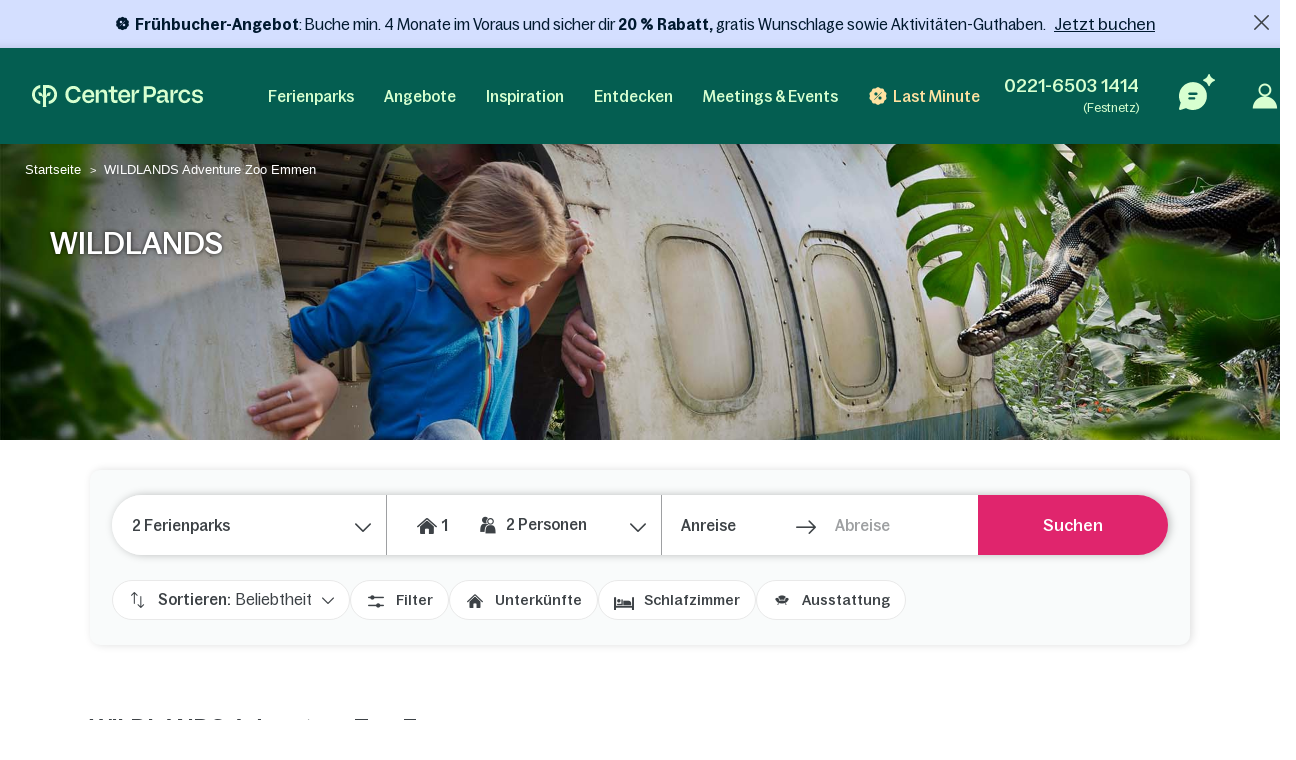

--- FILE ---
content_type: text/html; charset=UTF-8
request_url: https://www.centerparcs.de/de-de/wildlands_sck
body_size: 100271
content:
<!DOCTYPE html><html lang="de" class="no-js"><head><meta charset="utf-8"><meta http-equiv="X-UA-Compatible" content="IE=edge,chrome=1"><meta name="viewport" content="width=device-width,initial-scale=1"><meta name="format-detection" content="telephone=no"><link rel="icon" type="image/png" href="https://ssa.centerparcs.com/17.2.0/assets/images/favicon/32-CP.png"><link rel="apple-touch-icon-precomposed" sizes="72x72" href="https://ssa.centerparcs.com/17.2.0/assets/images/favicon/72-CP.png"><link rel="dns-prefetch" href="https://static.centerparcs.com/132.5.0"><link rel="preconnect" href="https://photo.centerparcs.com"><link rel="preload" href="https://static.centerparcs.com/132.5.0/assets/fonts/icons.woff2" as="font" type="font/woff2" crossorigin><link rel="preload" href="https://ssa.centerparcs.com/17.2.0/assets/fonts/Bagoss-Regular.woff2" as="font" type="font/woff2" crossorigin><link rel="preload" href="https://ssa.centerparcs.com/17.2.0/assets/fonts/Bagoss-Medium.woff2" as="font" type="font/woff2" crossorigin><link rel="preload" href="https://ssa.centerparcs.com/17.2.0/assets/fonts/Bagoss-SemiBold.woff2" as="font" type="font/woff2" crossorigin><link rel="preconnect" href="https://player.vimeo.com"><link rel="preconnect" href="https://i.vimeocdn.com"><link rel="preconnect" href="https://f.vimeocdn.com"><link rel="canonical" href="https://www.centerparcs.de/de-de/wildlands_sck"><title>WILDLANDS Adventure Zoo Emmen | Center Parcs</title><meta name="description" content="Verbinden Sie Ihren Besuch im WILDLANDS Abenteuerzoo mit einem Kurzurlaub in unseren Ferienparks De Huttenheugte oder Parc Sandur."><meta name="robots" content="index,follow"><link rel="alternate" hreflang="de-DE" href="https://www.centerparcs.de/de-de/wildlands_sck"><meta name="p:domain_verify" content="33e8fdcb5b491e8f0813cc54b81fe4b8"><script type="text/javascript">   let kameleoonStatus = ""; pushKameleoonStatus = (kameleoonTypeEvent, detail) => { const kamInt = window.setInterval(() => { if (window.dataLayer) { window.dataLayer.push({ event: kameleoonTypeEvent, kameleoonStatus: detail }); window.clearInterval(kamInt) } }, 200) }; window.addEventListener("Kameleoon::Started", function (event) { kameleoonStatus = "STARTED"; const newVisitor = event.detail.newVisitorCode; if (newVisitor) { pushKameleoonStatus("kameleoonStatus", kameleoonStatus); } }); window.addEventListener("Kameleoon::Aborted", function (event) { kameleoonStatus = event.detail.reason; pushKameleoonStatus("kameleoonStatus", kameleoonStatus); }); </script><script type="text/javascript">      // Duration in milliseconds to wait while the Kameleoon application file is loaded      var kameleoonLoadingTimeout = 1000;      window.kameleoonQueue = window.kameleoonQueue || [];      window.kameleoonStartLoadTime = new Date().getTime();      if (! document.getElementById("kameleoonLoadingStyleSheet") && ! window.kameleoonDisplayPageTimeOut)      {          var kameleoonS = document.getElementsByTagName("script")[0];          var kameleoonCc = "* { visibility: hidden !important; background-image: none !important; }";          var kameleoonStn = document.createElement("style");          kameleoonStn.type = "text/css";          kameleoonStn.id = "kameleoonLoadingStyleSheet";          if (kameleoonStn.styleSheet)          {              kameleoonStn.styleSheet.cssText = kameleoonCc;          }          else          {              kameleoonStn.appendChild(document.createTextNode(kameleoonCc));          }          kameleoonS.parentNode.insertBefore(kameleoonStn, kameleoonS);          window.kameleoonDisplayPage = function(fromEngine)          {              if (!fromEngine)              {                  window.kameleoonTimeout = true;              }              if (kameleoonStn.parentNode)              {                  kameleoonStn.parentNode.removeChild(kameleoonStn);              }          };          window.kameleoonDisplayPageTimeOut = window.setTimeout(window.kameleoonDisplayPage, kameleoonLoadingTimeout);      }  </script><script type="didomi/javascript" src="//ktw6hrybjc.kameleoon.io/kameleoon.js" async="true" fetchpriority="high"></script><link rel="stylesheet" type="text/css" href="https://static.centerparcs.com/132.5.0/assets/stylesheets/icons.css"><link rel="stylesheet" type="text/css" href="https://ssa.centerparcs.com/17.2.0/assets/stylesheets/common.css"><link rel="stylesheet" type="text/css" href="https://static.centerparcs.com/132.5.0/assets/stylesheets/main.css"><link rel="stylesheet" type="text/css" href="https://static.centerparcs.com/132.5.0/assets/stylesheets/searchEngine.css"><link rel="stylesheet" type="text/css" href="https://static.centerparcs.com/132.5.0/assets/stylesheets/searchFilters.css"><link rel="stylesheet" type="text/css" href="https://static.centerparcs.com/132.5.0/assets/stylesheets/critical/critical-singleclick_one.css"><link rel="preload" href="https://static.centerparcs.com/132.5.0/assets/stylesheets/singleclick_one.css" as="style" onload="this.onload=null;this.rel='stylesheet'"><link rel="preload" href="https://ic.centerparcs.com/16.0.3/assets/stylesheets/icons.css" as="style" onload="this.rel='stylesheet';this.onload=null"><link href="https://ic.centerparcs.com/16.0.3/assets/stylesheets/connector.css" rel="preload" as="style" onload="this.rel='stylesheet';this.onload=null"><script>var TRACKING_PAGEVIEW = {}; var TRACKING_accomm_view_item_list = []; </script>
<script>(window.BOOMR_mq=window.BOOMR_mq||[]).push(["addVar",{"rua.upush":"false","rua.cpush":"false","rua.upre":"false","rua.cpre":"false","rua.uprl":"false","rua.cprl":"false","rua.cprf":"false","rua.trans":"SJ-e6e56839-3fc6-48b3-a467-6737c6f09d4c","rua.cook":"false","rua.ims":"false","rua.ufprl":"false","rua.cfprl":"false","rua.isuxp":"false","rua.texp":"norulematch","rua.ceh":"false","rua.ueh":"false","rua.ieh.st":"0"}]);</script>
                              <script>!function(e){var n="https://s.go-mpulse.net/boomerang/";if("False"=="True")e.BOOMR_config=e.BOOMR_config||{},e.BOOMR_config.PageParams=e.BOOMR_config.PageParams||{},e.BOOMR_config.PageParams.pci=!0,n="https://s2.go-mpulse.net/boomerang/";if(window.BOOMR_API_key="LVMF4-AXDFH-3WAGX-TCDDN-77HUJ",function(){function e(){if(!r){var e=document.createElement("script");e.id="boomr-scr-as",e.src=window.BOOMR.url,e.async=!0,o.appendChild(e),r=!0}}function t(e){r=!0;var n,t,a,i,d=document,O=window;if(window.BOOMR.snippetMethod=e?"if":"i",t=function(e,n){var t=d.createElement("script");t.id=n||"boomr-if-as",t.src=window.BOOMR.url,BOOMR_lstart=(new Date).getTime(),e=e||d.body,e.appendChild(t)},!window.addEventListener&&window.attachEvent&&navigator.userAgent.match(/MSIE [67]\./))return window.BOOMR.snippetMethod="s",void t(o,"boomr-async");a=document.createElement("IFRAME"),a.src="about:blank",a.title="",a.role="presentation",a.loading="eager",i=(a.frameElement||a).style,i.width=0,i.height=0,i.border=0,i.display="none",o.appendChild(a);try{O=a.contentWindow,d=O.document.open()}catch(_){n=document.domain,a.src="javascript:var d=document.open();d.domain='"+n+"';void 0;",O=a.contentWindow,d=O.document.open()}if(n)d._boomrl=function(){this.domain=n,t()},d.write("<bo"+"dy onload='document._boomrl();'>");else if(O._boomrl=function(){t()},O.addEventListener)O.addEventListener("load",O._boomrl,!1);else if(O.attachEvent)O.attachEvent("onload",O._boomrl);d.close()}function a(e){window.BOOMR_onload=e&&e.timeStamp||(new Date).getTime()}if(!window.BOOMR||!window.BOOMR.version&&!window.BOOMR.snippetExecuted){window.BOOMR=window.BOOMR||{},window.BOOMR.snippetStart=(new Date).getTime(),window.BOOMR.snippetExecuted=!0,window.BOOMR.snippetVersion=14,window.BOOMR.url=n+"LVMF4-AXDFH-3WAGX-TCDDN-77HUJ";var i=document.currentScript||document.getElementsByTagName("script")[0],o=i.parentNode,r=!1,d=document.createElement("link");if(d.relList&&"function"==typeof d.relList.supports&&d.relList.supports("preload")&&"as"in d)window.BOOMR.snippetMethod="p",d.href=window.BOOMR.url,d.rel="preload",d.as="script",d.addEventListener("load",e),d.addEventListener("error",function(){t(!0)}),setTimeout(function(){if(!r)t(!0)},3e3),BOOMR_lstart=(new Date).getTime(),o.appendChild(d);else t(!1);if(window.addEventListener)window.addEventListener("load",a,!1);else if(window.attachEvent)window.attachEvent("onload",a)}}(),"".length>0)if(e&&"performance"in e&&e.performance&&"function"==typeof e.performance.setResourceTimingBufferSize)e.performance.setResourceTimingBufferSize();!function(){if(BOOMR=e.BOOMR||{},BOOMR.plugins=BOOMR.plugins||{},!BOOMR.plugins.AK){var n="false"=="true"?1:0,t="",a="ck64afixhzpic2lipifa-f-781296f24-clientnsv4-s.akamaihd.net",i="false"=="true"?2:1,o={"ak.v":"39","ak.cp":"667821","ak.ai":parseInt("434755",10),"ak.ol":"0","ak.cr":9,"ak.ipv":4,"ak.proto":"h2","ak.rid":"2341231b","ak.r":47358,"ak.a2":n,"ak.m":"a","ak.n":"essl","ak.bpcip":"18.189.192.0","ak.cport":48658,"ak.gh":"23.208.24.242","ak.quicv":"","ak.tlsv":"tls1.3","ak.0rtt":"","ak.0rtt.ed":"","ak.csrc":"-","ak.acc":"","ak.t":"1768454666","ak.ak":"hOBiQwZUYzCg5VSAfCLimQ==VNF8z4Ygb3hG9AHPcyeiWIFBmrdhXRaY0EpAgdMpaiCsjEdxCiOHUC4Ggvo6qwGZzxjElBDVq1AzdLeWd8NQRMCm33/BqdG8aYiFwbnQRVz52v7KZGu2YpGM9RuJxm5mQ3DvvHwuU5ZURSB0pJs1bNGTSaCZld0EQP57bve4i0v+3l47hk2Vemrp60o1wJkOrf3e5nwIRQsEdG15JXAxlyXKFcjFmeihql0OFo61SiblCz7BxN5bNmHOurby0xL53otvrKVm0268PCw/cBzUWUJ2yn3Wvqq0Ha0xAw+WLMiGKVixHsYxxGWn0T5DHT9ehvbsRmhawIlctcEGV59RSqrLqXeZv4fmKOzw4uB+rrlL0vc4vA8wP/Yc1NONcvxEQ7VtT9j86sh/n6Lsd9gvf5fUx5YysZafS59BJnz2dr8=","ak.pv":"139","ak.dpoabenc":"","ak.tf":i};if(""!==t)o["ak.ruds"]=t;var r={i:!1,av:function(n){var t="http.initiator";if(n&&(!n[t]||"spa_hard"===n[t]))o["ak.feo"]=void 0!==e.aFeoApplied?1:0,BOOMR.addVar(o)},rv:function(){var e=["ak.bpcip","ak.cport","ak.cr","ak.csrc","ak.gh","ak.ipv","ak.m","ak.n","ak.ol","ak.proto","ak.quicv","ak.tlsv","ak.0rtt","ak.0rtt.ed","ak.r","ak.acc","ak.t","ak.tf"];BOOMR.removeVar(e)}};BOOMR.plugins.AK={akVars:o,akDNSPreFetchDomain:a,init:function(){if(!r.i){var e=BOOMR.subscribe;e("before_beacon",r.av,null,null),e("onbeacon",r.rv,null,null),r.i=!0}return this},is_complete:function(){return!0}}}}()}(window);</script></head><body class="languageSite-BNG frontFlexBar singleclick sck_one  criticals"><a class="skipNav-button u-Visible-desktop js-skipNav" href="#">Direkt zum Hauptinhalt</a><noscript><iframe src="//www.centerparcs.de/metrics-de/ns.html?id=GTM-MT2LZPB" height="0" width="0" style="display:none;visibility:hidden"></iframe></noscript>        <script>var filterHebergementsType = {};</script><div id="mobileCalendar" class="calendarBlock"><button type="button" class="js-pikaClose pika-header-close icon icon-go-back">Anreisedaten</button><div class="flexType-tab"><div class="flexType-tabContainer"><button type="button" class="js-dateFlexType dateFix">Kalender</button><button type="button" class="js-dateFlexType dateFlex">Flexible Periode</button></div></div><div id="mobileCalendar-datePicker" class="fixPeriod"><div class="pika-footer"><div class="pika-footer-dates"><div class="js-pikaArrivalFooter">Anreise</div><i class="icon icon-arrow2"></i><div class="js-pikaDepartureFooter">Abreise</div><a title="wordingResetDateTitle" class="js-pika-reset pika-footer-reset" tabindex="-1"><i class="icon icon-close"></i></a></div><button type="button" class="js-submitCalendar submitSearchEngine button--pinkWhite">Anwenden</button></div></div></div><div class="cp-overlay below-header"></div><div class="cp-overlay above-header"></div><section id="mainContainer" class=""><div class="announcementBar js-announcementBar" id="announcementBar"><div class="announcementMessage BANNER_TOP_AM2 js-announcementMessage" data-linksrc="https://www.centerparcs.de/de-de/fruehbucherrabatt_sck" data-linktarget="_self" data-textcontent="&lt;strong&gt;Fr&amp;uuml;hbucher-Angebot&lt;/strong&gt;: Buche min. 4 Monate im Voraus und sicher dir &lt;strong&gt;20 % Rabatt,&lt;/strong&gt; gratis Wunschlage sowie Aktivit&amp;auml;ten-Guthaben."><div class="announcementMessage-content"><svg xmlns="http://www.w3.org/2000/svg" xml:space="preserve" style="enable-background:new 0 0 60 60" viewBox="0 0 60 60"><path d="M54 30.8c-.2-.5-.2-1.1 0-1.6l1.2-3.6c.8-2.6-.1-5.4-2.3-6.9l-3-2.2c-.4-.3-.8-.8-.9-1.3l-1.2-3.6C47 9 44.6 7.3 41.9 7.3h-3.7c-.5 0-1.1-.2-1.5-.5l-3-2.2c-2.2-1.6-5.1-1.6-7.3 0l-3 2.2c-.4.3-1 .5-1.5.5H18c-2.7 0-5.1 1.7-5.9 4.3l-1.2 3.6c-.2.5-.5 1-.9 1.3l-3 2.2c-2.2 1.6-3.1 4.4-2.3 6.9l1.2 3.6c.2.5.2 1.1 0 1.6l-1.2 3.6c-.8 2.6.1 5.4 2.3 6.9l3 2.2c.4.3.8.8.9 1.3l1.2 3.6c.8 2.6 3.2 4.3 5.9 4.3h3.7c.5 0 1.1.2 1.5.5l3 2.2c1.1.8 2.3 1.2 3.7 1.2 1.3 0 2.6-.4 3.7-1.2l3-2.2c.4-.3 1-.5 1.5-.5h3.7c2.7 0 5.1-1.7 5.9-4.3l1.2-3.6c.2-.5.5-1 .9-1.3l3-2.2c2.2-1.6 3.1-4.4 2.3-6.9L54 30.8zM23.9 19c2.7 0 4.9 2.2 4.9 4.9s-2.2 4.9-4.9 4.9-4.9-2.2-4.9-4.9 2.2-4.9 4.9-4.9zM36 40.9c-2.7 0-4.9-2.2-4.9-4.9s2.2-4.9 4.9-4.9 4.9 2.2 4.9 4.9-2.2 4.9-4.9 4.9zm5.1-21.1L19.8 41.1c-.1.1-.3.2-.5.2s-.4-.1-.5-.2c-.3-.3-.3-.7 0-1l21.3-21.3c.3-.3.7-.3 1 0 .3.3.3.8 0 1z"/></svg><strong>Fr&uuml;hbucher-Angebot</strong>: Buche min. 4 Monate im Voraus und sicher dir <strong>20 % Rabatt,</strong> gratis Wunschlage sowie Aktivit&auml;ten-Guthaben.            <a class="js-Tracking--link" title="Jetzt buchen" href="https://www.centerparcs.de/de-de/fruehbucherrabatt_sck" target="_self" data-tracking="{&quot;clickCode&quot;:&quot;clickBannerFAQ&quot;,&quot;gaCategory&quot;:&quot;SCK_ONE&quot;,&quot;gaAction&quot;:&quot;BannerFAQ&quot;,&quot;gaLabel&quot;:&quot;BannerFAQ-Click&quot;,&quot;gaValue&quot;:1,&quot;event&quot;:&quot;clickEvent&quot;}">Jetzt buchen</a></div></div><span class="announcementBar-close js-announcementBarClose api_toggle js-Tracking--link" data-tracking="{&quot;clickCode&quot;:&quot;clickBannerFAQClose&quot;,&quot;gaCategory&quot;:&quot;SCK_ONE&quot;,&quot;gaAction&quot;:&quot;BannerFAQ&quot;,&quot;gaLabel&quot;:&quot;BannerFAQ-Close&quot;,&quot;gaValue&quot;:1,&quot;event&quot;:&quot;clickEvent&quot;}"></span></div><header id="js-header" class="header"><div class="headerTop"><div class="headerLogo-container"><a href="https://www.centerparcs.de" class="headerLogo headerLogo--cpe js-Tracking--link" data-tracking='{"clickCode":"clickLogo","gaCategory":"SCK_ONE","gaAction":"Logo","gaLabel":"click","gaValue":1}'><svg  class="headerLogo-img u-Visible-desktop"width="202" height="26" viewBox="0 0 202 26" xmlns="http://www.w3.org/2000/svg" fill="none"><path d="M9.594 18.872c-3.551-.626-6.183-3.83-6.183-7.609 0-3.78 2.632-6.983 6.183-7.609.061-.01.105-.064.105-.127v-3.312c0-.078-.066-.14-.141-.13-2.55.314-4.906 1.558-6.669 3.534-1.862 2.089-2.888 4.803-2.888 7.646 0 2.842 1.026 5.556 2.888 7.645 1.761 1.975 4.114 3.218 6.668 3.534.074.009.141-.053.141-.13v-3.312c0-.063-.045-.117-.105-.127l.001-.003zM18.695.001h-5.46c-.069 0-.125.058-.125.13v12.847c0 .069-.052.127-.119.13h-.011c-.059.004-.114-.039-.128-.099-.729-3.049-1.914-4.298-4.058-4.298h-1.243c-.079 0-.139.076-.123.157l1.011 3.796c.012.06.063.104.123.104h.492c2.865 0 4.056 1.041 4.056 3.841v5.645l-.005.292c-.016.65-.084 2.247-.378 3.288-.024.082.037.165.121.165h3.935c.083 0 .144-.082.121-.165-.27-.954-.349-2.372-.373-3.105l-.01-.612v-5.515c.001-2.796 1.194-3.836 4.056-3.836h.492c.059 0 .111-.044.123-.104l1.011-3.796c.016-.081-.043-.157-.123-.157h-1.243c-2.144 0-3.329 1.248-4.058 4.298-.015.06-.068.103-.127.099h-.011c-.067-.004-.118-.06-.119-.13v-9.304c0-.072.056-.13.125-.13h2.049c4.146 0 7.521 3.462 7.524 7.716 0 2.063-.773 4.003-2.177 5.463-1.105 1.149-2.485 1.889-4.006 2.153-.061.01-.105.064-.105.127v3.31c0 .078.066.14.141.131 2.404-.296 4.658-1.427 6.382-3.219 2.049-2.129 3.177-4.959 3.174-7.968-.003-6.207-4.908-11.257-10.933-11.257l-.001.001zM66.916 5.23c-4.416 0-7.558 3.352-7.558 8.084 0 4.732 3.142 8.143 7.558 8.143 3.448 0 6.049-2.099 6.57-4.932.015-.08-.046-.154-.124-.154h-3.064c-.057 0-.106.041-.121.098-.3 1.138-1.499 2.165-3.26 2.165-2.471 0-3.88-1.64-4.12-4.09-.007-.077.052-.144.126-.144h10.578c.069 0 .125-.058.125-.13v-1.134c0-4.997-3.001-7.908-6.709-7.908l-.001.001zm-3.984 6.791c-.078 0-.137-.073-.124-.153.375-2.207 1.699-3.669 3.995-3.669 1.996 0 3.339 1.521 3.501 3.682.006.076-.053.14-.126.14h-7.246zM180.374 8.198c1.771 0 3.11 1.124 3.407 2.657.012.062.062.105.122.105h3.061c.076 0 .137-.072.125-.152-.513-3.215-3.146-5.581-6.602-5.581-4.444 0-7.558 3.352-7.558 8.084 0 4.732 3.114 8.143 7.558 8.143 3.484 0 6.089-2.336 6.602-5.522.012-.08-.047-.152-.125-.152h-3.06c-.06 0-.111.046-.122.108-.271 1.503-1.584 2.597-3.408 2.597-2.379 0-4.077-2.116-4.077-5.173s1.698-5.115 4.077-5.115zM160.419 16.91v-5.677c0-3.804-1.816-5.884-6.074-5.884-3.701 0-5.792 1.799-6.393 4.619-.015.069.029.14.095.156l2.951.69c.067.015.133-.028.15-.098.396-1.705 1.39-2.573 3.071-2.573 2.067 0 2.849 1.138 2.849 3.121v.91c0 .072-.056.13-.125.13h-4.415c-3.727 0-5.322 1.984-5.322 4.714 0 2.992 1.847 4.291 4.476 4.291 2.63 0 4.212-1.428 4.989-3.799.032-.099.121-.167.221-.167.129 0 .234.107.234.242.004.832.228 3.533 2.969 3.533.464.005.99-.066 1.586-.222.056-.014.095-.067.095-.126l.026-2.197c0-.076-.06-.136-.132-.131-1.024.068-1.244-.37-1.252-1.532h.001zm-3.507-1.678c0 1.918-1.565 3.349-3.914 3.349-1.91 0-2.567-.942-2.567-2.048 0-1.268.97-1.918 2.662-1.918h3.694c.069 0 .125.058.125.13v.487zM139.55 1.478h-7.421c-.07 0-.125.058-.125.13v19.248c0 .072.055.13.125.13h3.318c.069 0 .125-.058.125-.13v-6.176c0-.072.055-.13.125-.13h3.975c4.415 0 6.826-2.796 6.826-6.503 0-4.357-2.286-6.568-6.951-6.568l.003-.001zm-.283 10.014h-3.569c-.069 0-.125-.058-.125-.13v-6.599c0-.072.056-.13.125-.13h3.537c2.787 0 3.758 1.073 3.758 3.447 0 2.373-1.096 3.413-3.727 3.413l.001-.001zM109.33 5.23c-4.4 0-7.53 3.339-7.53 8.054 0 4.716 3.131 8.112 7.53 8.112 3.434 0 6.027-2.09 6.545-4.912.015-.08-.045-.154-.123-.154h-3.052c-.057 0-.107.041-.122.098-.298 1.133-1.493 2.157-3.247 2.157-2.463 0-3.865-1.634-4.105-4.073-.008-.077.052-.144.126-.144h10.537c.069 0 .125-.058.125-.13v-1.129c0-4.979-2.99-7.878-6.684-7.878v-.001zm-3.97 6.765c-.078 0-.137-.073-.123-.153.374-2.2 1.692-3.655 3.98-3.655 1.988 0 3.327 1.516 3.489 3.667.006.076-.053.14-.126.14h-7.218l-.002.001zM100.859 17.871c0-.087-.08-.149-.161-.125-.63.189-1.226.319-1.894.319-1.465 0-2.022-.777-2.022-2.267v-7.008c0-.072.056-.13.125-.13h3.826c.069 0 .125-.058.125-.13v-2.696c0-.072-.056-.13-.125-.13h-3.826c-.069 0-.125-.058-.125-.13v-3.856c0-.072-.056-.13-.125-.13h-3.089c-.069 0-.125.058-.125.13v3.854c0 .072-.056.13-.125.13h-2.891c-.069 0-.125.058-.125.13v2.696c0 .072.056.13.125.13h2.891c.069 0 .125.058.125.13v7.493c0 2.849 1.372 5.05 4.582 5.05 1.201 0 1.921-.131 2.742-.374.055-.015.092-.068.092-.126v-2.963.001zM84.237 5.314c-2.439 0-4.298 1.548-5.132 4.303-.021.071-.083.118-.155.118-.09 0-.162-.076-.162-.168v-3.735c0-.072-.056-.13-.125-.13h-3.099c-.069 0-.125.058-.125.13v15.02c0 .072.056.13.125.13h3.099c.069 0 .125-.058.125-.13v-8.515c0-2.309 1.566-3.87 3.82-3.87 2.035 0 2.818 1.365 2.818 3.219v9.168c0 .072.056.13.125.13h3.099c.069 0 .125-.058.125-.13v-10.078c0-3.317-1.472-5.463-4.54-5.463h.002zM57.536 13.846h-3.332c-.059 0-.11.045-.123.105l-.08.345-.056.192-.011.033c-.67 2.12-2.599 3.456-5.085 3.456-3.573 0-5.883-2.724-5.883-6.94 0-2.016.59-3.691 1.709-4.844 1.042-1.075 2.501-1.643 4.218-1.643h.056c2.381.024 4.24 1.347 4.837 3.404l.072.273c.014.059.063.102.123.102h3.35c.078 0 .136-.072.124-.152l-.058-.329h-.002c-.374-1.949-1.304-3.601-2.711-4.797-1.523-1.295-3.49-1.979-5.687-1.979-2.715 0-5.166 1.005-6.902 2.83-1.737 1.826-2.693 4.403-2.693 7.26 0 6.059 3.965 10.291 9.643 10.291 2.162 0 4.127-.721 5.68-2.085 1.252-1.099 2.157-2.548 2.663-4.237h.004c.108-.314.219-.864.27-1.131.015-.081-.044-.156-.124-.156l-.001.003zM201.997 16.695c0-6.555-9.54-3.263-9.54-6.731 0-1.293 1.076-2.205 2.944-2.205 1.991 0 3.226 1.01 3.361 2.701.005.068.059.121.125.121h2.946c.074 0 .132-.067.126-.143-.286-3.209-2.675-5.208-6.302-5.208-4.048 0-6.511 1.97-6.511 4.88 0 6.379 9.541 3.028 9.541 6.674 0 .499-.194.953-.56 1.313-.213.201-.832.665-2.07.761-.278.015-.535.008-.77-.017-2.831-.207-3.22-2.396-3.273-2.932-.006-.067-.061-.118-.125-.118h-3.022c-.077 0-.135.071-.124.149.023.162.064.427.114.633.158.712.486 1.775 1.135 2.597h.001c.65.85 1.604 1.485 2.809 1.869 0 0 .98.347 2.42.414l.043.001c.859.036 1.879-.03 2.951-.328l.144-.042.12-.035c2.232-.698 3.52-2.248 3.52-4.353h-.003zM166.846 5.703c.07 0 .125.058.125.13v4.289c0 .085.061.155.141.164.08.009.154-.045.173-.126.844-3.578 2.208-4.619 4.302-4.619h1.069c.083 0 .144.082.122.166l-.983 3.659c-.015.057-.065.095-.122.095h-.367c-3.088 0-4.336 1.134-4.336 4.244v7.093c0 .072-.056.13-.125.13h-3.086c-.07 0-.126-.058-.126-.13v-14.964c0-.072.056-.13.126-.13h3.0869999999999997zM121.091 5.703c.07 0 .125.058.125.13v4.289c0 .085.061.155.142.164.079.009.153-.045.172-.126.844-3.578 2.208-4.619 4.302-4.619h1.07c.083 0 .143.082.121.166l-.983 3.659c-.015.057-.064.095-.121.095h-.368c-3.088 0-4.336 1.134-4.336 4.244v7.093c0 .072-.055.13-.125.13h-3.086c-.07 0-.125-.058-.125-.13v-14.964c0-.072.055-.13.125-.13h3.0869999999999997z" fill="#D7FFD0"/></svg><svg  class="headerLogo-img u-Hidden-desktop"width="120" height="106" viewBox="0 0 120 106" xmlns="http://www.w3.org/2000/svg" fill="none"><path d="M38.855 76.435c-14.381-2.536-25.041-15.511-25.041-30.819s10.66-28.283 25.041-30.819c.246-.042.426-.26.426-.515v-13.413c0-.318-.266-.568-.572-.526-10.329 1.27-19.871 6.311-27.012 14.313-7.541 8.461-11.698 19.452-11.698 30.965 0 11.512 4.157 22.504 11.698 30.965 7.13 7.998 16.662 13.032 27.007 14.313.301.036.572-.213.572-.526v-13.412c0-.255-.181-.474-.426-.516l.005-.01zM75.715.005h-22.113c-.281 0-.506.234-.506.526v52.031c0 .281-.211.516-.481.526h-.045c-.241.016-.461-.156-.517-.401-2.953-12.35-7.752-17.406-16.437-17.406h-5.034c-.321 0-.562.307-.496.635l4.097 15.376c.05.245.256.422.496.422h1.991c11.603 0 16.427 4.218 16.427 15.558v22.863l-.02 1.182c-.065 2.635-.341 9.101-1.529 13.319-.095.333.15.666.491.666h15.935c.336 0 .582-.333.491-.666-1.093-3.864-1.414-9.607-1.509-12.575l-.04-2.478v-22.337c.005-11.325 4.834-15.537 16.427-15.537h1.991c.241 0 .451-.177.496-.422l4.097-15.376c.065-.328-.175-.635-.496-.635h-5.034c-8.685 0-13.483 5.056-16.437 17.406-.06.245-.276.416-.516.401h-.045c-.271-.016-.476-.245-.481-.526v-37.681c0-.291.226-.526.507-.526h8.298c16.793 0 30.462 14.022 30.472 31.251 0 8.357-3.129 16.214-8.815 22.123-4.478 4.655-10.064 7.649-16.226 8.721-.246.042-.426.26-.426.516v13.407c0 .318.266.568.572.531 9.738-1.197 18.864-5.779 25.849-13.038 8.298-8.622 12.866-20.082 12.856-32.271-.01-25.138-19.876-45.59-44.281-45.59l-.005.005z" fill="#E9E9E9"/></svg></a></div><button type="button" class="headerButton js-header-close u-Hidden-desktop js-ripple" aria-label="Schließen"><i class="icon icon-close" aria-hidden="true"></i></button></div><div class="headerContent"><ul class="topNav"><li class="topNav-item has-subnav"><a class="topNav-title js-subnav-open" href="/de-de/co_ferienpark-deutschland" data-open="#topNav1" data-tracking='{"clickCode":"clickHeaderMenu","gaCategory":"SCK_ONE","gaAction":"Header Menu","gaLabel":"Ferienparks","gaValue":1}'>Ferienparks</a><div class="topNav-item-content topNav-item-content--domains" id="topNav1"><button type="button" class="topNav-close headerButton js-subnav-close u-Hidden-desktop js-ripple" aria-label="back"><i class="icon icon-arrow2" aria-hidden="true"></i></button><div class="topNav-title u-Hidden-desktop" aria-hidden="true">Ferienparks</div><div class="topNav-item-wrapper"><div class="headerMap js-header-map"><picture class="headerMap-img"><img class="lazy" data-src="https://static.centerparcs.com/132.5.0/assets/images/domainMap/maps_BNGD.svg" alt="Karte öffnen"><noscript><img src="https://static.centerparcs.com/132.5.0/assets/images/domainMap/maps_BNGD.svg" alt="Karte öffnen"></noscript></picture><button class="buttonContainer headerMap-btn js-open-map js-dialog-open js-Tracking--link" type="button" data-tracking='{&quot;clickCode&quot;:&quot;clickOpenInteractiveMap&quot;,&quot;gaCategory&quot;:&quot;SCK_ONE&quot;,&quot;gaAction&quot;:&quot;ourDomainButton&quot;,&quot;gaLabel&quot;:&quot;Karte \u00f6ffnen&quot;,&quot;gaValue&quot;:1,&quot;popinName&quot;:&quot;Interactive Gmap&quot;,&quot;popinContainsFormInfos&quot;:true,&quot;formName&quot;:&quot;gmapGeoLocation-form&quot;,&quot;formHasStep&quot;:false}' data-code="gmapFancybox" data-target="#popinGmap" data-onOpen="gmap:initGmap"><span class="button button--greenLight">Karte öffnen </span></button></div><ul class="topNav-list"><li class="topNav-list-item is-collapsible" id="subnav-DE"><a class="topNav-list-title js-sublist-toggle js-Tracking--link" href="https://www.centerparcs.de/de-de/co_ferienpark-deutschland" data-open="#subnav-DE" data-tracking='{"clickCode":"clickHeaderMenu","gaCategory":"SCK_ONE","gaAction":"Header Menu","gaLabel":"Deutschland","gaValue":1}'>Deutschland</a><ul class="topNav-list-content"><li class="topNav-list-content-item"><a class="topNav-list-link domainNav-BS js-Tracking--link" href="https://www.centerparcs.de/de-de/deutschland/fp_BS_ferienpark-bispinger-heide" data-domain="{&quot;id&quot;:&quot;BS&quot;,&quot;label&quot;:&quot;Bispinger Heide&quot;,&quot;image&quot;:&quot;https:\/\/photos.centerparcs.com\/admin\/fp2\/photos\/43\/500x375\/AAA_137759_43.jpg&quot;,&quot;region&quot;:&quot;L\u00fcneburger Heide&quot;,&quot;country&quot;:&quot;Deutschland&quot;,&quot;tag&quot;:&quot;&quot;,&quot;map&quot;:&quot;https:\/\/static.centerparcs.com\/132.5.0\/assets\/images\/maps\/LR-BS.svg&quot;}" data-tracking='{"clickCode":"clickHeaderMenu","gaCategory":"SCK_ONE","gaAction":"Header Menu","gaLabel":"Bispinger Heide","gaValue":1}'>Bispinger Heide<div class="topNav-list-link-desc" aria-hidden="true">Lüneburger Heide</div></a></li><li class="topNav-list-content-item"><a class="topNav-list-link domainNav-AG js-Tracking--link" href="https://www.centerparcs.de/de-de/deutschland/fp_AG_ferienpark-park-allgaeu" data-domain="{&quot;id&quot;:&quot;AG&quot;,&quot;label&quot;:&quot;Park Allg\u00e4u&quot;,&quot;image&quot;:&quot;https:\/\/photos.centerparcs.com\/admin\/fp2\/photos\/43\/500x375\/AAA_150566_43.jpg&quot;,&quot;region&quot;:&quot;S\u00fcddeutschland&quot;,&quot;country&quot;:&quot;Deutschland&quot;,&quot;tag&quot;:&quot;&quot;,&quot;map&quot;:&quot;https:\/\/static.centerparcs.com\/132.5.0\/assets\/images\/maps\/LR-AG.svg&quot;}" data-tracking='{"clickCode":"clickHeaderMenu","gaCategory":"SCK_ONE","gaAction":"Header Menu","gaLabel":"Park Allg\u00e4u","gaValue":1}'>Park Allgäu<div class="topNav-list-link-desc" aria-hidden="true">Süddeutschland</div></a></li><li class="topNav-list-content-item"><a class="topNav-list-link domainNav-BT js-Tracking--link" href="https://www.centerparcs.de/de-de/deutschland/fp_BT_ferienpark-park-bostalsee" data-domain="{&quot;id&quot;:&quot;BT&quot;,&quot;label&quot;:&quot;Park Bostalsee&quot;,&quot;image&quot;:&quot;https:\/\/photos.centerparcs.com\/admin\/fp2\/photos\/43\/500x375\/AAA_138233_43.jpg&quot;,&quot;region&quot;:&quot;Saarland&quot;,&quot;country&quot;:&quot;Deutschland&quot;,&quot;tag&quot;:&quot;&quot;,&quot;map&quot;:&quot;https:\/\/static.centerparcs.com\/132.5.0\/assets\/images\/maps\/LR-BT.svg&quot;}" data-tracking='{"clickCode":"clickHeaderMenu","gaCategory":"SCK_ONE","gaAction":"Header Menu","gaLabel":"Park Bostalsee","gaValue":1}'>Park Bostalsee<div class="topNav-list-link-desc" aria-hidden="true">Saarland</div></a></li><li class="topNav-list-content-item"><a class="topNav-list-link domainNav-SL js-Tracking--link" href="https://www.centerparcs.de/de-de/deutschland/fp_SL_ferienpark-park-hochsauerland" data-domain="{&quot;id&quot;:&quot;SL&quot;,&quot;label&quot;:&quot;Park Hochsauerland&quot;,&quot;image&quot;:&quot;https:\/\/photos.centerparcs.com\/admin\/fp2\/photos\/43\/500x375\/AAA_165942_43.jpg&quot;,&quot;region&quot;:&quot;Nordrhein-Westfalen&quot;,&quot;country&quot;:&quot;Deutschland&quot;,&quot;tag&quot;:&quot;&quot;,&quot;map&quot;:&quot;https:\/\/static.centerparcs.com\/132.5.0\/assets\/images\/maps\/LR-SL.svg&quot;}" data-tracking='{"clickCode":"clickHeaderMenu","gaCategory":"SCK_ONE","gaAction":"Header Menu","gaLabel":"Park Hochsauerland","gaValue":1}'>Park Hochsauerland<div class="topNav-list-link-desc" aria-hidden="true">Nordrhein-Westfalen</div></a></li><li class="topNav-list-content-item"><a class="topNav-list-link domainNav-BK js-Tracking--link" href="https://www.centerparcs.de/de-de/deutschland/fp_BK_ferienpark-park-nordseekueste" data-domain="{&quot;id&quot;:&quot;BK&quot;,&quot;label&quot;:&quot;Park Nordseek\u00fcste&quot;,&quot;image&quot;:&quot;https:\/\/photos.centerparcs.com\/admin\/fp2\/photos\/43\/500x375\/AAA_161778_43.jpg&quot;,&quot;region&quot;:&quot;Nordseek\u00fcste&quot;,&quot;country&quot;:&quot;Deutschland&quot;,&quot;tag&quot;:&quot;&quot;,&quot;map&quot;:&quot;https:\/\/static.centerparcs.com\/132.5.0\/assets\/images\/maps\/LR-BK.svg&quot;}" data-tracking='{"clickCode":"clickHeaderMenu","gaCategory":"SCK_ONE","gaAction":"Header Menu","gaLabel":"Park Nordseek\u00fcste","gaValue":1}'>Park Nordseeküste<div class="topNav-list-link-desc" aria-hidden="true">Nordseeküste</div></a></li><li class="topNav-list-content-item"><a class="topNav-list-link domainNav-HE js-Tracking--link" href="https://www.centerparcs.de/de-de/deutschland/fp_HE_ferienpark-park-eifel" data-domain="{&quot;id&quot;:&quot;HE&quot;,&quot;label&quot;:&quot;Park Eifel&quot;,&quot;image&quot;:&quot;https:\/\/photos.centerparcs.com\/admin\/fp2\/photos\/43\/500x375\/AAA_161266_43.jpg&quot;,&quot;region&quot;:&quot;Rheinland-Pfalz&quot;,&quot;country&quot;:&quot;Deutschland&quot;,&quot;tag&quot;:&quot;&quot;,&quot;map&quot;:&quot;https:\/\/static.centerparcs.com\/132.5.0\/assets\/images\/maps\/LR-HE.svg&quot;}" data-tracking='{"clickCode":"clickHeaderMenu","gaCategory":"SCK_ONE","gaAction":"Header Menu","gaLabel":"Park Eifel","gaValue":1}'>Park Eifel<div class="topNav-list-link-desc" aria-hidden="true">Rheinland-Pfalz</div></a></li><li class="topNav-list-content-item u-Hidden-desktop"><a class="topNav-list-link js-Tracking--link" href="https://www.centerparcs.de/de-de/co_ferienpark-deutschland" title="Deutschland:Alle Ferienparks" data-tracking='{"clickCode":"clickHeaderMenu","gaCategory":"SCK_ONE","gaAction":"Header Menu","gaLabel":"Alle Ferienparks Deutschland","gaValue":1}'>Alle Ferienparks</a></li></ul></li><li class="topNav-list-item is-collapsible topNav-list-item--2" id="subnav-DK"><a class="topNav-list-title js-sublist-toggle js-Tracking--link" href="https://www.centerparcs.de/de-de/co_ferienpark-danemark" data-open="#subnav-DK" data-tracking='{"clickCode":"clickHeaderMenu","gaCategory":"SCK_ONE","gaAction":"Header Menu","gaLabel":"D\u00e4nemark","gaValue":1}'>Dänemark</a><ul class="topNav-list-content"><li class="topNav-list-content-item"><a class="topNav-list-link domainNav-NO js-Tracking--link" href="https://www.centerparcs.de/de-de/danemark/fp_NO_ferienpark-nordborg-resort" data-domain="{&quot;id&quot;:&quot;NO&quot;,&quot;label&quot;:&quot;Nordborg Resort&quot;,&quot;image&quot;:&quot;https:\/\/photos.centerparcs.com\/admin\/fp2\/photos\/43\/500x375\/AAA_181143_43.jpg&quot;,&quot;region&quot;:&quot;S\u00fcdd\u00e4nemark&quot;,&quot;country&quot;:&quot;D\u00e4nemark&quot;,&quot;tag&quot;:&quot;Neu&quot;,&quot;map&quot;:&quot;https:\/\/static.centerparcs.com\/132.5.0\/assets\/images\/maps\/LR-NO.svg&quot;}" data-tracking='{"clickCode":"clickHeaderMenu","gaCategory":"SCK_ONE","gaAction":"Header Menu","gaLabel":"Nordborg Resort","gaValue":1}'>Nordborg Resort<span class="productLabel" aria-hidden="true">Neu</span><div class="topNav-list-link-desc" aria-hidden="true">Süddänemark</div></a></li><li class="topNav-list-content-item u-Hidden-desktop"><a class="topNav-list-link js-Tracking--link" href="https://www.centerparcs.de/de-de/co_ferienpark-danemark" title="Dänemark:Alle Ferienparks" data-tracking='{"clickCode":"clickHeaderMenu","gaCategory":"SCK_ONE","gaAction":"Header Menu","gaLabel":"Alle Ferienparks D\u00e4nemark","gaValue":1}'>Alle Ferienparks</a></li></ul></li><li class="topNav-list-item is-collapsible" id="subnav-NL"><a class="topNav-list-title js-sublist-toggle js-Tracking--link" href="https://www.centerparcs.de/de-de/co_ferienpark-niederlande" data-open="#subnav-NL" data-tracking='{"clickCode":"clickHeaderMenu","gaCategory":"SCK_ONE","gaAction":"Header Menu","gaLabel":"Niederlande","gaValue":1}'>Niederlande</a><ul class="topNav-list-content"><li class="topNav-list-content-item"><a class="topNav-list-link domainNav-HB js-Tracking--link" href="https://www.centerparcs.de/de-de/niederlande/fp_HB_ferienpark-het-heijderbos" data-domain="{&quot;id&quot;:&quot;HB&quot;,&quot;label&quot;:&quot;Het Heijderbos&quot;,&quot;image&quot;:&quot;https:\/\/photos.centerparcs.com\/admin\/fp2\/photos\/43\/500x375\/AAA_107004_43.jpg&quot;,&quot;region&quot;:&quot;Limburg Niederlande&quot;,&quot;country&quot;:&quot;Niederlande&quot;,&quot;tag&quot;:&quot;&quot;,&quot;map&quot;:&quot;https:\/\/static.centerparcs.com\/132.5.0\/assets\/images\/maps\/LR-HB.svg&quot;}" data-tracking='{"clickCode":"clickHeaderMenu","gaCategory":"SCK_ONE","gaAction":"Header Menu","gaLabel":"Het Heijderbos","gaValue":1}'>Het Heijderbos<div class="topNav-list-link-desc" aria-hidden="true">Limburg Niederlande</div></a></li><li class="topNav-list-content-item"><a class="topNav-list-link domainNav-EH js-Tracking--link" href="https://www.centerparcs.de/de-de/niederlande/fp_EH_ferienpark-de-eemhof" data-domain="{&quot;id&quot;:&quot;EH&quot;,&quot;label&quot;:&quot;De Eemhof&quot;,&quot;image&quot;:&quot;https:\/\/photos.centerparcs.com\/admin\/fp2\/photos\/43\/500x375\/AAA_154878_43.jpg&quot;,&quot;region&quot;:&quot;Flevoland&quot;,&quot;country&quot;:&quot;Niederlande&quot;,&quot;tag&quot;:&quot;&quot;,&quot;map&quot;:&quot;https:\/\/static.centerparcs.com\/132.5.0\/assets\/images\/maps\/LR-EH.svg&quot;}" data-tracking='{"clickCode":"clickHeaderMenu","gaCategory":"SCK_ONE","gaAction":"Header Menu","gaLabel":"De Eemhof","gaValue":1}'>De Eemhof<div class="topNav-list-link-desc" aria-hidden="true">Flevoland</div></a></li><li class="topNav-list-content-item"><a class="topNav-list-link domainNav-PZ js-Tracking--link" href="https://www.centerparcs.de/de-de/niederlande/fp_PZ_ferienpark-port-zelande" data-domain="{&quot;id&quot;:&quot;PZ&quot;,&quot;label&quot;:&quot;Port Z\u00e9lande&quot;,&quot;image&quot;:&quot;https:\/\/photos.centerparcs.com\/admin\/fp2\/photos\/43\/500x375\/AAA_165962_43.jpg&quot;,&quot;region&quot;:&quot;S\u00fcd-Holland&quot;,&quot;country&quot;:&quot;Niederlande&quot;,&quot;tag&quot;:&quot;&quot;,&quot;map&quot;:&quot;https:\/\/static.centerparcs.com\/132.5.0\/assets\/images\/maps\/LR-PZ.svg&quot;}" data-tracking='{"clickCode":"clickHeaderMenu","gaCategory":"SCK_ONE","gaAction":"Header Menu","gaLabel":"Port Z\u00e9lande","gaValue":1}'>Port Zélande<div class="topNav-list-link-desc" aria-hidden="true">Süd-Holland</div></a></li><li class="topNav-list-content-item"><a class="topNav-list-link domainNav-ZV js-Tracking--link" href="https://www.centerparcs.de/de-de/niederlande/fp_ZV_ferienpark-park-zandvoort" data-domain="{&quot;id&quot;:&quot;ZV&quot;,&quot;label&quot;:&quot;Park Zandvoort&quot;,&quot;image&quot;:&quot;https:\/\/photos.centerparcs.com\/admin\/fp2\/photos\/43\/500x375\/AAA_154680_43.jpg&quot;,&quot;region&quot;:&quot;Nord-Holland&quot;,&quot;country&quot;:&quot;Niederlande&quot;,&quot;tag&quot;:&quot;&quot;,&quot;map&quot;:&quot;https:\/\/static.centerparcs.com\/132.5.0\/assets\/images\/maps\/LR-ZV.svg&quot;}" data-tracking='{"clickCode":"clickHeaderMenu","gaCategory":"SCK_ONE","gaAction":"Header Menu","gaLabel":"Park Zandvoort","gaValue":1}'>Park Zandvoort<div class="topNav-list-link-desc" aria-hidden="true">Nord-Holland</div></a></li><li class="topNav-list-content-item"><a class="topNav-list-link domainNav-MD js-Tracking--link" href="https://www.centerparcs.de/de-de/niederlande/fp_MD_ferienpark-het-meerdal" data-domain="{&quot;id&quot;:&quot;MD&quot;,&quot;label&quot;:&quot;Het Meerdal&quot;,&quot;image&quot;:&quot;https:\/\/photos.centerparcs.com\/admin\/fp2\/photos\/43\/500x375\/AAA_153543_43.jpg&quot;,&quot;region&quot;:&quot;Limburg Niederlande&quot;,&quot;country&quot;:&quot;Niederlande&quot;,&quot;tag&quot;:&quot;&quot;,&quot;map&quot;:&quot;https:\/\/static.centerparcs.com\/132.5.0\/assets\/images\/maps\/LR-MD.svg&quot;}" data-tracking='{"clickCode":"clickHeaderMenu","gaCategory":"SCK_ONE","gaAction":"Header Menu","gaLabel":"Het Meerdal","gaValue":1}'>Het Meerdal<div class="topNav-list-link-desc" aria-hidden="true">Limburg Niederlande</div></a></li><li class="topNav-list-content-item"><a class="topNav-list-link domainNav-HH js-Tracking--link" href="https://www.centerparcs.de/de-de/niederlande/fp_HH_ferienpark-de-huttenheugte" data-domain="{&quot;id&quot;:&quot;HH&quot;,&quot;label&quot;:&quot;De Huttenheugte&quot;,&quot;image&quot;:&quot;https:\/\/photos.centerparcs.com\/admin\/fp2\/photos\/43\/500x375\/AAA_155007_43.jpg&quot;,&quot;region&quot;:&quot;Drente&quot;,&quot;country&quot;:&quot;Niederlande&quot;,&quot;tag&quot;:&quot;&quot;,&quot;map&quot;:&quot;https:\/\/static.centerparcs.com\/132.5.0\/assets\/images\/maps\/LR-HH.svg&quot;}" data-tracking='{"clickCode":"clickHeaderMenu","gaCategory":"SCK_ONE","gaAction":"Header Menu","gaLabel":"De Huttenheugte","gaValue":1}'>De Huttenheugte<div class="topNav-list-link-desc" aria-hidden="true">Drente</div></a></li><li class="topNav-list-content-item"><a class="topNav-list-link domainNav-KV js-Tracking--link" href="https://www.centerparcs.de/de-de/niederlande/fp_KV_ferienpark-de-kempervennen" data-domain="{&quot;id&quot;:&quot;KV&quot;,&quot;label&quot;:&quot;De Kempervennen&quot;,&quot;image&quot;:&quot;&quot;,&quot;region&quot;:&quot;Nord-Brabant&quot;,&quot;country&quot;:&quot;Niederlande&quot;,&quot;tag&quot;:&quot;&quot;,&quot;map&quot;:&quot;https:\/\/static.centerparcs.com\/132.5.0\/assets\/images\/maps\/LR-KV.svg&quot;}" data-tracking='{"clickCode":"clickHeaderMenu","gaCategory":"SCK_ONE","gaAction":"Header Menu","gaLabel":"De Kempervennen","gaValue":1}'>De Kempervennen<div class="topNav-list-link-desc" aria-hidden="true">Nord-Brabant</div></a></li><li class="topNav-list-content-item"><a class="topNav-list-link domainNav-LH js-Tracking--link" href="https://www.centerparcs.de/de-de/niederlande/fp_LH_ferienpark-limburgse-peel" data-domain="{&quot;id&quot;:&quot;LH&quot;,&quot;label&quot;:&quot;Limburgse Peel&quot;,&quot;image&quot;:&quot;https:\/\/photos.centerparcs.com\/admin\/fp2\/photos\/43\/500x375\/AAA_132388_43.jpg&quot;,&quot;region&quot;:&quot;Limburg Niederlande&quot;,&quot;country&quot;:&quot;Niederlande&quot;,&quot;tag&quot;:&quot;&quot;,&quot;map&quot;:&quot;https:\/\/static.centerparcs.com\/132.5.0\/assets\/images\/maps\/LR-LH.svg&quot;}" data-tracking='{"clickCode":"clickHeaderMenu","gaCategory":"SCK_ONE","gaAction":"Header Menu","gaLabel":"Limburgse Peel","gaValue":1}'>Limburgse Peel<div class="topNav-list-link-desc" aria-hidden="true">Limburg Niederlande</div></a></li><li class="topNav-list-content-item"><a class="topNav-list-link domainNav-SR js-Tracking--link" href="https://www.centerparcs.de/de-de/niederlande/fp_SR_ferienpark-parc-sandur" data-domain="{&quot;id&quot;:&quot;SR&quot;,&quot;label&quot;:&quot;Parc Sandur&quot;,&quot;image&quot;:&quot;https:\/\/photos.centerparcs.com\/admin\/fp2\/photos\/43\/500x375\/AAA_169921_43.jpg&quot;,&quot;region&quot;:&quot;Drente&quot;,&quot;country&quot;:&quot;Niederlande&quot;,&quot;tag&quot;:&quot;&quot;,&quot;map&quot;:&quot;https:\/\/static.centerparcs.com\/132.5.0\/assets\/images\/maps\/LR-SR.svg&quot;}" data-tracking='{"clickCode":"clickHeaderMenu","gaCategory":"SCK_ONE","gaAction":"Header Menu","gaLabel":"Parc Sandur","gaValue":1}'>Parc Sandur<div class="topNav-list-link-desc" aria-hidden="true">Drente</div></a></li><li class="topNav-list-content-item u-Hidden-desktop"><a class="topNav-list-link js-Tracking--link" href="https://www.centerparcs.de/de-de/co_ferienpark-niederlande" title="Niederlande:Alle Ferienparks" data-tracking='{"clickCode":"clickHeaderMenu","gaCategory":"SCK_ONE","gaAction":"Header Menu","gaLabel":"Alle Ferienparks Niederlande","gaValue":1}'>Alle Ferienparks</a></li></ul></li><li class="topNav-list-item is-collapsible" id="subnav-BE"><a class="topNav-list-title js-sublist-toggle js-Tracking--link" href="https://www.centerparcs.de/de-de/co_ferienpark-belgien" data-open="#subnav-BE" data-tracking='{"clickCode":"clickHeaderMenu","gaCategory":"SCK_ONE","gaAction":"Header Menu","gaLabel":"Belgien","gaValue":1}'>Belgien</a><ul class="topNav-list-content"><li class="topNav-list-content-item"><a class="topNav-list-link domainNav-TH js-Tracking--link" href="https://www.centerparcs.de/de-de/belgien/fp_TH_ferienpark-terhills-resort" data-domain="{&quot;id&quot;:&quot;TH&quot;,&quot;label&quot;:&quot;Terhills Resort&quot;,&quot;image&quot;:&quot;https:\/\/photos.centerparcs.com\/admin\/fp2\/photos\/43\/500x375\/AAA_139868_43.jpg&quot;,&quot;region&quot;:&quot;Limburg&quot;,&quot;country&quot;:&quot;Belgien&quot;,&quot;tag&quot;:&quot;&quot;,&quot;map&quot;:&quot;https:\/\/static.centerparcs.com\/132.5.0\/assets\/images\/maps\/LR-TH.svg&quot;}" data-tracking='{"clickCode":"clickHeaderMenu","gaCategory":"SCK_ONE","gaAction":"Header Menu","gaLabel":"Terhills Resort","gaValue":1}'>Terhills Resort<div class="topNav-list-link-desc" aria-hidden="true">Limburg</div></a></li><li class="topNav-list-content-item"><a class="topNav-list-link domainNav-VM js-Tracking--link" href="https://www.centerparcs.de/de-de/belgien/fp_VM_ferienpark-de-vossemeren" data-domain="{&quot;id&quot;:&quot;VM&quot;,&quot;label&quot;:&quot;De Vossemeren&quot;,&quot;image&quot;:&quot;https:\/\/photos.centerparcs.com\/admin\/fp2\/photos\/43\/500x375\/AAA_154907_43.jpg&quot;,&quot;region&quot;:&quot;Limburg&quot;,&quot;country&quot;:&quot;Belgien&quot;,&quot;tag&quot;:&quot;&quot;,&quot;map&quot;:&quot;https:\/\/static.centerparcs.com\/132.5.0\/assets\/images\/maps\/LR-VM.svg&quot;}" data-tracking='{"clickCode":"clickHeaderMenu","gaCategory":"SCK_ONE","gaAction":"Header Menu","gaLabel":"De Vossemeren","gaValue":1}'>De Vossemeren<div class="topNav-list-link-desc" aria-hidden="true">Limburg</div></a></li><li class="topNav-list-content-item"><a class="topNav-list-link domainNav-EP js-Tracking--link" href="https://www.centerparcs.de/de-de/belgien/fp_EP_ferienpark-erperheide" data-domain="{&quot;id&quot;:&quot;EP&quot;,&quot;label&quot;:&quot;Erperheide&quot;,&quot;image&quot;:&quot;https:\/\/photos.centerparcs.com\/admin\/fp2\/photos\/43\/500x375\/AAA_154641_43.jpg&quot;,&quot;region&quot;:&quot;Limburg&quot;,&quot;country&quot;:&quot;Belgien&quot;,&quot;tag&quot;:&quot;&quot;,&quot;map&quot;:&quot;https:\/\/static.centerparcs.com\/132.5.0\/assets\/images\/maps\/LR-EP.svg&quot;}" data-tracking='{"clickCode":"clickHeaderMenu","gaCategory":"SCK_ONE","gaAction":"Header Menu","gaLabel":"Erperheide","gaValue":1}'>Erperheide<div class="topNav-list-link-desc" aria-hidden="true">Limburg</div></a></li><li class="topNav-list-content-item"><a class="topNav-list-link domainNav-AR js-Tracking--link" href="https://www.centerparcs.de/de-de/belgien/fp_AR_ferienpark-les-ardennes" data-domain="{&quot;id&quot;:&quot;AR&quot;,&quot;label&quot;:&quot;Les Ardennes&quot;,&quot;image&quot;:&quot;https:\/\/photos.centerparcs.com\/admin\/fp2\/photos\/43\/500x375\/AAA_164817_43.jpg&quot;,&quot;region&quot;:&quot;Wallonien&quot;,&quot;country&quot;:&quot;Belgien&quot;,&quot;tag&quot;:&quot;&quot;,&quot;map&quot;:&quot;https:\/\/static.centerparcs.com\/132.5.0\/assets\/images\/maps\/LR-AR.svg&quot;}" data-tracking='{"clickCode":"clickHeaderMenu","gaCategory":"SCK_ONE","gaAction":"Header Menu","gaLabel":"Les Ardennes","gaValue":1}'>Les Ardennes<div class="topNav-list-link-desc" aria-hidden="true">Wallonien</div></a></li><li class="topNav-list-content-item"><a class="topNav-list-link domainNav-HA js-Tracking--link" href="https://www.centerparcs.de/de-de/belgien/fp_HA_ferienpark-park-de-haan" data-domain="{&quot;id&quot;:&quot;HA&quot;,&quot;label&quot;:&quot;Park De Haan&quot;,&quot;image&quot;:&quot;https:\/\/photos.centerparcs.com\/admin\/fp2\/photos\/43\/500x375\/AAA_132373_43.jpg&quot;,&quot;region&quot;:&quot;West-Flandern&quot;,&quot;country&quot;:&quot;Belgien&quot;,&quot;tag&quot;:&quot;&quot;,&quot;map&quot;:&quot;https:\/\/static.centerparcs.com\/132.5.0\/assets\/images\/maps\/LR-HA.svg&quot;}" data-tracking='{"clickCode":"clickHeaderMenu","gaCategory":"SCK_ONE","gaAction":"Header Menu","gaLabel":"Park De Haan","gaValue":1}'>Park De Haan<div class="topNav-list-link-desc" aria-hidden="true">West-Flandern</div></a></li><li class="topNav-list-content-item u-Hidden-desktop"><a class="topNav-list-link js-Tracking--link" href="https://www.centerparcs.de/de-de/co_ferienpark-belgien" title="Belgien:Alle Ferienparks" data-tracking='{"clickCode":"clickHeaderMenu","gaCategory":"SCK_ONE","gaAction":"Header Menu","gaLabel":"Alle Ferienparks Belgien","gaValue":1}'>Alle Ferienparks</a></li></ul></li><li class="topNav-list-item is-collapsible" id="subnav-FR"><a class="topNav-list-title js-sublist-toggle js-Tracking--link" href="https://www.centerparcs.de/de-de/co_ferienpark-frankreich" data-open="#subnav-FR" data-tracking='{"clickCode":"clickHeaderMenu","gaCategory":"SCK_ONE","gaAction":"Header Menu","gaLabel":"Frankreich","gaValue":1}'>Frankreich</a><ul class="topNav-list-content"><li class="topNav-list-content-item"><a class="topNav-list-link domainNav-LG js-Tracking--link" href="https://www.centerparcs.de/de-de/frankreich/fp_LG_ferienpark-les-landes-de-gascogne" data-domain="{&quot;id&quot;:&quot;LG&quot;,&quot;label&quot;:&quot;Les Landes de Gascogne&quot;,&quot;image&quot;:&quot;https:\/\/photos.centerparcs.com\/admin\/fp2\/photos\/43\/500x375\/AAA_148912_43.jpg&quot;,&quot;region&quot;:&quot;Neu-Aquitanien&quot;,&quot;country&quot;:&quot;Frankreich&quot;,&quot;tag&quot;:&quot;&quot;,&quot;map&quot;:&quot;https:\/\/static.centerparcs.com\/132.5.0\/assets\/images\/maps\/LR-LG.svg&quot;}" data-tracking='{"clickCode":"clickHeaderMenu","gaCategory":"SCK_ONE","gaAction":"Header Menu","gaLabel":"Les Landes de Gascogne","gaValue":1}'>Les Landes de Gascogne<div class="topNav-list-link-desc" aria-hidden="true">Neu-Aquitanien</div></a></li><li class="topNav-list-content-item"><a class="topNav-list-link domainNav-TF js-Tracking--link" href="https://www.centerparcs.de/de-de/frankreich/fp_TF_ferienpark-les-trois-forets" data-domain="{&quot;id&quot;:&quot;TF&quot;,&quot;label&quot;:&quot;Les Trois For\u00eats&quot;,&quot;image&quot;:&quot;https:\/\/photos.centerparcs.com\/admin\/fp2\/photos\/43\/500x375\/AAA_172496_43.jpg&quot;,&quot;region&quot;:&quot;Moselle Lorraine&quot;,&quot;country&quot;:&quot;Frankreich&quot;,&quot;tag&quot;:&quot;&quot;,&quot;map&quot;:&quot;https:\/\/static.centerparcs.com\/132.5.0\/assets\/images\/maps\/LR-TF.svg&quot;}" data-tracking='{"clickCode":"clickHeaderMenu","gaCategory":"SCK_ONE","gaAction":"Header Menu","gaLabel":"Les Trois For\u00eats","gaValue":1}'>Les Trois Forêts<div class="topNav-list-link-desc" aria-hidden="true">Moselle Lorraine</div></a></li><li class="topNav-list-content-item"><a class="topNav-list-link domainNav-LA js-Tracking--link" href="https://www.centerparcs.de/de-de/frankreich/fp_LA_ferienpark-le-lac-d-ailette" data-domain="{&quot;id&quot;:&quot;LA&quot;,&quot;label&quot;:&quot;Le Lac d&#039;Ailette&quot;,&quot;image&quot;:&quot;https:\/\/photos.centerparcs.com\/admin\/fp2\/photos\/43\/500x375\/AAA_106998_43.jpg&quot;,&quot;region&quot;:&quot;Nord-Picardie&quot;,&quot;country&quot;:&quot;Frankreich&quot;,&quot;tag&quot;:&quot;&quot;,&quot;map&quot;:&quot;https:\/\/static.centerparcs.com\/132.5.0\/assets\/images\/maps\/LR-LA.svg&quot;}" data-tracking='{"clickCode":"clickHeaderMenu","gaCategory":"SCK_ONE","gaAction":"Header Menu","gaLabel":"Le Lac d&#039;Ailette","gaValue":1}'>Le Lac d&#039;Ailette<div class="topNav-list-link-desc" aria-hidden="true">Nord-Picardie</div></a></li><li class="topNav-list-content-item"><a class="topNav-list-link domainNav-VN js-Tracking--link" href="https://www.centerparcs.de/de-de/frankreich/fp_VN_ferienpark-villages-nature-paris" data-domain="{&quot;id&quot;:&quot;VN&quot;,&quot;label&quot;:&quot;Villages Nature Paris&quot;,&quot;image&quot;:&quot;https:\/\/photos.centerparcs.com\/admin\/fp2\/photos\/43\/500x375\/AAA_108278_43.jpg&quot;,&quot;region&quot;:&quot;Paris - Ile De France&quot;,&quot;country&quot;:&quot;Frankreich&quot;,&quot;tag&quot;:&quot;&quot;,&quot;map&quot;:&quot;https:\/\/static.centerparcs.com\/132.5.0\/assets\/images\/maps\/LR-VN.svg&quot;}" data-tracking='{"clickCode":"clickHeaderMenu","gaCategory":"SCK_ONE","gaAction":"Header Menu","gaLabel":"Villages Nature Paris","gaValue":1}'>Villages Nature Paris<div class="topNav-list-link-desc" aria-hidden="true">Paris - Ile De France</div></a></li><li class="topNav-list-content-item"><a class="topNav-list-link domainNav-BF js-Tracking--link" href="https://www.centerparcs.de/de-de/frankreich/fp_BF_ferienpark-les-bois-francs" data-domain="{&quot;id&quot;:&quot;BF&quot;,&quot;label&quot;:&quot;Les Bois-Francs&quot;,&quot;image&quot;:&quot;https:\/\/photos.centerparcs.com\/admin\/fp2\/photos\/43\/500x375\/AAA_160168_43.jpg&quot;,&quot;region&quot;:&quot;Normandie&quot;,&quot;country&quot;:&quot;Frankreich&quot;,&quot;tag&quot;:&quot;&quot;,&quot;map&quot;:&quot;https:\/\/static.centerparcs.com\/132.5.0\/assets\/images\/maps\/LR-BF.svg&quot;}" data-tracking='{"clickCode":"clickHeaderMenu","gaCategory":"SCK_ONE","gaAction":"Header Menu","gaLabel":"Les Bois-Francs","gaValue":1}'>Les Bois-Francs<div class="topNav-list-link-desc" aria-hidden="true">Normandie</div></a></li><li class="topNav-list-content-item"><a class="topNav-list-link domainNav-CH js-Tracking--link" href="https://www.centerparcs.de/de-de/frankreich/fp_CH_ferienpark-les-hauts-de-bruyeres" data-domain="{&quot;id&quot;:&quot;CH&quot;,&quot;label&quot;:&quot;Les Hauts de Bruy\u00e8res&quot;,&quot;image&quot;:&quot;https:\/\/photos.centerparcs.com\/admin\/fp2\/photos\/43\/500x375\/AAA_135839_43.jpg&quot;,&quot;region&quot;:&quot;Sologne&quot;,&quot;country&quot;:&quot;Frankreich&quot;,&quot;tag&quot;:&quot;Erneuert&quot;,&quot;map&quot;:&quot;https:\/\/static.centerparcs.com\/132.5.0\/assets\/images\/maps\/LR-CH.svg&quot;}" data-tracking='{"clickCode":"clickHeaderMenu","gaCategory":"SCK_ONE","gaAction":"Header Menu","gaLabel":"Les Hauts de Bruy\u00e8res","gaValue":1}'>Les Hauts de Bruyères<span class="productLabel" aria-hidden="true">Erneuert</span><div class="topNav-list-link-desc" aria-hidden="true">Sologne</div></a></li><li class="topNav-list-content-item"><a class="topNav-list-link domainNav-BD js-Tracking--link" href="https://www.centerparcs.de/de-de/frankreich/fp_BD_ferienpark-le-bois-aux-daims" data-domain="{&quot;id&quot;:&quot;BD&quot;,&quot;label&quot;:&quot;Le Bois aux Daims&quot;,&quot;image&quot;:&quot;&quot;,&quot;region&quot;:&quot;La Vienne&quot;,&quot;country&quot;:&quot;Frankreich&quot;,&quot;tag&quot;:&quot;&quot;,&quot;map&quot;:&quot;https:\/\/static.centerparcs.com\/132.5.0\/assets\/images\/maps\/LR-BD.svg&quot;}" data-tracking='{"clickCode":"clickHeaderMenu","gaCategory":"SCK_ONE","gaAction":"Header Menu","gaLabel":"Le Bois aux Daims","gaValue":1}'>Le Bois aux Daims<div class="topNav-list-link-desc" aria-hidden="true">La Vienne</div></a></li><li class="topNav-list-content-item u-Hidden-desktop"><a class="topNav-list-link js-Tracking--link" href="https://www.centerparcs.de/de-de/co_ferienpark-frankreich" title="Frankreich:Alle Ferienparks" data-tracking='{"clickCode":"clickHeaderMenu","gaCategory":"SCK_ONE","gaAction":"Header Menu","gaLabel":"Alle Ferienparks Frankreich","gaValue":1}'>Alle Ferienparks</a></li></ul></li></ul></div></div></li><li class="topNav-item has-subnav"><a class="topNav-title js-subnav-open" href="/de-de/alle-angebote_ms" data-open="#topNav2" data-tracking='{"clickCode":"clickHeaderMenu","gaCategory":"SCK_ONE","gaAction":"Header Menu","gaLabel":"Angebote","gaValue":1}'>Angebote</a><div class="topNav-item-content topNav-item-content--offers" id="topNav2"><button type="button" class="topNav-close headerButton js-subnav-close u-Hidden-desktop js-ripple" aria-label="back"><i class="icon icon-arrow2" aria-hidden="true"></i></button><div class="topNav-title u-Hidden-desktop" aria-hidden="true">Angebote</div><div class="topNav-item-wrapper"><div class="headerPush"><a href="https://www.centerparcs.de/de-de/fruehbucherrabatt_sck" class="headerPush-item headerPush-item--blue"><div class="headerPush-item-title">Frühbucher-Rabatt<div class="headerPush-item-subtitle">20 % Rabatt + Frühbuchervorteile</div></div><picture class="headerPush-item-img"><img class="lazy" data-src="https://photo.centerparcs.com/0.New-BI-2023/Visuals/400x400-header/400x400_HE161132.jpg" alt="Frühbucher-Rabatt"><div class="cp-spinner"><i></i></div><noscript><img src="https://photo.centerparcs.com/0.New-BI-2023/Visuals/400x400-header/400x400_HE161132.jpg" alt="Frühbucher-Rabatt"></noscript></picture></a><a href="https://www.centerparcs.de/de-de/sommer_sck" class="headerPush-item"><div class="headerPush-item-title">Sommer<div class="headerPush-item-subtitle">mit vielen Frühbuchervorteilen</div></div><picture class="headerPush-item-img"><img class="lazy" data-src="https://photo.centerparcs.com/0.New-BI-2023/Visuals/400x400-header/400x400_AG172369.jpg" alt="Sommer"><div class="cp-spinner"><i></i></div><noscript><img src="https://photo.centerparcs.com/0.New-BI-2023/Visuals/400x400-header/400x400_AG172369.jpg" alt="Sommer"></noscript></picture></a><a href="https://www.centerparcs.de/de-de/kinder-essen-gratis_sck" class="headerPush-item"><div class="headerPush-item-title">Kinder essen GRATIS mit<div class="headerPush-item-subtitle">Für Anreisen bis 30. März</div></div><picture class="headerPush-item-img"><img class="lazy" data-src="https://photo.centerparcs.com/0.New-BI-2023/Visuals/400x400-header/SL169350_400x400.jpg" alt="Kinder essen GRATIS mit"><div class="cp-spinner"><i></i></div><noscript><img src="https://photo.centerparcs.com/0.New-BI-2023/Visuals/400x400-header/SL169350_400x400.jpg" alt="Kinder essen GRATIS mit"></noscript></picture></a><a href="https://www.centerparcs.de/de-de/last-minute_sck" class="headerPush-item"><div class="headerPush-item-title">Last Minute-Angebote<div class="headerPush-item-subtitle">Kurzfristige Top-Rabatte</div></div><picture class="headerPush-item-img"><img class="lazy" data-src="https://photo.centerparcs.com/0.New-BI-2023/Visuals/400x400-header/400x400EH096625.jpg" alt="Last Minute-Angebote"><div class="cp-spinner"><i></i></div><noscript><img src="https://photo.centerparcs.com/0.New-BI-2023/Visuals/400x400-header/400x400EH096625.jpg" alt="Last Minute-Angebote"></noscript></picture></a></div><ul class="topNav-list"><li class="topNav-list-item"><a class="topNav-list-title js-Tracking--link" href="https://www.centerparcs.de/de-de/newsletter_ms" data-tracking='{"clickCode":"clickHeaderMenu","gaCategory":"SCK_ONE","gaAction":"Header Menu","gaLabel":"Willkommensangebot","gaValue":1}'><svg  class="topNav-list-icon"xmlns="http://www.w3.org/2000/svg" xml:space="preserve" id="Calque_2" x="0" y="0" style="enable-background:new 0 0 60 60" version="1.1" viewBox="0 0 60 60"><path d="M57.5 37.2c-.9-1.4-3.5-1.7-6.8-.3l-9.5 4.3c.2.2.2.6.2.6 0 2.3-2.1 4.2-4.7 4.2H24.8c-.4 0-.7-.3-.7-.7 0-.4.3-.7.7-.7h11.7c1.8 0 3.3-1.2 3.3-2.8 0-2.3-2.1-4.2-4.8-4.2h-7.4c-.5 0-4.5-.2-6.7-.7-6-1.4-9.1.8-9.9 1.4-.5.4-8.6 7.9-8.6 7.9-.1.1-.2.3-.2.5s.1.4.2.5l6.3 10.3c.3.3.8.2 1-.1 2.4-2.7 4-3.6 4.9-3.7.9-.1 17.8-.2 20-.8 2.2-.6 17.8-9.7 19.6-10.7 2.1-1 4.2-3.4 3.3-5zM15.1 20.1c-.5 1.5 0 3.1 1.3 4l1.8 1.3c.3.2.4.4.5.8l.7 2.1c.5 1.5 1.9 2.5 3.4 2.5H25c.3 0 .6.1.9.3l1.8 1.3c.6.5 1.4.7 2.1.7.8 0 1.5-.2 2.1-.7l1.8-1.3c.3-.2.6-.3.9-.3h2.2c1.6 0 3-1 3.4-2.5l.7-2.1c.1-.3.3-.6.5-.8l1.8-1.3c1.3-.9 1.8-2.5 1.3-4l-.7-2.1c-.1-.3-.1-.6 0-.9l.7-2.1c.5-1.5 0-3.1-1.3-4l-1.8-1.3c-.3-.2-.4-.4-.5-.8l-.7-2.1c-.5-1.5-1.9-2.5-3.4-2.5h-2.2c-.3 0-.6-.1-.9-.3l-1.8-1.3c-1.3-.9-3-.9-4.2 0L25.9 4c-.3.2-.6.3-.9.3h-2.2c-1.6 0-3 1-3.4 2.5l-.7 2.1c-.1.3-.3.6-.5.8L16.4 11c-1.3.9-1.8 2.5-1.3 4l.7 2.1c.1.3.1.6 0 .9l-.7 2.1zm18.2 3.8c-1.6 0-2.8-1.3-2.8-2.8 0-1.6 1.3-2.8 2.8-2.8 1.6 0 2.8 1.3 2.8 2.8 0 1.5-1.2 2.8-2.8 2.8zm-7.1-12.7c1.6 0 2.8 1.3 2.8 2.8 0 1.6-1.3 2.8-2.8 2.8-1.6 0-2.8-1.3-2.8-2.8 0-1.6 1.3-2.8 2.8-2.8zm-2.9 12.2L35.7 11c.2-.2.4-.2.6 0 .2.2.2.4 0 .6L23.9 24c-.1.1-.2.1-.3.1-.1 0-.2 0-.3-.1-.2-.2-.2-.4 0-.6z" class="st0"/></svg>Willkommensangebot<span class="topNav-list-link-desc">25 € Extra-Rabatt</span></a></li><li class="topNav-list-item"><a class="topNav-list-title js-Tracking--link" href="https://www.centerparcs.de/de-de/empfehlung_ms?situation=webnav" data-tracking='{"clickCode":"clickHeaderMenu","gaCategory":"SCK_ONE","gaAction":"Header Menu","gaLabel":"Weiterempfehlen","gaValue":1}'><svg  class="topNav-list-icon"xmlns="http://www.w3.org/2000/svg" xml:space="preserve" id="Calque_2" x="0" y="0" style="enable-background:new 0 0 60 60" version="1.1" viewBox="0 0 60 60"><circle cx="19.2" cy="11.7" r="5.8" transform="rotate(-13.286 19.16 11.667)"/><path d="M22.5 54.1zM15.8 54.1z"/><circle cx="40.8" cy="11.7" r="5.8" transform="rotate(-13.286 40.822 11.668)"/><path d="M44.1 54.1zM37.5 54.1z"/><circle cx="30" cy="25.9" r="4.3"/><path d="M36.3 46c.4-.6-2-11.5-2-11.5l5.8-5.8c.7-.7.7-1.9 0-2.7-.7-.7-1.9-.7-2.7 0L33 30.4c-1.7 1.7-4.4 1.7-6.1 0L22.5 26c-.7-.7-1.9-.8-2.7-.1-.8.7-.8 2 0 2.7l5.8 5.9s-2.4 10.9-2 11.5c.4.8 2 .6 2 .6v5.7c0 1.1.9 1.9 1.9 1.9 1 0 1.9-.9 1.9-1.9v-5.7h1v5.7c0 1.1.9 1.9 2 1.9 1 0 1.9-.9 1.9-1.9v-5.7c0-.1 1.5.1 2-.6z"/><path d="M24.3 47.8s-1.8 0-2.1-1c-.4-1 2.1-11.9 2.1-11.9L19 29.6c-.6-.6-.9-1.4-.9-2.3 0-.9.4-1.7 1-2.3.6-.6 1.4-.9 2.2-.9.8 0 1.7.3 2.3.9l.9.9v-.1c0-2.2 1.3-4.1 3.2-5.1l-1-1c-1-1-2.3-1.5-3.7-1.5h-7.4c-1.4 0-2.7.6-3.7 1.5L6.6 25c-1 1-1 2.7 0 3.6 1 1.1 2.6 1 3.6 0l3.3-3.2v26.1c0 1.4 1.1 2.5 2.5 2.5s2.5-1.1 2.5-2.5V38.1c0-.4.4-.8.8-.8s.8.3.8.8v13.5c0 1.4 1.1 2.5 2.5 2.5.8 0 1.5-.4 2-1-.1-.3-.1-.6-.1-1v-4.3zM53.5 25.1l-5.3-5.3c-1-1-2.3-1.5-3.7-1.5h-7.4c-1.4 0-2.7.6-3.7 1.5l-1 1c1.9.9 3.2 2.8 3.2 5.1v.1l1-1c.6-.6 1.4-.9 2.2-.9.8 0 1.6.3 2.2.9 1.2 1.2 1.2 3.3 0 4.5l-5.3 5.3s2.6 10.9 2 11.9c-.6 1-2.2 1-2.2 1v4.5c0 .3 0 .6-.1.8.5.6 1.2 1 2 1 1.4 0 2.5-1.1 2.5-2.5V42h1.6v9.6c0 1.4 1.1 2.5 2.5 2.5s2.5-1.1 2.5-2.5V42h3.1l-3.1-16.5 3.2 3.2c1 1 2.6 1 3.6 0 1.2-.9 1.2-2.6.2-3.6z"/></svg>Weiterempfehlen<span class="topNav-list-link-desc">Empfiehl uns weiter und erhalte tolle Belohnungen</span></a></li><li class="topNav-list-item"><a class="topNav-list-title js-Tracking--link" href="https://www.centerparcs.de/de-de/flexibel-buchen_sck" data-tracking='{"clickCode":"clickHeaderMenu","gaCategory":"SCK_ONE","gaAction":"Header Menu","gaLabel":"Flexibel &amp; sicher buchen","gaValue":1}'><svg  class="topNav-list-icon"xmlns="http://www.w3.org/2000/svg" id="Calque_1" version="1.1" viewBox="0 0 485 484"><!-- Generator: Adobe Illustrator 29.8.2, SVG Export Plug-In . SVG Version: 2.1.1 Build 3)  --><defs></defs><path class="st0" d="M323.22,313.21c.9,1.88.9,4.66.9,4.66,0,17.81-11.93,30.86-31.62,30.86h-89.05c-2.71,0-5.49-1.69-5.63-4.42-.11-2.13,1.75-3.85,3.88-3.85h90.8c14.05,0,23.35-11.39,23.35-22.59,0-17.81-14.93-25.86-34.62-25.86h-56.21c-3.76,0-33.74-1.88-50.65-5.64-45.01-11.27-68.46,5.64-75,10.3-3.76,2.78-64.7,53.97-64.7,53.97-.9.9-1.88,2.78-1.88,3.76,0,1.88.9,2.78,1.88,3.76l47.79,77.78c1.88,2.78,5.64,1.88,7.51-.9,17.81-19.69,29.98-27.2,36.52-28.11,6.54-.9,134.97-.9,151.87-6.54,16.91-4.66,134.06-73.12,148.12-80.63,14.02-7.5,30.89-22.26,24.39-34.42-.03-.05-.06-.1-.09-.15-6.42-9.98-25.28-12.91-49.64-2.61-.87.37-77.93,30.65-77.93,30.65Z"/><g><path class="st0" d="M457.41,135.9h-20.91s17.23,42.58,17.23,42.58c2.48,6.17.38,13.09-4.51,17.6h18.43s0-50.4,0-50.4c0-5.34-4.51-9.85-10.23-9.85h0v.08Z"/><path class="st0" d="M356.82,233.66h101.04c5.34,0,9.85-4.51,9.85-9.85v-5.72s-72,0-72,0l-38.89,15.57Z"/><path class="st0" d="M444.22,176.04l-2.48-6.54-10.23-25.43-22.94-56.49c-2.48-6.17-9.4-9.03-15.57-6.54l-159.47,64.83c-6.17,2.48-9.03,9.4-6.54,15.57l22.94,56.49,10.23,25.43,2.48,6.54c2.48,6.17,9.78,9.95,15.95,7.47l159.47-64.38c6.17-2.86,8.65-10.78,6.17-16.87v-.08ZM305.14,171.74l-12.71,5.34-2.48-5.72,12.71-5.34,2.48,5.72ZM301.45,163.17l-12.71,5.34-2.03-5.34,12.71-5.34,2.03,5.34ZM256.02,170.91c-1.2-3.31.38-7,3.69-8.2l7-2.86,2.86,7-13.09,5.34-.38-1.2h-.08s0-.08,0-.08ZM257.6,174.97l12.71-5.34,2.03,5.34-12.71,5.34-2.03-5.34ZM262.94,188.52l-2.03-5.34,12.71-5.34,2.03,5.34-12.71,5.34ZM273.17,195.89c-3.31,1.2-7-.38-8.2-3.69l-.38-1.2,12.71-5.34,2.86,7.37-7,2.86ZM282.64,191.83l-13.54-32.8,20.46-8.2c3.31-1.2,7,.38,8.2,3.69l.38,1.2-15.57,6.54,10.68,25.43-10.68,4.06h.08v.08ZM303.11,183.17l-7,3.31-2.86-6.54,12.71-5.34.38,1.2c1.65,2.86,0,5.72-3.31,7.37h.08Z"/></g><g><path class="st0" d="M110.21,97.62c7.21,0,11.62-6.04,11.62-13.62v-21.88c0-7.21-4.04-13.62-11.62-13.62s-12.62,6.04-12.62,13.62v22.24c.37,7.21,5.4,13.25,12.62,13.25h0Z"/><path class="st0" d="M159.45,97.62c7.21,0,11.62-6.04,11.62-13.62v-21.88c0-7.21-4.04-13.62-11.62-13.62s-12.62,6.04-12.62,13.62v22.24c.37,7.21,5.4,13.25,12.62,13.25h0Z"/><path class="st0" d="M61.34,97.8c7.21,0,12.62-6.07,12.62-13.7v-22.07c-.37-7.26-5.4-13.33-12.62-13.33s-11.62,6.07-11.62,13.7v22.44c0,6.89,4.04,12.89,11.62,12.89h0v.07Z"/><path class="st0" d="M181.9,72.95h-3.24v14.06c0,10.45-8.39,17.84-18.84,17.84s-20.84-7.39-20.84-17.84v-14.06h-9.19v14.06c0,10.45-8.39,17.84-18.84,17.84s-20.84-7.39-20.84-17.84v-14.06h-8.19v14.06c0,10.45-9.39,17.84-19.84,17.84s-20.84-7.39-20.84-17.84v-14.06h-1.61c-6.84,0-11.25,2.8-15.66,7.21s-7.21,10.82-7.21,17.66v135.44c0,6.84,2.8,13.25,7.21,17.66,4.42,4.42,10.82,7.21,17.66,7.21h136c6.84,0,13.25-2.8,17.66-7.21,4.42-4.42,7.21-10.82,7.21-17.66V97.82c0-8.28-2.96-13.74-7.02-17.66-3.73-3.61-7.61-7.21-13.59-7.21ZM56.11,207.19c-9.2,0-16.85-7.58-16.85-16.85s7.58-16.85,16.85-16.85,16.85,7.58,16.85,16.85c.37,9.2-7.21,16.85-16.85,16.85ZM110.21,207.19c-9.2,0-16.85-7.58-16.85-16.85s7.58-16.85,16.85-16.85,16.85,7.58,16.85,16.85c.37,9.2-7.21,16.85-16.85,16.85ZM164.67,207.19c-9.2,0-16.85-7.58-16.85-16.85s7.58-16.85,16.85-16.85,16.85,7.58,16.85,16.85-7.58,16.85-16.85,16.85ZM191.32,121.64H28.47c-1.62,0-2.8-2.18-2.8-3.8s1.18-3.8,2.8-3.8h162.85c1.62,0,2.8,2.18,2.8,3.8s-1.18,3.8-2.8,3.8Z"/></g></svg>Flexibel &amp; sicher buchen<span class="topNav-list-link-desc">Buche deinen Urlaub ganz ohne Sorgen</span></a></li><li class="topNav-list-item"><a class="topNav-list-title js-Tracking--link" href="https://www.centerparcs.de/de-de/digitaler_geschenkgutschein_ms" target="_blank" data-tracking='{"clickCode":"clickHeaderMenu","gaCategory":"SCK_ONE","gaAction":"Header Menu","gaLabel":"Geschenkgutschein","gaValue":1}'><svg  class="topNav-list-icon"xmlns="http://www.w3.org/2000/svg" xml:space="preserve" id="Calque_2_00000087406121218364392670000000328028333054065818_" x="0" y="0" style="enable-background:new 0 0 60 60" version="1.1" viewBox="0 0 60 60"><path d="M22.1 12.5h15.7c.8-.5 1.5-1.1 2.3-1.8C42.9 7.9 44 4.4 42.5 3c-1.5-1.5-4.9-.4-7.7 2.4-1.1 1.1-2 2.4-2.5 3.5-.6-.7-1.4-1.1-2.4-1.1s-1.8.5-2.4 1.1C27 7.7 26.2 6.5 25 5.4c-2.8-2.8-6.2-3.9-7.7-2.4s-.4 4.9 2.4 7.7c.9.8 1.4 1.2 2.4 1.8zM49.9 13.9H30.8v15.2c1.7-1.4 3.9-2.4 6-1.7 1.5.5 2.5 1.5 3.1 2.8H52V15.9c-.1-1.1-1-2-2.1-2zM39.9 34.9c-1.7 4.2-5.4 7.6-8.9 10.3-.1.1-.2.1-.2.1v12.4h19.1c1.1 0 2-.9 2-2V31.6H40.3c.2 1.1.1 2.2-.4 3.3zM23.2 39.9c-1.9-2.2-4.2-5.3-3.6-8.3H8.1v24.1c0 1.1.9 2 2 2h19.3V45.4c-.1 0-.2 0-.3-.1-2.2-1.6-4.1-3.4-5.9-5.4zM20.5 29.6c1-1.3 2.2-2.2 3.9-2.4 1.2-.1 2.5.3 3.5.9.5.3 1 .6 1.4 1V13.9H10.1c-1.1 0-2 .9-2 2v14.3h12.1c0-.1.2-.4.3-.6z" class="st0"/></svg>Geschenkgutschein<span class="topNav-list-link-desc">Urlaub &amp; Freude verschenken</span></a></li><li class="topNav-list-item topNav-list-item--more"><a class="buttonContainer js-buttonLoader" href="/de-de/alle-angebote_ms"><span class="button button--greenLight">Alle aktuellen Angebote</span></a></li></ul></div></div></li><li class="topNav-item has-subnav"><a class="topNav-title js-subnav-open" href="#topNav3" data-open="#topNav3" data-tracking='{"clickCode":"clickHeaderMenu","gaCategory":"SCK_ONE","gaAction":"Header Menu","gaLabel":"Inspiration","gaValue":1}'>Inspiration</a><div class="topNav-item-content topNav-item-content--discover" id="topNav3"><button type="button" class="topNav-close headerButton js-subnav-close u-Hidden-desktop js-ripple" aria-label="back"><i class="icon icon-arrow2" aria-hidden="true"></i></button><div class="topNav-title u-Hidden-desktop" aria-hidden="true">Inspiration</div><div class="topNav-item-wrapper"><div class="headerPush"><a href="https://www.centerparcs.de/de-de/waehle-deinen-traumurlaub_ms" class="headerPush-item"><div class="headerPush-item-title">Wonach suchst du?<div class="headerPush-item-subtitle">Ein Traumurlaub wartet auf dich: Lass dich von uns inspirieren!</div></div><picture class="headerPush-item-img"><img class="lazy" data-src="https://photo.centerparcs.com/0.New-BI-2023/Visuals/400x400-header/4_activites.jpg" alt="Wonach suchst du?"><div class="cp-spinner"><i></i></div><noscript><img src="https://photo.centerparcs.com/0.New-BI-2023/Visuals/400x400-header/4_activites.jpg" alt="Wonach suchst du?"></noscript></picture></a><a href="https://www.centerparcs.de/de-de/winter-wonders_sck" class="headerPush-item"><div class="headerPush-item-title">Winterurlaub<div class="headerPush-item-subtitle">Spüre die Wärme des Winters</div></div><picture class="headerPush-item-img"><img class="lazy" data-src="https://photo.centerparcs.com/0.New-BI-2023/Visuals/400x400-header/400x400_winter2.jpg" alt="Winterurlaub"><div class="cp-spinner"><i></i></div><noscript><img src="https://photo.centerparcs.com/0.New-BI-2023/Visuals/400x400-header/400x400_winter2.jpg" alt="Winterurlaub"></noscript></picture></a></div><ul class="topNav-list"><li class="topNav-list-item"><a class="topNav-list-title js-Tracking--link" href="https://www.centerparcs.de/de-de/waehle-deinen-traumurlaub_ms" data-tracking='{"clickCode":"clickHeaderMenu","gaCategory":"SCK_ONE","gaAction":"Header Menu","gaLabel":"Wonach suchst du?","gaValue":1}'>Wonach suchst du?</a><ul class="topNav-list-content"><li class="topNav-list-content-item"><a class="topNav-list-link js-Tracking--link" href="https://www.centerparcs.de/de-de/urlaub-fruehling_sck" data-tracking='{"clickCode":"clickHeaderMenu","gaCategory":"SCK_ONE","gaAction":"Header Menu","gaLabel":"Fr\u00fchlingsurlaub","gaValue":1}'>Frühlingsurlaub</a></li><li class="topNav-list-content-item"><a class="topNav-list-link js-Tracking--link" href="https://www.centerparcs.de/de-de/summer-vibes_sck" data-tracking='{"clickCode":"clickHeaderMenu","gaCategory":"SCK_ONE","gaAction":"Header Menu","gaLabel":"Sommerurlaub","gaValue":1}'>Sommerurlaub</a></li><li class="topNav-list-content-item"><a class="topNav-list-link js-Tracking--link" href="https://www.centerparcs.de/de-de/autumn-colours_sck" data-tracking='{"clickCode":"clickHeaderMenu","gaCategory":"SCK_ONE","gaAction":"Header Menu","gaLabel":"Herbsturlaub","gaValue":1}'>Herbsturlaub</a></li><li class="topNav-list-content-item"><a class="topNav-list-link js-Tracking--link" href="https://www.centerparcs.de/de-de/winter-wonders_sck" data-tracking='{"clickCode":"clickHeaderMenu","gaCategory":"SCK_ONE","gaAction":"Header Menu","gaLabel":"Winterurlaub","gaValue":1}'>Winterurlaub</a></li><li class="topNav-list-content-item"><a class="topNav-list-link js-Tracking--link" href="https://www.centerparcs.de/de-de/familienurlaub-bei-center-parcs_sck" data-tracking='{"clickCode":"clickHeaderMenu","gaCategory":"SCK_ONE","gaAction":"Header Menu","gaLabel":"Ich m\u00f6chte Verbundenheit","gaValue":1}'>Ich möchte Verbundenheit</a></li><li class="topNav-list-content-item"><a class="topNav-list-link js-Tracking--link" href="https://www.centerparcs.de/de-de/aktivurlaub_sck" data-tracking='{"clickCode":"clickHeaderMenu","gaCategory":"SCK_ONE","gaAction":"Header Menu","gaLabel":"Ich will ultimativen Spa\u00df","gaValue":1}'>Ich will ultimativen Spaß</a></li><li class="topNav-list-content-item"><a class="topNav-list-link js-Tracking--link" href="https://www.centerparcs.de/de-de/auszeit_sck" data-tracking='{"clickCode":"clickHeaderMenu","gaCategory":"SCK_ONE","gaAction":"Header Menu","gaLabel":"Ich m\u00f6chte einen erholsamen Urlaub","gaValue":1}'>Ich möchte einen erholsamen Urlaub</a></li></ul></li><li class="topNav-list-item"><a class="topNav-list-title js-Tracking--link" href="https://www.centerparcs.de/de-de/urlaub-fuer-jedes-alter_ms" data-tracking='{"clickCode":"clickHeaderMenu","gaCategory":"SCK_ONE","gaAction":"Header Menu","gaLabel":"Urlaub f\u00fcr jedes Alter","gaValue":1}'>Urlaub für jedes Alter</a><ul class="topNav-list-content"><li class="topNav-list-content-item"><a class="topNav-list-link js-Tracking--link" href="https://www.centerparcs.de/de-de/der-erste-urlaub-mit-baby_sck" data-tracking='{"clickCode":"clickHeaderMenu","gaCategory":"SCK_ONE","gaAction":"Header Menu","gaLabel":"Urlaub mit Baby","gaValue":1}'>Urlaub mit Baby</a></li><li class="topNav-list-content-item"><a class="topNav-list-link js-Tracking--link" href="https://www.centerparcs.de/de-de/urlaub-mit-kleinkind_sck" data-tracking='{"clickCode":"clickHeaderMenu","gaCategory":"SCK_ONE","gaAction":"Header Menu","gaLabel":"Urlaub mit Kleinkind","gaValue":1}'>Urlaub mit Kleinkind</a></li><li class="topNav-list-content-item"><a class="topNav-list-link js-Tracking--link" href="https://www.centerparcs.de/de-de/urlaub-zu-zweit_sck" data-tracking='{"clickCode":"clickHeaderMenu","gaCategory":"SCK_ONE","gaAction":"Header Menu","gaLabel":"Urlaub zu zweit","gaValue":1}'>Urlaub zu zweit</a></li><li class="topNav-list-content-item"><a class="topNav-list-link js-Tracking--link" href="https://www.centerparcs.de/de-de/urlaub-mit-jugendlichen_sck" data-tracking='{"clickCode":"clickHeaderMenu","gaCategory":"SCK_ONE","gaAction":"Header Menu","gaLabel":"Urlaub mit Jugendlichen","gaValue":1}'>Urlaub mit Jugendlichen</a></li><li class="topNav-list-content-item"><a class="topNav-list-link js-Tracking--link" href="https://www.centerparcs.de/de-de/urlaub-hund_sck" data-tracking='{"clickCode":"clickHeaderMenu","gaCategory":"SCK_ONE","gaAction":"Header Menu","gaLabel":"Urlaub mit Hund","gaValue":1}'>Urlaub mit Hund</a></li><li class="topNav-list-content-item"><a class="topNav-list-link js-Tracking--link" href="https://www.centerparcs.de/de-de/urlaub-mit-freunden_sck" data-tracking='{"clickCode":"clickHeaderMenu","gaCategory":"SCK_ONE","gaAction":"Header Menu","gaLabel":"Urlaub mit Freunden","gaValue":1}'>Urlaub mit Freunden</a></li><li class="topNav-list-content-item"><a class="topNav-list-link js-Tracking--link" href="https://www.centerparcs.de/de-de/urlaub-mit-der-familie_sck" data-tracking='{"clickCode":"clickHeaderMenu","gaCategory":"SCK_ONE","gaAction":"Header Menu","gaLabel":"Urlaub mit der ganzen Familie","gaValue":1}'>Urlaub mit der ganzen Familie</a></li></ul></li></ul></div></div></li><li class="topNav-item has-subnav"><a class="topNav-title js-subnav-open" href="https://www.centerparcs.de/de-de/article_ms" data-open="#topNav4" data-tracking='{"clickCode":"clickHeaderMenu","gaCategory":"SCK_ONE","gaAction":"Header Menu","gaLabel":"Entdecken","gaValue":1}'>Entdecken</a><div class="topNav-item-content topNav-item-content--discover" id="topNav4"><button type="button" class="topNav-close headerButton js-subnav-close u-Hidden-desktop js-ripple" aria-label="back"><i class="icon icon-arrow2" aria-hidden="true"></i></button><div class="topNav-title u-Hidden-desktop" aria-hidden="true">Entdecken</div><div class="topNav-item-wrapper"><div class="headerPush"><a href="https://www.centerparcs.de/de-de/der-erste-center-parcs-urlaub_sck" class="headerPush-item"><div class="headerPush-item-title">Neu bei Center Parcs? Starte hier!<div class="headerPush-item-subtitle">Erfahre alles was du wissen musst...</div></div><picture class="headerPush-item-img"><img class="lazy" data-src="https://photo.centerparcs.com/0.New-BI-2023/Visuals/400x400-header/400x400_welcome_DE.jpg" alt="Neu bei Center Parcs? Starte hier!"><div class="cp-spinner"><i></i></div><noscript><img src="https://photo.centerparcs.com/0.New-BI-2023/Visuals/400x400-header/400x400_welcome_DE.jpg" alt="Neu bei Center Parcs? Starte hier!"></noscript></picture></a><a href="https://www.centerparcs.de/de-de/center-parcs-friends-treueprogramm_ms" class="headerPush-item"><div class="headerPush-item-title">NEUES Treueprogramm Friends<div class="headerPush-item-subtitle">Entdecke heute… und noch mehr morgen!​</div></div><picture class="headerPush-item-img"><img class="lazy" data-src="https://photo.centerparcs.com/0.New-BI-2023/Visuals/400x400-header/400x400_loyaltymenu.jpg" alt="NEUES Treueprogramm Friends"><div class="cp-spinner"><i></i></div><noscript><img src="https://photo.centerparcs.com/0.New-BI-2023/Visuals/400x400-header/400x400_loyaltymenu.jpg" alt="NEUES Treueprogramm Friends"></noscript></picture></a></div><ul class="topNav-list"><li class="topNav-list-item"><div class="topNav-list-title">Wer sind wir?</div><ul class="topNav-list-content"><li class="topNav-list-content-item"><a class="topNav-list-link js-Tracking--link" href="https://www.centerparcs.de/de-de/unsere-identitaet_ms" data-tracking='{"clickCode":"clickHeaderMenu","gaCategory":"SCK_ONE","gaAction":"Header Menu","gaLabel":"Unsere Identit\u00e4t","gaValue":1}'>Unsere Identität</a></li><li class="topNav-list-content-item"><a class="topNav-list-link js-Tracking--link" href="https://www.centerparcs.de/de-de/folge-deiner-natur_sck" data-tracking='{"clickCode":"clickHeaderMenu","gaCategory":"SCK_ONE","gaAction":"Header Menu","gaLabel":"Unsere Vision: Folge deiner Natur","gaValue":1}'>Unsere Vision: Folge deiner Natur</a></li><li class="topNav-list-content-item"><a class="topNav-list-link js-Tracking--link" href="https://www.centerparcs.de/de-de/unsere-geschichte_ms" data-tracking='{"clickCode":"clickHeaderMenu","gaCategory":"SCK_ONE","gaAction":"Header Menu","gaLabel":"Unsere Geschichte","gaValue":1}'>Unsere Geschichte</a></li><li class="topNav-list-content-item"><a class="topNav-list-link js-Tracking--link" href="https://www.centerparcs.de/de-de/neu-bei-center-parcs_sck" data-tracking='{"clickCode":"clickHeaderMenu","gaCategory":"SCK_ONE","gaAction":"Header Menu","gaLabel":"Was gibt es Neues?","gaValue":1}'>Was gibt es Neues?</a></li><li class="topNav-list-content-item"><a class="topNav-list-link js-Tracking--link" href="/de-de/immer-inklusive_sck" data-tracking='{"clickCode":"clickHeaderMenu","gaCategory":"SCK_ONE","gaAction":"Header Menu","gaLabel":"Immer inklusive","gaValue":1}'>Immer inklusive</a></li><li class="topNav-list-content-item"><a class="topNav-list-link js-Tracking--link" href="https://www.centerparcs.de/de-de/natur_sck" data-tracking='{"clickCode":"clickHeaderMenu","gaCategory":"SCK_ONE","gaAction":"Header Menu","gaLabel":"Ein Center Parcs-Natururlaub","gaValue":1}'>Ein Center Parcs-Natururlaub</a></li><li class="topNav-list-content-item"><a class="topNav-list-link js-Tracking--link" href="https://www.centerparcs.de/de-de/nachhaltigkeit_ms" data-tracking='{"clickCode":"clickHeaderMenu","gaCategory":"SCK_ONE","gaAction":"Header Menu","gaLabel":"Unsere Taten f\u00fcr Mensch und Natur","gaValue":1}'>Unsere Taten für Mensch und Natur</a></li><li class="topNav-list-content-item"><a class="topNav-list-link js-Tracking--link" href="https://www.centerparcs.de/de-de/unsere-regionen_sck" data-tracking='{"clickCode":"clickHeaderMenu","gaCategory":"SCK_ONE","gaAction":"Header Menu","gaLabel":"Unsere Regionen","gaValue":1}'>Unsere Regionen</a></li><li class="topNav-list-content-item"><a class="topNav-list-link js-Tracking--link" href="https://www.centerparcs.de/de-de/der-erste-center-parcs-urlaub_sck" data-tracking='{"clickCode":"clickHeaderMenu","gaCategory":"SCK_ONE","gaAction":"Header Menu","gaLabel":"Neu bei Center Parcs? Starte hier!","gaValue":1}'>Neu bei Center Parcs? Starte hier!</a></li></ul></li><li class="topNav-list-item"><div class="topNav-list-title">Unser Erlebnis</div><ul class="topNav-list-content"><li class="topNav-list-content-item"><a class="topNav-list-link js-Tracking--link" href="/de-de/dc_ferienhaus" data-tracking='{"clickCode":"clickHeaderMenu","gaCategory":"SCK_ONE","gaAction":"Header Menu","gaLabel":"Unterk\u00fcnfte","gaValue":1}'>Unterkünfte</a></li><li class="topNav-list-content-item"><a class="topNav-list-link js-Tracking--link" href="https://www.centerparcs.de/de-de/behindertengerechtes-ferienhaus_sck?facet[HOUSINGSPEC][]=PMR" data-tracking='{"clickCode":"clickHeaderMenu","gaCategory":"SCK_ONE","gaAction":"Header Menu","gaLabel":"Barrierefreie Unterk\u00fcnfte","gaValue":1}'>Barrierefreie Unterkünfte</a></li><li class="topNav-list-content-item"><a class="topNav-list-link js-Tracking--link" href="https://www.centerparcs.de/de-de/aqua-mundo_sck" data-tracking='{"clickCode":"clickHeaderMenu","gaCategory":"SCK_ONE","gaAction":"Header Menu","gaLabel":"Wasserwelt Aqua Mundo","gaValue":1}'>Wasserwelt Aqua Mundo</a></li><li class="topNav-list-content-item"><a class="topNav-list-link js-Tracking--link" href="https://www.centerparcs.de/de-de/alle-aktivitaeten_sck" data-tracking='{"clickCode":"clickHeaderMenu","gaCategory":"SCK_ONE","gaAction":"Header Menu","gaLabel":"Alle Aktivit\u00e4ten","gaValue":1}'>Alle Aktivitäten</a></li><li class="topNav-list-content-item"><a class="topNav-list-link js-Tracking--link" href="/de-de/market-dome_ms#BARRESTAURANT" data-tracking='{"clickCode":"clickHeaderMenu","gaCategory":"SCK_ONE","gaAction":"Header Menu","gaLabel":"Restaurants, Shops &amp; Services","gaValue":1}'>Restaurants, Shops &amp; Services</a></li><li class="topNav-list-content-item"><a class="topNav-list-link js-Tracking--link" href="https://www.centerparcs.de/de-de/blog" data-tracking='{"clickCode":"clickHeaderMenu","gaCategory":"SCK_ONE","gaAction":"Header Menu","gaLabel":"Center Parcs-Blog","gaValue":1}'>Center Parcs-Blog</a></li><li class="topNav-list-content-item"><a class="topNav-list-link js-Tracking--link" href="https://www.centerparcs.de/de-de/dein-aufenthalt_ms" data-tracking='{"clickCode":"clickHeaderMenu","gaCategory":"SCK_ONE","gaAction":"Header Menu","gaLabel":"Dein Aufenthalt","gaValue":1}'>Dein Aufenthalt</a></li><li class="topNav-list-content-item"><a class="topNav-list-link js-Tracking--link" href="https://www.centerparcs.de/de-de/center-parcs-friends-treueprogramm_ms" data-tracking='{"clickCode":"clickHeaderMenu","gaCategory":"SCK_ONE","gaAction":"Header Menu","gaLabel":"NEUES Treueprogramm Friends","gaValue":1}'>NEUES Treueprogramm Friends</a></li></ul></li></ul></div></div></li><li class="topNav-item"><a class="topNav-title" href="https://www.centerparcs.de/de-de/seminare_ms" data-tracking='{"clickCode":"clickHeaderMenu","gaCategory":"SCK_ONE","gaAction":"Header Menu","gaLabel":"Meetings &amp; Events","gaValue":1}'>Meetings &amp; Events</a></li><li class="topNav-item topNav-item-alt"><a class="topNav-title" href="https://www.centerparcs.de/de-de/last-minute_sck" data-tracking='{"clickCode":"clickHeaderMenu","gaCategory":"SCK_ONE","gaAction":"Header Menu","gaLabel":"Last Minute","gaValue":1}'><svg  class="topNav-item-icon"xmlns="http://www.w3.org/2000/svg" xml:space="preserve" style="enable-background:new 0 0 60 60" viewBox="0 0 60 60"><path d="M54 30.8c-.2-.5-.2-1.1 0-1.6l1.2-3.6c.8-2.6-.1-5.4-2.3-6.9l-3-2.2c-.4-.3-.8-.8-.9-1.3l-1.2-3.6C47 9 44.6 7.3 41.9 7.3h-3.7c-.5 0-1.1-.2-1.5-.5l-3-2.2c-2.2-1.6-5.1-1.6-7.3 0l-3 2.2c-.4.3-1 .5-1.5.5H18c-2.7 0-5.1 1.7-5.9 4.3l-1.2 3.6c-.2.5-.5 1-.9 1.3l-3 2.2c-2.2 1.6-3.1 4.4-2.3 6.9l1.2 3.6c.2.5.2 1.1 0 1.6l-1.2 3.6c-.8 2.6.1 5.4 2.3 6.9l3 2.2c.4.3.8.8.9 1.3l1.2 3.6c.8 2.6 3.2 4.3 5.9 4.3h3.7c.5 0 1.1.2 1.5.5l3 2.2c1.1.8 2.3 1.2 3.7 1.2 1.3 0 2.6-.4 3.7-1.2l3-2.2c.4-.3 1-.5 1.5-.5h3.7c2.7 0 5.1-1.7 5.9-4.3l1.2-3.6c.2-.5.5-1 .9-1.3l3-2.2c2.2-1.6 3.1-4.4 2.3-6.9L54 30.8zM23.9 19c2.7 0 4.9 2.2 4.9 4.9s-2.2 4.9-4.9 4.9-4.9-2.2-4.9-4.9 2.2-4.9 4.9-4.9zM36 40.9c-2.7 0-4.9-2.2-4.9-4.9s2.2-4.9 4.9-4.9 4.9 2.2 4.9 4.9-2.2 4.9-4.9 4.9zm5.1-21.1L19.8 41.1c-.1.1-.3.2-.5.2s-.4-.1-.5-.2c-.3-.3-.3-.7 0-1l21.3-21.3c.3-.3.7-.3 1 0 .3.3.3.8 0 1z"/></svg>Last Minute</a></li></ul><div class="headerPush u-Hidden-desktop"><a href="https://www.centerparcs.de/de-de/fruehbucherrabatt_sck" class="headerPush-item headerPush-item--blue"><div class="headerPush-item-title">Frühbucher-Rabatt<div class="headerPush-item-subtitle">20 % Rabatt + Frühbuchervorteile</div></div><picture class="headerPush-item-img"><img class="lazy" data-src="https://photo.centerparcs.com/0.New-BI-2023/Visuals/400x400-header/400x400_HE161132.jpg" alt="Frühbucher-Rabatt"><div class="cp-spinner"><i></i></div><noscript><img src="https://photo.centerparcs.com/0.New-BI-2023/Visuals/400x400-header/400x400_HE161132.jpg" alt="Frühbucher-Rabatt"></noscript></picture></a><a href="https://www.centerparcs.de/de-de/sommer_sck" class="headerPush-item"><div class="headerPush-item-title">Sommer<div class="headerPush-item-subtitle">mit vielen Frühbuchervorteilen</div></div><picture class="headerPush-item-img"><img class="lazy" data-src="https://photo.centerparcs.com/0.New-BI-2023/Visuals/400x400-header/400x400_AG172369.jpg" alt="Sommer"><div class="cp-spinner"><i></i></div><noscript><img src="https://photo.centerparcs.com/0.New-BI-2023/Visuals/400x400-header/400x400_AG172369.jpg" alt="Sommer"></noscript></picture></a></div><ul class="altNav"><li class="altNav-item altNav-item--call altNav-item--withChatbot"><div class="headerContact"><a class="headerContact-link js-show-faq-popin js-Tracking--link altNav-link" href="tel:0221-65031414" target="_self" title="Ruf uns an" data-tracking='{"clickCode":"clickHeaderMenu","gaCategory":"SCK_ONE","gaAction":"Header Menu","gaLabel":"Ruf uns an","gaValue":1}'><i class="headerContact-icon icon icon-phone altNav-icon" aria-hidden="true"></i><div class="headerContact-title altNav-title">Ruf uns an</div></a><div class="headerContact-content js-hover-show-faq-popin"><div class="headerContact-tel">0221-6503 1414</div><div class="headerContact-price">(Festnetz)</div></div></div></li><li class="altNav-item altNav-item--chatbot"><div class="headerChatbot"><a class="headerChatbot-link js-show-chatbot-popin js-Tracking--link altNav-link" target="_self" title="Starte die Konversation!" data-tracking='{"event":"clickEvent","gaCategory":"chatbot","gaAction":"click","gaLabel":"chat_open"}'><div class="headerChatbot-title"><span>Du benötigst Hilfe?</span><span class="headerChatbot-title--sub">Starte die Konversation!</span></div><svg  class="headerChatbot-icon"xmlns="http://www.w3.org/2000/svg" width="40" height="40" viewBox="0 0 40 40"><path fill="currentColor" d="M15.5052 9C12.8161 8.9991 10.173 9.69782 7.83563 11.0275C5.49827 12.3572 3.54707 14.2722 2.17373 16.5841C0.800401 18.8961 0.0521953 21.5257 0.00263337 24.2143C-0.0469285 26.903 0.603859 29.5583 1.89105 31.9193L0.0568852 38.3518C-0.00765342 38.5777 -0.00937281 38.8169 0.0519123 39.0437C0.113197 39.2705 0.235167 39.4762 0.404692 39.6388C0.574218 39.8015 0.784882 39.9148 1.01401 39.9666C1.24314 40.0184 1.48206 40.0067 1.70505 39.9328L7.74488 37.9204C9.80343 39.11 12.108 39.81 14.4804 39.9664C16.8528 40.1228 19.2294 39.7314 21.4263 38.8223C23.6232 37.9133 25.5815 36.5111 27.1498 34.7241C28.7181 32.9372 29.8542 30.8134 30.4704 28.5171C31.0866 26.2208 31.1662 23.8135 30.7032 21.4815C30.2402 19.1494 29.247 16.9552 27.8002 15.0685C26.3535 13.1817 24.4922 11.6531 22.3602 10.6008C20.2282 9.54852 17.8827 9.0008 15.5052 9ZM10.3385 21.9167C10.3385 21.5741 10.4746 21.2456 10.7169 21.0033C10.9591 20.7611 11.2876 20.625 11.6302 20.625H19.3802C19.7228 20.625 20.0513 20.7611 20.2935 21.0033C20.5358 21.2456 20.6719 21.5741 20.6719 21.9167C20.6719 22.2592 20.5358 22.5878 20.2935 22.83C20.0513 23.0722 19.7228 23.2083 19.3802 23.2083H11.6302C11.2876 23.2083 10.9591 23.0722 10.7169 22.83C10.4746 22.5878 10.3385 22.2592 10.3385 21.9167ZM11.6302 25.7917H16.7969C17.1394 25.7917 17.468 25.9278 17.7102 26.17C17.9524 26.4122 18.0885 26.7408 18.0885 27.0833C18.0885 27.4259 17.9524 27.7544 17.7102 27.9967C17.468 28.2389 17.1394 28.375 16.7969 28.375H11.6302C11.2876 28.375 10.9591 28.2389 10.7169 27.9967C10.4746 27.7544 10.3385 27.4259 10.3385 27.0833C10.3385 26.7408 10.4746 26.4122 10.7169 26.17C10.9591 25.9278 11.2876 25.7917 11.6302 25.7917Z"/><path fill="currentColor" d="M34.5693 12.0537L34.1628 13.0107C34.0992 13.1666 33.9921 13.2997 33.8548 13.3933C33.7174 13.4869 33.5561 13.5369 33.3911 13.5369C33.226 13.5369 33.0647 13.4869 32.9274 13.3933C32.7901 13.2997 32.6829 13.1666 32.6194 13.0107L32.2128 12.0537C31.4981 10.3608 30.1892 9.00344 28.5443 8.24948L27.2901 7.6763C27.1379 7.60469 27.009 7.48993 26.9187 7.34563C26.8283 7.20134 26.7803 7.03356 26.7803 6.86219C26.7803 6.69082 26.8283 6.52304 26.9187 6.37875C27.009 6.23445 27.1379 6.11969 27.2901 6.04808L28.4749 5.50872C30.1611 4.73329 31.4925 3.32571 32.1947 1.57595L32.6127 0.542879C32.6741 0.382853 32.7812 0.245467 32.9201 0.14863C33.0589 0.0517941 33.223 0 33.3911 0C33.5591 0 33.7232 0.0517941 33.8621 0.14863C34.0009 0.245467 34.108 0.382853 34.1694 0.542879L34.5875 1.57426C35.2889 3.32435 36.6197 4.73253 38.3056 5.50872L39.4921 6.04977C39.6438 6.12159 39.7722 6.23633 39.8622 6.38044C39.9522 6.52455 40.0001 6.69201 40.0001 6.86304C40.0001 7.03406 39.9522 7.20152 39.8622 7.34563C39.7722 7.48974 39.6438 7.60448 39.4921 7.6763L38.2362 8.24779C36.5916 9.0025 35.2833 10.3605 34.5693 12.0537Z"/></svg></a></div></li><li class="altNav-item altNav-item--mycp"><a href="#account" class="altNav-link js-connector-open js-priceTooltip-toggle" title="My Center Parcs" data-tracking='{"clickCode":"clickMyAccount","gaCategory":"SCK_ONE","gaAction":"My account_header","gaLabel":"My Center Parcs","gaValue":1}' data-priceTooltip='{"simpleText":"My Center Parcs","keepOpenOnClick":false,"autoWidth":true,"centerTooltip":true}'><i class="altNav-icon icon icon-user"></i><div class="altNav-title">My Center Parcs</div></a></li></ul></div></header><div class="headerMob header"><div class="headerTop"><button type="button" class="headerButton headerButton--large js-header-open js-Tracking--link" data-tracking='{"clickCode":"clickHeaderMenu","gaCategory":"SCK_ONE","gaAction":"Header Menu","gaLabel":"toggle navigation","gaValue":1}'><i class="icon icon-menuburger" aria-hidden="true"></i></button><span class="headerSeparator" aria-hidden="true"></span><div class="headerLogo-container"><a href="https://www.centerparcs.de" class="headerLogo headerLogo--cpe js-Tracking--link" data-tracking='{"clickCode":"clickLogo","gaCategory":"SCK_ONE","gaAction":"Logo","gaLabel":"click","gaValue":1}'><svg  class="headerLogo-img u-Hidden-mobile"width="202" height="26" viewBox="0 0 202 26" xmlns="http://www.w3.org/2000/svg" fill="none"><path d="M9.594 18.872c-3.551-.626-6.183-3.83-6.183-7.609 0-3.78 2.632-6.983 6.183-7.609.061-.01.105-.064.105-.127v-3.312c0-.078-.066-.14-.141-.13-2.55.314-4.906 1.558-6.669 3.534-1.862 2.089-2.888 4.803-2.888 7.646 0 2.842 1.026 5.556 2.888 7.645 1.761 1.975 4.114 3.218 6.668 3.534.074.009.141-.053.141-.13v-3.312c0-.063-.045-.117-.105-.127l.001-.003zM18.695.001h-5.46c-.069 0-.125.058-.125.13v12.847c0 .069-.052.127-.119.13h-.011c-.059.004-.114-.039-.128-.099-.729-3.049-1.914-4.298-4.058-4.298h-1.243c-.079 0-.139.076-.123.157l1.011 3.796c.012.06.063.104.123.104h.492c2.865 0 4.056 1.041 4.056 3.841v5.645l-.005.292c-.016.65-.084 2.247-.378 3.288-.024.082.037.165.121.165h3.935c.083 0 .144-.082.121-.165-.27-.954-.349-2.372-.373-3.105l-.01-.612v-5.515c.001-2.796 1.194-3.836 4.056-3.836h.492c.059 0 .111-.044.123-.104l1.011-3.796c.016-.081-.043-.157-.123-.157h-1.243c-2.144 0-3.329 1.248-4.058 4.298-.015.06-.068.103-.127.099h-.011c-.067-.004-.118-.06-.119-.13v-9.304c0-.072.056-.13.125-.13h2.049c4.146 0 7.521 3.462 7.524 7.716 0 2.063-.773 4.003-2.177 5.463-1.105 1.149-2.485 1.889-4.006 2.153-.061.01-.105.064-.105.127v3.31c0 .078.066.14.141.131 2.404-.296 4.658-1.427 6.382-3.219 2.049-2.129 3.177-4.959 3.174-7.968-.003-6.207-4.908-11.257-10.933-11.257l-.001.001zM66.916 5.23c-4.416 0-7.558 3.352-7.558 8.084 0 4.732 3.142 8.143 7.558 8.143 3.448 0 6.049-2.099 6.57-4.932.015-.08-.046-.154-.124-.154h-3.064c-.057 0-.106.041-.121.098-.3 1.138-1.499 2.165-3.26 2.165-2.471 0-3.88-1.64-4.12-4.09-.007-.077.052-.144.126-.144h10.578c.069 0 .125-.058.125-.13v-1.134c0-4.997-3.001-7.908-6.709-7.908l-.001.001zm-3.984 6.791c-.078 0-.137-.073-.124-.153.375-2.207 1.699-3.669 3.995-3.669 1.996 0 3.339 1.521 3.501 3.682.006.076-.053.14-.126.14h-7.246zM180.374 8.198c1.771 0 3.11 1.124 3.407 2.657.012.062.062.105.122.105h3.061c.076 0 .137-.072.125-.152-.513-3.215-3.146-5.581-6.602-5.581-4.444 0-7.558 3.352-7.558 8.084 0 4.732 3.114 8.143 7.558 8.143 3.484 0 6.089-2.336 6.602-5.522.012-.08-.047-.152-.125-.152h-3.06c-.06 0-.111.046-.122.108-.271 1.503-1.584 2.597-3.408 2.597-2.379 0-4.077-2.116-4.077-5.173s1.698-5.115 4.077-5.115zM160.419 16.91v-5.677c0-3.804-1.816-5.884-6.074-5.884-3.701 0-5.792 1.799-6.393 4.619-.015.069.029.14.095.156l2.951.69c.067.015.133-.028.15-.098.396-1.705 1.39-2.573 3.071-2.573 2.067 0 2.849 1.138 2.849 3.121v.91c0 .072-.056.13-.125.13h-4.415c-3.727 0-5.322 1.984-5.322 4.714 0 2.992 1.847 4.291 4.476 4.291 2.63 0 4.212-1.428 4.989-3.799.032-.099.121-.167.221-.167.129 0 .234.107.234.242.004.832.228 3.533 2.969 3.533.464.005.99-.066 1.586-.222.056-.014.095-.067.095-.126l.026-2.197c0-.076-.06-.136-.132-.131-1.024.068-1.244-.37-1.252-1.532h.001zm-3.507-1.678c0 1.918-1.565 3.349-3.914 3.349-1.91 0-2.567-.942-2.567-2.048 0-1.268.97-1.918 2.662-1.918h3.694c.069 0 .125.058.125.13v.487zM139.55 1.478h-7.421c-.07 0-.125.058-.125.13v19.248c0 .072.055.13.125.13h3.318c.069 0 .125-.058.125-.13v-6.176c0-.072.055-.13.125-.13h3.975c4.415 0 6.826-2.796 6.826-6.503 0-4.357-2.286-6.568-6.951-6.568l.003-.001zm-.283 10.014h-3.569c-.069 0-.125-.058-.125-.13v-6.599c0-.072.056-.13.125-.13h3.537c2.787 0 3.758 1.073 3.758 3.447 0 2.373-1.096 3.413-3.727 3.413l.001-.001zM109.33 5.23c-4.4 0-7.53 3.339-7.53 8.054 0 4.716 3.131 8.112 7.53 8.112 3.434 0 6.027-2.09 6.545-4.912.015-.08-.045-.154-.123-.154h-3.052c-.057 0-.107.041-.122.098-.298 1.133-1.493 2.157-3.247 2.157-2.463 0-3.865-1.634-4.105-4.073-.008-.077.052-.144.126-.144h10.537c.069 0 .125-.058.125-.13v-1.129c0-4.979-2.99-7.878-6.684-7.878v-.001zm-3.97 6.765c-.078 0-.137-.073-.123-.153.374-2.2 1.692-3.655 3.98-3.655 1.988 0 3.327 1.516 3.489 3.667.006.076-.053.14-.126.14h-7.218l-.002.001zM100.859 17.871c0-.087-.08-.149-.161-.125-.63.189-1.226.319-1.894.319-1.465 0-2.022-.777-2.022-2.267v-7.008c0-.072.056-.13.125-.13h3.826c.069 0 .125-.058.125-.13v-2.696c0-.072-.056-.13-.125-.13h-3.826c-.069 0-.125-.058-.125-.13v-3.856c0-.072-.056-.13-.125-.13h-3.089c-.069 0-.125.058-.125.13v3.854c0 .072-.056.13-.125.13h-2.891c-.069 0-.125.058-.125.13v2.696c0 .072.056.13.125.13h2.891c.069 0 .125.058.125.13v7.493c0 2.849 1.372 5.05 4.582 5.05 1.201 0 1.921-.131 2.742-.374.055-.015.092-.068.092-.126v-2.963.001zM84.237 5.314c-2.439 0-4.298 1.548-5.132 4.303-.021.071-.083.118-.155.118-.09 0-.162-.076-.162-.168v-3.735c0-.072-.056-.13-.125-.13h-3.099c-.069 0-.125.058-.125.13v15.02c0 .072.056.13.125.13h3.099c.069 0 .125-.058.125-.13v-8.515c0-2.309 1.566-3.87 3.82-3.87 2.035 0 2.818 1.365 2.818 3.219v9.168c0 .072.056.13.125.13h3.099c.069 0 .125-.058.125-.13v-10.078c0-3.317-1.472-5.463-4.54-5.463h.002zM57.536 13.846h-3.332c-.059 0-.11.045-.123.105l-.08.345-.056.192-.011.033c-.67 2.12-2.599 3.456-5.085 3.456-3.573 0-5.883-2.724-5.883-6.94 0-2.016.59-3.691 1.709-4.844 1.042-1.075 2.501-1.643 4.218-1.643h.056c2.381.024 4.24 1.347 4.837 3.404l.072.273c.014.059.063.102.123.102h3.35c.078 0 .136-.072.124-.152l-.058-.329h-.002c-.374-1.949-1.304-3.601-2.711-4.797-1.523-1.295-3.49-1.979-5.687-1.979-2.715 0-5.166 1.005-6.902 2.83-1.737 1.826-2.693 4.403-2.693 7.26 0 6.059 3.965 10.291 9.643 10.291 2.162 0 4.127-.721 5.68-2.085 1.252-1.099 2.157-2.548 2.663-4.237h.004c.108-.314.219-.864.27-1.131.015-.081-.044-.156-.124-.156l-.001.003zM201.997 16.695c0-6.555-9.54-3.263-9.54-6.731 0-1.293 1.076-2.205 2.944-2.205 1.991 0 3.226 1.01 3.361 2.701.005.068.059.121.125.121h2.946c.074 0 .132-.067.126-.143-.286-3.209-2.675-5.208-6.302-5.208-4.048 0-6.511 1.97-6.511 4.88 0 6.379 9.541 3.028 9.541 6.674 0 .499-.194.953-.56 1.313-.213.201-.832.665-2.07.761-.278.015-.535.008-.77-.017-2.831-.207-3.22-2.396-3.273-2.932-.006-.067-.061-.118-.125-.118h-3.022c-.077 0-.135.071-.124.149.023.162.064.427.114.633.158.712.486 1.775 1.135 2.597h.001c.65.85 1.604 1.485 2.809 1.869 0 0 .98.347 2.42.414l.043.001c.859.036 1.879-.03 2.951-.328l.144-.042.12-.035c2.232-.698 3.52-2.248 3.52-4.353h-.003zM166.846 5.703c.07 0 .125.058.125.13v4.289c0 .085.061.155.141.164.08.009.154-.045.173-.126.844-3.578 2.208-4.619 4.302-4.619h1.069c.083 0 .144.082.122.166l-.983 3.659c-.015.057-.065.095-.122.095h-.367c-3.088 0-4.336 1.134-4.336 4.244v7.093c0 .072-.056.13-.125.13h-3.086c-.07 0-.126-.058-.126-.13v-14.964c0-.072.056-.13.126-.13h3.0869999999999997zM121.091 5.703c.07 0 .125.058.125.13v4.289c0 .085.061.155.142.164.079.009.153-.045.172-.126.844-3.578 2.208-4.619 4.302-4.619h1.07c.083 0 .143.082.121.166l-.983 3.659c-.015.057-.064.095-.121.095h-.368c-3.088 0-4.336 1.134-4.336 4.244v7.093c0 .072-.055.13-.125.13h-3.086c-.07 0-.125-.058-.125-.13v-14.964c0-.072.055-.13.125-.13h3.0869999999999997z" fill="#D7FFD0"/></svg><svg  class="headerLogo-img u-Visible-mobile"width="83" height="24" viewBox="0 0 83 24" xmlns="http://www.w3.org/2000/svg" fill="none"><path d="M9.099 17.238c-3.367-.572-5.863-3.497-5.863-6.95 0-3.453 2.497-6.378 5.863-6.95.057-.01.099-.058.099-.116v-3.025c0-.072-.063-.127-.133-.119-2.419.288-4.653 1.424-6.324 3.228-1.767 1.908-2.74 4.388-2.74 6.983 0 2.595.973 5.075 2.74 6.982 1.67 1.803 3.902 2.939 6.324 3.228.071.008.133-.047.133-.119v-3.025c0-.058-.042-.107-.099-.117zM17.73.002h-5.178c-.066 0-.119.053-.119.119v11.733c0 .063-.05.116-.113.119h-.01c-.057.003-.107-.035-.121-.091-.692-2.785-1.815-3.925-3.849-3.925h-1.179c-.075 0-.131.069-.117.143l.959 3.467c.011.055.06.095.117.095h.466c2.717 0 3.847.951 3.847 3.508v5.155l-.005.267c-.015.594-.079 2.052-.358 3.003-.022.076.036.151.115.151h3.731c.079 0 .137-.075.115-.151-.255-.871-.331-2.166-.354-2.835l-.01-.559v-5.037l.001-.013c.005-2.543 1.136-3.49 3.846-3.49h.466c.056 0 .105-.04.117-.095l.959-3.467c.015-.074-.041-.143-.117-.143h-1.179c-2.034 0-3.157 1.14-3.849 3.925-.014.055-.065.094-.121.091h-.01c-.062-.004-.111-.055-.112-.117v-4.577l-.001-3.922c0-.066.053-.119.119-.119h1.943c3.932 0 7.133 3.162 7.135 7.048.001 1.884-.732 3.656-2.064 4.989-1.049 1.049-2.357 1.724-3.799 1.966-.057.01-.099.058-.099.116v3.024c0 .071.063.128.133.119 2.28-.27 4.417-1.304 6.053-2.939 1.943-1.944 3.012-4.529 3.011-7.277-.003-5.669-4.654-10.281-10.369-10.281l-.001.001zM52.322 8.188h-1.703l-.067.052c-.167.609-.833 1.159-1.812 1.159-1.373 0-2.156-.878-2.29-2.188l.07-.077h5.878l.07-.069v-.607c0-2.674-1.667-4.231-3.728-4.231-2.454 0-4.2 1.793-4.2 4.326 0 2.533 1.746 4.357 4.2 4.357 1.916 0 3.361-1.123 3.651-2.639.008-.043-.026-.083-.069-.083zm-3.645-4.373c1.108 0 1.856.814 1.946 1.97l-.07.075h-4.026c-.043 0-.076-.039-.069-.082.209-1.181.944-1.963 2.22-1.963h-.001zM72.308 2.226c-2.445 0-4.184 1.787-4.184 4.31 0 2.523 1.739 4.341 4.184 4.341 1.909 0 3.349-1.119 3.637-2.629.008-.043-.025-.083-.069-.083h-1.696l-.067.052c-.166.606-.83 1.154-1.805 1.154-1.368 0-2.148-.874-2.281-2.18l.07-.077h5.855l.07-.07v-.604c0-2.664-1.661-4.216-3.714-4.216l-.001.001zm1.805 3.62h-4.011c-.043 0-.076-.039-.069-.082.208-1.177.94-1.955 2.212-1.955 1.104 0 1.849.811 1.938 1.962l-.07.075zM61.803 4.062h1.606l.07.069v4.01c0 1.524.762 2.702 2.546 2.702.667 0 1.067-.07 1.524-.2l.051-.067v-1.586c0-.047-.045-.08-.089-.067-.35.101-.68.171-1.052.171-.814 0-1.124-.416-1.124-1.212v-3.75l.07-.069h2.125l.07-.069v-1.442l-.07-.069h-2.125l-.07-.069v-2.063l-.07-.069h-1.717l-.07.069v2.063l-.07.069h-1.606l-.069.069v1.442l.069.069v.001zM38.809 10.907c1.201 0 2.293-.386 3.156-1.116.696-.588 1.198-1.364 1.48-2.267h.002c.06-.168.122-.462.15-.605.008-.043-.025-.083-.069-.083h-1.851l-.068.056-.045.184-.031.103-.005.018c-.372 1.135-1.444 1.849-2.826 1.849-1.986 0-3.269-1.458-3.269-3.713 0-1.079.328-1.975.949-2.592.579-.575 1.389-.879 2.343-.879h.03c1.323.013 2.357.721 2.688 1.822l.04.146.068.054h1.861c.043 0 .076-.039.069-.081l-.032-.176h-.001c-.207-1.043-.724-1.926-1.507-2.567-.846-.693-1.939-1.059-3.16-1.059-1.509 0-2.87.537-3.835 1.514-.965.976-1.496 2.357-1.496 3.885 0 3.242 2.204 5.506 5.358 5.506l.001.002zM61.333 16.906c.984 0 1.728.601 1.893 1.422l.068.056h1.701c.043 0 .076-.039.07-.081-.285-1.721-1.748-2.986-3.669-2.986-2.469 0-4.2 1.793-4.2 4.326 0 2.533 1.73 4.357 4.2 4.357 1.935 0 3.384-1.25 3.668-2.954.007-.043-.026-.081-.07-.081h-1.7l-.068.058c-.151.804-.879 1.389-1.894 1.389-1.322 0-2.265-1.133-2.265-2.769 0-1.636.944-2.737 2.265-2.737h.001zM50.941 22.387c-.569.037-.691-.198-.696-.82v-3.038c0-2.035-1.009-3.149-3.375-3.149-2.057 0-3.219.963-3.552 2.472l.053.083 1.64.369.083-.052c.22-.912.773-1.376 1.707-1.376 1.148 0 1.583.609 1.583 1.67v.487l-.07.07h-2.453c-2.07 0-2.958 1.062-2.958 2.522 0 1.6 1.026 2.297 2.488 2.297 1.461 0 2.341-.764 2.771-2.033.018-.053.067-.089.123-.089.072 0 .13.057.13.129.002.445.127 1.89 1.65 1.89.257.003.55-.035.881-.119l.053-.067.014-1.175-.074-.07h.001zm-2.644-1.718c0 1.027-.87 1.792-2.175 1.792-1.061 0-1.426-.504-1.426-1.096 0-.678.539-1.026 1.479-1.026h2.052l.07.07v.262zM38.649 13.31h-4.123l-.069.069v10.299l.069.07h1.844l.07-.07v-3.305l.069-.07h2.209c2.453 0 3.793-1.496 3.793-3.479 0-2.331-1.27-3.514-3.863-3.514zm-.157 5.358h-1.983l-.069-.069v-3.532l.069-.069h1.966c1.548 0 2.087.574 2.087 1.844s-.609 1.827-2.07 1.827zM68.047 17.85c0-.692.598-1.18 1.636-1.18 1.106 0 1.792.54 1.867 1.445l.07.065h1.636l.07-.076c-.158-1.717-1.486-2.787-3.501-2.787-2.249 0-3.618 1.054-3.618 2.611 0 3.413 5.301 1.62 5.301 3.571 0 .267-.108.509-.311.702-.118.107-.462.355-1.15.407-.155.008-.297.004-.428-.009-1.574-.111-1.79-1.283-1.819-1.569l-.069-.063h-1.68c-.043 0-.075.038-.069.08l.063.338c.088.381.27.95.631 1.389h.001c.361.455.89.795 1.56 1 0 0 .544.186 1.344.221l.024.001c.477.019 1.044-.016 1.64-.175l.079-.023.067-.019c1.24-.374 1.956-1.203 1.956-2.329 0-3.508-5.301-1.746-5.301-3.602v.003zM57.045 15.483h-.594c-1.163 0-1.922.557-2.391 2.471l-.096.068c-.045-.005-.079-.043-.079-.088v-2.295l-.069-.069h-1.715l-.07.069v8.007l.07.069h1.715l.069-.069v-3.795c0-1.664.694-2.271 2.41-2.271h.204l.067-.051.546-1.957c.012-.045-.021-.089-.067-.089h.001zM82.072 2.393h-.595c-1.163 0-1.922.557-2.391 2.471l-.096.067c-.045-.005-.079-.043-.079-.088v-2.295l-.069-.069h-1.715l-.07.069v8.007l.07.069h1.715l.069-.069v-3.795c0-1.664.694-2.271 2.409-2.271h.204l.067-.051.546-1.957c.012-.045-.021-.089-.067-.089zM53.545 10.656h1.722l.069-.069v-4.557c0-1.235.87-2.07 2.123-2.07.262 0 .484.043.674.116.631.241.891.845.891 1.607v4.906l.069.069h1.722l.069-.069v-5.393c0-1.677-.741-2.782-2.26-2.899l-.262-.023c-1.355 0-2.389.828-2.851 2.302l-.086.064c-.05 0-.09-.041-.09-.09v-1.999l-.07-.07h-1.722l-.07.07v8.037l.07.069.001.001z" fill="#D7FFD0"/></svg></a></div><div class="headerChatbot"><a class="headerChatbot-link js-show-chatbot-popin js-Tracking--link headerButton" target="_self" title="Starte die Konversation!" data-tracking='{"event":"clickEvent","gaCategory":"chatbot","gaAction":"click","gaLabel":"chat_open"}'><div class="headerChatbot-title"><span>Du benötigst Hilfe?</span><span class="headerChatbot-title--sub">Starte die Konversation!</span></div><svg  class="headerChatbot-icon"xmlns="http://www.w3.org/2000/svg" width="40" height="40" viewBox="0 0 40 40"><path fill="currentColor" d="M15.5052 9C12.8161 8.9991 10.173 9.69782 7.83563 11.0275C5.49827 12.3572 3.54707 14.2722 2.17373 16.5841C0.800401 18.8961 0.0521953 21.5257 0.00263337 24.2143C-0.0469285 26.903 0.603859 29.5583 1.89105 31.9193L0.0568852 38.3518C-0.00765342 38.5777 -0.00937281 38.8169 0.0519123 39.0437C0.113197 39.2705 0.235167 39.4762 0.404692 39.6388C0.574218 39.8015 0.784882 39.9148 1.01401 39.9666C1.24314 40.0184 1.48206 40.0067 1.70505 39.9328L7.74488 37.9204C9.80343 39.11 12.108 39.81 14.4804 39.9664C16.8528 40.1228 19.2294 39.7314 21.4263 38.8223C23.6232 37.9133 25.5815 36.5111 27.1498 34.7241C28.7181 32.9372 29.8542 30.8134 30.4704 28.5171C31.0866 26.2208 31.1662 23.8135 30.7032 21.4815C30.2402 19.1494 29.247 16.9552 27.8002 15.0685C26.3535 13.1817 24.4922 11.6531 22.3602 10.6008C20.2282 9.54852 17.8827 9.0008 15.5052 9ZM10.3385 21.9167C10.3385 21.5741 10.4746 21.2456 10.7169 21.0033C10.9591 20.7611 11.2876 20.625 11.6302 20.625H19.3802C19.7228 20.625 20.0513 20.7611 20.2935 21.0033C20.5358 21.2456 20.6719 21.5741 20.6719 21.9167C20.6719 22.2592 20.5358 22.5878 20.2935 22.83C20.0513 23.0722 19.7228 23.2083 19.3802 23.2083H11.6302C11.2876 23.2083 10.9591 23.0722 10.7169 22.83C10.4746 22.5878 10.3385 22.2592 10.3385 21.9167ZM11.6302 25.7917H16.7969C17.1394 25.7917 17.468 25.9278 17.7102 26.17C17.9524 26.4122 18.0885 26.7408 18.0885 27.0833C18.0885 27.4259 17.9524 27.7544 17.7102 27.9967C17.468 28.2389 17.1394 28.375 16.7969 28.375H11.6302C11.2876 28.375 10.9591 28.2389 10.7169 27.9967C10.4746 27.7544 10.3385 27.4259 10.3385 27.0833C10.3385 26.7408 10.4746 26.4122 10.7169 26.17C10.9591 25.9278 11.2876 25.7917 11.6302 25.7917Z"/><path fill="currentColor" d="M34.5693 12.0537L34.1628 13.0107C34.0992 13.1666 33.9921 13.2997 33.8548 13.3933C33.7174 13.4869 33.5561 13.5369 33.3911 13.5369C33.226 13.5369 33.0647 13.4869 32.9274 13.3933C32.7901 13.2997 32.6829 13.1666 32.6194 13.0107L32.2128 12.0537C31.4981 10.3608 30.1892 9.00344 28.5443 8.24948L27.2901 7.6763C27.1379 7.60469 27.009 7.48993 26.9187 7.34563C26.8283 7.20134 26.7803 7.03356 26.7803 6.86219C26.7803 6.69082 26.8283 6.52304 26.9187 6.37875C27.009 6.23445 27.1379 6.11969 27.2901 6.04808L28.4749 5.50872C30.1611 4.73329 31.4925 3.32571 32.1947 1.57595L32.6127 0.542879C32.6741 0.382853 32.7812 0.245467 32.9201 0.14863C33.0589 0.0517941 33.223 0 33.3911 0C33.5591 0 33.7232 0.0517941 33.8621 0.14863C34.0009 0.245467 34.108 0.382853 34.1694 0.542879L34.5875 1.57426C35.2889 3.32435 36.6197 4.73253 38.3056 5.50872L39.4921 6.04977C39.6438 6.12159 39.7722 6.23633 39.8622 6.38044C39.9522 6.52455 40.0001 6.69201 40.0001 6.86304C40.0001 7.03406 39.9522 7.20152 39.8622 7.34563C39.7722 7.48974 39.6438 7.60448 39.4921 7.6763L38.2362 8.24779C36.5916 9.0025 35.2833 10.3605 34.5693 12.0537Z"/></svg></a></div><button type="button" class="headerButton js-connector-open js-Tracking--link" title="My Center Parcs" data-tracking='{"clickCode":"clickMyAccount","gaCategory":"SCK_ONE","gaAction":"My account_header","gaLabel":"My Center Parcs","gaValue":1}'><i class="icon icon-user"></i></button></div></div><div id="js-chatbot-container"></div><div class="callPopin js-faq-popin"><div class="callPopin-inner"><i class="js-hide-faq-popin callPopin-close icon icon-close"></i><h4 class="callPopin-title">Möchtest du mit einem Center-Parcs-Mitarbeiter sprechen?</h4><p class="callPopin-txt callPopin--big">Unsere Mitarbeiter antworten dir</p><a title="Ruf uns an" href="tel:0221-65031414" target="_self" class="callPopin-call buttonContainer js-Tracking--link" data-tracking='{"clickCode":"clickHeaderMenu","gaCategory":"SCK_ONE","gaAction":"Header Menu","gaLabel":"Ruf uns an","gaValue":1}'><span class="button button--transparentBlack"><i class="icon icon-phone"></i><span>0221-6503 1414</span></span></a><p class="callPopin-txt callPopin--small">(Festnetz)</p><p class="callPopin-txt callPopin--bold">Montag bis Freitag: 9 Uhr - 21 Uhr<br />Samstag: 9 Uhr - 17 Uhr<br />Sonntag: 10 Uhr - 17 Uhr<br />Feiertage: 10 Uhr - 16 Uhr</p><p class="callPopin-txt callPopin--footer">Du kannst uns gerne auch über unsere <a href="https://www.centerparcs.de/de-de/kontakt_ms" target="_self" class="js-Tracking--link" data-tracking='{"clickCode":"clickHeaderFAQ","gaCategory":"SCK_ONE","gaAction":"Header FAQ","gaLabel":"Click","event":"clickEvent"}'>Kontaktseite</a> kontaktieren.</p></div></div><div id="skipNav-content"></div><div class="sckBanner resetBodyMarginHD"><div class="sckBanner-breadcrumb"><div class="breadcrumb-content"><ul class="breadcrumb-list" itemscope itemtype="https://schema.org/BreadcrumbList"><li class="breadcrumb-listItem" itemprop="itemListElement" itemscope itemtype="https://schema.org/ListItem"><a title="Startseite" href="https://www.centerparcs.de" itemprop="item"><span itemprop="name">Startseite</span></a><meta itemprop="position" content="1"/></li><li class="breadcrumb-listItem breadcrumb-item--last" itemprop="itemListElement" itemscope itemtype="https://schema.org/ListItem"><span itemprop="name" class="breadcrumb-link">WILDLANDS Adventure Zoo Emmen</span><meta itemprop="position" content="2"/></li></ul></div></div><div class="headband mainVisual"><picture class="headbandPicture headbandPicture--mobile withBackgroundColor"><source srcset="https://photo.centerparcs.com/0.New-BI-2023/Visuals/620x436-SCK-M-MV/CEPG082027_620x436.jpg" media="(max-width:767px)"><source srcset="https://photo.centerparcs.com/0.New-BI-2023/Visuals/1920x480-SCK-D-MV/CEPG082027_1920x480.jpg" media="(max-width:1280px)"><source srcset="https://photo.centerparcs.com/resized//0.New-BI-2023/Visuals/1920x480-SCK-D-MV/1680x420_CEPG082027_1920x480.jpg" media="(max-width:1680px)"><img fetchpriority="high" src="https://photo.centerparcs.com/resized//0.New-BI-2023/Visuals/1920x480-SCK-D-MV/1920x480_CEPG082027_1920x480.jpg" alt="wildlands jungle" itemprop="image"></picture></div><div class="sckBanner-titlesContent"><div class="sckBanner-title"><div class="h2-like">WILDLANDS</div></div></div></div><div class="searchbar newLayout"><div class="searchbar__container"><div class="api_toggle js-searchForm-toggler searchForm-toggler searchForm-engine searchForm-toggler--main u-Visible-mobile js-Tracking--link" toggleClass="searchEngineOpened" toggleSelector="#mainContainer" toggleRelation="id" toggleCallback="searchView:handleSearchEngineBackground" data-tracking="{&quot;clickCode&quot;:&quot;clickMainSearch&quot;,&quot;gaCategory&quot;:&quot;SCK_ONE&quot;,&quot;gaAction&quot;:&quot;toggle search&quot;,&quot;gaLabel&quot;:&quot;Urlaub suchen&quot;,&quot;gaValue&quot;:1}"><div class="searchToggler searchForm-toggler--formHidden"><div class="searchToggler-park searchToggler-element"><i class="icon icon-map u-Hidden-mobile"></i><span id="searchToggler-domaines" class="searchToggler-text">Wähle deine Favoriten-Parks</span></div><div class="searchToggler-dateParticipants searchToggler-element"><span class="searchToggler-participants"><i class="icon icon-multiCottage"></i><span class="searchToggler-text"><span id="searchToggler-nbCottage">1</span></span><i class="icon icon-couple"></i><span class="searchToggler-text"><span id="searchToggler-nbParticipants">2</span></span><span class="searchToggler-pets u-Hidden--forced"><i class="icon icon-dog"></i><span class="searchToggler-text"><span id="searchToggler-nbPets"></span></span></span></span><span class="searchToggler-date"><i class="icon icon-calendar u-Hidden-mobile"></i><span id="searchToggler-dates" class="searchToggler-text">Reisezeit wählen</span></span></div></div></div><div class="searchForm-mobileValidation js-triggerSubmitSearchMobile u-Visible-mobile js-buttonLoader">Urlaub suchen</div><div class="searchForm-container js-searchForm-container"><div class="api_toggle js-searchForm-toggler searchForm-toggler searchForm-header searchForm-toggler--main u-Visible-mobile js-Tracking--link" class="api_toggle js-searchForm-toggler searchForm-toggler searchForm-engine searchForm-toggler--main u-Visible-mobile js-Tracking--link" toggleClass="searchEngineOpened" toggleSelector="#mainContainer" toggleRelation="id" toggleCallback="searchView:handleSearchEngineBackground" data-tracking="{&quot;clickCode&quot;:&quot;clickMainSearch&quot;,&quot;gaCategory&quot;:&quot;SCK_ONE&quot;,&quot;gaAction&quot;:&quot;toggle search&quot;,&quot;gaLabel&quot;:&quot;Urlaub suchen&quot;,&quot;gaValue&quot;:1}"><div class="searchForm-toggler--formDisplayed">Urlaub suchen<i class="icon icon-close searchForm-togglerIcon"></i></div></div><div class="searchEngine-content"><form id="js-searchEngine" name="searchEngine" class="searchForm  widthSearchForm-countrySite" method="get" action="#"><div class="searchForm-block searchForm-block--park searchForm-parkSelectContainer"><button type="button" class="js-displaySearchFormList searchForm-dataOpener searchForm-parkSelector js-domainSelector js-Tracking--link api_autoCloseOpener" data-tracking="{&quot;clickCode&quot;:&quot;clickMainSearch&quot;,&quot;gaCategory&quot;:&quot;SCK_ONE&quot;,&quot;gaAction&quot;:&quot;Facette Country Site toggler&quot;,&quot;gaLabel&quot;:&quot;Ferienpark w\u00e4hlen&quot;,&quot;gaValue&quot;:1,&quot;page_type&quot;:&quot;SCK_ONE&quot;,&quot;area&quot;:&quot;overlay country park&quot;,&quot;cta_clicked&quot;:&quot;select a park&quot;,&quot;click_type&quot;:&quot;click&quot;}"><span class="searchForm-label">Reiseziel</span><span class="searchForm-data js_data" data-placeholder="Ferienpark wählen">Ferienpark wählen</span><i class="icon icon-arrow" aria-hidden="true"></i></button><div class="searchForm-panel js-country api_autoClose js-searchFormList" data-autoclose_devices="tablet,desktop" data-autoclosecallback="searchView:closeLists" data-autoclose_data="facette_country_site"><button type="button" class="searchForm-dataCloser js-displaySearchFormList js-searchForm-dataCloser u-Visible-mobile icon icon-go-back js-Tracking--link" data-tracking="{&quot;clickCode&quot;:&quot;clickMainSearch&quot;,&quot;gaCategory&quot;:&quot;SCK_ONE&quot;,&quot;gaAction&quot;:&quot;Country Site mobile closer&quot;,&quot;gaLabel&quot;:&quot;Reiseziel&quot;,&quot;gaValue&quot;:1}">Reiseziel</button><div class="searchForm-distanceContainer u-Visible-mobile"><button type="button" class="searchForm-distance button button--whiteGreen button--withDiagonalArrow js-geolocDistance"><span class="genericTooltip">Erlauben Sie Ihrem Browser den Zugriff auf die Geolokalisierung.</span><span class="searchForm-distanceTextShow">Meine Entfernung anzeigen</span><span class="searchForm-distanceTextHide">Meine Entfernung ausblenden</span></button></div><ul class="searchForm-dataList searchForm-countryList js-searchForm-countryList"><li class="searchForm-listContainer searchForm-country"><button type="button" data-id="facette_country_site_country_DE" class="searchForm-listHeader js-optionListToggle js-Tracking--link" data-key="DE" data-tracking="{&quot;clickCode&quot;:&quot;clickMainSearch&quot;,&quot;gaCategory&quot;:&quot;SCK_ONE&quot;,&quot;gaAction&quot;:&quot;Country toggler&quot;,&quot;gaLabel&quot;:&quot;Deutschland&quot;,&quot;gaValue&quot;:1}">Deutschland <span class="searchForm-countryQuantity js-quantity"></span><i class="icon icon-arrow-right u-Hidden-mobile"></i><i class="icon icon-menu_plus u-Visible-mobile"></i><input type="hidden" id="facette_country_site_country_DE" class="facette_country_site js-country_DE-input" name="country" value="l1_DE" data-label="Deutschland" data-disable=""></button><ul class="searchForm-optionsList searchForm-countryOptionsList js-country_DE searchForm-country_DE"><li class="searchForm-countrySelector"><div class="form-checkboxContainer js-checkbox-selectAll seeAll"><input type="checkbox" name="facet[COUNTRYSITE][]" id="optionList_country_DE_seeAll" value="l1_DE" class="form-checkbox" /><label for="optionList_country_DE_seeAll" class="form-checkboxLabel form-label">Deutschland</label></div><div class="countryMap-container api_customMap u-Hidden-mobile" data-map_x_left="3.8" data-map_x_right="15.5" data-map_y_top="55" data-map_y_bottom="47.5"><picture><img class="lazy" data-src="https://static.centerparcs.com/132.5.0/assets/images/domainMap/domain-map-country_DE.svg" alt="Deutschland"><noscript><img src="https://static.centerparcs.com/132.5.0/assets/images/domainMap/domain-map-country_DE.svg" alt="Deutschland"></noscript></picture><span class="searchForm-referencePin api_customMapPoint">Berlin</span><span class="api_customMapPoint searchForm-sitePin js-searchForm-sitePin icon icon-placeholder"  data-lat="53.07160200" data-long="10.00510000" id="pin_BS" data-input="#facette_country_site_BS" title="Bispinger Heide"></span><span class="api_customMapPoint searchForm-sitePin js-searchForm-sitePin icon icon-placeholder"  data-lat="47.78400000" data-long="10.06430000" id="pin_AG" data-input="#facette_country_site_AG" title="Park Allgäu"></span><span class="api_customMapPoint searchForm-sitePin js-searchForm-sitePin icon icon-placeholder"  data-lat="49.56940100" data-long="7.08251000" id="pin_BT" data-input="#facette_country_site_BT" title="Park Bostalsee"></span><span class="api_customMapPoint searchForm-sitePin js-searchForm-sitePin icon icon-placeholder"  data-lat="51.20890000" data-long="8.68926000" id="pin_SL" data-input="#facette_country_site_SL" title="Park Hochsauerland"></span><span class="api_customMapPoint searchForm-sitePin js-searchForm-sitePin icon icon-placeholder"  data-lat="53.57609900" data-long="8.25144000" id="pin_BK" data-input="#facette_country_site_BK" title="Park Nordseeküste"></span><span class="api_customMapPoint searchForm-sitePin js-searchForm-sitePin icon icon-placeholder"  data-lat="50.25790000" data-long="6.97664000" id="pin_HE" data-input="#facette_country_site_HE" title="Park Eifel"></span></div></li><li><div class="form-checkboxContainer js-countryCheckbox"><input type="checkbox" name="facet[COUNTRYSITE][]" id="facette_country_site_BS" value="l2_BS" class="form-checkbox"  data-label="Bispinger Heide"/><label for="facette_country_site_BS" class="form-checkboxLabel form-label"><span class="searchForm-siteLabel js_siteLabel">Bispinger Heide</span><span class="searchForm-region u-Visible-mobile">Lüneburger Heide</span></label></div></li><li><div class="form-checkboxContainer js-countryCheckbox"><input type="checkbox" name="facet[COUNTRYSITE][]" id="facette_country_site_AG" value="l2_AG" class="form-checkbox"  data-label="Park Allgäu"/><label for="facette_country_site_AG" class="form-checkboxLabel form-label"><span class="searchForm-siteLabel js_siteLabel">Park Allgäu</span><span class="searchForm-region u-Visible-mobile">Süddeutschland</span></label></div></li><li><div class="form-checkboxContainer js-countryCheckbox"><input type="checkbox" name="facet[COUNTRYSITE][]" id="facette_country_site_BT" value="l2_BT" class="form-checkbox"  data-label="Park Bostalsee"/><label for="facette_country_site_BT" class="form-checkboxLabel form-label"><span class="searchForm-siteLabel js_siteLabel">Park Bostalsee</span><span class="searchForm-region u-Visible-mobile">Saarland</span></label></div></li><li><div class="form-checkboxContainer js-countryCheckbox"><input type="checkbox" name="facet[COUNTRYSITE][]" id="facette_country_site_SL" value="l2_SL" class="form-checkbox"  data-label="Park Hochsauerland"/><label for="facette_country_site_SL" class="form-checkboxLabel form-label"><span class="searchForm-siteLabel js_siteLabel">Park Hochsauerland</span><span class="searchForm-region u-Visible-mobile">Nordrhein-Westfalen</span></label></div></li><li><div class="form-checkboxContainer js-countryCheckbox"><input type="checkbox" name="facet[COUNTRYSITE][]" id="facette_country_site_BK" value="l2_BK" class="form-checkbox"  data-label="Park Nordseeküste"/><label for="facette_country_site_BK" class="form-checkboxLabel form-label"><span class="searchForm-siteLabel js_siteLabel">Park Nordseeküste</span><span class="searchForm-region u-Visible-mobile">Nordseeküste</span></label></div></li><li><div class="form-checkboxContainer js-countryCheckbox"><input type="checkbox" name="facet[COUNTRYSITE][]" id="facette_country_site_HE" value="l2_HE" class="form-checkbox"  data-label="Park Eifel"/><label for="facette_country_site_HE" class="form-checkboxLabel form-label"><span class="searchForm-siteLabel js_siteLabel">Park Eifel</span><span class="searchForm-region u-Visible-mobile">Rheinland-Pfalz</span></label></div></li></ul></li><li class="searchForm-listContainer searchForm-country"><button type="button" data-id="facette_country_site_country_NL" class="searchForm-listHeader js-optionListToggle js-Tracking--link" data-key="NL" data-tracking="{&quot;clickCode&quot;:&quot;clickMainSearch&quot;,&quot;gaCategory&quot;:&quot;SCK_ONE&quot;,&quot;gaAction&quot;:&quot;Country toggler&quot;,&quot;gaLabel&quot;:&quot;Niederlande&quot;,&quot;gaValue&quot;:1}">Niederlande <span class="searchForm-countryQuantity js-quantity"></span><i class="icon icon-arrow-right u-Hidden-mobile"></i><i class="icon icon-menu_plus u-Visible-mobile"></i><input type="hidden" id="facette_country_site_country_NL" class="facette_country_site js-country_NL-input" name="country" value="l1_NL" data-label="Niederlande" data-disable=""></button><ul class="searchForm-optionsList searchForm-countryOptionsList js-country_NL searchForm-country_NL"><li class="searchForm-countrySelector"><div class="form-checkboxContainer js-checkbox-selectAll seeAll"><input type="checkbox" name="facet[COUNTRYSITE][]" id="optionList_country_NL_seeAll" value="l1_NL" class="form-checkbox" /><label for="optionList_country_NL_seeAll" class="form-checkboxLabel form-label">Niederlande</label></div><div class="countryMap-container api_customMap u-Hidden-mobile" data-map_x_left="1.8" data-map_x_right="8.05" data-map_y_top="53.7" data-map_y_bottom="50.7"><picture><img class="lazy" data-src="https://static.centerparcs.com/132.5.0/assets/images/domainMap/domain-map-country_NL.svg" alt="Niederlande"><noscript><img src="https://static.centerparcs.com/132.5.0/assets/images/domainMap/domain-map-country_NL.svg" alt="Niederlande"></noscript></picture><span class="searchForm-referencePin api_customMapPoint">Amsterdam</span><span class="api_customMapPoint searchForm-sitePin js-searchForm-sitePin icon icon-placeholder"  data-lat="51.67219900" data-long="5.99635000" id="pin_HB" data-input="#facette_country_site_HB" title="Het Heijderbos"></span><span class="api_customMapPoint searchForm-sitePin js-searchForm-sitePin icon icon-placeholder"  data-lat="52.26070000" data-long="5.40030000" id="pin_EH" data-input="#facette_country_site_EH" title="De Eemhof"></span><span class="api_customMapPoint searchForm-sitePin js-searchForm-sitePin icon icon-placeholder"  data-lat="51.75550100" data-long="3.85811000" id="pin_PZ" data-input="#facette_country_site_PZ" title="Port Zélande"></span><span class="api_customMapPoint searchForm-sitePin js-searchForm-sitePin icon icon-placeholder"  data-lat="52.37939800" data-long="4.53682000" id="pin_ZV" data-input="#facette_country_site_ZV" title="Park Zandvoort"></span><span class="api_customMapPoint searchForm-sitePin js-searchForm-sitePin icon icon-placeholder"  data-lat="51.45700100" data-long="5.95210000" id="pin_MD" data-input="#facette_country_site_MD" title="Het Meerdal"></span><span class="api_customMapPoint searchForm-sitePin js-searchForm-sitePin icon icon-placeholder"  data-lat="52.67409900" data-long="6.77474000" id="pin_HH" data-input="#facette_country_site_HH" title="De Huttenheugte"></span><span class="api_customMapPoint searchForm-sitePin js-searchForm-sitePin icon icon-placeholder"  data-lat="51.32740000" data-long="5.42044000" id="pin_KV" data-input="#facette_country_site_KV" title="De Kempervennen"></span><span class="api_customMapPoint searchForm-sitePin js-searchForm-sitePin icon icon-placeholder"  data-lat="51.44850200" data-long="5.96268000" id="pin_LH" data-input="#facette_country_site_LH" title="Limburgse Peel"></span><span class="api_customMapPoint searchForm-sitePin js-searchForm-sitePin icon icon-placeholder"  data-lat="52.73020200" data-long="6.90476000" id="pin_SR" data-input="#facette_country_site_SR" title="Parc Sandur"></span></div></li><li><div class="form-checkboxContainer js-countryCheckbox"><input type="checkbox" name="facet[COUNTRYSITE][]" id="facette_country_site_HB" value="l2_HB" class="form-checkbox"  data-label="Het Heijderbos"/><label for="facette_country_site_HB" class="form-checkboxLabel form-label"><span class="searchForm-siteLabel js_siteLabel">Het Heijderbos</span><span class="searchForm-region u-Visible-mobile">Limburg Niederlande</span></label></div></li><li><div class="form-checkboxContainer js-countryCheckbox"><input type="checkbox" name="facet[COUNTRYSITE][]" id="facette_country_site_EH" value="l2_EH" class="form-checkbox"  data-label="De Eemhof"/><label for="facette_country_site_EH" class="form-checkboxLabel form-label"><span class="searchForm-siteLabel js_siteLabel">De Eemhof</span><span class="searchForm-region u-Visible-mobile">Flevoland</span></label></div></li><li><div class="form-checkboxContainer js-countryCheckbox"><input type="checkbox" name="facet[COUNTRYSITE][]" id="facette_country_site_PZ" value="l2_PZ" class="form-checkbox"  data-label="Port Zélande"/><label for="facette_country_site_PZ" class="form-checkboxLabel form-label"><span class="searchForm-siteLabel js_siteLabel">Port Zélande</span><span class="searchForm-region u-Visible-mobile">Süd-Holland</span></label></div></li><li><div class="form-checkboxContainer js-countryCheckbox"><input type="checkbox" name="facet[COUNTRYSITE][]" id="facette_country_site_ZV" value="l2_ZV" class="form-checkbox"  data-label="Park Zandvoort"/><label for="facette_country_site_ZV" class="form-checkboxLabel form-label"><span class="searchForm-siteLabel js_siteLabel">Park Zandvoort</span><span class="searchForm-region u-Visible-mobile">Nord-Holland</span></label></div></li><li><div class="form-checkboxContainer js-countryCheckbox"><input type="checkbox" name="facet[COUNTRYSITE][]" id="facette_country_site_MD" value="l2_MD" class="form-checkbox"  data-label="Het Meerdal"/><label for="facette_country_site_MD" class="form-checkboxLabel form-label"><span class="searchForm-siteLabel js_siteLabel">Het Meerdal</span><span class="searchForm-region u-Visible-mobile">Limburg Niederlande</span></label></div></li><li><div class="form-checkboxContainer js-countryCheckbox"><input type="checkbox" name="facet[COUNTRYSITE][]" id="facette_country_site_HH" value="l2_HH" class="form-checkbox"  checked="checked" data-label="De Huttenheugte"/><label for="facette_country_site_HH" class="form-checkboxLabel form-label"><span class="searchForm-siteLabel js_siteLabel">De Huttenheugte</span><span class="searchForm-region u-Visible-mobile">Drente</span></label></div></li><li><div class="form-checkboxContainer js-countryCheckbox"><input type="checkbox" name="facet[COUNTRYSITE][]" id="facette_country_site_KV" value="l2_KV" class="form-checkbox"  data-label="De Kempervennen"/><label for="facette_country_site_KV" class="form-checkboxLabel form-label"><span class="searchForm-siteLabel js_siteLabel">De Kempervennen</span><span class="searchForm-region u-Visible-mobile">Nord-Brabant</span></label></div></li><li><div class="form-checkboxContainer js-countryCheckbox"><input type="checkbox" name="facet[COUNTRYSITE][]" id="facette_country_site_LH" value="l2_LH" class="form-checkbox"  data-label="Limburgse Peel"/><label for="facette_country_site_LH" class="form-checkboxLabel form-label"><span class="searchForm-siteLabel js_siteLabel">Limburgse Peel</span><span class="searchForm-region u-Visible-mobile">Limburg Niederlande</span></label></div></li><li><div class="form-checkboxContainer js-countryCheckbox"><input type="checkbox" name="facet[COUNTRYSITE][]" id="facette_country_site_SR" value="l2_SR" class="form-checkbox"  checked="checked" data-label="Parc Sandur"/><label for="facette_country_site_SR" class="form-checkboxLabel form-label"><span class="searchForm-siteLabel js_siteLabel">Parc Sandur</span><span class="searchForm-region u-Visible-mobile">Drente</span></label></div></li></ul></li><li class="searchForm-listContainer searchForm-country"><button type="button" data-id="facette_country_site_country_BE" class="searchForm-listHeader js-optionListToggle js-Tracking--link" data-key="BE" data-tracking="{&quot;clickCode&quot;:&quot;clickMainSearch&quot;,&quot;gaCategory&quot;:&quot;SCK_ONE&quot;,&quot;gaAction&quot;:&quot;Country toggler&quot;,&quot;gaLabel&quot;:&quot;Belgien&quot;,&quot;gaValue&quot;:1}">Belgien <span class="searchForm-countryQuantity js-quantity"></span><i class="icon icon-arrow-right u-Hidden-mobile"></i><i class="icon icon-menu_plus u-Visible-mobile"></i><input type="hidden" id="facette_country_site_country_BE" class="facette_country_site js-country_BE-input" name="country" value="l1_BE" data-label="Belgien" data-disable=""></button><ul class="searchForm-optionsList searchForm-countryOptionsList js-country_BE searchForm-country_BE"><li class="searchForm-countrySelector"><div class="form-checkboxContainer js-checkbox-selectAll seeAll"><input type="checkbox" name="facet[COUNTRYSITE][]" id="optionList_country_BE_seeAll" value="l1_BE" class="form-checkbox" /><label for="optionList_country_BE_seeAll" class="form-checkboxLabel form-label">Belgien</label></div><div class="countryMap-container api_customMap u-Hidden-mobile" data-map_x_left="2.1" data-map_x_right="6.744341" data-map_y_top="51.8" data-map_y_bottom="49.2"><picture><img class="lazy" data-src="https://static.centerparcs.com/132.5.0/assets/images/domainMap/domain-map-country_BE.svg" alt="Belgien"><noscript><img src="https://static.centerparcs.com/132.5.0/assets/images/domainMap/domain-map-country_BE.svg" alt="Belgien"></noscript></picture><span class="searchForm-referencePin api_customMapPoint">Brüssel</span><span class="api_customMapPoint searchForm-sitePin js-searchForm-sitePin icon icon-placeholder"  data-lat="51.00744300" data-long="5.68852000" id="pin_TH" data-input="#facette_country_site_TH" title="Terhills Resort"></span><span class="api_customMapPoint searchForm-sitePin js-searchForm-sitePin icon icon-placeholder"  data-lat="51.25700000" data-long="5.32039000" id="pin_VM" data-input="#facette_country_site_VM" title="De Vossemeren"></span><span class="api_customMapPoint searchForm-sitePin js-searchForm-sitePin icon icon-placeholder"  data-lat="51.12659800" data-long="5.50568000" id="pin_EP" data-input="#facette_country_site_EP" title="Erperheide"></span><span class="api_customMapPoint searchForm-sitePin js-searchForm-sitePin icon icon-placeholder"  data-lat="50.29359800" data-long="5.91291000" id="pin_AR" data-input="#facette_country_site_AR" title="Les Ardennes"></span><span class="api_customMapPoint searchForm-sitePin js-searchForm-sitePin icon icon-placeholder"  data-lat="51.28461600" data-long="3.06332200" id="pin_HA" data-input="#facette_country_site_HA" title="Park De Haan"></span></div></li><li><div class="form-checkboxContainer js-countryCheckbox"><input type="checkbox" name="facet[COUNTRYSITE][]" id="facette_country_site_TH" value="l2_TH" class="form-checkbox"  data-label="Terhills Resort"/><label for="facette_country_site_TH" class="form-checkboxLabel form-label"><span class="searchForm-siteLabel js_siteLabel">Terhills Resort</span><span class="searchForm-region u-Visible-mobile">Limburg</span></label></div></li><li><div class="form-checkboxContainer js-countryCheckbox"><input type="checkbox" name="facet[COUNTRYSITE][]" id="facette_country_site_VM" value="l2_VM" class="form-checkbox"  data-label="De Vossemeren"/><label for="facette_country_site_VM" class="form-checkboxLabel form-label"><span class="searchForm-siteLabel js_siteLabel">De Vossemeren</span><span class="searchForm-region u-Visible-mobile">Limburg</span></label></div></li><li><div class="form-checkboxContainer js-countryCheckbox"><input type="checkbox" name="facet[COUNTRYSITE][]" id="facette_country_site_EP" value="l2_EP" class="form-checkbox"  data-label="Erperheide"/><label for="facette_country_site_EP" class="form-checkboxLabel form-label"><span class="searchForm-siteLabel js_siteLabel">Erperheide</span><span class="searchForm-region u-Visible-mobile">Limburg</span></label></div></li><li><div class="form-checkboxContainer js-countryCheckbox"><input type="checkbox" name="facet[COUNTRYSITE][]" id="facette_country_site_AR" value="l2_AR" class="form-checkbox"  data-label="Les Ardennes"/><label for="facette_country_site_AR" class="form-checkboxLabel form-label"><span class="searchForm-siteLabel js_siteLabel">Les Ardennes</span><span class="searchForm-region u-Visible-mobile">Wallonien</span></label></div></li><li><div class="form-checkboxContainer js-countryCheckbox"><input type="checkbox" name="facet[COUNTRYSITE][]" id="facette_country_site_HA" value="l2_HA" class="form-checkbox"  data-label="Park De Haan"/><label for="facette_country_site_HA" class="form-checkboxLabel form-label"><span class="searchForm-siteLabel js_siteLabel">Park De Haan</span><span class="searchForm-region u-Visible-mobile">West-Flandern</span></label></div></li></ul></li><li class="searchForm-listContainer searchForm-country"><button type="button" data-id="facette_country_site_country_FR" class="searchForm-listHeader js-optionListToggle js-Tracking--link" data-key="FR" data-tracking="{&quot;clickCode&quot;:&quot;clickMainSearch&quot;,&quot;gaCategory&quot;:&quot;SCK_ONE&quot;,&quot;gaAction&quot;:&quot;Country toggler&quot;,&quot;gaLabel&quot;:&quot;Frankreich&quot;,&quot;gaValue&quot;:1}">Frankreich <span class="searchForm-countryQuantity js-quantity"></span><i class="icon icon-arrow-right u-Hidden-mobile"></i><i class="icon icon-menu_plus u-Visible-mobile"></i><input type="hidden" id="facette_country_site_country_FR" class="facette_country_site js-country_FR-input" name="country" value="l1_FR" data-label="Frankreich" data-disable=""></button><ul class="searchForm-optionsList searchForm-countryOptionsList js-country_FR searchForm-country_FR"><li class="searchForm-countrySelector"><div class="form-checkboxContainer js-checkbox-selectAll seeAll"><input type="checkbox" name="facet[COUNTRYSITE][]" id="optionList_country_FR_seeAll" value="l1_FR" class="form-checkbox" /><label for="optionList_country_FR_seeAll" class="form-checkboxLabel form-label">Frankreich</label></div><div class="countryMap-container api_customMap u-Hidden-mobile" data-map_x_left="-5.990109" data-map_x_right="9.173872" data-map_y_top="51.282458" data-map_y_bottom="42.812836"><picture><img class="lazy" data-src="https://static.centerparcs.com/132.5.0/assets/images/domainMap/domain-map-country_FR.svg" alt="Frankreich"><noscript><img src="https://static.centerparcs.com/132.5.0/assets/images/domainMap/domain-map-country_FR.svg" alt="Frankreich"></noscript></picture><span class="searchForm-referencePin api_customMapPoint">Paris</span><span class="api_customMapPoint searchForm-sitePin js-searchForm-sitePin icon icon-placeholder"  data-lat="44.29380100" data-long="0.04162100" id="pin_LG" data-input="#facette_country_site_LG" title="Les Landes de Gascogne"></span><span class="api_customMapPoint searchForm-sitePin js-searchForm-sitePin icon icon-placeholder"  data-lat="48.62782300" data-long="6.96843300" id="pin_TF" data-input="#facette_country_site_TF" title="Les Trois Forêts"></span><span class="api_customMapPoint searchForm-sitePin js-searchForm-sitePin icon icon-placeholder"  data-lat="49.46910100" data-long="3.68106000" id="pin_LA" data-input="#facette_country_site_LA" title="Le Lac d&#039;Ailette"></span><span class="api_customMapPoint searchForm-sitePin js-searchForm-sitePin icon icon-placeholder"  data-lat="48.83224100" data-long="2.82716000" id="pin_VN" data-input="#facette_country_site_VN" title="Villages Nature Paris"></span><span class="api_customMapPoint searchForm-sitePin js-searchForm-sitePin icon icon-placeholder"  data-lat="48.72840100" data-long="0.84008900" id="pin_BF" data-input="#facette_country_site_BF" title="Les Bois-Francs"></span><span class="api_customMapPoint searchForm-sitePin js-searchForm-sitePin icon icon-placeholder"  data-lat="47.62020100" data-long="1.93526000" id="pin_CH" data-input="#facette_country_site_CH" title="Les Hauts de Bruyères"></span><span class="api_customMapPoint searchForm-sitePin js-searchForm-sitePin icon icon-placeholder"  data-lat="47.09240000" data-long="0.01035700" id="pin_BD" data-input="#facette_country_site_BD" title="Le Bois aux Daims"></span></div></li><li><div class="form-checkboxContainer js-countryCheckbox"><input type="checkbox" name="facet[COUNTRYSITE][]" id="facette_country_site_LG" value="l2_LG" class="form-checkbox"  data-label="Les Landes de Gascogne"/><label for="facette_country_site_LG" class="form-checkboxLabel form-label"><span class="searchForm-siteLabel js_siteLabel">Les Landes de Gascogne</span><span class="searchForm-region u-Visible-mobile">Neu-Aquitanien</span></label></div></li><li><div class="form-checkboxContainer js-countryCheckbox"><input type="checkbox" name="facet[COUNTRYSITE][]" id="facette_country_site_TF" value="l2_TF" class="form-checkbox"  data-label="Les Trois Forêts"/><label for="facette_country_site_TF" class="form-checkboxLabel form-label"><span class="searchForm-siteLabel js_siteLabel">Les Trois Forêts</span><span class="searchForm-region u-Visible-mobile">Moselle Lorraine</span></label></div></li><li><div class="form-checkboxContainer js-countryCheckbox"><input type="checkbox" name="facet[COUNTRYSITE][]" id="facette_country_site_LA" value="l2_LA" class="form-checkbox"  data-label="Le Lac d'Ailette"/><label for="facette_country_site_LA" class="form-checkboxLabel form-label"><span class="searchForm-siteLabel js_siteLabel">Le Lac d'Ailette</span><span class="searchForm-region u-Visible-mobile">Nord-Picardie</span></label></div></li><li><div class="form-checkboxContainer js-countryCheckbox"><input type="checkbox" name="facet[COUNTRYSITE][]" id="facette_country_site_VN" value="l2_VN" class="form-checkbox"  data-label="Villages Nature Paris"/><label for="facette_country_site_VN" class="form-checkboxLabel form-label"><span class="searchForm-siteLabel js_siteLabel">Villages Nature Paris</span><span class="searchForm-region u-Visible-mobile">Paris - Ile De France</span></label></div></li><li><div class="form-checkboxContainer js-countryCheckbox"><input type="checkbox" name="facet[COUNTRYSITE][]" id="facette_country_site_BF" value="l2_BF" class="form-checkbox"  data-label="Les Bois-Francs"/><label for="facette_country_site_BF" class="form-checkboxLabel form-label"><span class="searchForm-siteLabel js_siteLabel">Les Bois-Francs</span><span class="searchForm-region u-Visible-mobile">Normandie</span></label></div></li><li><div class="form-checkboxContainer js-countryCheckbox"><input type="checkbox" name="facet[COUNTRYSITE][]" id="facette_country_site_CH" value="l2_CH" class="form-checkbox"  data-label="Les Hauts de Bruyères"/><label for="facette_country_site_CH" class="form-checkboxLabel form-label"><span class="searchForm-siteLabel js_siteLabel">Les Hauts de Bruyères</span><span class="productLabel productLabel--small">Erneuert</span><span class="searchForm-region u-Visible-mobile">Sologne</span></label></div></li><li><div class="form-checkboxContainer js-countryCheckbox"><input type="checkbox" name="facet[COUNTRYSITE][]" id="facette_country_site_BD" value="l2_BD" class="form-checkbox"  data-label="Le Bois aux Daims"/><label for="facette_country_site_BD" class="form-checkboxLabel form-label"><span class="searchForm-siteLabel js_siteLabel">Le Bois aux Daims</span><span class="searchForm-region u-Visible-mobile">La Vienne</span></label></div></li></ul></li><li class="searchForm-listContainer searchForm-country"><button type="button" data-id="facette_country_site_country_DK" class="searchForm-listHeader js-optionListToggle js-Tracking--link" data-key="DK" data-tracking="{&quot;clickCode&quot;:&quot;clickMainSearch&quot;,&quot;gaCategory&quot;:&quot;SCK_ONE&quot;,&quot;gaAction&quot;:&quot;Country toggler&quot;,&quot;gaLabel&quot;:&quot;D\u00e4nemark&quot;,&quot;gaValue&quot;:1}">Dänemark <span class="searchForm-countryQuantity js-quantity"></span><i class="icon icon-arrow-right u-Hidden-mobile"></i><i class="icon icon-menu_plus u-Visible-mobile"></i><input type="hidden" id="facette_country_site_country_DK" class="facette_country_site js-country_DK-input" name="country" value="l1_DK" data-label="Dänemark" data-disable=""></button><ul class="searchForm-optionsList searchForm-countryOptionsList js-country_DK searchForm-country_DK"><li class="searchForm-countrySelector"><div class="form-checkboxContainer js-checkbox-selectAll seeAll"><input type="checkbox" name="facet[COUNTRYSITE][]" id="optionList_country_DK_seeAll" value="l1_DK" class="form-checkbox" /><label for="optionList_country_DK_seeAll" class="form-checkboxLabel form-label">Dänemark</label></div><div class="countryMap-container api_customMap u-Hidden-mobile" data-map_x_left="8.09" data-map_x_right="12.4" data-map_y_top="57.73" data-map_y_bottom="54.48"><picture><img class="lazy" data-src="https://static.centerparcs.com/132.5.0/assets/images/domainMap/domain-map-country_DK.svg" alt="Dänemark"><noscript><img src="https://static.centerparcs.com/132.5.0/assets/images/domainMap/domain-map-country_DK.svg" alt="Dänemark"></noscript></picture><span class="searchForm-referencePin api_customMapPoint">Copenhagen</span><span class="api_customMapPoint searchForm-sitePin js-searchForm-sitePin icon icon-placeholder"  data-lat="55.04480000" data-long="9.81519000" id="pin_NO" data-input="#facette_country_site_NO" title="Nordborg Resort"></span></div></li><li><div class="form-checkboxContainer js-countryCheckbox"><input type="checkbox" name="facet[COUNTRYSITE][]" id="facette_country_site_NO" value="l2_NO" class="form-checkbox"  data-label="Nordborg Resort"/><label for="facette_country_site_NO" class="form-checkboxLabel form-label"><span class="searchForm-siteLabel js_siteLabel">Nordborg Resort</span><span class="productLabel productLabel--small">Neu</span><span class="searchForm-region u-Visible-mobile">Süddänemark</span></label></div></li></ul></li><li class="searchForm-distanceContainer u-Hidden-mobile"><button type="button" class="searchForm-distance button button--whiteGreen button--withDiagonalArrow js-geolocDistance"><span class="genericTooltip">Erlauben Sie Ihrem Browser den Zugriff auf die Geolokalisierung.</span><span class="searchForm-distanceTextShow">Meine Entfernung anzeigen</span><span class="searchForm-distanceTextHide">Meine Entfernung ausblenden</span></button></li></ul><button type="button" class="searchForm-closeBtn js-searchFormCloseLayer u-Hidden-mobile"><i class="icon icon-close" aria-hidden="true"></i><span class="u-Hidden">Schließen</span></button><div class="searchForm-submitContainer u-Visible-mobile"><button type="button" class="submitSearchEngine button--pinkWhite js_parkValidation">Bestätigen</button></div></div><input class="js-facette_country_site" type="hidden" id="facette_country_site" name="facette_country_site" /><script> var FACETTE_COUNTRY_SCRIPTS = { ARR_SITE_URL: {"BS":"https:\/\/www.centerparcs.de\/de-de\/deutschland\/fp_BS_ferienpark-bispinger-heide\/ferienhaeuser","AG":"https:\/\/www.centerparcs.de\/de-de\/deutschland\/fp_AG_ferienpark-park-allgaeu\/ferienhaeuser","BT":"https:\/\/www.centerparcs.de\/de-de\/deutschland\/fp_BT_ferienpark-park-bostalsee\/ferienhaeuser","SL":"https:\/\/www.centerparcs.de\/de-de\/deutschland\/fp_SL_ferienpark-park-hochsauerland\/ferienhaeuser","BK":"https:\/\/www.centerparcs.de\/de-de\/deutschland\/fp_BK_ferienpark-park-nordseekueste\/ferienhaeuser","HE":"https:\/\/www.centerparcs.de\/de-de\/deutschland\/fp_HE_ferienpark-park-eifel\/ferienhaeuser","HB":"https:\/\/www.centerparcs.de\/de-de\/niederlande\/fp_HB_ferienpark-het-heijderbos\/ferienhaeuser","EH":"https:\/\/www.centerparcs.de\/de-de\/niederlande\/fp_EH_ferienpark-de-eemhof\/ferienhaeuser","PZ":"https:\/\/www.centerparcs.de\/de-de\/niederlande\/fp_PZ_ferienpark-port-zelande\/ferienhaeuser","ZV":"https:\/\/www.centerparcs.de\/de-de\/niederlande\/fp_ZV_ferienpark-park-zandvoort\/ferienhaeuser","MD":"https:\/\/www.centerparcs.de\/de-de\/niederlande\/fp_MD_ferienpark-het-meerdal\/ferienhaeuser","HH":"https:\/\/www.centerparcs.de\/de-de\/niederlande\/fp_HH_ferienpark-de-huttenheugte\/ferienhaeuser","KV":"https:\/\/www.centerparcs.de\/de-de\/niederlande\/fp_KV_ferienpark-de-kempervennen\/ferienhaeuser","LH":"https:\/\/www.centerparcs.de\/de-de\/niederlande\/fp_LH_ferienpark-limburgse-peel\/ferienhaeuser","SR":"https:\/\/www.centerparcs.de\/de-de\/niederlande\/fp_SR_ferienpark-parc-sandur\/ferienhaeuser","TH":"https:\/\/www.centerparcs.de\/de-de\/belgien\/fp_TH_ferienpark-terhills-resort\/ferienhaeuser","VM":"https:\/\/www.centerparcs.de\/de-de\/belgien\/fp_VM_ferienpark-de-vossemeren\/ferienhaeuser","EP":"https:\/\/www.centerparcs.de\/de-de\/belgien\/fp_EP_ferienpark-erperheide\/ferienhaeuser","AR":"https:\/\/www.centerparcs.de\/de-de\/belgien\/fp_AR_ferienpark-les-ardennes\/ferienhaeuser","HA":"https:\/\/www.centerparcs.de\/de-de\/belgien\/fp_HA_ferienpark-park-de-haan\/ferienhaeuser","LG":"https:\/\/www.centerparcs.de\/de-de\/frankreich\/fp_LG_ferienpark-les-landes-de-gascogne\/ferienhaeuser","TF":"https:\/\/www.centerparcs.de\/de-de\/frankreich\/fp_TF_ferienpark-les-trois-forets\/ferienhaeuser","LA":"https:\/\/www.centerparcs.de\/de-de\/frankreich\/fp_LA_ferienpark-le-lac-d-ailette\/ferienhaeuser","VN":"https:\/\/www.centerparcs.de\/de-de\/frankreich\/fp_VN_ferienpark-villages-nature-paris\/ferienhaeuser","BF":"https:\/\/www.centerparcs.de\/de-de\/frankreich\/fp_BF_ferienpark-les-bois-francs\/ferienhaeuser","CH":"https:\/\/www.centerparcs.de\/de-de\/frankreich\/fp_CH_ferienpark-les-hauts-de-bruyeres\/ferienhaeuser","BD":"https:\/\/www.centerparcs.de\/de-de\/frankreich\/fp_BD_ferienpark-le-bois-aux-daims\/ferienhaeuser","NO":"https:\/\/www.centerparcs.de\/de-de\/danemark\/fp_NO_ferienpark-nordborg-resort\/ferienhaeuser"}, COUNTRIES_COORDINATES: {"country_FR":{"left":-5.990109,"right":9.173872,"top":51.282458,"bottom":42.812836,"reference":"Paris"},"country_BE":{"left":2.1,"right":6.744341,"top":51.8,"bottom":49.2,"reference":"Br\u00fcssel"},"country_NL":{"left":1.8,"right":8.05,"top":53.7,"bottom":50.7,"reference":"Amsterdam"},"country_DE":{"left":3.8,"right":15.5,"top":55,"bottom":47.5,"reference":"Berlin"},"country_DK":{"left":8.09,"right":12.4,"top":57.73,"bottom":54.48,"reference":"Copenhagen"}}, COUNTRY_OPEN: 0 }; </script><a class="js-delayClick delayClickLayer" data-selector=".js-domainSelector" tabindex="-1"></a></div><div class="searchForm-block searchForm-block--capacity searchForm-capacity"><button type="button" class="js-displaySearchFormList searchForm-dataOpener js-searchForm-dataOpener api_autoCloseOpener js-Tracking--link" data-modeldata="capacity" data-labelsing="Person" data-labelplural="Personen" data-tracking="{&quot;clickCode&quot;:&quot;clickMainSearch&quot;,&quot;gaCategory&quot;:&quot;SCK_ONE&quot;,&quot;gaAction&quot;:&quot;Facette Participants toggler&quot;,&quot;gaLabel&quot;:&quot;Personen&quot;,&quot;gaValue&quot;:1,&quot;page_type&quot;:&quot;SCK_ONE&quot;,&quot;area&quot;:&quot;overlay people&quot;,&quot;cta_clicked&quot;:&quot;select people&quot;,&quot;click_type&quot;:&quot;click&quot;}"><span class="searchForm-label">Unterkünfte und Reiseteilnehmer</span><span class="searchForm-data searchForm-capacityNb"><span class="u-Hidden-mobile icon icon-multiCottage searchForm-icon" aria-hidden="true"></span><span class="searchForm-data searchForm-cottageNb" data-nbCottage="1"><span class="searchForm-cottageNb--number">1</span><span class="searchForm-cottageNb--label">Unterkunft,</span></span><div class="searchForm-capacityTotal"><span class="u-Hidden-mobile icon icon-couple searchForm-icon" aria-hidden="true"></span><span class="searchForm-data searchForm-participantNb"><span class="searchForm-participantNb--number">&nbsp;2&nbsp;</span><span class="searchForm-participantNb--label">Personen</span></span></div></span><span class="u-Hidden js-nbTotalParticipants" data-nb="2"></span><span class="u-Hidden js-nbPets" data-nb="0"></span><i class="icon icon-arrow" aria-hidden="true"></i></button><div class="searchForm-capacityContainer searchForm-panel api_autoClose js-searchFormList" data-autoclose_devices="tablet,desktop" data-autoclosecallback="searchView:closeLists" data-autoclose_data="facette_participants"><button type="button" class="searchForm-dataCloser js-displaySearchFormList js-searchForm-dataCloser u-Visible-mobile icon icon-go-back" data-facette="facette_participants">Reiseteilnehmer</button><div class="searchForm-quantityBlock searchForm-quantityBlock--Cottage"><div id="searchEngine-cottage" class="js-quantitySelect form-QuantityContainer quantityCottageClass"><div class="form-QuantityLabel"><p class="form-QuantityFirstLabel">Unterkünfte</p></div><div class="form-QuantitySelector"><button type="button" class="form-QuantitySelectorItem form-QuantityRemover js-quantitySelect u-disabled" data-action="substract"  aria-disabled="true"></button><input type="text" class="form-QuantitySelectorItem form-QuantityValue js-formQuantityValue" id="js-searchEngine-cottageNumber" name="searchEngine-cottageNumber" value="1" readonly="readonly" disabled aria-disabled="true"><span class="form-QuantityAdder-container"><button type="button" class="form-QuantitySelectorItem form-QuantityAdder js-quantitySelect" data-action="add"></button></span></div></div></div><div class="searchForm-capacityList r-Grid"><div class="searchForm-quantityBlockCottage"><div class="searchForm-quantityBlock--separator hidden"><span class="icon icon-arrow-top"></span><span class="number">1</span></div><div class="searchForm-quantityBlock"><div class="searchForm-quantityBlockLine"><div id="searchEngine-adults" class="js-quantitySelect form-QuantityContainer quantityClass"><div class="form-QuantityLabel"><p class="form-QuantityFirstLabel">Erwachsene</p><p class="form-QuantitySecondLabel u-Font-secondaryFont">(13 Jahre und älter)</p></div><div class="form-QuantitySelector form-QuantitySelectorFirstCottage"><button type="button" class="form-QuantitySelectorItem form-QuantityRemover js-quantitySelect" data-action="substract" ></button><input type="text" class="form-QuantitySelectorItem form-QuantityValue js-formQuantityValue" id="js-searchEngine-adultNumber" name="searchEngine-adultNumber" value="2" readonly="readonly" disabled aria-disabled="true"><span class="form-QuantityAdder-container"><button type="button" class="form-QuantitySelectorItem form-QuantityAdder js-quantitySelect" data-action="add"></button></span></div></div></div><div class="searchForm-quantityBlockLine searchForm-quantityBlockLineChildren"><div id="searchEngine-children" class="js-quantitySelect form-QuantityContainer quantityClass"><div class="form-QuantityLabel"><p class="form-QuantityFirstLabel">Kinder</p><p class="form-QuantitySecondLabel u-Font-secondaryFont">(0-12 Jahre)</p></div><div class="form-QuantitySelector form-QuantitySelectorFirstCottage"><button type="button" class="form-QuantitySelectorItem form-QuantityRemover js-quantitySelect u-disabled" data-action="substract"  aria-disabled="true"></button><input type="text" class="form-QuantitySelectorItem form-QuantityValue js-formQuantityValue u-disabled" id="js-searchEngine-childrenNumber" name="searchEngine-childrenNumber" value="0" readonly="readonly" disabled aria-disabled="true"><span class="form-QuantityAdder-container"><button type="button" class="form-QuantitySelectorItem form-QuantityAdder js-quantitySelect" data-action="add"></button></span></div></div><div class="searchForm-quantityBlockLine"><div class="kidsAgesContainer"></div></div><div class="searchForm-quantityBlockLine"><div class="form-selectErrorMessage js-selectionNotComplete">Bitte gib das Alter deiner Kinder am Anreisetag an.</div></div></div><div class="searchForm-quantityBlockLine"><div id="searchEngine-pets" class="js-quantitySelect form-QuantityContainer quantityClass"><div class="form-QuantityLabel"><p class="form-QuantityFirstLabel">Haustiere<span class="form-Quantity-tooltip api_toggle"><i class="icon icon-information"></i><span class="form-Quantity-tooltipContent api_toggle_content api_toggleAutoClose" style="display: block;">Im Ferienhaus sind maximal zwei Haustiere erlaubt. Wir berechnen jedoch einen Aufschlag für eine besonders gründliche Endreinigung.</span></span></p><p class="form-QuantitySecondLabel u-Font-secondaryFont">7 € / Tier / Tag</p></div><div class="form-QuantitySelector form-QuantitySelectorFirstCottage"><button type="button" class="form-QuantitySelectorItem form-QuantityRemover js-quantitySelect u-disabled" data-action="substract"  aria-disabled="true"></button><input type="text" class="form-QuantitySelectorItem form-QuantityValue js-formQuantityValue u-disabled" id="js-searchEngine-petsNumber" name="searchEngine-petsNumber" value="0" readonly="readonly" disabled aria-disabled="true"><span class="form-QuantityAdder-container"><button type="button" class="form-QuantitySelectorItem form-QuantityAdder js-quantitySelect" data-action="add"></button></span></div></div></div><div class="searchForm-quantityBlockLine"></div></div></div><div class="searchForm-quantityBlockCottage"><div class="searchForm-quantityBlock--separator hidden"><span class="icon icon-arrow-top"></span><span class="number">2</span></div><div class="searchForm-quantityBlock"><div class="searchForm-quantityBlockLine"><div id="searchEngine-adults_02" class="js-quantitySelect form-QuantityContainer quantityClass hidden"><div class="form-QuantityLabel show-mobile"><p class="form-QuantityFirstLabel">Erwachsene</p><p class="form-QuantitySecondLabel u-Font-secondaryFont">(13 Jahre und älter)</p></div><div class="form-QuantitySelector form-QuantitySelectorSecondCottage"><button type="button" class="form-QuantitySelectorItem form-QuantityRemover js-quantitySelect" data-action="substract" ></button><input type="text" class="form-QuantitySelectorItem form-QuantityValue js-formQuantityValue" id="js-searchEngine-adultNumber_02" name="searchEngine-adultNumber_02" value="2" readonly="readonly" disabled aria-disabled="true"><span class="form-QuantityAdder-container"><button type="button" class="form-QuantitySelectorItem form-QuantityAdder js-quantitySelect" data-action="add"></button></span></div></div></div><div class="searchForm-quantityBlockLine searchForm-quantityBlockLineChildren"><div id="searchEngine-children_02" class="js-quantitySelect form-QuantityContainer quantityClass hidden"><div class="form-QuantityLabel show-mobile"><p class="form-QuantityFirstLabel">Kinder</p><p class="form-QuantitySecondLabel u-Font-secondaryFont">(0-12 Jahre)</p></div><div class="form-QuantitySelector form-QuantitySelectorSecondCottage"><button type="button" class="form-QuantitySelectorItem form-QuantityRemover js-quantitySelect u-disabled" data-action="substract"  aria-disabled="true"></button><input type="text" class="form-QuantitySelectorItem form-QuantityValue js-formQuantityValue u-disabled" id="js-searchEngine-childrenNumber_02" name="searchEngine-childrenNumber_02" value="0" readonly="readonly" disabled aria-disabled="true"><span class="form-QuantityAdder-container"><button type="button" class="form-QuantitySelectorItem form-QuantityAdder js-quantitySelect" data-action="add"></button></span></div></div><div class="searchForm-quantityBlockLine"><div class="kidsAgesContainerMulticottage"></div></div><div class="searchForm-quantityBlockLine"><div class="form-selectErrorMessage js-selectionNotComplete">Bitte gib das Alter deiner Kinder am Anreisetag an.</div></div></div><div class="searchForm-quantityBlockLine"><div id="searchEngine-pets_02" class="js-quantitySelect form-QuantityContainer quantityClass hidden"><div class="form-QuantityLabel show-mobile"><p class="form-QuantityFirstLabel">Haustiere<span class="form-Quantity-tooltip api_toggle"><i class="icon icon-information"></i><span class="form-Quantity-tooltipContent api_toggle_content api_toggleAutoClose" style="display: block;">Im Ferienhaus sind maximal zwei Haustiere erlaubt. Wir berechnen jedoch einen Aufschlag für eine besonders gründliche Endreinigung.</span></span></p><p class="form-QuantitySecondLabel u-Font-secondaryFont">7 € / Tier / Tag</p></div><div class="form-QuantitySelector form-QuantitySelectorSecondCottage"><button type="button" class="form-QuantitySelectorItem form-QuantityRemover js-quantitySelect u-disabled" data-action="substract"  aria-disabled="true"></button><input type="text" class="form-QuantitySelectorItem form-QuantityValue js-formQuantityValue u-disabled" id="js-searchEngine-petsNumber_02" name="searchEngine-petsNumber_02" value="0" readonly="readonly" disabled aria-disabled="true"><span class="form-QuantityAdder-container"><button type="button" class="form-QuantitySelectorItem form-QuantityAdder js-quantitySelect" data-action="add"></button></span></div></div></div></div></div></div><div class="searchForm-quantityValidation hidden"><a class="buttonContainer js-buttonLoader js-capacityFull-validate"><span class="button button--transparentBlack">Bestätigen</span></a></div><div class="searchForm-quantityBlock searchForm-quantityBlock--information hidden"><div class="qb--container"><span class="qb--buttonCloseMobile"><i class="icon icon-close js-closeMessage"></i></span><div class="qb--content">Maximale Kapazität für eine Unterkunft erreicht.,<a class="mainLink js-openCottage" data-urlContact="https://www.centerparcs.de/de-de/kontakt_ms">Füge eine zweite Unterkunft hinzu.</a></div></div></div><button type="button" class="searchForm-closeBtn js-searchFormCloseLayer u-Hidden-mobile js-Tracking--link" data-facette="facette_participants" data-tracking='{"event":"click","page_type":"SCK_ONE","area":"overlay people","cta_clicked":"close"}'><i class="icon icon-close" aria-hidden="true"></i><span class="u-Hidden">Schließen</span></button><div class="searchForm-submitContainer u-Visible-mobile"><button type="button" class="submitSearchEngine button--pinkWhite js-displaySearchFormList js-searchForm-dataCloser">Bestätigen</button></div><script> var oParticipantsRules = { adults: { default: 2, max: 12, min: 0 }, children: { default: 0, max: 11, min: 0 }, babies: { default: 0, max: 3, min: 0 }, pets: { default: 0, max: 2, min: 0 }, ages: { default: []}, values: [{"adult":[{"key":0,"value":0,"enabled":true,"selected":false},{"key":1,"value":1,"enabled":true,"selected":false},{"key":2,"value":2,"enabled":true,"selected":false},{"key":3,"value":3,"enabled":true,"selected":false},{"key":4,"value":4,"enabled":true,"selected":false},{"key":5,"value":5,"enabled":true,"selected":false},{"key":6,"value":6,"enabled":true,"selected":false},{"key":7,"value":7,"enabled":true,"selected":false},{"key":8,"value":8,"enabled":true,"selected":false},{"key":9,"value":9,"enabled":true,"selected":false},{"key":10,"value":10,"enabled":true,"selected":false},{"key":11,"value":11,"enabled":true,"selected":false},{"key":12,"value":12,"enabled":false,"selected":false}],"child":[{"key":0,"value":0,"enabled":true,"selected":false},{"key":1,"value":1,"enabled":true,"selected":false},{"key":2,"value":2,"enabled":true,"selected":false},{"key":3,"value":3,"enabled":true,"selected":false},{"key":4,"value":4,"enabled":true,"selected":false},{"key":5,"value":5,"enabled":true,"selected":false},{"key":6,"value":6,"enabled":true,"selected":false},{"key":7,"value":7,"enabled":true,"selected":false},{"key":8,"value":8,"enabled":true,"selected":false},{"key":9,"value":9,"enabled":true,"selected":false},{"key":10,"value":10,"enabled":true,"selected":false},{"key":11,"value":11,"enabled":true,"selected":false},{"key":12,"value":12,"enabled":false,"selected":false}],"baby":[{"key":0,"value":0,"enabled":true,"selected":false},{"key":1,"value":1,"enabled":true,"selected":false},{"key":2,"value":2,"enabled":true,"selected":false},{"key":3,"value":3,"enabled":true,"selected":false},{"key":4,"value":4,"enabled":false,"selected":false},{"key":5,"value":5,"enabled":false,"selected":false},{"key":6,"value":6,"enabled":false,"selected":false},{"key":7,"value":7,"enabled":false,"selected":false},{"key":8,"value":8,"enabled":false,"selected":false},{"key":9,"value":9,"enabled":false,"selected":false},{"key":10,"value":10,"enabled":false,"selected":false},{"key":11,"value":11,"enabled":false,"selected":false},{"key":12,"value":12,"enabled":false,"selected":false}],"pet":[{"key":0,"value":0,"enabled":true,"selected":false},{"key":1,"value":1,"enabled":true,"selected":false},{"key":2,"value":2,"enabled":true,"selected":false}],"ages":[{"key":0,"value":0,"enabled":true,"selected":false},{"key":1,"value":1,"enabled":true,"selected":false},{"key":2,"value":2,"enabled":true,"selected":false},{"key":3,"value":3,"enabled":true,"selected":false},{"key":4,"value":4,"enabled":true,"selected":false},{"key":5,"value":5,"enabled":true,"selected":false},{"key":6,"value":6,"enabled":true,"selected":false},{"key":7,"value":7,"enabled":true,"selected":false},{"key":8,"value":8,"enabled":true,"selected":false},{"key":9,"value":9,"enabled":true,"selected":false},{"key":10,"value":10,"enabled":true,"selected":false},{"key":11,"value":11,"enabled":true,"selected":false},{"key":12,"value":12,"enabled":true,"selected":false}]}], maxParticipants: 15        }; var isFacetteMultiParticipants = true; </script></div><a class="js-delayClick delayClickLayer" data-selector=".searchForm-capacity .js-displaySearchFormList.searchForm-data" tabindex="-1"></a></div><div class="searchForm-block searchForm-block--date searchForm-globalDateContainer"><div class="searchForm-dataOpener js-searchForm-dataOpener js_datepicker"><button type="button" class="js-pika-reset searchForm-dateReset u-Hidden-mobile" title="Daten löschen" aria-label="Daten löschen"><i class="icon icon-close" aria-hidden="true"></i></button><span class="searchForm-label">Anreisedaten</span><div class="searchForm-data"><button type="button" class="searchForm-inputContainer date-container searchForm-flexPeriod js-search-flexPeriod"></button><button type="button" class="searchForm-inputContainer date-container date-start"><div class="js-searchForm-arrivalDateBlock"><input type="text" class="js-search-date_begin hasDatepicker searchForm-dataInput" name="facette_date" value="Anreise" placeholder="Anreise" readonly="readonly" tabindex="-1"><input type="hidden" class="js-search-arrivalInput" name="facet[date]" value=""><div class="js-search-arrivalDay searchForm-dateLabel u-Hidden-mobile"></div></div><script> var isFacetteDate = true; var wordingJS_arrivalDate = 'Anreise'; var wordingJS_departureDate = 'Abreise'; var wordingJS_dateLabel = 'Anreisedaten'; var wordingJS_resetDateTitle = 'Daten löschen'; var defaultDateStart = ''; var isDateRange = false; var dateRangeStart = ''; var isForcedRange = false; var arrAvailableDates = ["2026-01-15","2026-01-16","2026-01-17","2026-01-18","2026-01-19","2026-01-20","2026-01-21","2026-01-22","2026-01-23","2026-01-24","2026-01-25","2026-01-26","2026-01-27","2026-01-28","2026-01-29","2026-01-30","2026-01-31","2026-02-01","2026-02-02","2026-02-03","2026-02-04","2026-02-05","2026-02-06","2026-02-07","2026-02-08","2026-02-09","2026-02-10","2026-02-11","2026-02-12","2026-02-13","2026-02-14","2026-02-15","2026-02-16","2026-02-17","2026-02-18","2026-02-19","2026-02-20","2026-02-21","2026-02-22","2026-02-23","2026-02-24","2026-02-25","2026-02-26","2026-02-27","2026-02-28","2026-03-01","2026-03-02","2026-03-03","2026-03-04","2026-03-05","2026-03-06","2026-03-07","2026-03-08","2026-03-09","2026-03-10","2026-03-11","2026-03-12","2026-03-13","2026-03-14","2026-03-15","2026-03-16","2026-03-17","2026-03-18","2026-03-19","2026-03-20","2026-03-21","2026-03-22","2026-03-23","2026-03-24","2026-03-25","2026-03-26","2026-03-27","2026-03-28","2026-03-29","2026-03-30","2026-03-31","2026-04-01","2026-04-02","2026-04-03","2026-04-07","2026-04-08","2026-04-09","2026-04-10","2026-04-11","2026-04-12","2026-04-13","2026-04-14","2026-04-15","2026-04-16","2026-04-17","2026-04-18","2026-04-19","2026-04-20","2026-04-21","2026-04-22","2026-04-23","2026-04-24","2026-04-25","2026-04-26","2026-04-27","2026-04-28","2026-04-29","2026-04-30","2026-05-01","2026-05-02","2026-05-03","2026-05-04","2026-05-05","2026-05-06","2026-05-07","2026-05-08","2026-05-09","2026-05-10","2026-05-11","2026-05-12","2026-05-13","2026-05-14","2026-05-15","2026-05-16","2026-05-17","2026-05-18","2026-05-19","2026-05-20","2026-05-21","2026-05-22","2026-05-26","2026-05-27","2026-05-28","2026-05-29","2026-05-30","2026-05-31","2026-06-01","2026-06-02","2026-06-03","2026-06-04","2026-06-05","2026-06-06","2026-06-07","2026-06-08","2026-06-09","2026-06-10","2026-06-11","2026-06-12","2026-06-13","2026-06-14","2026-06-15","2026-06-16","2026-06-17","2026-06-18","2026-06-19","2026-06-20","2026-06-21","2026-06-22","2026-06-23","2026-06-24","2026-06-25","2026-06-26","2026-06-27","2026-06-28","2026-06-29","2026-06-30","2026-07-01","2026-07-02","2026-07-03","2026-07-04","2026-07-05","2026-07-06","2026-07-07","2026-07-08","2026-07-09","2026-07-10","2026-07-11","2026-07-12","2026-07-13","2026-07-14","2026-07-15","2026-07-16","2026-07-17","2026-07-18","2026-07-19","2026-07-20","2026-07-21","2026-07-22","2026-07-23","2026-07-24","2026-07-25","2026-07-26","2026-07-27","2026-07-28","2026-07-29","2026-07-30","2026-07-31","2026-08-01","2026-08-02","2026-08-03","2026-08-04","2026-08-05","2026-08-06","2026-08-07","2026-08-08","2026-08-09","2026-08-10","2026-08-11","2026-08-12","2026-08-13","2026-08-14","2026-08-15","2026-08-16","2026-08-17","2026-08-18","2026-08-19","2026-08-20","2026-08-21","2026-08-22","2026-08-23","2026-08-24","2026-08-25","2026-08-26","2026-08-27","2026-08-28","2026-08-29","2026-08-30","2026-08-31","2026-09-01","2026-09-02","2026-09-03","2026-09-04","2026-09-05","2026-09-06","2026-09-07","2026-09-08","2026-09-09","2026-09-10","2026-09-11","2026-09-12","2026-09-13","2026-09-14","2026-09-15","2026-09-16","2026-09-17","2026-09-18","2026-09-19","2026-09-20","2026-09-21","2026-09-22","2026-09-23","2026-09-24","2026-09-25","2026-09-26","2026-09-27","2026-09-28","2026-09-29","2026-09-30","2026-10-01","2026-10-02","2026-10-03","2026-10-04","2026-10-05","2026-10-06","2026-10-07","2026-10-08","2026-10-09","2026-10-10","2026-10-11","2026-10-12","2026-10-13","2026-10-14","2026-10-15","2026-10-16","2026-10-17","2026-10-18","2026-10-19","2026-10-20","2026-10-21","2026-10-22","2026-10-23","2026-10-24","2026-10-25","2026-10-26","2026-10-27","2026-10-28","2026-10-29","2026-10-30","2026-10-31","2026-11-01","2026-11-02","2026-11-03","2026-11-04","2026-11-05","2026-11-06","2026-11-07","2026-11-08","2026-11-09","2026-11-10","2026-11-11","2026-11-12","2026-11-13","2026-11-14","2026-11-15","2026-11-16","2026-11-17","2026-11-18","2026-11-19","2026-11-20","2026-11-21","2026-11-22","2026-11-23","2026-11-24","2026-11-25","2026-11-26","2026-11-27","2026-11-28","2026-11-29","2026-11-30","2026-12-01","2026-12-02","2026-12-03","2026-12-04","2026-12-05","2026-12-06","2026-12-07","2026-12-08","2026-12-09","2026-12-10","2026-12-11","2026-12-12","2026-12-13","2026-12-14","2026-12-15","2026-12-16","2026-12-17","2026-12-18","2026-12-19","2026-12-20","2026-12-21","2026-12-22","2026-12-23","2026-12-24","2026-12-27","2026-12-28","2026-12-29","2026-12-31","2027-01-02","2027-01-03","2027-01-04","2027-01-05","2027-01-06","2027-01-07","2027-01-08","2027-01-09","2027-01-10","2027-01-11","2027-01-12","2027-01-13","2027-01-14","2027-01-15","2027-01-16","2027-01-17","2027-01-18","2027-01-19","2027-01-20","2027-01-21","2027-01-22","2027-01-23","2027-01-24","2027-01-25","2027-01-26","2027-01-27","2027-01-28","2027-01-29","2027-01-30"];      var dateList = {"2026-01-15":{"key":"2026-01-15","value":"2026-01-15","count":null,"enabled":true,"selected":false},"2026-01-16":{"key":"2026-01-16","value":"2026-01-16","count":null,"enabled":true,"selected":false},"2026-01-17":{"key":"2026-01-17","value":"2026-01-17","count":null,"enabled":true,"selected":false},"2026-01-18":{"key":"2026-01-18","value":"2026-01-18","count":null,"enabled":true,"selected":false},"2026-01-19":{"key":"2026-01-19","value":"2026-01-19","count":null,"enabled":true,"selected":false},"2026-01-20":{"key":"2026-01-20","value":"2026-01-20","count":null,"enabled":true,"selected":false},"2026-01-21":{"key":"2026-01-21","value":"2026-01-21","count":null,"enabled":true,"selected":false},"2026-01-22":{"key":"2026-01-22","value":"2026-01-22","count":null,"enabled":true,"selected":false},"2026-01-23":{"key":"2026-01-23","value":"2026-01-23","count":null,"enabled":true,"selected":false},"2026-01-24":{"key":"2026-01-24","value":"2026-01-24","count":null,"enabled":true,"selected":false},"2026-01-25":{"key":"2026-01-25","value":"2026-01-25","count":null,"enabled":true,"selected":false},"2026-01-26":{"key":"2026-01-26","value":"2026-01-26","count":null,"enabled":true,"selected":false},"2026-01-27":{"key":"2026-01-27","value":"2026-01-27","count":null,"enabled":true,"selected":false},"2026-01-28":{"key":"2026-01-28","value":"2026-01-28","count":null,"enabled":true,"selected":false},"2026-01-29":{"key":"2026-01-29","value":"2026-01-29","count":null,"enabled":true,"selected":false},"2026-01-30":{"key":"2026-01-30","value":"2026-01-30","count":null,"enabled":true,"selected":false},"2026-01-31":{"key":"2026-01-31","value":"2026-01-31","count":null,"enabled":true,"selected":false},"2026-02-01":{"key":"2026-02-01","value":"2026-02-01","count":null,"enabled":true,"selected":false},"2026-02-02":{"key":"2026-02-02","value":"2026-02-02","count":null,"enabled":true,"selected":false},"2026-02-03":{"key":"2026-02-03","value":"2026-02-03","count":null,"enabled":true,"selected":false},"2026-02-04":{"key":"2026-02-04","value":"2026-02-04","count":null,"enabled":true,"selected":false},"2026-02-05":{"key":"2026-02-05","value":"2026-02-05","count":null,"enabled":true,"selected":false},"2026-02-06":{"key":"2026-02-06","value":"2026-02-06","count":null,"enabled":true,"selected":false},"2026-02-07":{"key":"2026-02-07","value":"2026-02-07","count":null,"enabled":true,"selected":false},"2026-02-08":{"key":"2026-02-08","value":"2026-02-08","count":null,"enabled":true,"selected":false},"2026-02-09":{"key":"2026-02-09","value":"2026-02-09","count":null,"enabled":true,"selected":false},"2026-02-10":{"key":"2026-02-10","value":"2026-02-10","count":null,"enabled":true,"selected":false},"2026-02-11":{"key":"2026-02-11","value":"2026-02-11","count":null,"enabled":true,"selected":false},"2026-02-12":{"key":"2026-02-12","value":"2026-02-12","count":null,"enabled":true,"selected":false},"2026-02-13":{"key":"2026-02-13","value":"2026-02-13","count":null,"enabled":true,"selected":false},"2026-02-14":{"key":"2026-02-14","value":"2026-02-14","count":null,"enabled":true,"selected":false},"2026-02-15":{"key":"2026-02-15","value":"2026-02-15","count":null,"enabled":true,"selected":false},"2026-02-16":{"key":"2026-02-16","value":"2026-02-16","count":null,"enabled":true,"selected":false},"2026-02-17":{"key":"2026-02-17","value":"2026-02-17","count":null,"enabled":true,"selected":false},"2026-02-18":{"key":"2026-02-18","value":"2026-02-18","count":null,"enabled":true,"selected":false},"2026-02-19":{"key":"2026-02-19","value":"2026-02-19","count":null,"enabled":true,"selected":false},"2026-02-20":{"key":"2026-02-20","value":"2026-02-20","count":null,"enabled":true,"selected":false},"2026-02-21":{"key":"2026-02-21","value":"2026-02-21","count":null,"enabled":true,"selected":false},"2026-02-22":{"key":"2026-02-22","value":"2026-02-22","count":null,"enabled":true,"selected":false},"2026-02-23":{"key":"2026-02-23","value":"2026-02-23","count":null,"enabled":true,"selected":false},"2026-02-24":{"key":"2026-02-24","value":"2026-02-24","count":null,"enabled":true,"selected":false},"2026-02-25":{"key":"2026-02-25","value":"2026-02-25","count":null,"enabled":true,"selected":false},"2026-02-26":{"key":"2026-02-26","value":"2026-02-26","count":null,"enabled":true,"selected":false},"2026-02-27":{"key":"2026-02-27","value":"2026-02-27","count":null,"enabled":true,"selected":false},"2026-02-28":{"key":"2026-02-28","value":"2026-02-28","count":null,"enabled":true,"selected":false},"2026-03-01":{"key":"2026-03-01","value":"2026-03-01","count":null,"enabled":true,"selected":false},"2026-03-02":{"key":"2026-03-02","value":"2026-03-02","count":null,"enabled":true,"selected":false},"2026-03-03":{"key":"2026-03-03","value":"2026-03-03","count":null,"enabled":true,"selected":false},"2026-03-04":{"key":"2026-03-04","value":"2026-03-04","count":null,"enabled":true,"selected":false},"2026-03-05":{"key":"2026-03-05","value":"2026-03-05","count":null,"enabled":true,"selected":false},"2026-03-06":{"key":"2026-03-06","value":"2026-03-06","count":null,"enabled":true,"selected":false},"2026-03-07":{"key":"2026-03-07","value":"2026-03-07","count":null,"enabled":true,"selected":false},"2026-03-08":{"key":"2026-03-08","value":"2026-03-08","count":null,"enabled":true,"selected":false},"2026-03-09":{"key":"2026-03-09","value":"2026-03-09","count":null,"enabled":true,"selected":false},"2026-03-10":{"key":"2026-03-10","value":"2026-03-10","count":null,"enabled":true,"selected":false},"2026-03-11":{"key":"2026-03-11","value":"2026-03-11","count":null,"enabled":true,"selected":false},"2026-03-12":{"key":"2026-03-12","value":"2026-03-12","count":null,"enabled":true,"selected":false},"2026-03-13":{"key":"2026-03-13","value":"2026-03-13","count":null,"enabled":true,"selected":false},"2026-03-14":{"key":"2026-03-14","value":"2026-03-14","count":null,"enabled":true,"selected":false},"2026-03-15":{"key":"2026-03-15","value":"2026-03-15","count":null,"enabled":true,"selected":false},"2026-03-16":{"key":"2026-03-16","value":"2026-03-16","count":null,"enabled":true,"selected":false},"2026-03-17":{"key":"2026-03-17","value":"2026-03-17","count":null,"enabled":true,"selected":false},"2026-03-18":{"key":"2026-03-18","value":"2026-03-18","count":null,"enabled":true,"selected":false},"2026-03-19":{"key":"2026-03-19","value":"2026-03-19","count":null,"enabled":true,"selected":false},"2026-03-20":{"key":"2026-03-20","value":"2026-03-20","count":null,"enabled":true,"selected":false},"2026-03-21":{"key":"2026-03-21","value":"2026-03-21","count":null,"enabled":true,"selected":false},"2026-03-22":{"key":"2026-03-22","value":"2026-03-22","count":null,"enabled":true,"selected":false},"2026-03-23":{"key":"2026-03-23","value":"2026-03-23","count":null,"enabled":true,"selected":false},"2026-03-24":{"key":"2026-03-24","value":"2026-03-24","count":null,"enabled":true,"selected":false},"2026-03-25":{"key":"2026-03-25","value":"2026-03-25","count":null,"enabled":true,"selected":false},"2026-03-26":{"key":"2026-03-26","value":"2026-03-26","count":null,"enabled":true,"selected":false},"2026-03-27":{"key":"2026-03-27","value":"2026-03-27","count":null,"enabled":true,"selected":false},"2026-03-28":{"key":"2026-03-28","value":"2026-03-28","count":null,"enabled":true,"selected":false},"2026-03-29":{"key":"2026-03-29","value":"2026-03-29","count":null,"enabled":true,"selected":false},"2026-03-30":{"key":"2026-03-30","value":"2026-03-30","count":null,"enabled":true,"selected":false},"2026-03-31":{"key":"2026-03-31","value":"2026-03-31","count":null,"enabled":true,"selected":false},"2026-04-01":{"key":"2026-04-01","value":"2026-04-01","count":null,"enabled":true,"selected":false},"2026-04-02":{"key":"2026-04-02","value":"2026-04-02","count":null,"enabled":true,"selected":false},"2026-04-03":{"key":"2026-04-03","value":"2026-04-03","count":null,"enabled":true,"selected":false},"2026-04-07":{"key":"2026-04-07","value":"2026-04-07","count":null,"enabled":true,"selected":false},"2026-04-08":{"key":"2026-04-08","value":"2026-04-08","count":null,"enabled":true,"selected":false},"2026-04-09":{"key":"2026-04-09","value":"2026-04-09","count":null,"enabled":true,"selected":false},"2026-04-10":{"key":"2026-04-10","value":"2026-04-10","count":null,"enabled":true,"selected":false},"2026-04-11":{"key":"2026-04-11","value":"2026-04-11","count":null,"enabled":true,"selected":false},"2026-04-12":{"key":"2026-04-12","value":"2026-04-12","count":null,"enabled":true,"selected":false},"2026-04-13":{"key":"2026-04-13","value":"2026-04-13","count":null,"enabled":true,"selected":false},"2026-04-14":{"key":"2026-04-14","value":"2026-04-14","count":null,"enabled":true,"selected":false},"2026-04-15":{"key":"2026-04-15","value":"2026-04-15","count":null,"enabled":true,"selected":false},"2026-04-16":{"key":"2026-04-16","value":"2026-04-16","count":null,"enabled":true,"selected":false},"2026-04-17":{"key":"2026-04-17","value":"2026-04-17","count":null,"enabled":true,"selected":false},"2026-04-18":{"key":"2026-04-18","value":"2026-04-18","count":null,"enabled":true,"selected":false},"2026-04-19":{"key":"2026-04-19","value":"2026-04-19","count":null,"enabled":true,"selected":false},"2026-04-20":{"key":"2026-04-20","value":"2026-04-20","count":null,"enabled":true,"selected":false},"2026-04-21":{"key":"2026-04-21","value":"2026-04-21","count":null,"enabled":true,"selected":false},"2026-04-22":{"key":"2026-04-22","value":"2026-04-22","count":null,"enabled":true,"selected":false},"2026-04-23":{"key":"2026-04-23","value":"2026-04-23","count":null,"enabled":true,"selected":false},"2026-04-24":{"key":"2026-04-24","value":"2026-04-24","count":null,"enabled":true,"selected":false},"2026-04-25":{"key":"2026-04-25","value":"2026-04-25","count":null,"enabled":true,"selected":false},"2026-04-26":{"key":"2026-04-26","value":"2026-04-26","count":null,"enabled":true,"selected":false},"2026-04-27":{"key":"2026-04-27","value":"2026-04-27","count":null,"enabled":true,"selected":false},"2026-04-28":{"key":"2026-04-28","value":"2026-04-28","count":null,"enabled":true,"selected":false},"2026-04-29":{"key":"2026-04-29","value":"2026-04-29","count":null,"enabled":true,"selected":false},"2026-04-30":{"key":"2026-04-30","value":"2026-04-30","count":null,"enabled":true,"selected":false},"2026-05-01":{"key":"2026-05-01","value":"2026-05-01","count":null,"enabled":true,"selected":false},"2026-05-02":{"key":"2026-05-02","value":"2026-05-02","count":null,"enabled":true,"selected":false},"2026-05-03":{"key":"2026-05-03","value":"2026-05-03","count":null,"enabled":true,"selected":false},"2026-05-04":{"key":"2026-05-04","value":"2026-05-04","count":null,"enabled":true,"selected":false},"2026-05-05":{"key":"2026-05-05","value":"2026-05-05","count":null,"enabled":true,"selected":false},"2026-05-06":{"key":"2026-05-06","value":"2026-05-06","count":null,"enabled":true,"selected":false},"2026-05-07":{"key":"2026-05-07","value":"2026-05-07","count":null,"enabled":true,"selected":false},"2026-05-08":{"key":"2026-05-08","value":"2026-05-08","count":null,"enabled":true,"selected":false},"2026-05-09":{"key":"2026-05-09","value":"2026-05-09","count":null,"enabled":true,"selected":false},"2026-05-10":{"key":"2026-05-10","value":"2026-05-10","count":null,"enabled":true,"selected":false},"2026-05-11":{"key":"2026-05-11","value":"2026-05-11","count":null,"enabled":true,"selected":false},"2026-05-12":{"key":"2026-05-12","value":"2026-05-12","count":null,"enabled":true,"selected":false},"2026-05-13":{"key":"2026-05-13","value":"2026-05-13","count":null,"enabled":true,"selected":false},"2026-05-14":{"key":"2026-05-14","value":"2026-05-14","count":null,"enabled":true,"selected":false},"2026-05-15":{"key":"2026-05-15","value":"2026-05-15","count":null,"enabled":true,"selected":false},"2026-05-16":{"key":"2026-05-16","value":"2026-05-16","count":null,"enabled":true,"selected":false},"2026-05-17":{"key":"2026-05-17","value":"2026-05-17","count":null,"enabled":true,"selected":false},"2026-05-18":{"key":"2026-05-18","value":"2026-05-18","count":null,"enabled":true,"selected":false},"2026-05-19":{"key":"2026-05-19","value":"2026-05-19","count":null,"enabled":true,"selected":false},"2026-05-20":{"key":"2026-05-20","value":"2026-05-20","count":null,"enabled":true,"selected":false},"2026-05-21":{"key":"2026-05-21","value":"2026-05-21","count":null,"enabled":true,"selected":false},"2026-05-22":{"key":"2026-05-22","value":"2026-05-22","count":null,"enabled":true,"selected":false},"2026-05-26":{"key":"2026-05-26","value":"2026-05-26","count":null,"enabled":true,"selected":false},"2026-05-27":{"key":"2026-05-27","value":"2026-05-27","count":null,"enabled":true,"selected":false},"2026-05-28":{"key":"2026-05-28","value":"2026-05-28","count":null,"enabled":true,"selected":false},"2026-05-29":{"key":"2026-05-29","value":"2026-05-29","count":null,"enabled":true,"selected":false},"2026-05-30":{"key":"2026-05-30","value":"2026-05-30","count":null,"enabled":true,"selected":false},"2026-05-31":{"key":"2026-05-31","value":"2026-05-31","count":null,"enabled":true,"selected":false},"2026-06-01":{"key":"2026-06-01","value":"2026-06-01","count":null,"enabled":true,"selected":false},"2026-06-02":{"key":"2026-06-02","value":"2026-06-02","count":null,"enabled":true,"selected":false},"2026-06-03":{"key":"2026-06-03","value":"2026-06-03","count":null,"enabled":true,"selected":false},"2026-06-04":{"key":"2026-06-04","value":"2026-06-04","count":null,"enabled":true,"selected":false},"2026-06-05":{"key":"2026-06-05","value":"2026-06-05","count":null,"enabled":true,"selected":false},"2026-06-06":{"key":"2026-06-06","value":"2026-06-06","count":null,"enabled":true,"selected":false},"2026-06-07":{"key":"2026-06-07","value":"2026-06-07","count":null,"enabled":true,"selected":false},"2026-06-08":{"key":"2026-06-08","value":"2026-06-08","count":null,"enabled":true,"selected":false},"2026-06-09":{"key":"2026-06-09","value":"2026-06-09","count":null,"enabled":true,"selected":false},"2026-06-10":{"key":"2026-06-10","value":"2026-06-10","count":null,"enabled":true,"selected":false},"2026-06-11":{"key":"2026-06-11","value":"2026-06-11","count":null,"enabled":true,"selected":false},"2026-06-12":{"key":"2026-06-12","value":"2026-06-12","count":null,"enabled":true,"selected":false},"2026-06-13":{"key":"2026-06-13","value":"2026-06-13","count":null,"enabled":true,"selected":false},"2026-06-14":{"key":"2026-06-14","value":"2026-06-14","count":null,"enabled":true,"selected":false},"2026-06-15":{"key":"2026-06-15","value":"2026-06-15","count":null,"enabled":true,"selected":false},"2026-06-16":{"key":"2026-06-16","value":"2026-06-16","count":null,"enabled":true,"selected":false},"2026-06-17":{"key":"2026-06-17","value":"2026-06-17","count":null,"enabled":true,"selected":false},"2026-06-18":{"key":"2026-06-18","value":"2026-06-18","count":null,"enabled":true,"selected":false},"2026-06-19":{"key":"2026-06-19","value":"2026-06-19","count":null,"enabled":true,"selected":false},"2026-06-20":{"key":"2026-06-20","value":"2026-06-20","count":null,"enabled":true,"selected":false},"2026-06-21":{"key":"2026-06-21","value":"2026-06-21","count":null,"enabled":true,"selected":false},"2026-06-22":{"key":"2026-06-22","value":"2026-06-22","count":null,"enabled":true,"selected":false},"2026-06-23":{"key":"2026-06-23","value":"2026-06-23","count":null,"enabled":true,"selected":false},"2026-06-24":{"key":"2026-06-24","value":"2026-06-24","count":null,"enabled":true,"selected":false},"2026-06-25":{"key":"2026-06-25","value":"2026-06-25","count":null,"enabled":true,"selected":false},"2026-06-26":{"key":"2026-06-26","value":"2026-06-26","count":null,"enabled":true,"selected":false},"2026-06-27":{"key":"2026-06-27","value":"2026-06-27","count":null,"enabled":true,"selected":false},"2026-06-28":{"key":"2026-06-28","value":"2026-06-28","count":null,"enabled":true,"selected":false},"2026-06-29":{"key":"2026-06-29","value":"2026-06-29","count":null,"enabled":true,"selected":false},"2026-06-30":{"key":"2026-06-30","value":"2026-06-30","count":null,"enabled":true,"selected":false},"2026-07-01":{"key":"2026-07-01","value":"2026-07-01","count":null,"enabled":true,"selected":false},"2026-07-02":{"key":"2026-07-02","value":"2026-07-02","count":null,"enabled":true,"selected":false},"2026-07-03":{"key":"2026-07-03","value":"2026-07-03","count":null,"enabled":true,"selected":false},"2026-07-04":{"key":"2026-07-04","value":"2026-07-04","count":null,"enabled":true,"selected":false},"2026-07-05":{"key":"2026-07-05","value":"2026-07-05","count":null,"enabled":true,"selected":false},"2026-07-06":{"key":"2026-07-06","value":"2026-07-06","count":null,"enabled":true,"selected":false},"2026-07-07":{"key":"2026-07-07","value":"2026-07-07","count":null,"enabled":true,"selected":false},"2026-07-08":{"key":"2026-07-08","value":"2026-07-08","count":null,"enabled":true,"selected":false},"2026-07-09":{"key":"2026-07-09","value":"2026-07-09","count":null,"enabled":true,"selected":false},"2026-07-10":{"key":"2026-07-10","value":"2026-07-10","count":null,"enabled":true,"selected":false},"2026-07-11":{"key":"2026-07-11","value":"2026-07-11","count":null,"enabled":true,"selected":false},"2026-07-12":{"key":"2026-07-12","value":"2026-07-12","count":null,"enabled":true,"selected":false},"2026-07-13":{"key":"2026-07-13","value":"2026-07-13","count":null,"enabled":true,"selected":false},"2026-07-14":{"key":"2026-07-14","value":"2026-07-14","count":null,"enabled":true,"selected":false},"2026-07-15":{"key":"2026-07-15","value":"2026-07-15","count":null,"enabled":true,"selected":false},"2026-07-16":{"key":"2026-07-16","value":"2026-07-16","count":null,"enabled":true,"selected":false},"2026-07-17":{"key":"2026-07-17","value":"2026-07-17","count":null,"enabled":true,"selected":false},"2026-07-18":{"key":"2026-07-18","value":"2026-07-18","count":null,"enabled":true,"selected":false},"2026-07-19":{"key":"2026-07-19","value":"2026-07-19","count":null,"enabled":true,"selected":false},"2026-07-20":{"key":"2026-07-20","value":"2026-07-20","count":null,"enabled":true,"selected":false},"2026-07-21":{"key":"2026-07-21","value":"2026-07-21","count":null,"enabled":true,"selected":false},"2026-07-22":{"key":"2026-07-22","value":"2026-07-22","count":null,"enabled":true,"selected":false},"2026-07-23":{"key":"2026-07-23","value":"2026-07-23","count":null,"enabled":true,"selected":false},"2026-07-24":{"key":"2026-07-24","value":"2026-07-24","count":null,"enabled":true,"selected":false},"2026-07-25":{"key":"2026-07-25","value":"2026-07-25","count":null,"enabled":true,"selected":false},"2026-07-26":{"key":"2026-07-26","value":"2026-07-26","count":null,"enabled":true,"selected":false},"2026-07-27":{"key":"2026-07-27","value":"2026-07-27","count":null,"enabled":true,"selected":false},"2026-07-28":{"key":"2026-07-28","value":"2026-07-28","count":null,"enabled":true,"selected":false},"2026-07-29":{"key":"2026-07-29","value":"2026-07-29","count":null,"enabled":true,"selected":false},"2026-07-30":{"key":"2026-07-30","value":"2026-07-30","count":null,"enabled":true,"selected":false},"2026-07-31":{"key":"2026-07-31","value":"2026-07-31","count":null,"enabled":true,"selected":false},"2026-08-01":{"key":"2026-08-01","value":"2026-08-01","count":null,"enabled":true,"selected":false},"2026-08-02":{"key":"2026-08-02","value":"2026-08-02","count":null,"enabled":true,"selected":false},"2026-08-03":{"key":"2026-08-03","value":"2026-08-03","count":null,"enabled":true,"selected":false},"2026-08-04":{"key":"2026-08-04","value":"2026-08-04","count":null,"enabled":true,"selected":false},"2026-08-05":{"key":"2026-08-05","value":"2026-08-05","count":null,"enabled":true,"selected":false},"2026-08-06":{"key":"2026-08-06","value":"2026-08-06","count":null,"enabled":true,"selected":false},"2026-08-07":{"key":"2026-08-07","value":"2026-08-07","count":null,"enabled":true,"selected":false},"2026-08-08":{"key":"2026-08-08","value":"2026-08-08","count":null,"enabled":true,"selected":false},"2026-08-09":{"key":"2026-08-09","value":"2026-08-09","count":null,"enabled":true,"selected":false},"2026-08-10":{"key":"2026-08-10","value":"2026-08-10","count":null,"enabled":true,"selected":false},"2026-08-11":{"key":"2026-08-11","value":"2026-08-11","count":null,"enabled":true,"selected":false},"2026-08-12":{"key":"2026-08-12","value":"2026-08-12","count":null,"enabled":true,"selected":false},"2026-08-13":{"key":"2026-08-13","value":"2026-08-13","count":null,"enabled":true,"selected":false},"2026-08-14":{"key":"2026-08-14","value":"2026-08-14","count":null,"enabled":true,"selected":false},"2026-08-15":{"key":"2026-08-15","value":"2026-08-15","count":null,"enabled":true,"selected":false},"2026-08-16":{"key":"2026-08-16","value":"2026-08-16","count":null,"enabled":true,"selected":false},"2026-08-17":{"key":"2026-08-17","value":"2026-08-17","count":null,"enabled":true,"selected":false},"2026-08-18":{"key":"2026-08-18","value":"2026-08-18","count":null,"enabled":true,"selected":false},"2026-08-19":{"key":"2026-08-19","value":"2026-08-19","count":null,"enabled":true,"selected":false},"2026-08-20":{"key":"2026-08-20","value":"2026-08-20","count":null,"enabled":true,"selected":false},"2026-08-21":{"key":"2026-08-21","value":"2026-08-21","count":null,"enabled":true,"selected":false},"2026-08-22":{"key":"2026-08-22","value":"2026-08-22","count":null,"enabled":true,"selected":false},"2026-08-23":{"key":"2026-08-23","value":"2026-08-23","count":null,"enabled":true,"selected":false},"2026-08-24":{"key":"2026-08-24","value":"2026-08-24","count":null,"enabled":true,"selected":false},"2026-08-25":{"key":"2026-08-25","value":"2026-08-25","count":null,"enabled":true,"selected":false},"2026-08-26":{"key":"2026-08-26","value":"2026-08-26","count":null,"enabled":true,"selected":false},"2026-08-27":{"key":"2026-08-27","value":"2026-08-27","count":null,"enabled":true,"selected":false},"2026-08-28":{"key":"2026-08-28","value":"2026-08-28","count":null,"enabled":true,"selected":false},"2026-08-29":{"key":"2026-08-29","value":"2026-08-29","count":null,"enabled":true,"selected":false},"2026-08-30":{"key":"2026-08-30","value":"2026-08-30","count":null,"enabled":true,"selected":false},"2026-08-31":{"key":"2026-08-31","value":"2026-08-31","count":null,"enabled":true,"selected":false},"2026-09-01":{"key":"2026-09-01","value":"2026-09-01","count":null,"enabled":true,"selected":false},"2026-09-02":{"key":"2026-09-02","value":"2026-09-02","count":null,"enabled":true,"selected":false},"2026-09-03":{"key":"2026-09-03","value":"2026-09-03","count":null,"enabled":true,"selected":false},"2026-09-04":{"key":"2026-09-04","value":"2026-09-04","count":null,"enabled":true,"selected":false},"2026-09-05":{"key":"2026-09-05","value":"2026-09-05","count":null,"enabled":true,"selected":false},"2026-09-06":{"key":"2026-09-06","value":"2026-09-06","count":null,"enabled":true,"selected":false},"2026-09-07":{"key":"2026-09-07","value":"2026-09-07","count":null,"enabled":true,"selected":false},"2026-09-08":{"key":"2026-09-08","value":"2026-09-08","count":null,"enabled":true,"selected":false},"2026-09-09":{"key":"2026-09-09","value":"2026-09-09","count":null,"enabled":true,"selected":false},"2026-09-10":{"key":"2026-09-10","value":"2026-09-10","count":null,"enabled":true,"selected":false},"2026-09-11":{"key":"2026-09-11","value":"2026-09-11","count":null,"enabled":true,"selected":false},"2026-09-12":{"key":"2026-09-12","value":"2026-09-12","count":null,"enabled":true,"selected":false},"2026-09-13":{"key":"2026-09-13","value":"2026-09-13","count":null,"enabled":true,"selected":false},"2026-09-14":{"key":"2026-09-14","value":"2026-09-14","count":null,"enabled":true,"selected":false},"2026-09-15":{"key":"2026-09-15","value":"2026-09-15","count":null,"enabled":true,"selected":false},"2026-09-16":{"key":"2026-09-16","value":"2026-09-16","count":null,"enabled":true,"selected":false},"2026-09-17":{"key":"2026-09-17","value":"2026-09-17","count":null,"enabled":true,"selected":false},"2026-09-18":{"key":"2026-09-18","value":"2026-09-18","count":null,"enabled":true,"selected":false},"2026-09-19":{"key":"2026-09-19","value":"2026-09-19","count":null,"enabled":true,"selected":false},"2026-09-20":{"key":"2026-09-20","value":"2026-09-20","count":null,"enabled":true,"selected":false},"2026-09-21":{"key":"2026-09-21","value":"2026-09-21","count":null,"enabled":true,"selected":false},"2026-09-22":{"key":"2026-09-22","value":"2026-09-22","count":null,"enabled":true,"selected":false},"2026-09-23":{"key":"2026-09-23","value":"2026-09-23","count":null,"enabled":true,"selected":false},"2026-09-24":{"key":"2026-09-24","value":"2026-09-24","count":null,"enabled":true,"selected":false},"2026-09-25":{"key":"2026-09-25","value":"2026-09-25","count":null,"enabled":true,"selected":false},"2026-09-26":{"key":"2026-09-26","value":"2026-09-26","count":null,"enabled":true,"selected":false},"2026-09-27":{"key":"2026-09-27","value":"2026-09-27","count":null,"enabled":true,"selected":false},"2026-09-28":{"key":"2026-09-28","value":"2026-09-28","count":null,"enabled":true,"selected":false},"2026-09-29":{"key":"2026-09-29","value":"2026-09-29","count":null,"enabled":true,"selected":false},"2026-09-30":{"key":"2026-09-30","value":"2026-09-30","count":null,"enabled":true,"selected":false},"2026-10-01":{"key":"2026-10-01","value":"2026-10-01","count":null,"enabled":true,"selected":false},"2026-10-02":{"key":"2026-10-02","value":"2026-10-02","count":null,"enabled":true,"selected":false},"2026-10-03":{"key":"2026-10-03","value":"2026-10-03","count":null,"enabled":true,"selected":false},"2026-10-04":{"key":"2026-10-04","value":"2026-10-04","count":null,"enabled":true,"selected":false},"2026-10-05":{"key":"2026-10-05","value":"2026-10-05","count":null,"enabled":true,"selected":false},"2026-10-06":{"key":"2026-10-06","value":"2026-10-06","count":null,"enabled":true,"selected":false},"2026-10-07":{"key":"2026-10-07","value":"2026-10-07","count":null,"enabled":true,"selected":false},"2026-10-08":{"key":"2026-10-08","value":"2026-10-08","count":null,"enabled":true,"selected":false},"2026-10-09":{"key":"2026-10-09","value":"2026-10-09","count":null,"enabled":true,"selected":false},"2026-10-10":{"key":"2026-10-10","value":"2026-10-10","count":null,"enabled":true,"selected":false},"2026-10-11":{"key":"2026-10-11","value":"2026-10-11","count":null,"enabled":true,"selected":false},"2026-10-12":{"key":"2026-10-12","value":"2026-10-12","count":null,"enabled":true,"selected":false},"2026-10-13":{"key":"2026-10-13","value":"2026-10-13","count":null,"enabled":true,"selected":false},"2026-10-14":{"key":"2026-10-14","value":"2026-10-14","count":null,"enabled":true,"selected":false},"2026-10-15":{"key":"2026-10-15","value":"2026-10-15","count":null,"enabled":true,"selected":false},"2026-10-16":{"key":"2026-10-16","value":"2026-10-16","count":null,"enabled":true,"selected":false},"2026-10-17":{"key":"2026-10-17","value":"2026-10-17","count":null,"enabled":true,"selected":false},"2026-10-18":{"key":"2026-10-18","value":"2026-10-18","count":null,"enabled":true,"selected":false},"2026-10-19":{"key":"2026-10-19","value":"2026-10-19","count":null,"enabled":true,"selected":false},"2026-10-20":{"key":"2026-10-20","value":"2026-10-20","count":null,"enabled":true,"selected":false},"2026-10-21":{"key":"2026-10-21","value":"2026-10-21","count":null,"enabled":true,"selected":false},"2026-10-22":{"key":"2026-10-22","value":"2026-10-22","count":null,"enabled":true,"selected":false},"2026-10-23":{"key":"2026-10-23","value":"2026-10-23","count":null,"enabled":true,"selected":false},"2026-10-24":{"key":"2026-10-24","value":"2026-10-24","count":null,"enabled":true,"selected":false},"2026-10-25":{"key":"2026-10-25","value":"2026-10-25","count":null,"enabled":true,"selected":false},"2026-10-26":{"key":"2026-10-26","value":"2026-10-26","count":null,"enabled":true,"selected":false},"2026-10-27":{"key":"2026-10-27","value":"2026-10-27","count":null,"enabled":true,"selected":false},"2026-10-28":{"key":"2026-10-28","value":"2026-10-28","count":null,"enabled":true,"selected":false},"2026-10-29":{"key":"2026-10-29","value":"2026-10-29","count":null,"enabled":true,"selected":false},"2026-10-30":{"key":"2026-10-30","value":"2026-10-30","count":null,"enabled":true,"selected":false},"2026-10-31":{"key":"2026-10-31","value":"2026-10-31","count":null,"enabled":true,"selected":false},"2026-11-01":{"key":"2026-11-01","value":"2026-11-01","count":null,"enabled":true,"selected":false},"2026-11-02":{"key":"2026-11-02","value":"2026-11-02","count":null,"enabled":true,"selected":false},"2026-11-03":{"key":"2026-11-03","value":"2026-11-03","count":null,"enabled":true,"selected":false},"2026-11-04":{"key":"2026-11-04","value":"2026-11-04","count":null,"enabled":true,"selected":false},"2026-11-05":{"key":"2026-11-05","value":"2026-11-05","count":null,"enabled":true,"selected":false},"2026-11-06":{"key":"2026-11-06","value":"2026-11-06","count":null,"enabled":true,"selected":false},"2026-11-07":{"key":"2026-11-07","value":"2026-11-07","count":null,"enabled":true,"selected":false},"2026-11-08":{"key":"2026-11-08","value":"2026-11-08","count":null,"enabled":true,"selected":false},"2026-11-09":{"key":"2026-11-09","value":"2026-11-09","count":null,"enabled":true,"selected":false},"2026-11-10":{"key":"2026-11-10","value":"2026-11-10","count":null,"enabled":true,"selected":false},"2026-11-11":{"key":"2026-11-11","value":"2026-11-11","count":null,"enabled":true,"selected":false},"2026-11-12":{"key":"2026-11-12","value":"2026-11-12","count":null,"enabled":true,"selected":false},"2026-11-13":{"key":"2026-11-13","value":"2026-11-13","count":null,"enabled":true,"selected":false},"2026-11-14":{"key":"2026-11-14","value":"2026-11-14","count":null,"enabled":true,"selected":false},"2026-11-15":{"key":"2026-11-15","value":"2026-11-15","count":null,"enabled":true,"selected":false},"2026-11-16":{"key":"2026-11-16","value":"2026-11-16","count":null,"enabled":true,"selected":false},"2026-11-17":{"key":"2026-11-17","value":"2026-11-17","count":null,"enabled":true,"selected":false},"2026-11-18":{"key":"2026-11-18","value":"2026-11-18","count":null,"enabled":true,"selected":false},"2026-11-19":{"key":"2026-11-19","value":"2026-11-19","count":null,"enabled":true,"selected":false},"2026-11-20":{"key":"2026-11-20","value":"2026-11-20","count":null,"enabled":true,"selected":false},"2026-11-21":{"key":"2026-11-21","value":"2026-11-21","count":null,"enabled":true,"selected":false},"2026-11-22":{"key":"2026-11-22","value":"2026-11-22","count":null,"enabled":true,"selected":false},"2026-11-23":{"key":"2026-11-23","value":"2026-11-23","count":null,"enabled":true,"selected":false},"2026-11-24":{"key":"2026-11-24","value":"2026-11-24","count":null,"enabled":true,"selected":false},"2026-11-25":{"key":"2026-11-25","value":"2026-11-25","count":null,"enabled":true,"selected":false},"2026-11-26":{"key":"2026-11-26","value":"2026-11-26","count":null,"enabled":true,"selected":false},"2026-11-27":{"key":"2026-11-27","value":"2026-11-27","count":null,"enabled":true,"selected":false},"2026-11-28":{"key":"2026-11-28","value":"2026-11-28","count":null,"enabled":true,"selected":false},"2026-11-29":{"key":"2026-11-29","value":"2026-11-29","count":null,"enabled":true,"selected":false},"2026-11-30":{"key":"2026-11-30","value":"2026-11-30","count":null,"enabled":true,"selected":false},"2026-12-01":{"key":"2026-12-01","value":"2026-12-01","count":null,"enabled":true,"selected":false},"2026-12-02":{"key":"2026-12-02","value":"2026-12-02","count":null,"enabled":true,"selected":false},"2026-12-03":{"key":"2026-12-03","value":"2026-12-03","count":null,"enabled":true,"selected":false},"2026-12-04":{"key":"2026-12-04","value":"2026-12-04","count":null,"enabled":true,"selected":false},"2026-12-05":{"key":"2026-12-05","value":"2026-12-05","count":null,"enabled":true,"selected":false},"2026-12-06":{"key":"2026-12-06","value":"2026-12-06","count":null,"enabled":true,"selected":false},"2026-12-07":{"key":"2026-12-07","value":"2026-12-07","count":null,"enabled":true,"selected":false},"2026-12-08":{"key":"2026-12-08","value":"2026-12-08","count":null,"enabled":true,"selected":false},"2026-12-09":{"key":"2026-12-09","value":"2026-12-09","count":null,"enabled":true,"selected":false},"2026-12-10":{"key":"2026-12-10","value":"2026-12-10","count":null,"enabled":true,"selected":false},"2026-12-11":{"key":"2026-12-11","value":"2026-12-11","count":null,"enabled":true,"selected":false},"2026-12-12":{"key":"2026-12-12","value":"2026-12-12","count":null,"enabled":true,"selected":false},"2026-12-13":{"key":"2026-12-13","value":"2026-12-13","count":null,"enabled":true,"selected":false},"2026-12-14":{"key":"2026-12-14","value":"2026-12-14","count":null,"enabled":true,"selected":false},"2026-12-15":{"key":"2026-12-15","value":"2026-12-15","count":null,"enabled":true,"selected":false},"2026-12-16":{"key":"2026-12-16","value":"2026-12-16","count":null,"enabled":true,"selected":false},"2026-12-17":{"key":"2026-12-17","value":"2026-12-17","count":null,"enabled":true,"selected":false},"2026-12-18":{"key":"2026-12-18","value":"2026-12-18","count":null,"enabled":true,"selected":false},"2026-12-19":{"key":"2026-12-19","value":"2026-12-19","count":null,"enabled":true,"selected":false},"2026-12-20":{"key":"2026-12-20","value":"2026-12-20","count":null,"enabled":true,"selected":false},"2026-12-21":{"key":"2026-12-21","value":"2026-12-21","count":null,"enabled":true,"selected":false},"2026-12-22":{"key":"2026-12-22","value":"2026-12-22","count":null,"enabled":true,"selected":false},"2026-12-23":{"key":"2026-12-23","value":"2026-12-23","count":null,"enabled":true,"selected":false},"2026-12-24":{"key":"2026-12-24","value":"2026-12-24","count":null,"enabled":true,"selected":false},"2026-12-27":{"key":"2026-12-27","value":"2026-12-27","count":null,"enabled":true,"selected":false},"2026-12-28":{"key":"2026-12-28","value":"2026-12-28","count":null,"enabled":true,"selected":false},"2026-12-29":{"key":"2026-12-29","value":"2026-12-29","count":null,"enabled":true,"selected":false},"2026-12-31":{"key":"2026-12-31","value":"2026-12-31","count":null,"enabled":true,"selected":false},"2027-01-02":{"key":"2027-01-02","value":"2027-01-02","count":null,"enabled":true,"selected":false},"2027-01-03":{"key":"2027-01-03","value":"2027-01-03","count":null,"enabled":true,"selected":false},"2027-01-04":{"key":"2027-01-04","value":"2027-01-04","count":null,"enabled":true,"selected":false},"2027-01-05":{"key":"2027-01-05","value":"2027-01-05","count":null,"enabled":true,"selected":false},"2027-01-06":{"key":"2027-01-06","value":"2027-01-06","count":null,"enabled":true,"selected":false},"2027-01-07":{"key":"2027-01-07","value":"2027-01-07","count":null,"enabled":true,"selected":false},"2027-01-08":{"key":"2027-01-08","value":"2027-01-08","count":null,"enabled":true,"selected":false},"2027-01-09":{"key":"2027-01-09","value":"2027-01-09","count":null,"enabled":true,"selected":false},"2027-01-10":{"key":"2027-01-10","value":"2027-01-10","count":null,"enabled":true,"selected":false},"2027-01-11":{"key":"2027-01-11","value":"2027-01-11","count":null,"enabled":true,"selected":false},"2027-01-12":{"key":"2027-01-12","value":"2027-01-12","count":null,"enabled":true,"selected":false},"2027-01-13":{"key":"2027-01-13","value":"2027-01-13","count":null,"enabled":true,"selected":false},"2027-01-14":{"key":"2027-01-14","value":"2027-01-14","count":null,"enabled":true,"selected":false},"2027-01-15":{"key":"2027-01-15","value":"2027-01-15","count":null,"enabled":true,"selected":false},"2027-01-16":{"key":"2027-01-16","value":"2027-01-16","count":null,"enabled":true,"selected":false},"2027-01-17":{"key":"2027-01-17","value":"2027-01-17","count":null,"enabled":true,"selected":false},"2027-01-18":{"key":"2027-01-18","value":"2027-01-18","count":null,"enabled":true,"selected":false},"2027-01-19":{"key":"2027-01-19","value":"2027-01-19","count":null,"enabled":true,"selected":false},"2027-01-20":{"key":"2027-01-20","value":"2027-01-20","count":null,"enabled":true,"selected":false},"2027-01-21":{"key":"2027-01-21","value":"2027-01-21","count":null,"enabled":true,"selected":false},"2027-01-22":{"key":"2027-01-22","value":"2027-01-22","count":null,"enabled":true,"selected":false},"2027-01-23":{"key":"2027-01-23","value":"2027-01-23","count":null,"enabled":true,"selected":false},"2027-01-24":{"key":"2027-01-24","value":"2027-01-24","count":null,"enabled":true,"selected":false},"2027-01-25":{"key":"2027-01-25","value":"2027-01-25","count":null,"enabled":true,"selected":false},"2027-01-26":{"key":"2027-01-26","value":"2027-01-26","count":null,"enabled":true,"selected":false},"2027-01-27":{"key":"2027-01-27","value":"2027-01-27","count":null,"enabled":true,"selected":false},"2027-01-28":{"key":"2027-01-28","value":"2027-01-28","count":null,"enabled":true,"selected":false},"2027-01-29":{"key":"2027-01-29","value":"2027-01-29","count":null,"enabled":true,"selected":false},"2027-01-30":{"key":"2027-01-30","value":"2027-01-30","count":null,"enabled":true,"selected":false}}; </script><span class="js-delayClick delayClickLayer" data-selector=".js-search-date_begin" tabindex="-1"></span></button><i class="icon icon-arrow2" aria-hidden="true"></i><button type="button" class="searchForm-inputContainer date-container date-end disabled" disabled><div class="js-searchForm-departureDateBlock"><input type="text" class="js-search-date_end hasDatepicker searchForm-dataInput disabled" name="facette[date_end]" value="Abreise" placeholder="Abreise" readonly="readonly" disabled="1" tabindex="-1"><input type="hidden" class="js-search-departureInput" name="facet[dateend]" value=""><div class="js-search-departureDay searchForm-dateLabel u-Hidden-mobile"></div></div><script> var isFacetteDateEnd = true; var defaultDateEnd = ''; var dateRangeEnd = ''; var arrAvailableDatesEnd = ["2026-01-16","2026-01-17","2026-01-18","2026-01-19","2026-01-20","2026-01-21","2026-01-22","2026-01-23","2026-01-24","2026-01-25","2026-01-26","2026-01-27","2026-01-28","2026-01-29","2026-01-30","2026-01-31","2026-02-01","2026-02-02","2026-02-03","2026-02-04","2026-02-05","2026-02-06","2026-02-07","2026-02-08","2026-02-09","2026-02-10","2026-02-11","2026-02-12","2026-02-13","2026-02-14","2026-02-15","2026-02-16","2026-02-17","2026-02-18","2026-02-19","2026-02-20","2026-02-21","2026-02-22","2026-02-23","2026-02-24","2026-02-25","2026-02-26","2026-02-27","2026-02-28","2026-03-01","2026-03-02","2026-03-03","2026-03-04","2026-03-05","2026-03-06","2026-03-07","2026-03-08","2026-03-09","2026-03-10","2026-03-11","2026-03-12","2026-03-13","2026-03-14","2026-03-15","2026-03-16","2026-03-17","2026-03-18","2026-03-19","2026-03-20","2026-03-21","2026-03-22","2026-03-23","2026-03-24","2026-03-25","2026-03-26","2026-03-27","2026-03-28","2026-03-29","2026-03-30","2026-03-31","2026-04-01","2026-04-02","2026-04-03","2026-04-04","2026-04-05","2026-04-06","2026-04-07","2026-04-08","2026-04-09","2026-04-10","2026-04-11","2026-04-12","2026-04-13","2026-04-14","2026-04-15","2026-04-16","2026-04-17","2026-04-18","2026-04-19","2026-04-20","2026-04-21","2026-04-22","2026-04-23","2026-04-24","2026-04-25","2026-04-26","2026-04-27","2026-04-28","2026-04-29","2026-04-30","2026-05-01","2026-05-02","2026-05-03","2026-05-04","2026-05-05","2026-05-06","2026-05-07","2026-05-08","2026-05-09","2026-05-10","2026-05-11","2026-05-12","2026-05-13","2026-05-14","2026-05-15","2026-05-16","2026-05-17","2026-05-18","2026-05-19","2026-05-20","2026-05-21","2026-05-22","2026-05-23","2026-05-24","2026-05-25","2026-05-26","2026-05-27","2026-05-28","2026-05-29","2026-05-30","2026-05-31","2026-06-01","2026-06-02","2026-06-03","2026-06-04","2026-06-05","2026-06-06","2026-06-07","2026-06-08","2026-06-09","2026-06-10","2026-06-11","2026-06-12","2026-06-13","2026-06-14","2026-06-15","2026-06-16","2026-06-17","2026-06-18","2026-06-19","2026-06-20","2026-06-21","2026-06-22","2026-06-23","2026-06-24","2026-06-25","2026-06-26","2026-06-27","2026-06-28","2026-06-29","2026-06-30","2026-07-01","2026-07-02","2026-07-03","2026-07-04","2026-07-05","2026-07-06","2026-07-07","2026-07-08","2026-07-09","2026-07-10","2026-07-11","2026-07-12","2026-07-13","2026-07-14","2026-07-15","2026-07-16","2026-07-17","2026-07-18","2026-07-19","2026-07-20","2026-07-21","2026-07-22","2026-07-23","2026-07-24","2026-07-25","2026-07-26","2026-07-27","2026-07-28","2026-07-29","2026-07-30","2026-07-31","2026-08-01","2026-08-02","2026-08-03","2026-08-04","2026-08-05","2026-08-06","2026-08-07","2026-08-08","2026-08-09","2026-08-10","2026-08-11","2026-08-12","2026-08-13","2026-08-14","2026-08-15","2026-08-16","2026-08-17","2026-08-18","2026-08-19","2026-08-20","2026-08-21","2026-08-22","2026-08-23","2026-08-24","2026-08-25","2026-08-26","2026-08-27","2026-08-28","2026-08-29","2026-08-30","2026-08-31","2026-09-01","2026-09-02","2026-09-03","2026-09-04","2026-09-05","2026-09-06","2026-09-07","2026-09-08","2026-09-09","2026-09-10","2026-09-11","2026-09-12","2026-09-13","2026-09-14","2026-09-15","2026-09-16","2026-09-17","2026-09-18","2026-09-19","2026-09-20","2026-09-21","2026-09-22","2026-09-23","2026-09-24","2026-09-25","2026-09-26","2026-09-27","2026-09-28","2026-09-29","2026-09-30","2026-10-01","2026-10-02","2026-10-03","2026-10-04","2026-10-05","2026-10-06","2026-10-07","2026-10-08","2026-10-09","2026-10-10","2026-10-11","2026-10-12","2026-10-13","2026-10-14","2026-10-15","2026-10-16","2026-10-17","2026-10-18","2026-10-19","2026-10-20","2026-10-21","2026-10-22","2026-10-23","2026-10-24","2026-10-25","2026-10-26","2026-10-27","2026-10-28","2026-10-29","2026-10-30","2026-10-31","2026-11-01","2026-11-02","2026-11-03","2026-11-04","2026-11-05","2026-11-06","2026-11-07","2026-11-08","2026-11-09","2026-11-10","2026-11-11","2026-11-12","2026-11-13","2026-11-14","2026-11-15","2026-11-16","2026-11-17","2026-11-18","2026-11-19","2026-11-20","2026-11-21","2026-11-22","2026-11-23","2026-11-24","2026-11-25","2026-11-26","2026-11-27","2026-11-28","2026-11-29","2026-11-30","2026-12-01","2026-12-02","2026-12-03","2026-12-04","2026-12-05","2026-12-06","2026-12-07","2026-12-08","2026-12-09","2026-12-10","2026-12-11","2026-12-12","2026-12-13","2026-12-14","2026-12-15","2026-12-16","2026-12-17","2026-12-18","2026-12-19","2026-12-20","2026-12-21","2026-12-22","2026-12-23","2026-12-24","2026-12-25","2026-12-27","2026-12-28","2026-12-29","2026-12-30","2026-12-31","2027-01-01","2027-01-02","2027-01-03","2027-01-04","2027-01-05","2027-01-06","2027-01-07","2027-01-08","2027-01-09","2027-01-10","2027-01-11","2027-01-12","2027-01-13","2027-01-14","2027-01-15","2027-01-16","2027-01-17","2027-01-18","2027-01-19","2027-01-20","2027-01-21","2027-01-22","2027-01-23","2027-01-24","2027-01-25","2027-01-26","2027-01-27","2027-01-28","2027-01-29","2027-01-30","2027-01-31","2027-02-01"];        var dateEndList = {"2026-01-16":{"key":"2026-01-16","value":"2026-01-16","count":null,"enabled":true,"selected":false},"2026-01-17":{"key":"2026-01-17","value":"2026-01-17","count":null,"enabled":true,"selected":false},"2026-01-18":{"key":"2026-01-18","value":"2026-01-18","count":null,"enabled":true,"selected":false},"2026-01-19":{"key":"2026-01-19","value":"2026-01-19","count":null,"enabled":true,"selected":false},"2026-01-20":{"key":"2026-01-20","value":"2026-01-20","count":null,"enabled":true,"selected":false},"2026-01-21":{"key":"2026-01-21","value":"2026-01-21","count":null,"enabled":true,"selected":false},"2026-01-22":{"key":"2026-01-22","value":"2026-01-22","count":null,"enabled":true,"selected":false},"2026-01-23":{"key":"2026-01-23","value":"2026-01-23","count":null,"enabled":true,"selected":false},"2026-01-24":{"key":"2026-01-24","value":"2026-01-24","count":null,"enabled":true,"selected":false},"2026-01-25":{"key":"2026-01-25","value":"2026-01-25","count":null,"enabled":true,"selected":false},"2026-01-26":{"key":"2026-01-26","value":"2026-01-26","count":null,"enabled":true,"selected":false},"2026-01-27":{"key":"2026-01-27","value":"2026-01-27","count":null,"enabled":true,"selected":false},"2026-01-28":{"key":"2026-01-28","value":"2026-01-28","count":null,"enabled":true,"selected":false},"2026-01-29":{"key":"2026-01-29","value":"2026-01-29","count":null,"enabled":true,"selected":false},"2026-01-30":{"key":"2026-01-30","value":"2026-01-30","count":null,"enabled":true,"selected":false},"2026-01-31":{"key":"2026-01-31","value":"2026-01-31","count":null,"enabled":true,"selected":false},"2026-02-01":{"key":"2026-02-01","value":"2026-02-01","count":null,"enabled":true,"selected":false},"2026-02-02":{"key":"2026-02-02","value":"2026-02-02","count":null,"enabled":true,"selected":false},"2026-02-03":{"key":"2026-02-03","value":"2026-02-03","count":null,"enabled":true,"selected":false},"2026-02-04":{"key":"2026-02-04","value":"2026-02-04","count":null,"enabled":true,"selected":false},"2026-02-05":{"key":"2026-02-05","value":"2026-02-05","count":null,"enabled":true,"selected":false},"2026-02-06":{"key":"2026-02-06","value":"2026-02-06","count":null,"enabled":true,"selected":false},"2026-02-07":{"key":"2026-02-07","value":"2026-02-07","count":null,"enabled":true,"selected":false},"2026-02-08":{"key":"2026-02-08","value":"2026-02-08","count":null,"enabled":true,"selected":false},"2026-02-09":{"key":"2026-02-09","value":"2026-02-09","count":null,"enabled":true,"selected":false},"2026-02-10":{"key":"2026-02-10","value":"2026-02-10","count":null,"enabled":true,"selected":false},"2026-02-11":{"key":"2026-02-11","value":"2026-02-11","count":null,"enabled":true,"selected":false},"2026-02-12":{"key":"2026-02-12","value":"2026-02-12","count":null,"enabled":true,"selected":false},"2026-02-13":{"key":"2026-02-13","value":"2026-02-13","count":null,"enabled":true,"selected":false},"2026-02-14":{"key":"2026-02-14","value":"2026-02-14","count":null,"enabled":true,"selected":false},"2026-02-15":{"key":"2026-02-15","value":"2026-02-15","count":null,"enabled":true,"selected":false},"2026-02-16":{"key":"2026-02-16","value":"2026-02-16","count":null,"enabled":true,"selected":false},"2026-02-17":{"key":"2026-02-17","value":"2026-02-17","count":null,"enabled":true,"selected":false},"2026-02-18":{"key":"2026-02-18","value":"2026-02-18","count":null,"enabled":true,"selected":false},"2026-02-19":{"key":"2026-02-19","value":"2026-02-19","count":null,"enabled":true,"selected":false},"2026-02-20":{"key":"2026-02-20","value":"2026-02-20","count":null,"enabled":true,"selected":false},"2026-02-21":{"key":"2026-02-21","value":"2026-02-21","count":null,"enabled":true,"selected":false},"2026-02-22":{"key":"2026-02-22","value":"2026-02-22","count":null,"enabled":true,"selected":false},"2026-02-23":{"key":"2026-02-23","value":"2026-02-23","count":null,"enabled":true,"selected":false},"2026-02-24":{"key":"2026-02-24","value":"2026-02-24","count":null,"enabled":true,"selected":false},"2026-02-25":{"key":"2026-02-25","value":"2026-02-25","count":null,"enabled":true,"selected":false},"2026-02-26":{"key":"2026-02-26","value":"2026-02-26","count":null,"enabled":true,"selected":false},"2026-02-27":{"key":"2026-02-27","value":"2026-02-27","count":null,"enabled":true,"selected":false},"2026-02-28":{"key":"2026-02-28","value":"2026-02-28","count":null,"enabled":true,"selected":false},"2026-03-01":{"key":"2026-03-01","value":"2026-03-01","count":null,"enabled":true,"selected":false},"2026-03-02":{"key":"2026-03-02","value":"2026-03-02","count":null,"enabled":true,"selected":false},"2026-03-03":{"key":"2026-03-03","value":"2026-03-03","count":null,"enabled":true,"selected":false},"2026-03-04":{"key":"2026-03-04","value":"2026-03-04","count":null,"enabled":true,"selected":false},"2026-03-05":{"key":"2026-03-05","value":"2026-03-05","count":null,"enabled":true,"selected":false},"2026-03-06":{"key":"2026-03-06","value":"2026-03-06","count":null,"enabled":true,"selected":false},"2026-03-07":{"key":"2026-03-07","value":"2026-03-07","count":null,"enabled":true,"selected":false},"2026-03-08":{"key":"2026-03-08","value":"2026-03-08","count":null,"enabled":true,"selected":false},"2026-03-09":{"key":"2026-03-09","value":"2026-03-09","count":null,"enabled":true,"selected":false},"2026-03-10":{"key":"2026-03-10","value":"2026-03-10","count":null,"enabled":true,"selected":false},"2026-03-11":{"key":"2026-03-11","value":"2026-03-11","count":null,"enabled":true,"selected":false},"2026-03-12":{"key":"2026-03-12","value":"2026-03-12","count":null,"enabled":true,"selected":false},"2026-03-13":{"key":"2026-03-13","value":"2026-03-13","count":null,"enabled":true,"selected":false},"2026-03-14":{"key":"2026-03-14","value":"2026-03-14","count":null,"enabled":true,"selected":false},"2026-03-15":{"key":"2026-03-15","value":"2026-03-15","count":null,"enabled":true,"selected":false},"2026-03-16":{"key":"2026-03-16","value":"2026-03-16","count":null,"enabled":true,"selected":false},"2026-03-17":{"key":"2026-03-17","value":"2026-03-17","count":null,"enabled":true,"selected":false},"2026-03-18":{"key":"2026-03-18","value":"2026-03-18","count":null,"enabled":true,"selected":false},"2026-03-19":{"key":"2026-03-19","value":"2026-03-19","count":null,"enabled":true,"selected":false},"2026-03-20":{"key":"2026-03-20","value":"2026-03-20","count":null,"enabled":true,"selected":false},"2026-03-21":{"key":"2026-03-21","value":"2026-03-21","count":null,"enabled":true,"selected":false},"2026-03-22":{"key":"2026-03-22","value":"2026-03-22","count":null,"enabled":true,"selected":false},"2026-03-23":{"key":"2026-03-23","value":"2026-03-23","count":null,"enabled":true,"selected":false},"2026-03-24":{"key":"2026-03-24","value":"2026-03-24","count":null,"enabled":true,"selected":false},"2026-03-25":{"key":"2026-03-25","value":"2026-03-25","count":null,"enabled":true,"selected":false},"2026-03-26":{"key":"2026-03-26","value":"2026-03-26","count":null,"enabled":true,"selected":false},"2026-03-27":{"key":"2026-03-27","value":"2026-03-27","count":null,"enabled":true,"selected":false},"2026-03-28":{"key":"2026-03-28","value":"2026-03-28","count":null,"enabled":true,"selected":false},"2026-03-29":{"key":"2026-03-29","value":"2026-03-29","count":null,"enabled":true,"selected":false},"2026-03-30":{"key":"2026-03-30","value":"2026-03-30","count":null,"enabled":true,"selected":false},"2026-03-31":{"key":"2026-03-31","value":"2026-03-31","count":null,"enabled":true,"selected":false},"2026-04-01":{"key":"2026-04-01","value":"2026-04-01","count":null,"enabled":true,"selected":false},"2026-04-02":{"key":"2026-04-02","value":"2026-04-02","count":null,"enabled":true,"selected":false},"2026-04-03":{"key":"2026-04-03","value":"2026-04-03","count":null,"enabled":true,"selected":false},"2026-04-04":{"key":"2026-04-04","value":"2026-04-04","count":null,"enabled":true,"selected":false},"2026-04-05":{"key":"2026-04-05","value":"2026-04-05","count":null,"enabled":true,"selected":false},"2026-04-06":{"key":"2026-04-06","value":"2026-04-06","count":null,"enabled":true,"selected":false},"2026-04-07":{"key":"2026-04-07","value":"2026-04-07","count":null,"enabled":true,"selected":false},"2026-04-08":{"key":"2026-04-08","value":"2026-04-08","count":null,"enabled":true,"selected":false},"2026-04-09":{"key":"2026-04-09","value":"2026-04-09","count":null,"enabled":true,"selected":false},"2026-04-10":{"key":"2026-04-10","value":"2026-04-10","count":null,"enabled":true,"selected":false},"2026-04-11":{"key":"2026-04-11","value":"2026-04-11","count":null,"enabled":true,"selected":false},"2026-04-12":{"key":"2026-04-12","value":"2026-04-12","count":null,"enabled":true,"selected":false},"2026-04-13":{"key":"2026-04-13","value":"2026-04-13","count":null,"enabled":true,"selected":false},"2026-04-14":{"key":"2026-04-14","value":"2026-04-14","count":null,"enabled":true,"selected":false},"2026-04-15":{"key":"2026-04-15","value":"2026-04-15","count":null,"enabled":true,"selected":false},"2026-04-16":{"key":"2026-04-16","value":"2026-04-16","count":null,"enabled":true,"selected":false},"2026-04-17":{"key":"2026-04-17","value":"2026-04-17","count":null,"enabled":true,"selected":false},"2026-04-18":{"key":"2026-04-18","value":"2026-04-18","count":null,"enabled":true,"selected":false},"2026-04-19":{"key":"2026-04-19","value":"2026-04-19","count":null,"enabled":true,"selected":false},"2026-04-20":{"key":"2026-04-20","value":"2026-04-20","count":null,"enabled":true,"selected":false},"2026-04-21":{"key":"2026-04-21","value":"2026-04-21","count":null,"enabled":true,"selected":false},"2026-04-22":{"key":"2026-04-22","value":"2026-04-22","count":null,"enabled":true,"selected":false},"2026-04-23":{"key":"2026-04-23","value":"2026-04-23","count":null,"enabled":true,"selected":false},"2026-04-24":{"key":"2026-04-24","value":"2026-04-24","count":null,"enabled":true,"selected":false},"2026-04-25":{"key":"2026-04-25","value":"2026-04-25","count":null,"enabled":true,"selected":false},"2026-04-26":{"key":"2026-04-26","value":"2026-04-26","count":null,"enabled":true,"selected":false},"2026-04-27":{"key":"2026-04-27","value":"2026-04-27","count":null,"enabled":true,"selected":false},"2026-04-28":{"key":"2026-04-28","value":"2026-04-28","count":null,"enabled":true,"selected":false},"2026-04-29":{"key":"2026-04-29","value":"2026-04-29","count":null,"enabled":true,"selected":false},"2026-04-30":{"key":"2026-04-30","value":"2026-04-30","count":null,"enabled":true,"selected":false},"2026-05-01":{"key":"2026-05-01","value":"2026-05-01","count":null,"enabled":true,"selected":false},"2026-05-02":{"key":"2026-05-02","value":"2026-05-02","count":null,"enabled":true,"selected":false},"2026-05-03":{"key":"2026-05-03","value":"2026-05-03","count":null,"enabled":true,"selected":false},"2026-05-04":{"key":"2026-05-04","value":"2026-05-04","count":null,"enabled":true,"selected":false},"2026-05-05":{"key":"2026-05-05","value":"2026-05-05","count":null,"enabled":true,"selected":false},"2026-05-06":{"key":"2026-05-06","value":"2026-05-06","count":null,"enabled":true,"selected":false},"2026-05-07":{"key":"2026-05-07","value":"2026-05-07","count":null,"enabled":true,"selected":false},"2026-05-08":{"key":"2026-05-08","value":"2026-05-08","count":null,"enabled":true,"selected":false},"2026-05-09":{"key":"2026-05-09","value":"2026-05-09","count":null,"enabled":true,"selected":false},"2026-05-10":{"key":"2026-05-10","value":"2026-05-10","count":null,"enabled":true,"selected":false},"2026-05-11":{"key":"2026-05-11","value":"2026-05-11","count":null,"enabled":true,"selected":false},"2026-05-12":{"key":"2026-05-12","value":"2026-05-12","count":null,"enabled":true,"selected":false},"2026-05-13":{"key":"2026-05-13","value":"2026-05-13","count":null,"enabled":true,"selected":false},"2026-05-14":{"key":"2026-05-14","value":"2026-05-14","count":null,"enabled":true,"selected":false},"2026-05-15":{"key":"2026-05-15","value":"2026-05-15","count":null,"enabled":true,"selected":false},"2026-05-16":{"key":"2026-05-16","value":"2026-05-16","count":null,"enabled":true,"selected":false},"2026-05-17":{"key":"2026-05-17","value":"2026-05-17","count":null,"enabled":true,"selected":false},"2026-05-18":{"key":"2026-05-18","value":"2026-05-18","count":null,"enabled":true,"selected":false},"2026-05-19":{"key":"2026-05-19","value":"2026-05-19","count":null,"enabled":true,"selected":false},"2026-05-20":{"key":"2026-05-20","value":"2026-05-20","count":null,"enabled":true,"selected":false},"2026-05-21":{"key":"2026-05-21","value":"2026-05-21","count":null,"enabled":true,"selected":false},"2026-05-22":{"key":"2026-05-22","value":"2026-05-22","count":null,"enabled":true,"selected":false},"2026-05-23":{"key":"2026-05-23","value":"2026-05-23","count":null,"enabled":true,"selected":false},"2026-05-24":{"key":"2026-05-24","value":"2026-05-24","count":null,"enabled":true,"selected":false},"2026-05-25":{"key":"2026-05-25","value":"2026-05-25","count":null,"enabled":true,"selected":false},"2026-05-26":{"key":"2026-05-26","value":"2026-05-26","count":null,"enabled":true,"selected":false},"2026-05-27":{"key":"2026-05-27","value":"2026-05-27","count":null,"enabled":true,"selected":false},"2026-05-28":{"key":"2026-05-28","value":"2026-05-28","count":null,"enabled":true,"selected":false},"2026-05-29":{"key":"2026-05-29","value":"2026-05-29","count":null,"enabled":true,"selected":false},"2026-05-30":{"key":"2026-05-30","value":"2026-05-30","count":null,"enabled":true,"selected":false},"2026-05-31":{"key":"2026-05-31","value":"2026-05-31","count":null,"enabled":true,"selected":false},"2026-06-01":{"key":"2026-06-01","value":"2026-06-01","count":null,"enabled":true,"selected":false},"2026-06-02":{"key":"2026-06-02","value":"2026-06-02","count":null,"enabled":true,"selected":false},"2026-06-03":{"key":"2026-06-03","value":"2026-06-03","count":null,"enabled":true,"selected":false},"2026-06-04":{"key":"2026-06-04","value":"2026-06-04","count":null,"enabled":true,"selected":false},"2026-06-05":{"key":"2026-06-05","value":"2026-06-05","count":null,"enabled":true,"selected":false},"2026-06-06":{"key":"2026-06-06","value":"2026-06-06","count":null,"enabled":true,"selected":false},"2026-06-07":{"key":"2026-06-07","value":"2026-06-07","count":null,"enabled":true,"selected":false},"2026-06-08":{"key":"2026-06-08","value":"2026-06-08","count":null,"enabled":true,"selected":false},"2026-06-09":{"key":"2026-06-09","value":"2026-06-09","count":null,"enabled":true,"selected":false},"2026-06-10":{"key":"2026-06-10","value":"2026-06-10","count":null,"enabled":true,"selected":false},"2026-06-11":{"key":"2026-06-11","value":"2026-06-11","count":null,"enabled":true,"selected":false},"2026-06-12":{"key":"2026-06-12","value":"2026-06-12","count":null,"enabled":true,"selected":false},"2026-06-13":{"key":"2026-06-13","value":"2026-06-13","count":null,"enabled":true,"selected":false},"2026-06-14":{"key":"2026-06-14","value":"2026-06-14","count":null,"enabled":true,"selected":false},"2026-06-15":{"key":"2026-06-15","value":"2026-06-15","count":null,"enabled":true,"selected":false},"2026-06-16":{"key":"2026-06-16","value":"2026-06-16","count":null,"enabled":true,"selected":false},"2026-06-17":{"key":"2026-06-17","value":"2026-06-17","count":null,"enabled":true,"selected":false},"2026-06-18":{"key":"2026-06-18","value":"2026-06-18","count":null,"enabled":true,"selected":false},"2026-06-19":{"key":"2026-06-19","value":"2026-06-19","count":null,"enabled":true,"selected":false},"2026-06-20":{"key":"2026-06-20","value":"2026-06-20","count":null,"enabled":true,"selected":false},"2026-06-21":{"key":"2026-06-21","value":"2026-06-21","count":null,"enabled":true,"selected":false},"2026-06-22":{"key":"2026-06-22","value":"2026-06-22","count":null,"enabled":true,"selected":false},"2026-06-23":{"key":"2026-06-23","value":"2026-06-23","count":null,"enabled":true,"selected":false},"2026-06-24":{"key":"2026-06-24","value":"2026-06-24","count":null,"enabled":true,"selected":false},"2026-06-25":{"key":"2026-06-25","value":"2026-06-25","count":null,"enabled":true,"selected":false},"2026-06-26":{"key":"2026-06-26","value":"2026-06-26","count":null,"enabled":true,"selected":false},"2026-06-27":{"key":"2026-06-27","value":"2026-06-27","count":null,"enabled":true,"selected":false},"2026-06-28":{"key":"2026-06-28","value":"2026-06-28","count":null,"enabled":true,"selected":false},"2026-06-29":{"key":"2026-06-29","value":"2026-06-29","count":null,"enabled":true,"selected":false},"2026-06-30":{"key":"2026-06-30","value":"2026-06-30","count":null,"enabled":true,"selected":false},"2026-07-01":{"key":"2026-07-01","value":"2026-07-01","count":null,"enabled":true,"selected":false},"2026-07-02":{"key":"2026-07-02","value":"2026-07-02","count":null,"enabled":true,"selected":false},"2026-07-03":{"key":"2026-07-03","value":"2026-07-03","count":null,"enabled":true,"selected":false},"2026-07-04":{"key":"2026-07-04","value":"2026-07-04","count":null,"enabled":true,"selected":false},"2026-07-05":{"key":"2026-07-05","value":"2026-07-05","count":null,"enabled":true,"selected":false},"2026-07-06":{"key":"2026-07-06","value":"2026-07-06","count":null,"enabled":true,"selected":false},"2026-07-07":{"key":"2026-07-07","value":"2026-07-07","count":null,"enabled":true,"selected":false},"2026-07-08":{"key":"2026-07-08","value":"2026-07-08","count":null,"enabled":true,"selected":false},"2026-07-09":{"key":"2026-07-09","value":"2026-07-09","count":null,"enabled":true,"selected":false},"2026-07-10":{"key":"2026-07-10","value":"2026-07-10","count":null,"enabled":true,"selected":false},"2026-07-11":{"key":"2026-07-11","value":"2026-07-11","count":null,"enabled":true,"selected":false},"2026-07-12":{"key":"2026-07-12","value":"2026-07-12","count":null,"enabled":true,"selected":false},"2026-07-13":{"key":"2026-07-13","value":"2026-07-13","count":null,"enabled":true,"selected":false},"2026-07-14":{"key":"2026-07-14","value":"2026-07-14","count":null,"enabled":true,"selected":false},"2026-07-15":{"key":"2026-07-15","value":"2026-07-15","count":null,"enabled":true,"selected":false},"2026-07-16":{"key":"2026-07-16","value":"2026-07-16","count":null,"enabled":true,"selected":false},"2026-07-17":{"key":"2026-07-17","value":"2026-07-17","count":null,"enabled":true,"selected":false},"2026-07-18":{"key":"2026-07-18","value":"2026-07-18","count":null,"enabled":true,"selected":false},"2026-07-19":{"key":"2026-07-19","value":"2026-07-19","count":null,"enabled":true,"selected":false},"2026-07-20":{"key":"2026-07-20","value":"2026-07-20","count":null,"enabled":true,"selected":false},"2026-07-21":{"key":"2026-07-21","value":"2026-07-21","count":null,"enabled":true,"selected":false},"2026-07-22":{"key":"2026-07-22","value":"2026-07-22","count":null,"enabled":true,"selected":false},"2026-07-23":{"key":"2026-07-23","value":"2026-07-23","count":null,"enabled":true,"selected":false},"2026-07-24":{"key":"2026-07-24","value":"2026-07-24","count":null,"enabled":true,"selected":false},"2026-07-25":{"key":"2026-07-25","value":"2026-07-25","count":null,"enabled":true,"selected":false},"2026-07-26":{"key":"2026-07-26","value":"2026-07-26","count":null,"enabled":true,"selected":false},"2026-07-27":{"key":"2026-07-27","value":"2026-07-27","count":null,"enabled":true,"selected":false},"2026-07-28":{"key":"2026-07-28","value":"2026-07-28","count":null,"enabled":true,"selected":false},"2026-07-29":{"key":"2026-07-29","value":"2026-07-29","count":null,"enabled":true,"selected":false},"2026-07-30":{"key":"2026-07-30","value":"2026-07-30","count":null,"enabled":true,"selected":false},"2026-07-31":{"key":"2026-07-31","value":"2026-07-31","count":null,"enabled":true,"selected":false},"2026-08-01":{"key":"2026-08-01","value":"2026-08-01","count":null,"enabled":true,"selected":false},"2026-08-02":{"key":"2026-08-02","value":"2026-08-02","count":null,"enabled":true,"selected":false},"2026-08-03":{"key":"2026-08-03","value":"2026-08-03","count":null,"enabled":true,"selected":false},"2026-08-04":{"key":"2026-08-04","value":"2026-08-04","count":null,"enabled":true,"selected":false},"2026-08-05":{"key":"2026-08-05","value":"2026-08-05","count":null,"enabled":true,"selected":false},"2026-08-06":{"key":"2026-08-06","value":"2026-08-06","count":null,"enabled":true,"selected":false},"2026-08-07":{"key":"2026-08-07","value":"2026-08-07","count":null,"enabled":true,"selected":false},"2026-08-08":{"key":"2026-08-08","value":"2026-08-08","count":null,"enabled":true,"selected":false},"2026-08-09":{"key":"2026-08-09","value":"2026-08-09","count":null,"enabled":true,"selected":false},"2026-08-10":{"key":"2026-08-10","value":"2026-08-10","count":null,"enabled":true,"selected":false},"2026-08-11":{"key":"2026-08-11","value":"2026-08-11","count":null,"enabled":true,"selected":false},"2026-08-12":{"key":"2026-08-12","value":"2026-08-12","count":null,"enabled":true,"selected":false},"2026-08-13":{"key":"2026-08-13","value":"2026-08-13","count":null,"enabled":true,"selected":false},"2026-08-14":{"key":"2026-08-14","value":"2026-08-14","count":null,"enabled":true,"selected":false},"2026-08-15":{"key":"2026-08-15","value":"2026-08-15","count":null,"enabled":true,"selected":false},"2026-08-16":{"key":"2026-08-16","value":"2026-08-16","count":null,"enabled":true,"selected":false},"2026-08-17":{"key":"2026-08-17","value":"2026-08-17","count":null,"enabled":true,"selected":false},"2026-08-18":{"key":"2026-08-18","value":"2026-08-18","count":null,"enabled":true,"selected":false},"2026-08-19":{"key":"2026-08-19","value":"2026-08-19","count":null,"enabled":true,"selected":false},"2026-08-20":{"key":"2026-08-20","value":"2026-08-20","count":null,"enabled":true,"selected":false},"2026-08-21":{"key":"2026-08-21","value":"2026-08-21","count":null,"enabled":true,"selected":false},"2026-08-22":{"key":"2026-08-22","value":"2026-08-22","count":null,"enabled":true,"selected":false},"2026-08-23":{"key":"2026-08-23","value":"2026-08-23","count":null,"enabled":true,"selected":false},"2026-08-24":{"key":"2026-08-24","value":"2026-08-24","count":null,"enabled":true,"selected":false},"2026-08-25":{"key":"2026-08-25","value":"2026-08-25","count":null,"enabled":true,"selected":false},"2026-08-26":{"key":"2026-08-26","value":"2026-08-26","count":null,"enabled":true,"selected":false},"2026-08-27":{"key":"2026-08-27","value":"2026-08-27","count":null,"enabled":true,"selected":false},"2026-08-28":{"key":"2026-08-28","value":"2026-08-28","count":null,"enabled":true,"selected":false},"2026-08-29":{"key":"2026-08-29","value":"2026-08-29","count":null,"enabled":true,"selected":false},"2026-08-30":{"key":"2026-08-30","value":"2026-08-30","count":null,"enabled":true,"selected":false},"2026-08-31":{"key":"2026-08-31","value":"2026-08-31","count":null,"enabled":true,"selected":false},"2026-09-01":{"key":"2026-09-01","value":"2026-09-01","count":null,"enabled":true,"selected":false},"2026-09-02":{"key":"2026-09-02","value":"2026-09-02","count":null,"enabled":true,"selected":false},"2026-09-03":{"key":"2026-09-03","value":"2026-09-03","count":null,"enabled":true,"selected":false},"2026-09-04":{"key":"2026-09-04","value":"2026-09-04","count":null,"enabled":true,"selected":false},"2026-09-05":{"key":"2026-09-05","value":"2026-09-05","count":null,"enabled":true,"selected":false},"2026-09-06":{"key":"2026-09-06","value":"2026-09-06","count":null,"enabled":true,"selected":false},"2026-09-07":{"key":"2026-09-07","value":"2026-09-07","count":null,"enabled":true,"selected":false},"2026-09-08":{"key":"2026-09-08","value":"2026-09-08","count":null,"enabled":true,"selected":false},"2026-09-09":{"key":"2026-09-09","value":"2026-09-09","count":null,"enabled":true,"selected":false},"2026-09-10":{"key":"2026-09-10","value":"2026-09-10","count":null,"enabled":true,"selected":false},"2026-09-11":{"key":"2026-09-11","value":"2026-09-11","count":null,"enabled":true,"selected":false},"2026-09-12":{"key":"2026-09-12","value":"2026-09-12","count":null,"enabled":true,"selected":false},"2026-09-13":{"key":"2026-09-13","value":"2026-09-13","count":null,"enabled":true,"selected":false},"2026-09-14":{"key":"2026-09-14","value":"2026-09-14","count":null,"enabled":true,"selected":false},"2026-09-15":{"key":"2026-09-15","value":"2026-09-15","count":null,"enabled":true,"selected":false},"2026-09-16":{"key":"2026-09-16","value":"2026-09-16","count":null,"enabled":true,"selected":false},"2026-09-17":{"key":"2026-09-17","value":"2026-09-17","count":null,"enabled":true,"selected":false},"2026-09-18":{"key":"2026-09-18","value":"2026-09-18","count":null,"enabled":true,"selected":false},"2026-09-19":{"key":"2026-09-19","value":"2026-09-19","count":null,"enabled":true,"selected":false},"2026-09-20":{"key":"2026-09-20","value":"2026-09-20","count":null,"enabled":true,"selected":false},"2026-09-21":{"key":"2026-09-21","value":"2026-09-21","count":null,"enabled":true,"selected":false},"2026-09-22":{"key":"2026-09-22","value":"2026-09-22","count":null,"enabled":true,"selected":false},"2026-09-23":{"key":"2026-09-23","value":"2026-09-23","count":null,"enabled":true,"selected":false},"2026-09-24":{"key":"2026-09-24","value":"2026-09-24","count":null,"enabled":true,"selected":false},"2026-09-25":{"key":"2026-09-25","value":"2026-09-25","count":null,"enabled":true,"selected":false},"2026-09-26":{"key":"2026-09-26","value":"2026-09-26","count":null,"enabled":true,"selected":false},"2026-09-27":{"key":"2026-09-27","value":"2026-09-27","count":null,"enabled":true,"selected":false},"2026-09-28":{"key":"2026-09-28","value":"2026-09-28","count":null,"enabled":true,"selected":false},"2026-09-29":{"key":"2026-09-29","value":"2026-09-29","count":null,"enabled":true,"selected":false},"2026-09-30":{"key":"2026-09-30","value":"2026-09-30","count":null,"enabled":true,"selected":false},"2026-10-01":{"key":"2026-10-01","value":"2026-10-01","count":null,"enabled":true,"selected":false},"2026-10-02":{"key":"2026-10-02","value":"2026-10-02","count":null,"enabled":true,"selected":false},"2026-10-03":{"key":"2026-10-03","value":"2026-10-03","count":null,"enabled":true,"selected":false},"2026-10-04":{"key":"2026-10-04","value":"2026-10-04","count":null,"enabled":true,"selected":false},"2026-10-05":{"key":"2026-10-05","value":"2026-10-05","count":null,"enabled":true,"selected":false},"2026-10-06":{"key":"2026-10-06","value":"2026-10-06","count":null,"enabled":true,"selected":false},"2026-10-07":{"key":"2026-10-07","value":"2026-10-07","count":null,"enabled":true,"selected":false},"2026-10-08":{"key":"2026-10-08","value":"2026-10-08","count":null,"enabled":true,"selected":false},"2026-10-09":{"key":"2026-10-09","value":"2026-10-09","count":null,"enabled":true,"selected":false},"2026-10-10":{"key":"2026-10-10","value":"2026-10-10","count":null,"enabled":true,"selected":false},"2026-10-11":{"key":"2026-10-11","value":"2026-10-11","count":null,"enabled":true,"selected":false},"2026-10-12":{"key":"2026-10-12","value":"2026-10-12","count":null,"enabled":true,"selected":false},"2026-10-13":{"key":"2026-10-13","value":"2026-10-13","count":null,"enabled":true,"selected":false},"2026-10-14":{"key":"2026-10-14","value":"2026-10-14","count":null,"enabled":true,"selected":false},"2026-10-15":{"key":"2026-10-15","value":"2026-10-15","count":null,"enabled":true,"selected":false},"2026-10-16":{"key":"2026-10-16","value":"2026-10-16","count":null,"enabled":true,"selected":false},"2026-10-17":{"key":"2026-10-17","value":"2026-10-17","count":null,"enabled":true,"selected":false},"2026-10-18":{"key":"2026-10-18","value":"2026-10-18","count":null,"enabled":true,"selected":false},"2026-10-19":{"key":"2026-10-19","value":"2026-10-19","count":null,"enabled":true,"selected":false},"2026-10-20":{"key":"2026-10-20","value":"2026-10-20","count":null,"enabled":true,"selected":false},"2026-10-21":{"key":"2026-10-21","value":"2026-10-21","count":null,"enabled":true,"selected":false},"2026-10-22":{"key":"2026-10-22","value":"2026-10-22","count":null,"enabled":true,"selected":false},"2026-10-23":{"key":"2026-10-23","value":"2026-10-23","count":null,"enabled":true,"selected":false},"2026-10-24":{"key":"2026-10-24","value":"2026-10-24","count":null,"enabled":true,"selected":false},"2026-10-25":{"key":"2026-10-25","value":"2026-10-25","count":null,"enabled":true,"selected":false},"2026-10-26":{"key":"2026-10-26","value":"2026-10-26","count":null,"enabled":true,"selected":false},"2026-10-27":{"key":"2026-10-27","value":"2026-10-27","count":null,"enabled":true,"selected":false},"2026-10-28":{"key":"2026-10-28","value":"2026-10-28","count":null,"enabled":true,"selected":false},"2026-10-29":{"key":"2026-10-29","value":"2026-10-29","count":null,"enabled":true,"selected":false},"2026-10-30":{"key":"2026-10-30","value":"2026-10-30","count":null,"enabled":true,"selected":false},"2026-10-31":{"key":"2026-10-31","value":"2026-10-31","count":null,"enabled":true,"selected":false},"2026-11-01":{"key":"2026-11-01","value":"2026-11-01","count":null,"enabled":true,"selected":false},"2026-11-02":{"key":"2026-11-02","value":"2026-11-02","count":null,"enabled":true,"selected":false},"2026-11-03":{"key":"2026-11-03","value":"2026-11-03","count":null,"enabled":true,"selected":false},"2026-11-04":{"key":"2026-11-04","value":"2026-11-04","count":null,"enabled":true,"selected":false},"2026-11-05":{"key":"2026-11-05","value":"2026-11-05","count":null,"enabled":true,"selected":false},"2026-11-06":{"key":"2026-11-06","value":"2026-11-06","count":null,"enabled":true,"selected":false},"2026-11-07":{"key":"2026-11-07","value":"2026-11-07","count":null,"enabled":true,"selected":false},"2026-11-08":{"key":"2026-11-08","value":"2026-11-08","count":null,"enabled":true,"selected":false},"2026-11-09":{"key":"2026-11-09","value":"2026-11-09","count":null,"enabled":true,"selected":false},"2026-11-10":{"key":"2026-11-10","value":"2026-11-10","count":null,"enabled":true,"selected":false},"2026-11-11":{"key":"2026-11-11","value":"2026-11-11","count":null,"enabled":true,"selected":false},"2026-11-12":{"key":"2026-11-12","value":"2026-11-12","count":null,"enabled":true,"selected":false},"2026-11-13":{"key":"2026-11-13","value":"2026-11-13","count":null,"enabled":true,"selected":false},"2026-11-14":{"key":"2026-11-14","value":"2026-11-14","count":null,"enabled":true,"selected":false},"2026-11-15":{"key":"2026-11-15","value":"2026-11-15","count":null,"enabled":true,"selected":false},"2026-11-16":{"key":"2026-11-16","value":"2026-11-16","count":null,"enabled":true,"selected":false},"2026-11-17":{"key":"2026-11-17","value":"2026-11-17","count":null,"enabled":true,"selected":false},"2026-11-18":{"key":"2026-11-18","value":"2026-11-18","count":null,"enabled":true,"selected":false},"2026-11-19":{"key":"2026-11-19","value":"2026-11-19","count":null,"enabled":true,"selected":false},"2026-11-20":{"key":"2026-11-20","value":"2026-11-20","count":null,"enabled":true,"selected":false},"2026-11-21":{"key":"2026-11-21","value":"2026-11-21","count":null,"enabled":true,"selected":false},"2026-11-22":{"key":"2026-11-22","value":"2026-11-22","count":null,"enabled":true,"selected":false},"2026-11-23":{"key":"2026-11-23","value":"2026-11-23","count":null,"enabled":true,"selected":false},"2026-11-24":{"key":"2026-11-24","value":"2026-11-24","count":null,"enabled":true,"selected":false},"2026-11-25":{"key":"2026-11-25","value":"2026-11-25","count":null,"enabled":true,"selected":false},"2026-11-26":{"key":"2026-11-26","value":"2026-11-26","count":null,"enabled":true,"selected":false},"2026-11-27":{"key":"2026-11-27","value":"2026-11-27","count":null,"enabled":true,"selected":false},"2026-11-28":{"key":"2026-11-28","value":"2026-11-28","count":null,"enabled":true,"selected":false},"2026-11-29":{"key":"2026-11-29","value":"2026-11-29","count":null,"enabled":true,"selected":false},"2026-11-30":{"key":"2026-11-30","value":"2026-11-30","count":null,"enabled":true,"selected":false},"2026-12-01":{"key":"2026-12-01","value":"2026-12-01","count":null,"enabled":true,"selected":false},"2026-12-02":{"key":"2026-12-02","value":"2026-12-02","count":null,"enabled":true,"selected":false},"2026-12-03":{"key":"2026-12-03","value":"2026-12-03","count":null,"enabled":true,"selected":false},"2026-12-04":{"key":"2026-12-04","value":"2026-12-04","count":null,"enabled":true,"selected":false},"2026-12-05":{"key":"2026-12-05","value":"2026-12-05","count":null,"enabled":true,"selected":false},"2026-12-06":{"key":"2026-12-06","value":"2026-12-06","count":null,"enabled":true,"selected":false},"2026-12-07":{"key":"2026-12-07","value":"2026-12-07","count":null,"enabled":true,"selected":false},"2026-12-08":{"key":"2026-12-08","value":"2026-12-08","count":null,"enabled":true,"selected":false},"2026-12-09":{"key":"2026-12-09","value":"2026-12-09","count":null,"enabled":true,"selected":false},"2026-12-10":{"key":"2026-12-10","value":"2026-12-10","count":null,"enabled":true,"selected":false},"2026-12-11":{"key":"2026-12-11","value":"2026-12-11","count":null,"enabled":true,"selected":false},"2026-12-12":{"key":"2026-12-12","value":"2026-12-12","count":null,"enabled":true,"selected":false},"2026-12-13":{"key":"2026-12-13","value":"2026-12-13","count":null,"enabled":true,"selected":false},"2026-12-14":{"key":"2026-12-14","value":"2026-12-14","count":null,"enabled":true,"selected":false},"2026-12-15":{"key":"2026-12-15","value":"2026-12-15","count":null,"enabled":true,"selected":false},"2026-12-16":{"key":"2026-12-16","value":"2026-12-16","count":null,"enabled":true,"selected":false},"2026-12-17":{"key":"2026-12-17","value":"2026-12-17","count":null,"enabled":true,"selected":false},"2026-12-18":{"key":"2026-12-18","value":"2026-12-18","count":null,"enabled":true,"selected":false},"2026-12-19":{"key":"2026-12-19","value":"2026-12-19","count":null,"enabled":true,"selected":false},"2026-12-20":{"key":"2026-12-20","value":"2026-12-20","count":null,"enabled":true,"selected":false},"2026-12-21":{"key":"2026-12-21","value":"2026-12-21","count":null,"enabled":true,"selected":false},"2026-12-22":{"key":"2026-12-22","value":"2026-12-22","count":null,"enabled":true,"selected":false},"2026-12-23":{"key":"2026-12-23","value":"2026-12-23","count":null,"enabled":true,"selected":false},"2026-12-24":{"key":"2026-12-24","value":"2026-12-24","count":null,"enabled":true,"selected":false},"2026-12-25":{"key":"2026-12-25","value":"2026-12-25","count":null,"enabled":true,"selected":false},"2026-12-27":{"key":"2026-12-27","value":"2026-12-27","count":null,"enabled":true,"selected":false},"2026-12-28":{"key":"2026-12-28","value":"2026-12-28","count":null,"enabled":true,"selected":false},"2026-12-29":{"key":"2026-12-29","value":"2026-12-29","count":null,"enabled":true,"selected":false},"2026-12-30":{"key":"2026-12-30","value":"2026-12-30","count":null,"enabled":true,"selected":false},"2026-12-31":{"key":"2026-12-31","value":"2026-12-31","count":null,"enabled":true,"selected":false},"2027-01-01":{"key":"2027-01-01","value":"2027-01-01","count":null,"enabled":true,"selected":false},"2027-01-02":{"key":"2027-01-02","value":"2027-01-02","count":null,"enabled":true,"selected":false},"2027-01-03":{"key":"2027-01-03","value":"2027-01-03","count":null,"enabled":true,"selected":false},"2027-01-04":{"key":"2027-01-04","value":"2027-01-04","count":null,"enabled":true,"selected":false},"2027-01-05":{"key":"2027-01-05","value":"2027-01-05","count":null,"enabled":true,"selected":false},"2027-01-06":{"key":"2027-01-06","value":"2027-01-06","count":null,"enabled":true,"selected":false},"2027-01-07":{"key":"2027-01-07","value":"2027-01-07","count":null,"enabled":true,"selected":false},"2027-01-08":{"key":"2027-01-08","value":"2027-01-08","count":null,"enabled":true,"selected":false},"2027-01-09":{"key":"2027-01-09","value":"2027-01-09","count":null,"enabled":true,"selected":false},"2027-01-10":{"key":"2027-01-10","value":"2027-01-10","count":null,"enabled":true,"selected":false},"2027-01-11":{"key":"2027-01-11","value":"2027-01-11","count":null,"enabled":true,"selected":false},"2027-01-12":{"key":"2027-01-12","value":"2027-01-12","count":null,"enabled":true,"selected":false},"2027-01-13":{"key":"2027-01-13","value":"2027-01-13","count":null,"enabled":true,"selected":false},"2027-01-14":{"key":"2027-01-14","value":"2027-01-14","count":null,"enabled":true,"selected":false},"2027-01-15":{"key":"2027-01-15","value":"2027-01-15","count":null,"enabled":true,"selected":false},"2027-01-16":{"key":"2027-01-16","value":"2027-01-16","count":null,"enabled":true,"selected":false},"2027-01-17":{"key":"2027-01-17","value":"2027-01-17","count":null,"enabled":true,"selected":false},"2027-01-18":{"key":"2027-01-18","value":"2027-01-18","count":null,"enabled":true,"selected":false},"2027-01-19":{"key":"2027-01-19","value":"2027-01-19","count":null,"enabled":true,"selected":false},"2027-01-20":{"key":"2027-01-20","value":"2027-01-20","count":null,"enabled":true,"selected":false},"2027-01-21":{"key":"2027-01-21","value":"2027-01-21","count":null,"enabled":true,"selected":false},"2027-01-22":{"key":"2027-01-22","value":"2027-01-22","count":null,"enabled":true,"selected":false},"2027-01-23":{"key":"2027-01-23","value":"2027-01-23","count":null,"enabled":true,"selected":false},"2027-01-24":{"key":"2027-01-24","value":"2027-01-24","count":null,"enabled":true,"selected":false},"2027-01-25":{"key":"2027-01-25","value":"2027-01-25","count":null,"enabled":true,"selected":false},"2027-01-26":{"key":"2027-01-26","value":"2027-01-26","count":null,"enabled":true,"selected":false},"2027-01-27":{"key":"2027-01-27","value":"2027-01-27","count":null,"enabled":true,"selected":false},"2027-01-28":{"key":"2027-01-28","value":"2027-01-28","count":null,"enabled":true,"selected":false},"2027-01-29":{"key":"2027-01-29","value":"2027-01-29","count":null,"enabled":true,"selected":false},"2027-01-30":{"key":"2027-01-30","value":"2027-01-30","count":null,"enabled":true,"selected":false},"2027-01-31":{"key":"2027-01-31","value":"2027-01-31","count":null,"enabled":true,"selected":false},"2027-02-01":{"key":"2027-02-01","value":"2027-02-01","count":null,"enabled":true,"selected":false}}; </script><span class="js-delayClick delayClickLayer" data-selector=".js-search-date_end" tabindex="-1"></span></button></div></div></div><div id="mainCalendar" class="calendarBlock u-Hidden-mobile"><div class="flexType-tab"><div class="flexType-tabContainer"><button type="button" class="js-dateFlexType dateFix">Kalender</button><button type="button" class="js-dateFlexType dateFlex">Flexible Periode</button></div></div><div id="mainCalendar-datePicker" class="fixPeriod"></div><button type="button" class="js-pikaClose u-Hidden-mobile pika-close icon icon-close"></button></div><div class="searchForm-submitContainer searchForm-block"><a class="js-submitSearch js-buttonLoader submitSearchEngine button--pinkWhite js-Tracking--link IPLABEL_homeSearchButton" href="https://www.centerparcs.de/de-de/search">Suchen</a><button type="button" class="js-delayClick delayClickLayer" data-selector=".searchForm-submitContainer .submitSearchEngine.js-submitSearch" tabindex="-1"></button></div></form><div id="lastSearchList" class="js_lastSearchesList lastSearch-List u-Visible-mobile"></div></div></div><div class="api_toggle js-searchForm-toggler searchForm-toggler--home u-Visible-mobile js-Tracking--link IPLABEL_homeSearchButton" class="api_toggle js-searchForm-toggler searchForm-toggler searchForm-engine searchForm-toggler--main u-Visible-mobile js-Tracking--link" toggleClass="searchEngineOpened" toggleSelector="#mainContainer" toggleRelation="id" toggleCallback="searchView:handleSearchEngineBackground" data-tracking="{&quot;clickCode&quot;:&quot;clickMainSearch&quot;,&quot;gaCategory&quot;:&quot;SCK_ONE&quot;,&quot;gaAction&quot;:&quot;toggle search&quot;,&quot;gaLabel&quot;:&quot;Urlaub suchen&quot;,&quot;gaValue&quot;:1}"><div>Urlaub suchen<i class="icon icon-close home_sticky_btn_icon"></i></div></div><div class="searchFilters" id="js-searchFilters"><div class="searchbar__filters customSlider"><div class="searchbar__filters__content customSlider__content"><button class="filter-button api_toggle js-SortButton js-Tracking--link filter-arrow SCK_ONE" type="button" toggleSelector="#desktopSortList" toggleRelation="id" toggleClass="toggleActive"><i class="filter-button__icon icon icon-tri" aria-hidden="true"></i><span class="desktopSortList-labelContainer"><span class="js-desktopSortList-label desktopSortList-label">Sortieren:<span class="js-desktopSortList-current desktopSortList-current">Beliebtheit</span></span></span></button><div id="desktopSortList" class="api_toggle_content"><ul><li class="dropDown-item js-sortResult-item js-Tracking--link" data-sort="popularity_housing" data-order="asc" data-label="Beliebtheit">Beliebtheit</li><li class="dropDown-item js-sortResult-item js-Tracking--link" data-sort="price" data-order="asc" data-label="Preis (aufsteigend)">Preis (aufsteigend)</li><li class="dropDown-item js-sortResult-item js-Tracking--link" data-sort="price" data-order="desc" data-label="Preis (absteigend)">Preis (absteigend)</li><li class="dropDown-item js-sortResult-item js-Tracking--link" data-sort="capacity" data-order="asc" data-label="Schlafzimmer aufsteigend">Schlafzimmer aufsteigend</li></ul></div><button type="button" class="filter-button filter-button--housingcategory js-filterOpener js-Tracking--link api_autoCloseOpener js-checkCounter hiddenMC u-Hidden--forced" data-href="#filter_housingcategory" data-facette="housingcategory" data-tracking="{&quot;event&quot;:&quot;cta&quot;,&quot;clickCode&quot;:&quot;clickSearchFilters&quot;,&quot;gaCategory&quot;:&quot;SCK_ONE&quot;,&quot;gaAction&quot;:&quot;housingcategory&quot;,&quot;gaLabel&quot;:&quot;housingcategory&quot;,&quot;gaValue&quot;:1}"><span class="filter-button__icon icon icon-filter-two" aria-hidden="true"><span class="filter-button__counter"></span></span>Filter</button><script>filterHebergementsType['COMFORT']={"key":"COMFORT","keyGrouping":"COTTAGE","value":"Comfort","desc":"Bequemes Bett, schickes Bad, komplett ausgestattete K\u00fcche und eine eigene Terrasse mitten in der Natur.","grouping":"Ferienhaus","count":15,"enabled":true,"selected":false,"photos":{"230x173":["fp2\/photos\/43\/230x173\/AAA_138277_43.jpg"],"566x250":["fp2\/photos\/169\/566x250\/AAA_138277_169.jpg"],"500x375":["fp2\/photos\/43\/500x375\/AAA_138277_43.jpg"],"362x160":["fp2\/photos\/169\/362x160\/AAA_138277_169.jpg"]}};filterHebergementsType['PREMIUM']={"key":"PREMIUM","keyGrouping":"COTTAGE","value":"Premium","desc":"Freue dich auf gemachte Betten bei der Ankunft und einen zweiten Fernseher in einem der Schlafzimmer.","grouping":"Ferienhaus","count":9,"enabled":true,"selected":false,"photos":{"362x160":["fp2\/photos\/169\/362x160\/AAA_156686_169.jpg"],"230x173":["fp2\/photos\/43\/230x173\/AAA_156686_43.jpg"],"566x250":["fp2\/photos\/169\/566x250\/AAA_156686_169.jpg"],"500x375":["fp2\/photos\/43\/500x375\/AAA_156686_43.jpg"]}};filterHebergementsType['VIP']={"key":"VIP","keyGrouping":"COTTAGE","value":"VIP","desc":"M\u00f6chtest du noch etwas mehr genie\u00dfen? Das kannst du in einem VIP-Ferienhaus, denn dann erh\u00e4ltst du zus\u00e4tzlichen Luxus und zus\u00e4tzliche Services.","grouping":"Ferienhaus","count":11,"enabled":true,"selected":false,"photos":{"230x173":["fp2\/photos\/43\/230x173\/AAA_157979_43.jpg"],"566x250":["fp2\/photos\/169\/566x250\/AAA_157979_169.jpg"],"500x375":["fp2\/photos\/43\/500x375\/AAA_157979_43.jpg"],"362x160":["fp2\/photos\/169\/362x160\/AAA_157979_169.jpg"]}};filterHebergementsType['65']={"key":"65","keyGrouping":"SPECIALS","value":"Naturwunder-Ferienhaus","desc":"Begebt euch auf eine Reise durch die Wunder der Natur - hier erwarten euch jede Menge Pflanzen und Natur-Dekoelemente.","grouping":"Besondere Unterk\u00fcnfte","count":2,"enabled":true,"selected":false,"photos":{"230x173":["fp2\/photos\/43\/230x173\/AAA_152108_43.jpg","fp2\/photos\/43\/230x173\/AAA_152110_43.jpg","fp2\/photos\/43\/230x173\/AAA_152112_43.jpg","fp2\/photos\/43\/230x173\/AAA_152109_43.jpg","fp2\/photos\/43\/230x173\/AAA_152111_43.jpg","fp2\/photos\/43\/230x173\/AAA_152121_43.jpg"],"500x375":["fp2\/photos\/43\/500x375\/AAA_152108_43.jpg","fp2\/photos\/43\/500x375\/AAA_152121_43.jpg","fp2\/photos\/43\/500x375\/AAA_152110_43.jpg","fp2\/photos\/43\/500x375\/AAA_152112_43.jpg","fp2\/photos\/43\/500x375\/AAA_152109_43.jpg","fp2\/photos\/43\/500x375\/AAA_152111_43.jpg"],"362x160":["fp2\/photos\/169\/362x160\/AAA_152108_169.jpg","fp2\/photos\/169\/362x160\/AAA_152109_169.jpg","fp2\/photos\/169\/362x160\/AAA_152111_169.jpg","fp2\/photos\/169\/362x160\/AAA_152121_169.jpg","fp2\/photos\/169\/362x160\/AAA_152110_169.jpg","fp2\/photos\/169\/362x160\/AAA_152112_169.jpg"],"566x250":["fp2\/photos\/169\/566x250\/AAA_152108_169.jpg","fp2\/photos\/169\/566x250\/AAA_152110_169.jpg","fp2\/photos\/169\/566x250\/AAA_152112_169.jpg","fp2\/photos\/169\/566x250\/AAA_152109_169.jpg","fp2\/photos\/169\/566x250\/AAA_152111_169.jpg","fp2\/photos\/169\/566x250\/AAA_152121_169.jpg"]}};filterHebergementsType['67']={"key":"67","keyGrouping":"SPECIALS","value":"Premium Hunde-Ferienhaus","desc":"Die perfekte Unterkunft f\u00fcr dich und deinen treuen vierbeinigen Freund!","grouping":"Besondere Unterk\u00fcnfte","count":1,"enabled":true,"selected":false,"photos":{"362x160":["fp2\/photos\/169\/362x160\/AAA_161344_169.jpg","fp2\/photos\/169\/362x160\/AAA_161348_169.jpg","fp2\/photos\/169\/362x160\/AAA_161345_169.jpg","fp2\/photos\/169\/362x160\/AAA_161349_169.jpg"],"566x250":["fp2\/photos\/169\/566x250\/AAA_161344_169.jpg","fp2\/photos\/169\/566x250\/AAA_161348_169.jpg","fp2\/photos\/169\/566x250\/AAA_161345_169.jpg","fp2\/photos\/169\/566x250\/AAA_161349_169.jpg"],"230x173":["fp2\/photos\/43\/230x173\/AAA_161344_43.jpg","fp2\/photos\/43\/230x173\/AAA_161349_43.jpg","fp2\/photos\/43\/230x173\/AAA_161348_43.jpg","fp2\/photos\/43\/230x173\/AAA_161345_43.jpg"],"500x375":["fp2\/photos\/43\/500x375\/AAA_161344_43.jpg","fp2\/photos\/43\/500x375\/AAA_161345_43.jpg","fp2\/photos\/43\/500x375\/AAA_161349_43.jpg","fp2\/photos\/43\/500x375\/AAA_161348_43.jpg"]}};</script><div id="housingcategory_opener" class="searchbar__filters__item"><button type="button" class="filter-button filter-button--housingcategory js-filterOpener js-Tracking--link api_autoCloseOpener hiddenMC u-Hidden--forced" data-href="#filter_housingcategory" data-facette="housingcategory" data-tracking="{&quot;event&quot;:&quot;cta&quot;,&quot;clickCode&quot;:&quot;clickSearchFilters&quot;,&quot;gaCategory&quot;:&quot;SCK_ONE&quot;,&quot;gaAction&quot;:&quot;overlay accomodation&quot;,&quot;gaLabel&quot;:&quot;select accomodation&quot;,&quot;gaValue&quot;:1}"><span class="filter-button__icon icon icon-housingcategory" aria-hidden="true"><span class="filter-button__counter"></span></span>Unterkünfte</button></div><div id="numberofbedrooms_opener" class="searchbar__filters__item"><button type="button" class="filter-button filter-button--numberofbedrooms js-filterOpener js-Tracking--link api_autoCloseOpener hiddenMC u-Hidden--forced" data-href="#filter_numberofbedrooms" data-facette="numberofbedrooms" data-tracking="{&quot;event&quot;:&quot;cta&quot;,&quot;clickCode&quot;:&quot;clickSearchFilters&quot;,&quot;gaCategory&quot;:&quot;SCK_ONE&quot;,&quot;gaAction&quot;:&quot;overlay number of bedrooms&quot;,&quot;gaLabel&quot;:&quot;select number of bedrooms&quot;,&quot;gaValue&quot;:1}"><span class="filter-button__icon icon icon-numberofbedrooms" aria-hidden="true"><span class="filter-button__counter"></span></span>Schlafzimmer</button></div><div id="equipment_opener" class="searchbar__filters__item"><button type="button" class="filter-button filter-button--equipment js-filterOpener js-Tracking--link api_autoCloseOpener hiddenMC u-Hidden--forced" data-href="#filter_equipment" data-facette="equipment" data-tracking="{&quot;event&quot;:&quot;cta&quot;,&quot;clickCode&quot;:&quot;clickSearchFilters&quot;,&quot;gaCategory&quot;:&quot;SCK_ONE&quot;,&quot;gaAction&quot;:&quot;overlay equipment&quot;,&quot;gaLabel&quot;:&quot;select equipment&quot;,&quot;gaValue&quot;:1}"><span class="filter-button__icon icon icon-lounge" aria-hidden="true"><span class="filter-button__counter"></span></span>Ausstattung</button></div><div class="searchbar__filters__reset hiddenMC u-Hidden--forced"><button type="button" class="filter-link js-resetAllFilters" style="display: none;">Filter zurücksetzen</button></div></div><button type="button" class="customSlider__nav customSlider__nav--prev"><span class="icon icon-arrow-left" aria-hidden="true"></span></button><button type="button" class="customSlider__nav customSlider__nav--next"><span class="icon icon-arrow-right" aria-hidden="true"></span></button></div><div class="searchbar__compareTool u-Hidden--forced"><div class="searchbar__compareTool__content"><div><span class="searchbar__compareTool__label" id="compareTool-label">0</span><span class="searchbar__compareTool__label" id="compareTool-wording">ausgewählt</span></div><a class="buttonContainer js-buttonLoader js-compareButton compareButton u-disabled" data-src="https://www.centerparcs.de/de-de/compare?init=1"><span class="button button--whiteBlack">Parks vergleichen</span></a></div></div><div class="searchFilters-layer notCritical js-filtersAutoClose"><button type="button" class="searchFilters-toggler api_toggle js-Tracking--link" toggleSelector="#mainContainer" toggleRelation="id" toggleClass="searchFiltersOpened" toggleCallback="search:filters:canIScroll" toggleDevices="all" toggleCallbackTime="0" data-tracking="{&quot;clickCode&quot;:&quot;clickSearchFilters&quot;,&quot;gaCategory&quot;:&quot;SCK_ONE&quot;,&quot;gaAction&quot;:&quot;Search filters toggler&quot;,&quot;gaLabel&quot;:&quot;Filter&quot;,&quot;gaValue&quot;:1}"><i class="icon icon-filter-mobile" aria-hidden="true"></i>Filter<i class="icon icon-close" aria-hidden="true"></i></button><script>var defaultFiltersValues = [];</script><div class="searchFilters-globalContainer js-searchFilters-globalContainer"><div class="searchFilters-filter"><div class="searchFilters-filterContainer"><div class="searchFilters-filterContent js-searchFilters-filterContent"></div><div class="searchForm-submitContainer searchForm-submitMobileFilter"><div class="filter-resume js-filter-resume"></div><button type="button" class="searchFilters-resetFilters js-resetAllFilters" style="display: none;">Alles löschen</button><button type="button" class="searchFilters-submitButton button button--pinkWhite js-mobileValidation js-filterCounter">38&nbsp;Unterkunfte</button></div></div></div></div></div></div></div></div><div class="resetBodyMargin"><div class="gb js-gb sckIntroTop newLayout"><h1 class="gb-title">WILDLANDS Adventure Zoo Emmen</h1><div class="seeMore-Container"><div class="js-sckIntroTopHalfText"><div class="sckIntroTopHalfText"><p>Eine Expedition um die ganze Welt an einem Tag: Das ist der <strong>WILDLANDS Adventure Zoo Emmen</strong>! Reisen Sie durch den Dschungel, die Polargebiete und die Savanne. Erleben Sie spannende Abenteuer. Verbinden Sie Ihren Besuch im <strong>WILDLANDS Abenteuerzoo</strong> mit einem Kurzurlaub in unseren Ferienparks <span style="text-decoration: underline;"><strong><a href="niederlande/fp_HH_ferienpark-de-huttenheugte" class="u-Font-Weight--bold" target="_self">De Huttenheugte</a></strong></span> oder <span style="text-decoration: underline;"><strong><a href="niederlande/fp_SR_ferienpark-parc-sandur" class="u-Font-Weight--bold" target="_self">Parc Sandur</a></strong></span>.</p></div></div></div></div></div><div class="resetBodyMargin"><div class="notCritical newLayout"><div class="contentSection"><div class="whatsNewBlock"><div><div class="gridContainer r-Grid categorieBlock-content"><div class="commonContentBlock r-Grid-cell r-all--1of2 r-maxS--1of1 whatsNewTwoCol-container"><div class="r-Grid-cell r-all--1of1 r-maxS--2of5 u-relative"><picture class="headbandPictureArticle withBackgroundColor" style="aspect-ratio:2.29"><img class="lazy" data-src="https://photo.centerparcs.com/resized/de-de/1600x707/620x274_wildands-parc-sandur.jpg" alt="wildlands parc sandur"><div class="cp-spinner"><i></i></div><noscript><img src="https://photo.centerparcs.com/resized/de-de/1600x707/620x274_wildands-parc-sandur.jpg" alt="wildlands parc sandur"></noscript></picture></div><div id="whatsNewOneCol0" class="commonContentBlock-content r-Grid-cell r-all--1of1 whatsNewTwoCol-content"><div class="commonContentBlock-equalizer"><h2 class="api_toggle toggleArrow h3-like titleParagraph" toggleclass="open" toggledevices="mobile" togglerelation="parent" toggleselector="#whatsNewOneCol0">Parc Sandur: Ruhe, Entspannung, Natur pur</h2><div class="commonContentBlock-texts"><div class="commonContentBlock-text whatsNewOneCol-text">Nur 15 Autominuten von <strong>WILDLANDS Abenteuerzoo Emmen</strong> entfernt liegt <span style="text-decoration: underline;"><strong><a href="niederlande/fp_SR_ferienpark-parc-sandur" class="u-Font-Weight--bold" target="_self">Parc Sandur</a></strong></span> &ndash; an einem See inmitten eines herrlichen Naturschutzgebietes. Nach einem Tag voller Abenteuer im <strong>WILDLANDS Abenteuerzoo</strong> haben Sie sich viel zu erz&auml;hlen. Daf&uuml;r gibt es keinen sch&ouml;neren Ort als die Terrasse Ihres gro&szlig;z&uuml;gigen, freistehenden Ferienhauses direkt am Ufer. Werfen Sie die Angelrute aus. Steigen Sie ins Segelboot. Lust zum Ausgehen? Vergn&uuml;gen Sie sich im neu gestalteten Parkzentrum mit seiner Themen-Bowlingbahn und dem &uuml;berdachten Spielplatz Piratennest.</div></div></div></div></div><div class="commonContentBlock r-Grid-cell r-all--1of2 r-maxS--1of1 whatsNewTwoCol-container"><div class="r-Grid-cell r-all--1of1 r-maxS--2of5 u-relative"><picture class="headbandPictureArticle withBackgroundColor" style="aspect-ratio:2.29"><img class="lazy" data-src="https://photo.centerparcs.com/resized/de-de/1600x707/620x274_wildlands-de-huttenheugte.jpg" alt="wildlands de huttenheugte"><div class="cp-spinner"><i></i></div><noscript><img src="https://photo.centerparcs.com/resized/de-de/1600x707/620x274_wildlands-de-huttenheugte.jpg" alt="wildlands de huttenheugte"></noscript></picture></div><div id="whatsNewOneCol1" class="commonContentBlock-content r-Grid-cell r-all--1of1 whatsNewTwoCol-content"><div class="commonContentBlock-equalizer"><h2 class="api_toggle toggleArrow h3-like titleParagraph" toggleclass="open" toggledevices="mobile" togglerelation="parent" toggleselector="#whatsNewOneCol1">De Huttenheugte: ein wahres Spielparadies</h2><div class="commonContentBlock-texts"><div class="commonContentBlock-text whatsNewOneCol-text">Vom <strong>WILDLANDS Abenteuerzoo</strong> aus fahren Sie in nur 25 Minuten nach <span style="text-decoration: underline;"><strong><a href="niederlande/fp_HH_ferienpark-de-huttenheugte" class="u-Font-Weight--bold" target="_self">De Huttenheugte</a></strong></span>, dem Park am gleichnamigen gro&szlig;en See. Auf dem Trampolin springen die Kinder regelrechte L&ouml;cher in die Luft. Wie w&auml;re es mit Minigolf? Oder Plantschen im Kinder-Spa&szlig;bad? Die Kleinen kriegen nicht genug davon! Lust auf etwas frische Luft? Fahren Sie mit der F&auml;hre auf die andere Seite des Sees und entdecken Sie die Waschb&auml;ren-Unterkunft, den gro&szlig;en Spielplatz und den Kinderbauernhof.</div></div></div></div></div></div></div><div { {hiddenCategoriesClass }} id="toggleDisplayCategories"></div></div></div><div class="sck-results"><div id="activeFilters"></div><dialog class="dialog js-dialog popinParticipants notCritical"id='js-popinParticipants'><div class="dialog-wrapper"><button type='button' class='dialog-close' aria-label='Schließen' autofocus><i class="icon icon-close" aria-hidden="true"></i></button><div class="dialog-body"><header class="dialog-header"><div class="dialog-title">Reiseteilnehmer</div></header><div class="dialog-content"><form id="js-popinParticipantsForm" class="popinParticipants-form"><p id="js-popinParticipants-description" class="popinParticipants-description"></p><p class="popinParticipants-note"></p><ul class="searchForm-capacityList"><li class="searchForm-quantityBlock"><div id="popinParticipants-adults" class="js-quantitySelect form-QuantityContainer quantityClass"><div class="form-QuantityLabel"><p class="form-QuantityFirstLabel">Erwachsene</p><p class="form-QuantitySecondLabel u-Font-secondaryFont">(13 Jahre und älter)</p></div><div class="form-QuantitySelector"><button type="button" class="form-QuantitySelectorItem form-QuantityRemover js-quantitySelect" data-action="substract" ></button><input type="text" class="form-QuantitySelectorItem form-QuantityValue js-formQuantityValue" id="js-popinParticipants-adultNumber" name="popinParticipants-adultNumber" value="2" readonly="readonly" disabled aria-disabled="true"><span class="form-QuantityAdder-container"><button type="button" class="form-QuantitySelectorItem form-QuantityAdder js-quantitySelect" data-action="add"></button></span></div></div></li><li class="searchForm-quantityBlock"><div id="popinParticipants-children" class="js-quantitySelect form-QuantityContainer quantityClass"><div class="form-QuantityLabel"><p class="form-QuantityFirstLabel">Kinder</p><p class="form-QuantitySecondLabel u-Font-secondaryFont">(0-12 Jahre)</p></div><div class="form-QuantitySelector"><button type="button" class="form-QuantitySelectorItem form-QuantityRemover js-quantitySelect u-disabled" data-action="substract"  aria-disabled="true"></button><input type="text" class="form-QuantitySelectorItem form-QuantityValue js-formQuantityValue u-disabled" id="js-popinParticipants-childrenNumber" name="popinParticipants-childrenNumber" value="0" readonly="readonly" disabled aria-disabled="true"><span class="form-QuantityAdder-container"><button type="button" class="form-QuantitySelectorItem form-QuantityAdder js-quantitySelect" data-action="add"></button></span></div></div><div class="searchForm-quantityBlockLine"><span class="kidsSelectorLabel"></span><div class="kidsAgesContainer"></div></div><div class="searchForm-quantityBlockLine"><div class="form-selectErrorMessage js-selectionNotComplete">Bitte gib das Alter deiner Kinder am Anreisetag an.</div></div></li><li class="searchForm-quantityBlock"><div id="popinParticipants-pets" class="js-quantitySelect form-QuantityContainer quantityClass"><div class="form-QuantityLabel"><p class="form-QuantityFirstLabel">Haustiere<span class="form-Quantity-tooltip api_toggle"><i class="icon icon-information"></i><span class="form-Quantity-tooltipContent api_toggle_content api_toggleAutoClose" style="display: block;">Im Ferienhaus sind maximal zwei Haustiere erlaubt. Wir berechnen jedoch einen Aufschlag für eine besonders gründliche Endreinigung.</span></span></p><p class="form-QuantitySecondLabel u-Font-secondaryFont">7 € / Tier / Tag</p></div><div class="form-QuantitySelector"><button type="button" class="form-QuantitySelectorItem form-QuantityRemover js-quantitySelect u-disabled" data-action="substract"  aria-disabled="true"></button><input type="text" class="form-QuantitySelectorItem form-QuantityValue js-formQuantityValue u-disabled" id="js-popinParticipants-petsNumber" name="popinParticipants-petsNumber" value="0" readonly="readonly" disabled aria-disabled="true"><span class="form-QuantityAdder-container"><button type="button" class="form-QuantitySelectorItem form-QuantityAdder js-quantitySelect" data-action="add"></button></span></div></div></li></ul></form></div><footer class="dialog-footer"><a class="buttonContainer js-buttonLoader js_popinParticipantsSubmit js-Tracking--link" data-tracking='{&quot;clickCode&quot;:&quot;clickCheckoutNextStep&quot;,&quot;gaCategory&quot;:&quot;SCK_ONE&quot;,&quot;gaAction&quot;:&quot;Go to next step&quot;,&quot;gaLabel&quot;:&quot;Weiter&quot;,&quot;gaValue&quot;:1}'><span class="button button--pinkWhite">Weiter</span></a></footer></div><div class="dialog-dots" aria-hidden="true"></div></div></dialog><div class="resultList-Header resultList-HeaderNoHousing r-Grid"><p class="resultList-HeaderText js-resultList-headerText"><strong><span id="totalresults">38</span>           verfügbare Unterkünfte</strong></p><div class="resultList-HeaderOptions"><button class="searchFilters-toggler api_toggle js-mobileSortButton js-Tracking--link u-Hidden--forced" type="button" toggleSelector="#mainContainer" toggleRelation="id" toggleClass="searchSortOpened" toggleCallback="search:filters:canIScroll" data-tracking="{&quot;clickCode&quot;:&quot;clickSearchSort&quot;,&quot;gaCategory&quot;:&quot;SCK_ONE&quot;,&quot;gaAction&quot;:&quot;mobile sort toggler&quot;,&quot;gaLabel&quot;:&quot;Sortieren:&quot;,&quot;gaValue&quot;:1}"><i class="icon icon-tri" aria-hidden="true"></i><span class="mobileSortButton-labelContainer"><span class="js-mobileSortButton-label mobileSortButton-label">Sortieren:</span></span></button><div class="resultList-HeaderSort resultList-HeaderOption"><button class="searchFilters-mobileSortButton js-mobileSortButton js-Tracking--link api_toggle u-Visible-mobile" type="button" toggleSelector="#mainContainer" toggleRelation="id" toggleClass="searchSortOpened" toggleCallback="search:filters:canIScroll" data-tracking="{&quot;clickCode&quot;:&quot;clickSearchSort&quot;,&quot;gaCategory&quot;:&quot;SCK_ONE&quot;,&quot;gaAction&quot;:&quot;mobile sort toggler&quot;,&quot;gaLabel&quot;:&quot;Sortieren:&quot;,&quot;gaValue&quot;:1}"><i class="icon icon-tri"></i><span class="mobileSortButton-labelContainer"><span class="js-mobileSortButton-label mobileSortButton-label">Sortieren:</span></span><i class="icon icon-close u-Hidden"></i></button></div></div></div><div class="findOffer-cartoucheList stickyMapView-item" id="js-resultListContainer"><script> var cartoucheMSG_article = { texte_1: 'JETZT\u0020BUCHEN,\u0020SP\u0026Auml\u003BTER\u0020ENTSCHEIDEN\u003A\u0020kostenlose\u0020Umbuchung\u0020bis\u002021\u0020Tage\u0020vor\u0020Anreise\u0021', texteLien: 'Mehr\u0020Info', titreLien: 'Mehr\u0020Info', iconMSG: 'https\u003A\/\/photo.centerparcs.com\/0.New\u002DBI\u002D2023\/Icons\/Flexibility.svg', date: '2030\u002D12\u002D31' }; var initCartoucheMsg = true; </script><div id="js-popinCartoucheMsg" class="popinCartoucheMsg u-Hidden"><h2>Kostenlose Umbuchung - Bedingungen &amp; Konditionen</h2><div class="popinCartoucheMsg-content">
          Die <a href="https://www.centerparcs.de/dede/allgemeinegeschaftsbedingungen_ms" target="_blank">Allgemeinen Gesch&auml;ftsbedingungen</a> bleiben mit Ausnahme der unten beschriebenen vorrangigen Bedingungen g&uuml;ltig.<br /><br /><strong>G&uuml;ltigkeit des Angebots:<br /></strong><br />&bull; Dieses Angebot gilt f&uuml;r Buchungen, die &uuml;ber unser Call Center, unsere Website www.centerparcs.de oder unsere Parks in Belgien, den Niederlanden oder Deutschland get&auml;tigt werden.&nbsp;<br />&bull; Es gelten die normalen Zahlungsbedingungen, wie in unseren Allgemeinen Gesch&auml;ftsbedingungen angegeben.&nbsp;<br /><br /><strong>Bedingungen f&uuml;r Buchungs&auml;nderungen:</strong>&nbsp;<br /><br />&bull; Du kannst den Park, das Datum oder/und den Ferienhaustyp &auml;ndern.<br />&bull; Du kannst deine Buchung einmal &auml;ndern und zwar sp&auml;testens 21 Tage vor dem Ankunftsdatum.<br />&bull; Wenn du das Ankunftsdatum &auml;ndern m&ouml;chtest, kannst du es verschieben.&nbsp;<br />&bull; Dieses neue Datum und/oder der neue Park ist abh&auml;ngig von der Verf&uuml;gbarkeit.&nbsp;<br />&bull; Abweichend von den Allgemeinen Gesch&auml;ftsbedingungen werden keine Verwaltungskosten (Geb&uuml;hren) f&uuml;r die &Auml;nderung der Buchung erhoben.&nbsp;<br />&bull; Wenn die Umbuchung teurer ist, wird dir die Preisdifferenz in Rechnung gestellt.&nbsp;<br />&bull; Wenn die Umbuchung g&uuml;nstiger ist, wird dir die Preisdifferenz der Buchung gutgeschrieben.&nbsp;<br />&bull; Wenn du deine Buchung &auml;ndern m&ouml;chtest, kontaktiere bitte unser Call Center.&nbsp;<br />&bull; Dieses Angebot gilt nicht f&uuml;r Stornierungen oder andere &Auml;nderungen.<br />&bull; Bitte beachte, dass f&uuml;r jede andere &Auml;nderung oder Stornierung (einschlie&szlig;lich einer zweiten &Auml;nderung derselben Buchung und/oder &Auml;nderung, die nicht den Park oder das Datum betrifft), weiterhin die <a href="https://www.centerparcs.de/de-de/allgemeinegeschaftsbedingungen_ms" target="_blank">Allgemeinen Verkaufsbedingungen</a> f&uuml;r deine Buchung gelten.&nbsp;<br /><strong><br /></strong></div></div><div id="js-resultList" class="domainAccommodations-resultList gridContainer r-Grid" data-has-pagination="true"><div class="accCart" id="accCart_SR359" data-priceCollapse="254.00"><div class="cartouche-title"><a href="niederlande/fp_SR_ferienpark-parc-sandur" data-urlparams="?hc=SR359&amp;facet[COUNTRYSITE][0]=l2_HH&amp;facet[COUNTRYSITE][1]=l2_SR&amp;selected[site]=SR&amp;selected[housing]=SR359&amp;selected[nb_bedroom]=2&amp;pt=default" target="_blank" class="h3-like js-Tracking--link js-postParams" data-tracking='{"clickCode":"clickAccommodationCartouche","gaCategory":"SCK_ONE","gaAction":"Cartouche title link","gaLabel":"Parc Sandur","gaValue":1, "accommodationCode":"SR359"}'><span class="titleDomain">Parc Sandur</span></a><p class="cartouche-geo" ><a href="co_ferienpark-niederlande" data-urlparams="?hc=SR359&facet[COUNTRYSITE][0]=l2_HH&facet[COUNTRYSITE][1]=l2_SR&selected[site]=SR&selected[housing]=SR359&selected[nb_bedroom]=2&pt=default" title="Niederlande" class="cartouche-geoLink js-Tracking--link js-postParams" target="_blank" data-tracking="{"clickCode":"clickAccommodationBreadcrumb","gaCategory":"SCK_ONE","gaAction":"Accommodation breadcrumb country","gaLabel":"Niederlande","gaValue":1}">Niederlande</a>,                <a href="ge_ferienpark-drente" data-urlparams="?hc=SR359&facet[COUNTRYSITE][0]=l2_HH&facet[COUNTRYSITE][1]=l2_SR&selected[site]=SR&selected[housing]=SR359&selected[nb_bedroom]=2&pt=default" title="Drente" class="cartouche-geoLink js-Tracking--link js-postParams" target="_blank" data-tracking="{"clickCode":"clickAccommodationBreadcrumb","gaCategory":"SCK_ONE","gaAction":"Accommodation breadcrumb region","gaLabel":"Drente","gaValue":1}">Drente</a>,                <a href="de_ferienpark-emmen" data-urlparams="?hc=SR359&facet[COUNTRYSITE][0]=l2_HH&facet[COUNTRYSITE][1]=l2_SR&selected[site]=SR&selected[housing]=SR359&selected[nb_bedroom]=2&pt=default" title="Emmen" class="cartouche-geoLink js-Tracking--link js-postParams" target="_blank" data-tracking="{"clickCode":"clickAccommodationBreadcrumb","gaCategory":"SCK_ONE","gaAction":"Accommodation breadcrumb destination","gaLabel":"Emmen","gaValue":1}">Emmen</a></p></div><div class="accCart-main r-Grid"><div class="r-Grid-cell r-all--1of1 r-minM--1of3 accCart-pictureContainer"><div class="sliderPhotos-slide js-sliderPhotos-slide sliderPhotos-loading"><picture><img src="https://photos.centerparcs.com/admin/fp2/photos/169/566x250/AAA_48776_169.jpg" alt="VIP-Ferienhaus "></picture></div></div><div class="accCart-informationContainer"><div class="accCart-TextAndPriceDuration"><div class="r-Grid-cell r-Grid r-all--1of1 r-minL--7of10 accCart-pictureAndText"><div class="r-Grid-cell r-all--1of1 r-minL--2of3 r-Grid accCart-textBlock"><div class="r-Grid-cell r-all--1of1 r-minM--1of1 accCart-mainInfos"><div class="accCart-title"><h2 class="h4-like accCart-housingTitle" >VIP-Ferienhaus </h2><div class="accCart-advantages accCart-advantages-icons"><p class="accCart-advantages--title"><span class="accCart-advantagesOpener icon icon-pmr-Not-Included"><span class="genericTooltip">Nicht Rollstuhl-geeignet</span></span></p><p class="accCart-advantages--title"><span class="accCart-advantagesOpener icon icon-pets-Not-Allowed"><span class="genericTooltip"> Haustiere nicht erlaubt (ausgenommen Assistenzhunde) </span></span></p><p class="accCart-advantages--title"><span class="accCart-advantagesOpener icon icon-wifi-Included"><span class="genericTooltip">WLAN inklusive</span></span></p></div></div><ul class="accCart-specifications"><li class="accCart-specificationsItem"><i class="icon icon-couple"></i><span class="textIcon">4 Pers.</span></li><li class="accCart-specificationsItem"><i class="icon icon-bedroom"></i><span class="textIcon">2 Schlafzimmer</span></li><li class="accCart-specificationsItem"><i class="icon icon-home"></i><span class="textIcon">100 m²</span></li></ul><div class="accCart-advantages u-Visible-desktop"><ul><li>Voll ausgestattete Küche</li><li>Badezimmer mit finnischer Sauna, Doppel-Whirlpool und Regendusche</li><li>Private Terrasse mit Gartenmöbeln und Grill</li><li>Babybett und Hochstuhl</li></ul></div></div></div></div><div class="r-Grid r-Grid-cell r-all--1of1 r-minL--3of10 accCart-priceDuration"><div class="r-Grid accCart-dateAndstockAlertContainer"><div class="accCart-offerContainer"><span class="accCart-offerName">Last Minute</span></div><div class="accCart-dateAndstockAlert"><div class="r-Grid-cell r-all--1of1 r-minM--1of2 r-minL--1of1 accCart-duration"><p>
                        Von Mo. 9 bis Mi.  11 Feb.

                        </p></div></div><div class="accCart-priceAndText"><div class="accCart-priceContainer u-Font-promoFont"><div class="accCart-newDesignPrice"><del>272<span class="currency">&euro;</span></del><span class="accCart-price" >254<span class="currency">&euro;</span></span><span class="priceTooltip-toggle js-priceTooltip-toggle icon icon-information accommodation-priceDetails" data-priceTooltip="{&quot;blockClass&quot;:&quot;&quot;,&quot;brandCode&quot;:&quot;CP&quot;,&quot;productCode&quot;:&quot;SR&quot;,&quot;typeTooltip&quot;:&quot;cottage&quot;,&quot;housingLabel&quot;:&quot;VIP-Ferienhaus &quot;,&quot;participants&quot;:{&quot;adult&quot;:2,&quot;children&quot;:0,&quot;pet&quot;:0},&quot;price&quot;:{&quot;original&quot;:{&quot;rawBeforeTax&quot;:&quot;272&quot;,&quot;valueBeforeTax&quot;:&quot;272&quot;,&quot;raw&quot;:&quot;294.8&quot;,&quot;value&quot;:&quot;295&quot;,&quot;formatted&quot;:&quot;295 &amp;euro;&quot;},&quot;promo&quot;:{&quot;rawBeforeTax&quot;:&quot;254&quot;,&quot;valueBeforeTax&quot;:&quot;254&quot;,&quot;raw&quot;:&quot;276.8&quot;,&quot;value&quot;:&quot;277&quot;,&quot;formatted&quot;:&quot;277 &amp;euro;&quot;},&quot;pets&quot;:{&quot;rawBeforeTax&quot;:&quot;0&quot;,&quot;valueBeforeTax&quot;:&quot;0&quot;,&quot;raw&quot;:&quot;0&quot;,&quot;value&quot;:&quot;0&quot;,&quot;formatted&quot;:null},&quot;taxTotal&quot;:22.8,&quot;discount&quot;:7,&quot;rawDifference&quot;:18,&quot;difference&quot;:18},&quot;discountLabel&quot;:&quot;Last Minute&quot;,&quot;dateLabel&quot;:&quot;Von Mo. 9 bis Mi.  11 Feb. (2 N\u00e4chte)&quot;,&quot;maxPersons&quot;:4,&quot;totalParticipants&quot;:2,&quot;isLikeFancy&quot;:true,&quot;dataMulticottage&quot;:[],&quot;includedServices&quot;:[&quot;K\u00fcchenpaket&quot;,&quot;Gemachte-Betten&quot;,&quot;Endreinigung&quot;,&quot;Handtuchpaket&quot;]}" data-tracking="{&quot;event&quot;:&quot;clickEvent&quot;,&quot;gaCategory&quot;:&quot;SCK_ONE&quot;,&quot;gaAction&quot;:&quot;bloc accommodation&quot;,&quot;gaLabel&quot;:&quot;price detail&quot;}"></span></div></div><p class="accCart-pricingLabel">MwSt. inklusive, zuzüglich Kurtaxe. </p></div></div><div class="r-Grid-cell r-all--1o1 accCart-CTA"><a class="js-lightCottageDetails js-housingMoreInfo js-buttonLoader buttonContainer accCart-cottageButton js-Tracking--link" data-src="https://www.centerparcs.de/de-de/light/popin/SR/SR359?hc=SR359&amp;facet[COUNTRYSITE][0]=l2_HH&amp;facet[COUNTRYSITE][1]=l2_SR&amp;selected[site]=SR&amp;selected[housing]=SR359&amp;selected[nb_bedroom]=2&amp;pt=default&amp;facet[DATE]=2026-02-09&amp;facet[DATEEND]=2026-02-11&amp;ac=0564&amp;openedFrom=singleclick&amp;photoDomainUrl=https://photos.centerparcs.com/admin/fp2/photos/43/120x90/AAA_169939_43.jpg" title="VIP-Ferienhaus  4 Personen Parc Sandur" data-tracking='{"popinName":"cottageDetails","actionCode":"clickAccommodationCartouche","gaCategory":"exact_proposal","gaAction":"click","gaLabel":"Learn more","gaValue":1, "accommodationCode":"SR359", "popinContainsFormsInfos":false}' data-aftershow="search:resultList:initAfterLightDetails" data-productcode="SR" data-housingcode="SR359"><span class="button button--transparentBlack">Mehr Info</span></a><a class="buttonContainer accCart-bookingButton js-Tracking--link js-open-popinParticipants" title="Zur Buchung VIP-Ferienhaus Parc Sandur" data-includedServices="Küchenpaket, Gemachte-Betten, Endreinigung, Handtuchpaket" data-domainCode="l2_SR" data-maxcapacity="4" data-maxbabies="2" data-maxchildren="3" data-maxadults="4" data-maxpets="0" data-start="2026-02-09" data-end="2026-02-11" data-duration="2" data-code="SR" data-comfort="VIP" data-housing="Ferienhaus" data-offer="Parc Sandur" data-cottageName="VIP-Ferienhaus " data-actionCodeCode="0564" data-actionCodeName="Last Minute" data-housingName="4 Personen" data-housingCode="SR359" data-price="{&quot;original&quot;:{&quot;rawBeforeTax&quot;:&quot;272&quot;,&quot;valueBeforeTax&quot;:&quot;272&quot;,&quot;raw&quot;:&quot;294.8&quot;,&quot;value&quot;:&quot;295&quot;,&quot;formatted&quot;:&quot;295 &amp;euro;&quot;},&quot;promo&quot;:{&quot;rawBeforeTax&quot;:&quot;254&quot;,&quot;valueBeforeTax&quot;:&quot;254&quot;,&quot;raw&quot;:&quot;276.8&quot;,&quot;value&quot;:&quot;277&quot;,&quot;formatted&quot;:&quot;277 &amp;euro;&quot;},&quot;pets&quot;:{&quot;rawBeforeTax&quot;:&quot;0&quot;,&quot;valueBeforeTax&quot;:&quot;0&quot;,&quot;raw&quot;:&quot;0&quot;,&quot;value&quot;:&quot;0&quot;,&quot;formatted&quot;:null},&quot;taxTotal&quot;:22.8,&quot;discount&quot;:7,&quot;rawDifference&quot;:18,&quot;difference&quot;:18}" data-photoDomainUrl="https://photos.centerparcs.com/admin/fp2/photos/43/120x90/AAA_169939_43.jpg" data-stock="8" data-destinationCode="289" data-countryName="Niederlande" data-countryCode="NL" data-regionCode="98" data-guests="2" data-adultsNb="2" data-childrenNb="0" data-petsNb="0" data-ages="[]" data-cottageToSelect="1" data-sidebyside="true" data-brandCode="CP" data-src="#js-popinParticipants" data-type="inline" data-tracking='{&quot;clickCode&quot;:&quot;clickBoutonCheckoutParticipants&quot;,&quot;gaCategory&quot;:&quot;exact_proposal&quot;,&quot;gaAction&quot;:&quot;click&quot;,&quot;gaLabel&quot;:&quot;book_now&quot;,&quot;gaValue&quot;:1,&quot;accommodationCode&quot;:&quot;SR359&quot;,&quot;event&quot;:&quot;clickEvent&quot;}'><i class="button button--pinkWhite button--withIcon">Zur Buchung</i></a></div></div></div></div></div></div><div class="loyaltyPush-container js-pushLoyalty u-Hidden"></div><div class="js-articleMessage u-Hidden"></div><div class="accCart" id="accCart_SR391" data-priceCollapse="294.00"><div class="cartouche-title"><a href="niederlande/fp_SR_ferienpark-parc-sandur" data-urlparams="?hc=SR391&amp;facet[COUNTRYSITE][0]=l2_HH&amp;facet[COUNTRYSITE][1]=l2_SR&amp;selected[site]=SR&amp;selected[housing]=SR391&amp;selected[nb_bedroom]=3&amp;pt=default" target="_blank" class="h3-like js-Tracking--link js-postParams" data-tracking='{"clickCode":"clickAccommodationCartouche","gaCategory":"SCK_ONE","gaAction":"Cartouche title link","gaLabel":"Parc Sandur","gaValue":1, "accommodationCode":"SR391"}'><span class="titleDomain">Parc Sandur</span></a><p class="cartouche-geo" ><a href="co_ferienpark-niederlande" data-urlparams="?hc=SR391&facet[COUNTRYSITE][0]=l2_HH&facet[COUNTRYSITE][1]=l2_SR&selected[site]=SR&selected[housing]=SR391&selected[nb_bedroom]=3&pt=default" title="Niederlande" class="cartouche-geoLink js-Tracking--link js-postParams" target="_blank" data-tracking="{"clickCode":"clickAccommodationBreadcrumb","gaCategory":"SCK_ONE","gaAction":"Accommodation breadcrumb country","gaLabel":"Niederlande","gaValue":1}">Niederlande</a>,                <a href="ge_ferienpark-drente" data-urlparams="?hc=SR391&facet[COUNTRYSITE][0]=l2_HH&facet[COUNTRYSITE][1]=l2_SR&selected[site]=SR&selected[housing]=SR391&selected[nb_bedroom]=3&pt=default" title="Drente" class="cartouche-geoLink js-Tracking--link js-postParams" target="_blank" data-tracking="{"clickCode":"clickAccommodationBreadcrumb","gaCategory":"SCK_ONE","gaAction":"Accommodation breadcrumb region","gaLabel":"Drente","gaValue":1}">Drente</a>,                <a href="de_ferienpark-emmen" data-urlparams="?hc=SR391&facet[COUNTRYSITE][0]=l2_HH&facet[COUNTRYSITE][1]=l2_SR&selected[site]=SR&selected[housing]=SR391&selected[nb_bedroom]=3&pt=default" title="Emmen" class="cartouche-geoLink js-Tracking--link js-postParams" target="_blank" data-tracking="{"clickCode":"clickAccommodationBreadcrumb","gaCategory":"SCK_ONE","gaAction":"Accommodation breadcrumb destination","gaLabel":"Emmen","gaValue":1}">Emmen</a></p></div><div class="accCart-main r-Grid"><div class="r-Grid-cell r-all--1of1 r-minM--1of3 accCart-pictureContainer"><div class="sliderPhotos-slide js-sliderPhotos-slide sliderPhotos-loading"><picture><img class="lazy" data-src="https://photos.centerparcs.com/admin/fp2/photos/169/566x250/AAA_67854_169.jpg" alt="VIP-Ferienhaus "><div class="cp-spinner"><i></i></div><noscript><img src="https://photos.centerparcs.com/admin/fp2/photos/169/566x250/AAA_67854_169.jpg" alt="VIP-Ferienhaus "></noscript></picture></div></div><div class="accCart-informationContainer"><div class="accCart-TextAndPriceDuration"><div class="r-Grid-cell r-Grid r-all--1of1 r-minL--7of10 accCart-pictureAndText"><div class="r-Grid-cell r-all--1of1 r-minL--2of3 r-Grid accCart-textBlock"><div class="r-Grid-cell r-all--1of1 r-minM--1of1 accCart-mainInfos"><div class="accCart-title"><h2 class="h4-like accCart-housingTitle" >VIP-Ferienhaus </h2><div class="accCart-advantages accCart-advantages-icons"><p class="accCart-advantages--title"><span class="accCart-advantagesOpener icon icon-pmr-Not-Included"><span class="genericTooltip">Nicht Rollstuhl-geeignet</span></span></p><p class="accCart-advantages--title"><span class="accCart-advantagesOpener icon icon-pets-Allowed"><span class="genericTooltip"> Hunde erlaubt </span></span></p><p class="accCart-advantages--title"><span class="accCart-advantagesOpener icon icon-wifi-Included"><span class="genericTooltip">WLAN inklusive</span></span></p></div></div><ul class="accCart-specifications"><li class="accCart-specificationsItem"><i class="icon icon-couple"></i><span class="textIcon">6 Pers.</span></li><li class="accCart-specificationsItem"><i class="icon icon-bedroom"></i><span class="textIcon">3 Schlafzimmer</span></li><li class="accCart-specificationsItem"><i class="icon icon-home"></i><span class="textIcon">111 m²</span></li></ul><div class="accCart-advantages u-Visible-desktop"><ul><li>Voll ausgestattete Küche</li><li>Badezimmer mit finnischer Sauna, Doppel-Whirlpool und Regendusche</li><li>Private Terrasse mit Gartenmöbeln und Grill</li><li>Babybett und Hochstuhl</li></ul></div></div></div></div><div class="r-Grid r-Grid-cell r-all--1of1 r-minL--3of10 accCart-priceDuration"><div class="r-Grid accCart-dateAndstockAlertContainer"><div class="accCart-offerContainer"><span class="accCart-offerName">Last Minute</span></div><div class="accCart-dateAndstockAlert"><div class="r-Grid-cell r-all--1of1 r-minM--1of2 r-minL--1of1 accCart-duration"><p>
                        Von Mo. 19 bis Mi.  21 Jan.

                        </p></div></div><div class="accCart-priceAndText"><div class="accCart-priceContainer u-Font-promoFont"><div class="accCart-newDesignPrice"><del>346<span class="currency">&euro;</span></del><span class="accCart-price" >294<span class="currency">&euro;</span></span><span class="priceTooltip-toggle js-priceTooltip-toggle icon icon-information accommodation-priceDetails" data-priceTooltip="{&quot;blockClass&quot;:&quot;&quot;,&quot;brandCode&quot;:&quot;CP&quot;,&quot;productCode&quot;:&quot;SR&quot;,&quot;typeTooltip&quot;:&quot;cottage&quot;,&quot;housingLabel&quot;:&quot;VIP-Ferienhaus &quot;,&quot;participants&quot;:{&quot;adult&quot;:2,&quot;children&quot;:0,&quot;pet&quot;:0},&quot;price&quot;:{&quot;original&quot;:{&quot;rawBeforeTax&quot;:&quot;346&quot;,&quot;valueBeforeTax&quot;:&quot;346&quot;,&quot;raw&quot;:&quot;380.2&quot;,&quot;value&quot;:&quot;381&quot;,&quot;formatted&quot;:&quot;381 &amp;euro;&quot;},&quot;promo&quot;:{&quot;rawBeforeTax&quot;:&quot;294&quot;,&quot;valueBeforeTax&quot;:&quot;294&quot;,&quot;raw&quot;:&quot;328.2&quot;,&quot;value&quot;:&quot;329&quot;,&quot;formatted&quot;:&quot;329 &amp;euro;&quot;},&quot;pets&quot;:{&quot;rawBeforeTax&quot;:&quot;0&quot;,&quot;valueBeforeTax&quot;:&quot;0&quot;,&quot;raw&quot;:&quot;0&quot;,&quot;value&quot;:&quot;0&quot;,&quot;formatted&quot;:null},&quot;taxTotal&quot;:34.2,&quot;discount&quot;:14,&quot;rawDifference&quot;:52,&quot;difference&quot;:52},&quot;discountLabel&quot;:&quot;Last Minute&quot;,&quot;dateLabel&quot;:&quot;Von Mo. 19 bis Mi.  21 Jan. (2 N\u00e4chte)&quot;,&quot;maxPersons&quot;:6,&quot;totalParticipants&quot;:2,&quot;isLikeFancy&quot;:true,&quot;dataMulticottage&quot;:[],&quot;includedServices&quot;:[&quot;K\u00fcchenpaket&quot;,&quot;Gemachte-Betten&quot;,&quot;Endreinigung&quot;,&quot;Handtuchpaket&quot;]}" data-tracking="{&quot;event&quot;:&quot;clickEvent&quot;,&quot;gaCategory&quot;:&quot;SCK_ONE&quot;,&quot;gaAction&quot;:&quot;bloc accommodation&quot;,&quot;gaLabel&quot;:&quot;price detail&quot;}"></span></div></div><p class="accCart-pricingLabel">MwSt. inklusive, zuzüglich Kurtaxe. </p></div></div><div class="r-Grid-cell r-all--1o1 accCart-CTA"><a class="js-lightCottageDetails js-housingMoreInfo js-buttonLoader buttonContainer accCart-cottageButton js-Tracking--link" data-src="https://www.centerparcs.de/de-de/light/popin/SR/SR391?hc=SR391&amp;facet[COUNTRYSITE][0]=l2_HH&amp;facet[COUNTRYSITE][1]=l2_SR&amp;selected[site]=SR&amp;selected[housing]=SR391&amp;selected[nb_bedroom]=3&amp;pt=default&amp;facet[DATE]=2026-01-19&amp;facet[DATEEND]=2026-01-21&amp;ac=0564&amp;openedFrom=singleclick&amp;photoDomainUrl=https://photos.centerparcs.com/admin/fp2/photos/43/120x90/AAA_169939_43.jpg" title="VIP-Ferienhaus  6 Personen Parc Sandur" data-tracking='{"popinName":"cottageDetails","actionCode":"clickAccommodationCartouche","gaCategory":"exact_proposal","gaAction":"click","gaLabel":"Learn more","gaValue":1, "accommodationCode":"SR391", "popinContainsFormsInfos":false}' data-aftershow="search:resultList:initAfterLightDetails" data-productcode="SR" data-housingcode="SR391"><span class="button button--transparentBlack">Mehr Info</span></a><a class="buttonContainer accCart-bookingButton js-Tracking--link js-open-popinParticipants" title="Zur Buchung VIP-Ferienhaus Parc Sandur" data-includedServices="Küchenpaket, Gemachte-Betten, Endreinigung, Handtuchpaket" data-domainCode="l2_SR" data-maxcapacity="6" data-maxbabies="2" data-maxchildren="4" data-maxadults="6" data-maxpets="2" data-start="2026-01-19" data-end="2026-01-21" data-duration="2" data-code="SR" data-comfort="VIP" data-housing="Ferienhaus" data-offer="Parc Sandur" data-cottageName="VIP-Ferienhaus " data-actionCodeCode="0564" data-actionCodeName="Last Minute" data-housingName="6 Personen" data-housingCode="SR391" data-price="{&quot;original&quot;:{&quot;rawBeforeTax&quot;:&quot;346&quot;,&quot;valueBeforeTax&quot;:&quot;346&quot;,&quot;raw&quot;:&quot;380.2&quot;,&quot;value&quot;:&quot;381&quot;,&quot;formatted&quot;:&quot;381 &amp;euro;&quot;},&quot;promo&quot;:{&quot;rawBeforeTax&quot;:&quot;294&quot;,&quot;valueBeforeTax&quot;:&quot;294&quot;,&quot;raw&quot;:&quot;328.2&quot;,&quot;value&quot;:&quot;329&quot;,&quot;formatted&quot;:&quot;329 &amp;euro;&quot;},&quot;pets&quot;:{&quot;rawBeforeTax&quot;:&quot;0&quot;,&quot;valueBeforeTax&quot;:&quot;0&quot;,&quot;raw&quot;:&quot;0&quot;,&quot;value&quot;:&quot;0&quot;,&quot;formatted&quot;:null},&quot;taxTotal&quot;:34.2,&quot;discount&quot;:14,&quot;rawDifference&quot;:52,&quot;difference&quot;:52}" data-photoDomainUrl="https://photos.centerparcs.com/admin/fp2/photos/43/120x90/AAA_169939_43.jpg" data-stock="9" data-destinationCode="289" data-countryName="Niederlande" data-countryCode="NL" data-regionCode="98" data-guests="2" data-adultsNb="2" data-childrenNb="0" data-petsNb="0" data-ages="[]" data-cottageToSelect="1" data-sidebyside="true" data-brandCode="CP" data-src="#js-popinParticipants" data-type="inline" data-tracking='{&quot;clickCode&quot;:&quot;clickBoutonCheckoutParticipants&quot;,&quot;gaCategory&quot;:&quot;exact_proposal&quot;,&quot;gaAction&quot;:&quot;click&quot;,&quot;gaLabel&quot;:&quot;book_now&quot;,&quot;gaValue&quot;:1,&quot;accommodationCode&quot;:&quot;SR391&quot;,&quot;event&quot;:&quot;clickEvent&quot;}'><i class="button button--pinkWhite button--withIcon">Zur Buchung</i></a></div></div></div></div></div></div><div class="accCart" id="accCart_SR361" data-priceCollapse="264.00"><div class="cartouche-title"><a href="niederlande/fp_SR_ferienpark-parc-sandur" data-urlparams="?hc=SR361&amp;facet[COUNTRYSITE][0]=l2_HH&amp;facet[COUNTRYSITE][1]=l2_SR&amp;selected[site]=SR&amp;selected[housing]=SR361&amp;selected[nb_bedroom]=1&amp;pt=default" target="_blank" class="h3-like js-Tracking--link js-postParams" data-tracking='{"clickCode":"clickAccommodationCartouche","gaCategory":"SCK_ONE","gaAction":"Cartouche title link","gaLabel":"Parc Sandur","gaValue":1, "accommodationCode":"SR361"}'><span class="titleDomain">Parc Sandur</span></a><p class="cartouche-geo" ><a href="co_ferienpark-niederlande" data-urlparams="?hc=SR361&facet[COUNTRYSITE][0]=l2_HH&facet[COUNTRYSITE][1]=l2_SR&selected[site]=SR&selected[housing]=SR361&selected[nb_bedroom]=1&pt=default" title="Niederlande" class="cartouche-geoLink js-Tracking--link js-postParams" target="_blank" data-tracking="{"clickCode":"clickAccommodationBreadcrumb","gaCategory":"SCK_ONE","gaAction":"Accommodation breadcrumb country","gaLabel":"Niederlande","gaValue":1}">Niederlande</a>,                <a href="ge_ferienpark-drente" data-urlparams="?hc=SR361&facet[COUNTRYSITE][0]=l2_HH&facet[COUNTRYSITE][1]=l2_SR&selected[site]=SR&selected[housing]=SR361&selected[nb_bedroom]=1&pt=default" title="Drente" class="cartouche-geoLink js-Tracking--link js-postParams" target="_blank" data-tracking="{"clickCode":"clickAccommodationBreadcrumb","gaCategory":"SCK_ONE","gaAction":"Accommodation breadcrumb region","gaLabel":"Drente","gaValue":1}">Drente</a>,                <a href="de_ferienpark-emmen" data-urlparams="?hc=SR361&facet[COUNTRYSITE][0]=l2_HH&facet[COUNTRYSITE][1]=l2_SR&selected[site]=SR&selected[housing]=SR361&selected[nb_bedroom]=1&pt=default" title="Emmen" class="cartouche-geoLink js-Tracking--link js-postParams" target="_blank" data-tracking="{"clickCode":"clickAccommodationBreadcrumb","gaCategory":"SCK_ONE","gaAction":"Accommodation breadcrumb destination","gaLabel":"Emmen","gaValue":1}">Emmen</a></p></div><div class="accCart-main r-Grid"><div class="r-Grid-cell r-all--1of1 r-minM--1of3 accCart-pictureContainer"><div class="sliderPhotos-slide js-sliderPhotos-slide sliderPhotos-loading"><picture><img class="lazy" data-src="https://photos.centerparcs.com/admin/fp2/photos/169/566x250/AAA_67872_169.jpg" alt="VIP-Ferienhaus "><div class="cp-spinner"><i></i></div><noscript><img src="https://photos.centerparcs.com/admin/fp2/photos/169/566x250/AAA_67872_169.jpg" alt="VIP-Ferienhaus "></noscript></picture></div></div><div class="accCart-informationContainer"><div class="accCart-TextAndPriceDuration"><div class="r-Grid-cell r-Grid r-all--1of1 r-minL--7of10 accCart-pictureAndText"><div class="r-Grid-cell r-all--1of1 r-minL--2of3 r-Grid accCart-textBlock"><div class="r-Grid-cell r-all--1of1 r-minM--1of1 accCart-mainInfos"><div class="accCart-title"><h2 class="h4-like accCart-housingTitle" >VIP-Ferienhaus </h2><div class="accCart-advantages accCart-advantages-icons"><p class="accCart-advantages--title"><span class="accCart-advantagesOpener icon icon-pmr-Not-Included"><span class="genericTooltip">Nicht Rollstuhl-geeignet</span></span></p><p class="accCart-advantages--title"><span class="accCart-advantagesOpener icon icon-pets-Allowed"><span class="genericTooltip"> Hunde erlaubt </span></span></p><p class="accCart-advantages--title"><span class="accCart-advantagesOpener icon icon-wifi-Included"><span class="genericTooltip">WLAN inklusive</span></span></p></div></div><ul class="accCart-specifications"><li class="accCart-specificationsItem"><i class="icon icon-couple"></i><span class="textIcon">2 Pers.</span></li><li class="accCart-specificationsItem"><i class="icon icon-bedroom"></i><span class="textIcon">1 Schlafzimmer</span></li><li class="accCart-specificationsItem"><i class="icon icon-home"></i><span class="textIcon">70 m²</span></li></ul><div class="accCart-advantages u-Visible-desktop"><ul><li>Voll ausgestattete Küche</li><li>Badezimmer mit finnischer Sauna, Doppel-Whirlpool und Regendusche</li><li>Private Terrasse mit Gartenmöbeln und Grill</li><li>Babybett und Hochstuhl</li></ul></div></div></div></div><div class="r-Grid r-Grid-cell r-all--1of1 r-minL--3of10 accCart-priceDuration"><div class="r-Grid accCart-dateAndstockAlertContainer"><div class="accCart-offerContainer"><div class="r-Grid-cell r-all--1of1 r-minM--1of2 r-minL--1of1 accCart-stockAlert u-iconAlert"><span>Nur noch 1 verfügbar!
                      </span></div><span class="accCart-offerName">Last Minute</span></div><div class="accCart-dateAndstockAlert"><div class="r-Grid-cell r-all--1of1 r-minM--1of2 r-minL--1of1 accCart-duration"><p>
                        Von Mo. 2 bis Mi.  4 Feb.

                        </p></div></div><div class="accCart-priceAndText"><div class="accCart-priceContainer u-Font-promoFont"><div class="accCart-newDesignPrice"><del>276<span class="currency">&euro;</span></del><span class="accCart-price" >264<span class="currency">&euro;</span></span><span class="priceTooltip-toggle js-priceTooltip-toggle icon icon-information accommodation-priceDetails" data-priceTooltip="{&quot;blockClass&quot;:&quot;&quot;,&quot;brandCode&quot;:&quot;CP&quot;,&quot;productCode&quot;:&quot;SR&quot;,&quot;typeTooltip&quot;:&quot;cottage&quot;,&quot;housingLabel&quot;:&quot;VIP-Ferienhaus &quot;,&quot;participants&quot;:{&quot;adult&quot;:2,&quot;children&quot;:0,&quot;pet&quot;:0},&quot;price&quot;:{&quot;original&quot;:{&quot;rawBeforeTax&quot;:&quot;276&quot;,&quot;valueBeforeTax&quot;:&quot;276&quot;,&quot;raw&quot;:&quot;287.4&quot;,&quot;value&quot;:&quot;288&quot;,&quot;formatted&quot;:&quot;288 &amp;euro;&quot;},&quot;promo&quot;:{&quot;rawBeforeTax&quot;:&quot;264&quot;,&quot;valueBeforeTax&quot;:&quot;264&quot;,&quot;raw&quot;:&quot;275.4&quot;,&quot;value&quot;:&quot;276&quot;,&quot;formatted&quot;:&quot;276 &amp;euro;&quot;},&quot;pets&quot;:{&quot;rawBeforeTax&quot;:&quot;0&quot;,&quot;valueBeforeTax&quot;:&quot;0&quot;,&quot;raw&quot;:&quot;0&quot;,&quot;value&quot;:&quot;0&quot;,&quot;formatted&quot;:null},&quot;taxTotal&quot;:11.4,&quot;discount&quot;:5,&quot;rawDifference&quot;:12,&quot;difference&quot;:12},&quot;discountLabel&quot;:&quot;Last Minute&quot;,&quot;dateLabel&quot;:&quot;Von Mo. 2 bis Mi.  4 Feb. (2 N\u00e4chte)&quot;,&quot;maxPersons&quot;:2,&quot;totalParticipants&quot;:2,&quot;isLikeFancy&quot;:true,&quot;dataMulticottage&quot;:[],&quot;includedServices&quot;:[&quot;K\u00fcchenpaket&quot;,&quot;Gemachte-Betten&quot;,&quot;Endreinigung&quot;,&quot;Handtuchpaket&quot;]}" data-tracking="{&quot;event&quot;:&quot;clickEvent&quot;,&quot;gaCategory&quot;:&quot;SCK_ONE&quot;,&quot;gaAction&quot;:&quot;bloc accommodation&quot;,&quot;gaLabel&quot;:&quot;price detail&quot;}"></span></div></div><p class="accCart-pricingLabel">MwSt. inklusive, zuzüglich Kurtaxe. </p></div></div><div class="r-Grid-cell r-all--1o1 accCart-CTA"><a class="js-lightCottageDetails js-housingMoreInfo js-buttonLoader buttonContainer accCart-cottageButton js-Tracking--link" data-src="https://www.centerparcs.de/de-de/light/popin/SR/SR361?hc=SR361&amp;facet[COUNTRYSITE][0]=l2_HH&amp;facet[COUNTRYSITE][1]=l2_SR&amp;selected[site]=SR&amp;selected[housing]=SR361&amp;selected[nb_bedroom]=1&amp;pt=default&amp;facet[DATE]=2026-02-02&amp;facet[DATEEND]=2026-02-04&amp;ac=0564&amp;openedFrom=singleclick&amp;photoDomainUrl=https://photos.centerparcs.com/admin/fp2/photos/43/120x90/AAA_169939_43.jpg" title="VIP-Ferienhaus  2 Personen Parc Sandur" data-tracking='{"popinName":"cottageDetails","actionCode":"clickAccommodationCartouche","gaCategory":"exact_proposal","gaAction":"click","gaLabel":"Learn more","gaValue":1, "accommodationCode":"SR361", "popinContainsFormsInfos":false}' data-aftershow="search:resultList:initAfterLightDetails" data-productcode="SR" data-housingcode="SR361"><span class="button button--transparentBlack">Mehr Info</span></a><a class="buttonContainer accCart-bookingButton js-Tracking--link js-open-popinParticipants" title="Zur Buchung VIP-Ferienhaus Parc Sandur" data-includedServices="Küchenpaket, Gemachte-Betten, Endreinigung, Handtuchpaket" data-domainCode="l2_SR" data-maxcapacity="2" data-maxbabies="1" data-maxchildren="1" data-maxadults="2" data-maxpets="1" data-start="2026-02-02" data-end="2026-02-04" data-duration="2" data-code="SR" data-comfort="VIP" data-housing="Ferienhaus" data-offer="Parc Sandur" data-cottageName="VIP-Ferienhaus " data-actionCodeCode="0564" data-actionCodeName="Last Minute" data-housingName="2 Personen" data-housingCode="SR361" data-price="{&quot;original&quot;:{&quot;rawBeforeTax&quot;:&quot;276&quot;,&quot;valueBeforeTax&quot;:&quot;276&quot;,&quot;raw&quot;:&quot;287.4&quot;,&quot;value&quot;:&quot;288&quot;,&quot;formatted&quot;:&quot;288 &amp;euro;&quot;},&quot;promo&quot;:{&quot;rawBeforeTax&quot;:&quot;264&quot;,&quot;valueBeforeTax&quot;:&quot;264&quot;,&quot;raw&quot;:&quot;275.4&quot;,&quot;value&quot;:&quot;276&quot;,&quot;formatted&quot;:&quot;276 &amp;euro;&quot;},&quot;pets&quot;:{&quot;rawBeforeTax&quot;:&quot;0&quot;,&quot;valueBeforeTax&quot;:&quot;0&quot;,&quot;raw&quot;:&quot;0&quot;,&quot;value&quot;:&quot;0&quot;,&quot;formatted&quot;:null},&quot;taxTotal&quot;:11.4,&quot;discount&quot;:5,&quot;rawDifference&quot;:12,&quot;difference&quot;:12}" data-photoDomainUrl="https://photos.centerparcs.com/admin/fp2/photos/43/120x90/AAA_169939_43.jpg" data-stock="1" data-destinationCode="289" data-countryName="Niederlande" data-countryCode="NL" data-regionCode="98" data-guests="2" data-adultsNb="2" data-childrenNb="0" data-petsNb="0" data-ages="[]" data-cottageToSelect="1" data-sidebyside="false" data-brandCode="CP" data-src="#js-popinParticipants" data-type="inline" data-tracking='{&quot;clickCode&quot;:&quot;clickBoutonCheckoutParticipants&quot;,&quot;gaCategory&quot;:&quot;exact_proposal&quot;,&quot;gaAction&quot;:&quot;click&quot;,&quot;gaLabel&quot;:&quot;book_now&quot;,&quot;gaValue&quot;:1,&quot;accommodationCode&quot;:&quot;SR361&quot;,&quot;event&quot;:&quot;clickEvent&quot;}'><i class="button button--pinkWhite button--withIcon">Zur Buchung</i></a></div></div></div></div></div></div><div class="accCart" id="accCart_SR390" data-priceCollapse="174.00"><div class="cartouche-title"><a href="niederlande/fp_SR_ferienpark-parc-sandur" data-urlparams="?hc=SR390&amp;facet[COUNTRYSITE][0]=l2_HH&amp;facet[COUNTRYSITE][1]=l2_SR&amp;selected[site]=SR&amp;selected[housing]=SR390&amp;selected[nb_bedroom]=3&amp;pt=default" target="_blank" class="h3-like js-Tracking--link js-postParams" data-tracking='{"clickCode":"clickAccommodationCartouche","gaCategory":"SCK_ONE","gaAction":"Cartouche title link","gaLabel":"Parc Sandur","gaValue":1, "accommodationCode":"SR390"}'><span class="titleDomain">Parc Sandur</span></a><p class="cartouche-geo" ><a href="co_ferienpark-niederlande" data-urlparams="?hc=SR390&facet[COUNTRYSITE][0]=l2_HH&facet[COUNTRYSITE][1]=l2_SR&selected[site]=SR&selected[housing]=SR390&selected[nb_bedroom]=3&pt=default" title="Niederlande" class="cartouche-geoLink js-Tracking--link js-postParams" target="_blank" data-tracking="{"clickCode":"clickAccommodationBreadcrumb","gaCategory":"SCK_ONE","gaAction":"Accommodation breadcrumb country","gaLabel":"Niederlande","gaValue":1}">Niederlande</a>,                <a href="ge_ferienpark-drente" data-urlparams="?hc=SR390&facet[COUNTRYSITE][0]=l2_HH&facet[COUNTRYSITE][1]=l2_SR&selected[site]=SR&selected[housing]=SR390&selected[nb_bedroom]=3&pt=default" title="Drente" class="cartouche-geoLink js-Tracking--link js-postParams" target="_blank" data-tracking="{"clickCode":"clickAccommodationBreadcrumb","gaCategory":"SCK_ONE","gaAction":"Accommodation breadcrumb region","gaLabel":"Drente","gaValue":1}">Drente</a>,                <a href="de_ferienpark-emmen" data-urlparams="?hc=SR390&facet[COUNTRYSITE][0]=l2_HH&facet[COUNTRYSITE][1]=l2_SR&selected[site]=SR&selected[housing]=SR390&selected[nb_bedroom]=3&pt=default" title="Emmen" class="cartouche-geoLink js-Tracking--link js-postParams" target="_blank" data-tracking="{"clickCode":"clickAccommodationBreadcrumb","gaCategory":"SCK_ONE","gaAction":"Accommodation breadcrumb destination","gaLabel":"Emmen","gaValue":1}">Emmen</a></p></div><div class="accCart-main r-Grid"><div class="r-Grid-cell r-all--1of1 r-minM--1of3 accCart-pictureContainer"><div class="sliderPhotos-slide js-sliderPhotos-slide sliderPhotos-loading"><picture><img class="lazy" data-src="https://photos.centerparcs.com/admin/fp2/photos/169/566x250/AAA_85666_169.jpg" alt="Comfort-Ferienhaus "><div class="cp-spinner"><i></i></div><noscript><img src="https://photos.centerparcs.com/admin/fp2/photos/169/566x250/AAA_85666_169.jpg" alt="Comfort-Ferienhaus "></noscript></picture></div></div><div class="accCart-informationContainer"><div class="accCart-TextAndPriceDuration"><div class="r-Grid-cell r-Grid r-all--1of1 r-minL--7of10 accCart-pictureAndText"><div class="r-Grid-cell r-all--1of1 r-minL--2of3 r-Grid accCart-textBlock"><div class="r-Grid-cell r-all--1of1 r-minM--1of1 accCart-mainInfos"><div class="accCart-title"><h2 class="h4-like accCart-housingTitle" >Comfort-Ferienhaus </h2><div class="accCart-advantages accCart-advantages-icons"><p class="accCart-advantages--title"><span class="accCart-advantagesOpener icon icon-pmr-Not-Included"><span class="genericTooltip">Nicht Rollstuhl-geeignet</span></span></p><p class="accCart-advantages--title"><span class="accCart-advantagesOpener icon icon-pets-Allowed"><span class="genericTooltip"> Hunde erlaubt </span></span></p><p class="accCart-advantages--title"><span class="accCart-advantagesOpener icon icon-wifi-Included"><span class="genericTooltip">WLAN inklusive</span></span></p></div></div><ul class="accCart-specifications"><li class="accCart-specificationsItem"><i class="icon icon-couple"></i><span class="textIcon">6 Pers.</span></li><li class="accCart-specificationsItem"><i class="icon icon-bedroom"></i><span class="textIcon">3 Schlafzimmer</span></li><li class="accCart-specificationsItem"><i class="icon icon-home"></i><span class="textIcon">85 m²</span></li></ul><div class="accCart-advantages u-Visible-desktop"><ul><li>Voll ausgestattete Küche</li><li>Zwei Etagen</li><li>Private Terrasse mit Gartenmöbeln</li><li>Babybett und Hochstuhl</li></ul></div></div></div></div><div class="r-Grid r-Grid-cell r-all--1of1 r-minL--3of10 accCart-priceDuration"><div class="r-Grid accCart-dateAndstockAlertContainer"><div class="accCart-offerContainer"><span class="accCart-offerName">Last Minute</span></div><div class="accCart-dateAndstockAlert"><div class="r-Grid-cell r-all--1of1 r-minM--1of2 r-minL--1of1 accCart-duration"><p>
                        Von Mi. 4 bis Fr.  6 Feb.

                        </p></div></div><div class="accCart-priceAndText"><div class="accCart-priceContainer u-Font-promoFont"><div class="accCart-newDesignPrice"><del>178<span class="currency">&euro;</span></del><span class="accCart-price" >174<span class="currency">&euro;</span></span><span class="priceTooltip-toggle js-priceTooltip-toggle icon icon-information accommodation-priceDetails" data-priceTooltip="{&quot;blockClass&quot;:&quot;&quot;,&quot;brandCode&quot;:&quot;CP&quot;,&quot;productCode&quot;:&quot;SR&quot;,&quot;typeTooltip&quot;:&quot;cottage&quot;,&quot;housingLabel&quot;:&quot;Comfort-Ferienhaus &quot;,&quot;participants&quot;:{&quot;adult&quot;:2,&quot;children&quot;:0,&quot;pet&quot;:0},&quot;price&quot;:{&quot;original&quot;:{&quot;rawBeforeTax&quot;:&quot;178&quot;,&quot;valueBeforeTax&quot;:&quot;178&quot;,&quot;raw&quot;:&quot;212.2&quot;,&quot;value&quot;:&quot;213&quot;,&quot;formatted&quot;:&quot;213 &amp;euro;&quot;},&quot;promo&quot;:{&quot;rawBeforeTax&quot;:&quot;174&quot;,&quot;valueBeforeTax&quot;:&quot;174&quot;,&quot;raw&quot;:&quot;208.2&quot;,&quot;value&quot;:&quot;209&quot;,&quot;formatted&quot;:&quot;209 &amp;euro;&quot;},&quot;pets&quot;:{&quot;rawBeforeTax&quot;:&quot;0&quot;,&quot;valueBeforeTax&quot;:&quot;0&quot;,&quot;raw&quot;:&quot;0&quot;,&quot;value&quot;:&quot;0&quot;,&quot;formatted&quot;:null},&quot;taxTotal&quot;:34.2,&quot;discount&quot;:2,&quot;rawDifference&quot;:4,&quot;difference&quot;:4},&quot;discountLabel&quot;:&quot;Last Minute&quot;,&quot;dateLabel&quot;:&quot;Von Mi. 4 bis Fr.  6 Feb. (2 N\u00e4chte)&quot;,&quot;maxPersons&quot;:6,&quot;totalParticipants&quot;:2,&quot;isLikeFancy&quot;:true,&quot;dataMulticottage&quot;:[],&quot;includedServices&quot;:[&quot;Endreinigung&quot;]}" data-tracking="{&quot;event&quot;:&quot;clickEvent&quot;,&quot;gaCategory&quot;:&quot;SCK_ONE&quot;,&quot;gaAction&quot;:&quot;bloc accommodation&quot;,&quot;gaLabel&quot;:&quot;price detail&quot;}"></span></div></div><p class="accCart-pricingLabel">MwSt. inklusive, zuzüglich Kurtaxe. </p></div></div><div class="r-Grid-cell r-all--1o1 accCart-CTA"><a class="js-lightCottageDetails js-housingMoreInfo js-buttonLoader buttonContainer accCart-cottageButton js-Tracking--link" data-src="https://www.centerparcs.de/de-de/light/popin/SR/SR390?hc=SR390&amp;facet[COUNTRYSITE][0]=l2_HH&amp;facet[COUNTRYSITE][1]=l2_SR&amp;selected[site]=SR&amp;selected[housing]=SR390&amp;selected[nb_bedroom]=3&amp;pt=default&amp;facet[DATE]=2026-02-04&amp;facet[DATEEND]=2026-02-06&amp;ac=0564&amp;openedFrom=singleclick&amp;photoDomainUrl=https://photos.centerparcs.com/admin/fp2/photos/43/120x90/AAA_169939_43.jpg" title="Comfort-Ferienhaus  6 Personen Parc Sandur" data-tracking='{"popinName":"cottageDetails","actionCode":"clickAccommodationCartouche","gaCategory":"exact_proposal","gaAction":"click","gaLabel":"Learn more","gaValue":1, "accommodationCode":"SR390", "popinContainsFormsInfos":false}' data-aftershow="search:resultList:initAfterLightDetails" data-productcode="SR" data-housingcode="SR390"><span class="button button--transparentBlack">Mehr Info</span></a><a class="buttonContainer accCart-bookingButton js-Tracking--link js-open-popinParticipants" title="Zur Buchung Comfort-Ferienhaus Parc Sandur" data-includedServices="Endreinigung" data-domainCode="l2_SR" data-maxcapacity="6" data-maxbabies="1" data-maxchildren="5" data-maxadults="6" data-maxpets="2" data-start="2026-02-04" data-end="2026-02-06" data-duration="2" data-code="SR" data-comfort="Comfort" data-housing="Ferienhaus" data-offer="Parc Sandur" data-cottageName="Comfort-Ferienhaus " data-actionCodeCode="0564" data-actionCodeName="Last Minute" data-housingName="6 Personen" data-housingCode="SR390" data-price="{&quot;original&quot;:{&quot;rawBeforeTax&quot;:&quot;178&quot;,&quot;valueBeforeTax&quot;:&quot;178&quot;,&quot;raw&quot;:&quot;212.2&quot;,&quot;value&quot;:&quot;213&quot;,&quot;formatted&quot;:&quot;213 &amp;euro;&quot;},&quot;promo&quot;:{&quot;rawBeforeTax&quot;:&quot;174&quot;,&quot;valueBeforeTax&quot;:&quot;174&quot;,&quot;raw&quot;:&quot;208.2&quot;,&quot;value&quot;:&quot;209&quot;,&quot;formatted&quot;:&quot;209 &amp;euro;&quot;},&quot;pets&quot;:{&quot;rawBeforeTax&quot;:&quot;0&quot;,&quot;valueBeforeTax&quot;:&quot;0&quot;,&quot;raw&quot;:&quot;0&quot;,&quot;value&quot;:&quot;0&quot;,&quot;formatted&quot;:null},&quot;taxTotal&quot;:34.2,&quot;discount&quot;:2,&quot;rawDifference&quot;:4,&quot;difference&quot;:4}" data-photoDomainUrl="https://photos.centerparcs.com/admin/fp2/photos/43/120x90/AAA_169939_43.jpg" data-stock="8" data-destinationCode="289" data-countryName="Niederlande" data-countryCode="NL" data-regionCode="98" data-guests="2" data-adultsNb="2" data-childrenNb="0" data-petsNb="0" data-ages="[]" data-cottageToSelect="1" data-sidebyside="true" data-brandCode="CP" data-src="#js-popinParticipants" data-type="inline" data-tracking='{&quot;clickCode&quot;:&quot;clickBoutonCheckoutParticipants&quot;,&quot;gaCategory&quot;:&quot;exact_proposal&quot;,&quot;gaAction&quot;:&quot;click&quot;,&quot;gaLabel&quot;:&quot;book_now&quot;,&quot;gaValue&quot;:1,&quot;accommodationCode&quot;:&quot;SR390&quot;,&quot;event&quot;:&quot;clickEvent&quot;}'><i class="button button--pinkWhite button--withIcon">Zur Buchung</i></a></div></div></div></div></div></div><div class="js-articleMessage u-Hidden"></div><div class="accCart" id="accCart_SR358" data-priceCollapse="186.00"><div class="cartouche-title"><a href="niederlande/fp_SR_ferienpark-parc-sandur" data-urlparams="?hc=SR358&amp;facet[COUNTRYSITE][0]=l2_HH&amp;facet[COUNTRYSITE][1]=l2_SR&amp;selected[site]=SR&amp;selected[housing]=SR358&amp;selected[nb_bedroom]=2&amp;pt=default" target="_blank" class="h3-like js-Tracking--link js-postParams" data-tracking='{"clickCode":"clickAccommodationCartouche","gaCategory":"SCK_ONE","gaAction":"Cartouche title link","gaLabel":"Parc Sandur","gaValue":1, "accommodationCode":"SR358"}'><span class="titleDomain">Parc Sandur</span></a><p class="cartouche-geo" ><a href="co_ferienpark-niederlande" data-urlparams="?hc=SR358&facet[COUNTRYSITE][0]=l2_HH&facet[COUNTRYSITE][1]=l2_SR&selected[site]=SR&selected[housing]=SR358&selected[nb_bedroom]=2&pt=default" title="Niederlande" class="cartouche-geoLink js-Tracking--link js-postParams" target="_blank" data-tracking="{"clickCode":"clickAccommodationBreadcrumb","gaCategory":"SCK_ONE","gaAction":"Accommodation breadcrumb country","gaLabel":"Niederlande","gaValue":1}">Niederlande</a>,                <a href="ge_ferienpark-drente" data-urlparams="?hc=SR358&facet[COUNTRYSITE][0]=l2_HH&facet[COUNTRYSITE][1]=l2_SR&selected[site]=SR&selected[housing]=SR358&selected[nb_bedroom]=2&pt=default" title="Drente" class="cartouche-geoLink js-Tracking--link js-postParams" target="_blank" data-tracking="{"clickCode":"clickAccommodationBreadcrumb","gaCategory":"SCK_ONE","gaAction":"Accommodation breadcrumb region","gaLabel":"Drente","gaValue":1}">Drente</a>,                <a href="de_ferienpark-emmen" data-urlparams="?hc=SR358&facet[COUNTRYSITE][0]=l2_HH&facet[COUNTRYSITE][1]=l2_SR&selected[site]=SR&selected[housing]=SR358&selected[nb_bedroom]=2&pt=default" title="Emmen" class="cartouche-geoLink js-Tracking--link js-postParams" target="_blank" data-tracking="{"clickCode":"clickAccommodationBreadcrumb","gaCategory":"SCK_ONE","gaAction":"Accommodation breadcrumb destination","gaLabel":"Emmen","gaValue":1}">Emmen</a></p></div><div class="accCart-main r-Grid"><div class="r-Grid-cell r-all--1of1 r-minM--1of3 accCart-pictureContainer"><div class="sliderPhotos-slide js-sliderPhotos-slide sliderPhotos-loading"><picture><img class="lazy" data-src="https://photos.centerparcs.com/admin/fp2/photos/169/566x250/AAA_61248_169.jpg" alt="Premium-Ferienhaus "><div class="cp-spinner"><i></i></div><noscript><img src="https://photos.centerparcs.com/admin/fp2/photos/169/566x250/AAA_61248_169.jpg" alt="Premium-Ferienhaus "></noscript></picture></div></div><div class="accCart-informationContainer"><div class="accCart-TextAndPriceDuration"><div class="r-Grid-cell r-Grid r-all--1of1 r-minL--7of10 accCart-pictureAndText"><div class="r-Grid-cell r-all--1of1 r-minL--2of3 r-Grid accCart-textBlock"><div class="r-Grid-cell r-all--1of1 r-minM--1of1 accCart-mainInfos"><div class="accCart-title"><h2 class="h4-like accCart-housingTitle" >Premium-Ferienhaus </h2><div class="accCart-advantages accCart-advantages-icons"><p class="accCart-advantages--title"><span class="accCart-advantagesOpener icon icon-pmr-Not-Included"><span class="genericTooltip">Nicht Rollstuhl-geeignet</span></span></p><p class="accCart-advantages--title"><span class="accCart-advantagesOpener icon icon-pets-Allowed"><span class="genericTooltip"> Hunde erlaubt </span></span></p><p class="accCart-advantages--title"><span class="accCart-advantagesOpener icon icon-wifi-Included"><span class="genericTooltip">WLAN inklusive</span></span></p></div></div><ul class="accCart-specifications"><li class="accCart-specificationsItem"><i class="icon icon-couple"></i><span class="textIcon">4 Pers.</span></li><li class="accCart-specificationsItem"><i class="icon icon-bedroom"></i><span class="textIcon">2 Schlafzimmer</span></li><li class="accCart-specificationsItem"><i class="icon icon-home"></i><span class="textIcon">94 m²</span></li></ul><div class="accCart-advantages u-Visible-desktop"><ul><li>Ausgestattete Küche mit Spülmaschine</li><li>Zweiter Fernseher im Schlafzimmer</li><li>Gemachte-Betten-Service</li></ul></div></div></div></div><div class="r-Grid r-Grid-cell r-all--1of1 r-minL--3of10 accCart-priceDuration"><div class="r-Grid accCart-dateAndstockAlertContainer"><div class="accCart-offerContainer"><span class="accCart-offerName">Last Minute</span></div><div class="accCart-dateAndstockAlert"><div class="r-Grid-cell r-all--1of1 r-minM--1of2 r-minL--1of1 accCart-duration"><p>
                        Von Mi. 4 bis Fr.  6 Feb.

                        </p></div></div><div class="accCart-priceAndText"><div class="accCart-priceContainer u-Font-promoFont"><div class="accCart-newDesignPrice"><del>194<span class="currency">&euro;</span></del><span class="accCart-price" >186<span class="currency">&euro;</span></span><span class="priceTooltip-toggle js-priceTooltip-toggle icon icon-information accommodation-priceDetails" data-priceTooltip="{&quot;blockClass&quot;:&quot;&quot;,&quot;brandCode&quot;:&quot;CP&quot;,&quot;productCode&quot;:&quot;SR&quot;,&quot;typeTooltip&quot;:&quot;cottage&quot;,&quot;housingLabel&quot;:&quot;Premium-Ferienhaus &quot;,&quot;participants&quot;:{&quot;adult&quot;:2,&quot;children&quot;:0,&quot;pet&quot;:0},&quot;price&quot;:{&quot;original&quot;:{&quot;rawBeforeTax&quot;:&quot;194&quot;,&quot;valueBeforeTax&quot;:&quot;194&quot;,&quot;raw&quot;:&quot;216.8&quot;,&quot;value&quot;:&quot;217&quot;,&quot;formatted&quot;:&quot;217 &amp;euro;&quot;},&quot;promo&quot;:{&quot;rawBeforeTax&quot;:&quot;186&quot;,&quot;valueBeforeTax&quot;:&quot;186&quot;,&quot;raw&quot;:&quot;208.8&quot;,&quot;value&quot;:&quot;209&quot;,&quot;formatted&quot;:&quot;209 &amp;euro;&quot;},&quot;pets&quot;:{&quot;rawBeforeTax&quot;:&quot;0&quot;,&quot;valueBeforeTax&quot;:&quot;0&quot;,&quot;raw&quot;:&quot;0&quot;,&quot;value&quot;:&quot;0&quot;,&quot;formatted&quot;:null},&quot;taxTotal&quot;:22.8,&quot;discount&quot;:4,&quot;rawDifference&quot;:8,&quot;difference&quot;:8},&quot;discountLabel&quot;:&quot;Last Minute&quot;,&quot;dateLabel&quot;:&quot;Von Mi. 4 bis Fr.  6 Feb. (2 N\u00e4chte)&quot;,&quot;maxPersons&quot;:4,&quot;totalParticipants&quot;:2,&quot;isLikeFancy&quot;:true,&quot;dataMulticottage&quot;:[],&quot;includedServices&quot;:[&quot;K\u00fcchenpaket&quot;,&quot;Endreinigung&quot;,&quot;Gemachte-Betten&quot;]}" data-tracking="{&quot;event&quot;:&quot;clickEvent&quot;,&quot;gaCategory&quot;:&quot;SCK_ONE&quot;,&quot;gaAction&quot;:&quot;bloc accommodation&quot;,&quot;gaLabel&quot;:&quot;price detail&quot;}"></span></div></div><p class="accCart-pricingLabel">MwSt. inklusive, zuzüglich Kurtaxe. </p></div></div><div class="r-Grid-cell r-all--1o1 accCart-CTA"><a class="js-lightCottageDetails js-housingMoreInfo js-buttonLoader buttonContainer accCart-cottageButton js-Tracking--link" data-src="https://www.centerparcs.de/de-de/light/popin/SR/SR358?hc=SR358&amp;facet[COUNTRYSITE][0]=l2_HH&amp;facet[COUNTRYSITE][1]=l2_SR&amp;selected[site]=SR&amp;selected[housing]=SR358&amp;selected[nb_bedroom]=2&amp;pt=default&amp;facet[DATE]=2026-02-04&amp;facet[DATEEND]=2026-02-06&amp;ac=0564&amp;openedFrom=singleclick&amp;photoDomainUrl=https://photos.centerparcs.com/admin/fp2/photos/43/120x90/AAA_169939_43.jpg" title="Premium-Ferienhaus  4 Personen Parc Sandur" data-tracking='{"popinName":"cottageDetails","actionCode":"clickAccommodationCartouche","gaCategory":"exact_proposal","gaAction":"click","gaLabel":"Learn more","gaValue":1, "accommodationCode":"SR358", "popinContainsFormsInfos":false}' data-aftershow="search:resultList:initAfterLightDetails" data-productcode="SR" data-housingcode="SR358"><span class="button button--transparentBlack">Mehr Info</span></a><a class="buttonContainer accCart-bookingButton js-Tracking--link js-open-popinParticipants" title="Zur Buchung Premium-Ferienhaus Parc Sandur" data-includedServices="Küchenpaket, Endreinigung, Gemachte-Betten" data-domainCode="l2_SR" data-maxcapacity="4" data-maxbabies="2" data-maxchildren="3" data-maxadults="4" data-maxpets="2" data-start="2026-02-04" data-end="2026-02-06" data-duration="2" data-code="SR" data-comfort="Premium" data-housing="Ferienhaus" data-offer="Parc Sandur" data-cottageName="Premium-Ferienhaus " data-actionCodeCode="0564" data-actionCodeName="Last Minute" data-housingName="4 Personen" data-housingCode="SR358" data-price="{&quot;original&quot;:{&quot;rawBeforeTax&quot;:&quot;194&quot;,&quot;valueBeforeTax&quot;:&quot;194&quot;,&quot;raw&quot;:&quot;216.8&quot;,&quot;value&quot;:&quot;217&quot;,&quot;formatted&quot;:&quot;217 &amp;euro;&quot;},&quot;promo&quot;:{&quot;rawBeforeTax&quot;:&quot;186&quot;,&quot;valueBeforeTax&quot;:&quot;186&quot;,&quot;raw&quot;:&quot;208.8&quot;,&quot;value&quot;:&quot;209&quot;,&quot;formatted&quot;:&quot;209 &amp;euro;&quot;},&quot;pets&quot;:{&quot;rawBeforeTax&quot;:&quot;0&quot;,&quot;valueBeforeTax&quot;:&quot;0&quot;,&quot;raw&quot;:&quot;0&quot;,&quot;value&quot;:&quot;0&quot;,&quot;formatted&quot;:null},&quot;taxTotal&quot;:22.8,&quot;discount&quot;:4,&quot;rawDifference&quot;:8,&quot;difference&quot;:8}" data-photoDomainUrl="https://photos.centerparcs.com/admin/fp2/photos/43/120x90/AAA_169939_43.jpg" data-stock="34" data-destinationCode="289" data-countryName="Niederlande" data-countryCode="NL" data-regionCode="98" data-guests="2" data-adultsNb="2" data-childrenNb="0" data-petsNb="0" data-ages="[]" data-cottageToSelect="1" data-sidebyside="true" data-brandCode="CP" data-src="#js-popinParticipants" data-type="inline" data-tracking='{&quot;clickCode&quot;:&quot;clickBoutonCheckoutParticipants&quot;,&quot;gaCategory&quot;:&quot;exact_proposal&quot;,&quot;gaAction&quot;:&quot;click&quot;,&quot;gaLabel&quot;:&quot;book_now&quot;,&quot;gaValue&quot;:1,&quot;accommodationCode&quot;:&quot;SR358&quot;,&quot;event&quot;:&quot;clickEvent&quot;}'><i class="button button--pinkWhite button--withIcon">Zur Buchung</i></a></div></div></div></div></div></div><div class="accCart" id="accCart_SR392" data-priceCollapse="232.00"><div class="cartouche-title"><a href="niederlande/fp_SR_ferienpark-parc-sandur" data-urlparams="?hc=SR392&amp;facet[COUNTRYSITE][0]=l2_HH&amp;facet[COUNTRYSITE][1]=l2_SR&amp;selected[site]=SR&amp;selected[housing]=SR392&amp;selected[nb_bedroom]=4&amp;pt=default" target="_blank" class="h3-like js-Tracking--link js-postParams" data-tracking='{"clickCode":"clickAccommodationCartouche","gaCategory":"SCK_ONE","gaAction":"Cartouche title link","gaLabel":"Parc Sandur","gaValue":1, "accommodationCode":"SR392"}'><span class="titleDomain">Parc Sandur</span></a><p class="cartouche-geo" ><a href="co_ferienpark-niederlande" data-urlparams="?hc=SR392&facet[COUNTRYSITE][0]=l2_HH&facet[COUNTRYSITE][1]=l2_SR&selected[site]=SR&selected[housing]=SR392&selected[nb_bedroom]=4&pt=default" title="Niederlande" class="cartouche-geoLink js-Tracking--link js-postParams" target="_blank" data-tracking="{"clickCode":"clickAccommodationBreadcrumb","gaCategory":"SCK_ONE","gaAction":"Accommodation breadcrumb country","gaLabel":"Niederlande","gaValue":1}">Niederlande</a>,                <a href="ge_ferienpark-drente" data-urlparams="?hc=SR392&facet[COUNTRYSITE][0]=l2_HH&facet[COUNTRYSITE][1]=l2_SR&selected[site]=SR&selected[housing]=SR392&selected[nb_bedroom]=4&pt=default" title="Drente" class="cartouche-geoLink js-Tracking--link js-postParams" target="_blank" data-tracking="{"clickCode":"clickAccommodationBreadcrumb","gaCategory":"SCK_ONE","gaAction":"Accommodation breadcrumb region","gaLabel":"Drente","gaValue":1}">Drente</a>,                <a href="de_ferienpark-emmen" data-urlparams="?hc=SR392&facet[COUNTRYSITE][0]=l2_HH&facet[COUNTRYSITE][1]=l2_SR&selected[site]=SR&selected[housing]=SR392&selected[nb_bedroom]=4&pt=default" title="Emmen" class="cartouche-geoLink js-Tracking--link js-postParams" target="_blank" data-tracking="{"clickCode":"clickAccommodationBreadcrumb","gaCategory":"SCK_ONE","gaAction":"Accommodation breadcrumb destination","gaLabel":"Emmen","gaValue":1}">Emmen</a></p></div><div class="accCart-main r-Grid"><div class="r-Grid-cell r-all--1of1 r-minM--1of3 accCart-pictureContainer"><div class="sliderPhotos-slide js-sliderPhotos-slide sliderPhotos-loading"><picture><img class="lazy" data-src="https://photos.centerparcs.com/admin/fp2/photos/169/566x250/AAA_85680_169.jpg" alt="Premium-Ferienhaus "><div class="cp-spinner"><i></i></div><noscript><img src="https://photos.centerparcs.com/admin/fp2/photos/169/566x250/AAA_85680_169.jpg" alt="Premium-Ferienhaus "></noscript></picture></div></div><div class="accCart-informationContainer"><div class="accCart-TextAndPriceDuration"><div class="r-Grid-cell r-Grid r-all--1of1 r-minL--7of10 accCart-pictureAndText"><div class="r-Grid-cell r-all--1of1 r-minL--2of3 r-Grid accCart-textBlock"><div class="r-Grid-cell r-all--1of1 r-minM--1of1 accCart-mainInfos"><div class="accCart-title"><h2 class="h4-like accCart-housingTitle" >Premium-Ferienhaus </h2><div class="accCart-advantages accCart-advantages-icons"><p class="accCart-advantages--title"><span class="accCart-advantagesOpener icon icon-pmr-Not-Included"><span class="genericTooltip">Nicht Rollstuhl-geeignet</span></span></p><p class="accCart-advantages--title"><span class="accCart-advantagesOpener icon icon-pets-Allowed"><span class="genericTooltip"> Hunde erlaubt </span></span></p><p class="accCart-advantages--title"><span class="accCart-advantagesOpener icon icon-wifi-Included"><span class="genericTooltip">WLAN inklusive</span></span></p></div></div><ul class="accCart-specifications"><li class="accCart-specificationsItem"><i class="icon icon-couple"></i><span class="textIcon">8 Pers.</span></li><li class="accCart-specificationsItem"><i class="icon icon-bedroom"></i><span class="textIcon">4 Schlafzimmer</span></li><li class="accCart-specificationsItem"><i class="icon icon-home"></i><span class="textIcon">111 m²</span></li></ul><div class="accCart-advantages u-Visible-desktop"><ul><li>Ausgestattete Küche mit Spülmaschine</li><li>Zweiter Fernseher im Schlafzimmer</li><li>Gemachte-Betten-Service</li></ul></div></div></div></div><div class="r-Grid r-Grid-cell r-all--1of1 r-minL--3of10 accCart-priceDuration"><div class="r-Grid accCart-dateAndstockAlertContainer"><div class="accCart-offerContainer"><span class="accCart-offerName">Last Minute</span></div><div class="accCart-dateAndstockAlert"><div class="r-Grid-cell r-all--1of1 r-minM--1of2 r-minL--1of1 accCart-duration"><p>
                        Von Mo. 19 bis Mi.  21 Jan.

                        </p></div></div><div class="accCart-priceAndText"><div class="accCart-priceContainer u-Font-promoFont"><div class="accCart-newDesignPrice"><del>273<span class="currency">&euro;</span></del><span class="accCart-price" >232<span class="currency">&euro;</span></span><span class="priceTooltip-toggle js-priceTooltip-toggle icon icon-information accommodation-priceDetails" data-priceTooltip="{&quot;blockClass&quot;:&quot;&quot;,&quot;brandCode&quot;:&quot;CP&quot;,&quot;productCode&quot;:&quot;SR&quot;,&quot;typeTooltip&quot;:&quot;cottage&quot;,&quot;housingLabel&quot;:&quot;Premium-Ferienhaus &quot;,&quot;participants&quot;:{&quot;adult&quot;:2,&quot;children&quot;:0,&quot;pet&quot;:0},&quot;price&quot;:{&quot;original&quot;:{&quot;rawBeforeTax&quot;:&quot;273&quot;,&quot;valueBeforeTax&quot;:&quot;273&quot;,&quot;raw&quot;:&quot;318.6&quot;,&quot;value&quot;:&quot;319&quot;,&quot;formatted&quot;:&quot;319 &amp;euro;&quot;},&quot;promo&quot;:{&quot;rawBeforeTax&quot;:&quot;232&quot;,&quot;valueBeforeTax&quot;:&quot;232&quot;,&quot;raw&quot;:&quot;277.6&quot;,&quot;value&quot;:&quot;278&quot;,&quot;formatted&quot;:&quot;278 &amp;euro;&quot;},&quot;pets&quot;:{&quot;rawBeforeTax&quot;:&quot;0&quot;,&quot;valueBeforeTax&quot;:&quot;0&quot;,&quot;raw&quot;:&quot;0&quot;,&quot;value&quot;:&quot;0&quot;,&quot;formatted&quot;:null},&quot;taxTotal&quot;:45.6,&quot;discount&quot;:13,&quot;rawDifference&quot;:41,&quot;difference&quot;:41},&quot;discountLabel&quot;:&quot;Last Minute&quot;,&quot;dateLabel&quot;:&quot;Von Mo. 19 bis Mi.  21 Jan. (2 N\u00e4chte)&quot;,&quot;maxPersons&quot;:8,&quot;totalParticipants&quot;:2,&quot;isLikeFancy&quot;:true,&quot;dataMulticottage&quot;:[],&quot;includedServices&quot;:[&quot;K\u00fcchenpaket&quot;,&quot;Endreinigung&quot;,&quot;Gemachte-Betten&quot;]}" data-tracking="{&quot;event&quot;:&quot;clickEvent&quot;,&quot;gaCategory&quot;:&quot;SCK_ONE&quot;,&quot;gaAction&quot;:&quot;bloc accommodation&quot;,&quot;gaLabel&quot;:&quot;price detail&quot;}"></span></div></div><p class="accCart-pricingLabel">MwSt. inklusive, zuzüglich Kurtaxe. </p></div></div><div class="r-Grid-cell r-all--1o1 accCart-CTA"><a class="js-lightCottageDetails js-housingMoreInfo js-buttonLoader buttonContainer accCart-cottageButton js-Tracking--link" data-src="https://www.centerparcs.de/de-de/light/popin/SR/SR392?hc=SR392&amp;facet[COUNTRYSITE][0]=l2_HH&amp;facet[COUNTRYSITE][1]=l2_SR&amp;selected[site]=SR&amp;selected[housing]=SR392&amp;selected[nb_bedroom]=4&amp;pt=default&amp;facet[DATE]=2026-01-19&amp;facet[DATEEND]=2026-01-21&amp;ac=0564&amp;openedFrom=singleclick&amp;photoDomainUrl=https://photos.centerparcs.com/admin/fp2/photos/43/120x90/AAA_169939_43.jpg" title="Premium-Ferienhaus  8 Personen Parc Sandur" data-tracking='{"popinName":"cottageDetails","actionCode":"clickAccommodationCartouche","gaCategory":"exact_proposal","gaAction":"click","gaLabel":"Learn more","gaValue":1, "accommodationCode":"SR392", "popinContainsFormsInfos":false}' data-aftershow="search:resultList:initAfterLightDetails" data-productcode="SR" data-housingcode="SR392"><span class="button button--transparentBlack">Mehr Info</span></a><a class="buttonContainer accCart-bookingButton js-Tracking--link js-open-popinParticipants" title="Zur Buchung Premium-Ferienhaus Parc Sandur" data-includedServices="Küchenpaket, Endreinigung, Gemachte-Betten" data-domainCode="l2_SR" data-maxcapacity="8" data-maxbabies="2" data-maxchildren="6" data-maxadults="8" data-maxpets="2" data-start="2026-01-19" data-end="2026-01-21" data-duration="2" data-code="SR" data-comfort="Premium" data-housing="Ferienhaus" data-offer="Parc Sandur" data-cottageName="Premium-Ferienhaus " data-actionCodeCode="0564" data-actionCodeName="Last Minute" data-housingName="8 Personen" data-housingCode="SR392" data-price="{&quot;original&quot;:{&quot;rawBeforeTax&quot;:&quot;273&quot;,&quot;valueBeforeTax&quot;:&quot;273&quot;,&quot;raw&quot;:&quot;318.6&quot;,&quot;value&quot;:&quot;319&quot;,&quot;formatted&quot;:&quot;319 &amp;euro;&quot;},&quot;promo&quot;:{&quot;rawBeforeTax&quot;:&quot;232&quot;,&quot;valueBeforeTax&quot;:&quot;232&quot;,&quot;raw&quot;:&quot;277.6&quot;,&quot;value&quot;:&quot;278&quot;,&quot;formatted&quot;:&quot;278 &amp;euro;&quot;},&quot;pets&quot;:{&quot;rawBeforeTax&quot;:&quot;0&quot;,&quot;valueBeforeTax&quot;:&quot;0&quot;,&quot;raw&quot;:&quot;0&quot;,&quot;value&quot;:&quot;0&quot;,&quot;formatted&quot;:null},&quot;taxTotal&quot;:45.6,&quot;discount&quot;:13,&quot;rawDifference&quot;:41,&quot;difference&quot;:41}" data-photoDomainUrl="https://photos.centerparcs.com/admin/fp2/photos/43/120x90/AAA_169939_43.jpg" data-stock="13" data-destinationCode="289" data-countryName="Niederlande" data-countryCode="NL" data-regionCode="98" data-guests="2" data-adultsNb="2" data-childrenNb="0" data-petsNb="0" data-ages="[]" data-cottageToSelect="1" data-sidebyside="true" data-brandCode="CP" data-src="#js-popinParticipants" data-type="inline" data-tracking='{&quot;clickCode&quot;:&quot;clickBoutonCheckoutParticipants&quot;,&quot;gaCategory&quot;:&quot;exact_proposal&quot;,&quot;gaAction&quot;:&quot;click&quot;,&quot;gaLabel&quot;:&quot;book_now&quot;,&quot;gaValue&quot;:1,&quot;accommodationCode&quot;:&quot;SR392&quot;,&quot;event&quot;:&quot;clickEvent&quot;}'><i class="button button--pinkWhite button--withIcon">Zur Buchung</i></a></div></div></div></div></div></div><div class="accCart" id="accCart_HH2475" data-priceCollapse="117.00"><div class="cartouche-title"><a href="niederlande/fp_HH_ferienpark-de-huttenheugte" data-urlparams="?hc=HH2475&amp;facet[COUNTRYSITE][0]=l2_HH&amp;facet[COUNTRYSITE][1]=l2_SR&amp;selected[site]=HH&amp;selected[housing]=HH2475&amp;selected[nb_bedroom]=1&amp;pt=default" target="_blank" class="h3-like js-Tracking--link js-postParams" data-tracking='{"clickCode":"clickAccommodationCartouche","gaCategory":"SCK_ONE","gaAction":"Cartouche title link","gaLabel":"De Huttenheugte","gaValue":1, "accommodationCode":"HH2475"}'><span class="titleDomain">De Huttenheugte</span></a><p class="cartouche-geo" ><a href="co_ferienpark-niederlande" data-urlparams="?hc=HH2475&facet[COUNTRYSITE][0]=l2_HH&facet[COUNTRYSITE][1]=l2_SR&selected[site]=HH&selected[housing]=HH2475&selected[nb_bedroom]=1&pt=default" title="Niederlande" class="cartouche-geoLink js-Tracking--link js-postParams" target="_blank" data-tracking="{"clickCode":"clickAccommodationBreadcrumb","gaCategory":"SCK_ONE","gaAction":"Accommodation breadcrumb country","gaLabel":"Niederlande","gaValue":1}">Niederlande</a>,                <a href="ge_ferienpark-drente" data-urlparams="?hc=HH2475&facet[COUNTRYSITE][0]=l2_HH&facet[COUNTRYSITE][1]=l2_SR&selected[site]=HH&selected[housing]=HH2475&selected[nb_bedroom]=1&pt=default" title="Drente" class="cartouche-geoLink js-Tracking--link js-postParams" target="_blank" data-tracking="{"clickCode":"clickAccommodationBreadcrumb","gaCategory":"SCK_ONE","gaAction":"Accommodation breadcrumb region","gaLabel":"Drente","gaValue":1}">Drente</a>,                <a href="de_ferienpark-dalen" data-urlparams="?hc=HH2475&facet[COUNTRYSITE][0]=l2_HH&facet[COUNTRYSITE][1]=l2_SR&selected[site]=HH&selected[housing]=HH2475&selected[nb_bedroom]=1&pt=default" title="Dalen" class="cartouche-geoLink js-Tracking--link js-postParams" target="_blank" data-tracking="{"clickCode":"clickAccommodationBreadcrumb","gaCategory":"SCK_ONE","gaAction":"Accommodation breadcrumb destination","gaLabel":"Dalen","gaValue":1}">Dalen</a></p></div><div class="accCart-main r-Grid"><div class="r-Grid-cell r-all--1of1 r-minM--1of3 accCart-pictureContainer"><div class="sliderPhotos-slide js-sliderPhotos-slide sliderPhotos-loading"><picture><img class="lazy" data-src="https://photos.centerparcs.com/admin/fp2/photos/169/566x250/AAA_149722_169.jpg" alt="Premium-Ferienhaus "><div class="cp-spinner"><i></i></div><noscript><img src="https://photos.centerparcs.com/admin/fp2/photos/169/566x250/AAA_149722_169.jpg" alt="Premium-Ferienhaus "></noscript></picture></div></div><div class="accCart-informationContainer"><div class="accCart-TextAndPriceDuration"><div class="r-Grid-cell r-Grid r-all--1of1 r-minL--7of10 accCart-pictureAndText"><div class="r-Grid-cell r-all--1of1 r-minL--2of3 r-Grid accCart-textBlock"><div class="r-Grid-cell r-all--1of1 r-minM--1of1 accCart-mainInfos"><div class="accCart-title"><h2 class="h4-like accCart-housingTitle" >Premium-Ferienhaus </h2><div class="accCart-advantages accCart-advantages-icons"><p class="accCart-advantages--title"><span class="accCart-advantagesOpener icon icon-pmr-Not-Included"><span class="genericTooltip">Nicht Rollstuhl-geeignet</span></span></p><p class="accCart-advantages--title"><span class="accCart-advantagesOpener icon icon-pets-Allowed"><span class="genericTooltip"> Hunde erlaubt </span></span></p><p class="accCart-advantages--title"><span class="accCart-advantagesOpener icon icon-wifi-Included"><span class="genericTooltip">WLAN inklusive</span></span></p></div></div><ul class="accCart-specifications"><li class="accCart-specificationsItem"><i class="icon icon-couple"></i><span class="textIcon">2 Pers.</span></li><li class="accCart-specificationsItem"><i class="icon icon-bedroom"></i><span class="textIcon">1 Schlafzimmer</span></li><li class="accCart-specificationsItem"><i class="icon icon-home"></i><span class="textIcon">34 m²</span></li></ul><div class="accCart-advantages u-Visible-desktop"><ul><li>Ausgestattete Küche mit Spülmaschine</li><li>Gemachte-Betten-Service</li></ul></div></div></div></div><div class="r-Grid r-Grid-cell r-all--1of1 r-minL--3of10 accCart-priceDuration"><div class="r-Grid accCart-dateAndstockAlertContainer"><div class="accCart-offerContainer"><span class="accCart-offerName">Last Minute</span></div><div class="accCart-dateAndstockAlert"><div class="r-Grid-cell r-all--1of1 r-minM--1of2 r-minL--1of1 accCart-duration"><p>
                        Von Mi. 28 bis Fr.  30 Jan.

                        </p></div></div><div class="accCart-priceAndText"><div class="accCart-priceContainer u-Font-promoFont"><div class="accCart-newDesignPrice"><del>137<span class="currency">&euro;</span></del><span class="accCart-price" >117<span class="currency">&euro;</span></span><span class="priceTooltip-toggle js-priceTooltip-toggle icon icon-information accommodation-priceDetails" data-priceTooltip="{&quot;blockClass&quot;:&quot;&quot;,&quot;brandCode&quot;:&quot;CP&quot;,&quot;productCode&quot;:&quot;HH&quot;,&quot;typeTooltip&quot;:&quot;cottage&quot;,&quot;housingLabel&quot;:&quot;Premium-Ferienhaus &quot;,&quot;participants&quot;:{&quot;adult&quot;:2,&quot;children&quot;:0,&quot;pet&quot;:0},&quot;price&quot;:{&quot;original&quot;:{&quot;rawBeforeTax&quot;:&quot;137&quot;,&quot;valueBeforeTax&quot;:&quot;137&quot;,&quot;raw&quot;:&quot;149.2&quot;,&quot;value&quot;:&quot;150&quot;,&quot;formatted&quot;:&quot;150 &amp;euro;&quot;},&quot;promo&quot;:{&quot;rawBeforeTax&quot;:&quot;117&quot;,&quot;valueBeforeTax&quot;:&quot;117&quot;,&quot;raw&quot;:&quot;129.2&quot;,&quot;value&quot;:&quot;130&quot;,&quot;formatted&quot;:&quot;130 &amp;euro;&quot;},&quot;pets&quot;:{&quot;rawBeforeTax&quot;:&quot;0&quot;,&quot;valueBeforeTax&quot;:&quot;0&quot;,&quot;raw&quot;:&quot;0&quot;,&quot;value&quot;:&quot;0&quot;,&quot;formatted&quot;:null},&quot;taxTotal&quot;:12.2,&quot;discount&quot;:14,&quot;rawDifference&quot;:20,&quot;difference&quot;:20},&quot;discountLabel&quot;:&quot;Last Minute&quot;,&quot;dateLabel&quot;:&quot;Von Mi. 28 bis Fr.  30 Jan. (2 N\u00e4chte)&quot;,&quot;maxPersons&quot;:2,&quot;totalParticipants&quot;:2,&quot;isLikeFancy&quot;:true,&quot;dataMulticottage&quot;:[],&quot;includedServices&quot;:[&quot;Endreinigung&quot;,&quot;K\u00fcchenpaket&quot;,&quot;Gemachte-Betten&quot;]}" data-tracking="{&quot;event&quot;:&quot;clickEvent&quot;,&quot;gaCategory&quot;:&quot;SCK_ONE&quot;,&quot;gaAction&quot;:&quot;bloc accommodation&quot;,&quot;gaLabel&quot;:&quot;price detail&quot;}"></span></div></div><p class="accCart-pricingLabel">MwSt. inklusive, zuzüglich Kurtaxe. </p></div></div><div class="r-Grid-cell r-all--1o1 accCart-CTA"><a class="js-lightCottageDetails js-housingMoreInfo js-buttonLoader buttonContainer accCart-cottageButton js-Tracking--link" data-src="https://www.centerparcs.de/de-de/light/popin/HH/HH2475?hc=HH2475&amp;facet[COUNTRYSITE][0]=l2_HH&amp;facet[COUNTRYSITE][1]=l2_SR&amp;selected[site]=HH&amp;selected[housing]=HH2475&amp;selected[nb_bedroom]=1&amp;pt=default&amp;facet[DATE]=2026-01-28&amp;facet[DATEEND]=2026-01-30&amp;ac=0564&amp;openedFrom=singleclick&amp;photoDomainUrl=https://photos.centerparcs.com/admin/fp2/photos/43/120x90/AAA_174817_43.jpg" title="Premium-Ferienhaus  2 Personen De Huttenheugte" data-tracking='{"popinName":"cottageDetails","actionCode":"clickAccommodationCartouche","gaCategory":"exact_proposal","gaAction":"click","gaLabel":"Learn more","gaValue":1, "accommodationCode":"HH2475", "popinContainsFormsInfos":false}' data-aftershow="search:resultList:initAfterLightDetails" data-productcode="HH" data-housingcode="HH2475"><span class="button button--transparentBlack">Mehr Info</span></a><a class="buttonContainer accCart-bookingButton js-Tracking--link js-open-popinParticipants" title="Zur Buchung  De Huttenheugte" data-includedServices="Endreinigung, Küchenpaket, Gemachte-Betten" data-domainCode="l2_HH" data-maxcapacity="2" data-maxbabies="0" data-maxchildren="1" data-maxadults="2" data-maxpets="1" data-start="2026-01-28" data-end="2026-01-30" data-duration="2" data-code="HH" data-comfort="Premium" data-housing="Ferienhaus" data-offer="De Huttenheugte" data-cottageName="Premium-Ferienhaus " data-actionCodeCode="0564" data-actionCodeName="Last Minute" data-housingName="2 Personen" data-housingCode="HH2475" data-price="{&quot;original&quot;:{&quot;rawBeforeTax&quot;:&quot;137&quot;,&quot;valueBeforeTax&quot;:&quot;137&quot;,&quot;raw&quot;:&quot;149.2&quot;,&quot;value&quot;:&quot;150&quot;,&quot;formatted&quot;:&quot;150 &amp;euro;&quot;},&quot;promo&quot;:{&quot;rawBeforeTax&quot;:&quot;117&quot;,&quot;valueBeforeTax&quot;:&quot;117&quot;,&quot;raw&quot;:&quot;129.2&quot;,&quot;value&quot;:&quot;130&quot;,&quot;formatted&quot;:&quot;130 &amp;euro;&quot;},&quot;pets&quot;:{&quot;rawBeforeTax&quot;:&quot;0&quot;,&quot;valueBeforeTax&quot;:&quot;0&quot;,&quot;raw&quot;:&quot;0&quot;,&quot;value&quot;:&quot;0&quot;,&quot;formatted&quot;:null},&quot;taxTotal&quot;:12.2,&quot;discount&quot;:14,&quot;rawDifference&quot;:20,&quot;difference&quot;:20}" data-photoDomainUrl="https://photos.centerparcs.com/admin/fp2/photos/43/120x90/AAA_174817_43.jpg" data-stock="55" data-destinationCode="306" data-countryName="Niederlande" data-countryCode="NL" data-regionCode="98" data-guests="2" data-adultsNb="2" data-childrenNb="0" data-petsNb="0" data-ages="[]" data-cottageToSelect="1" data-sidebyside="true" data-brandCode="CP" data-src="#js-popinParticipants" data-type="inline" data-tracking='{&quot;clickCode&quot;:&quot;clickBoutonCheckoutParticipants&quot;,&quot;gaCategory&quot;:&quot;exact_proposal&quot;,&quot;gaAction&quot;:&quot;click&quot;,&quot;gaLabel&quot;:&quot;book_now&quot;,&quot;gaValue&quot;:1,&quot;accommodationCode&quot;:&quot;HH2475&quot;,&quot;event&quot;:&quot;clickEvent&quot;}'><i class="button button--pinkWhite button--withIcon">Zur Buchung</i></a></div></div></div></div></div></div><div class="js-articleMessage u-Hidden"></div><div class="accCart" id="accCart_HH2471" data-priceCollapse="129.00"><div class="cartouche-title"><a href="niederlande/fp_HH_ferienpark-de-huttenheugte" data-urlparams="?hc=HH2471&amp;facet[COUNTRYSITE][0]=l2_HH&amp;facet[COUNTRYSITE][1]=l2_SR&amp;selected[site]=HH&amp;selected[housing]=HH2471&amp;selected[nb_bedroom]=1&amp;pt=default" target="_blank" class="h3-like js-Tracking--link js-postParams" data-tracking='{"clickCode":"clickAccommodationCartouche","gaCategory":"SCK_ONE","gaAction":"Cartouche title link","gaLabel":"De Huttenheugte","gaValue":1, "accommodationCode":"HH2471"}'><span class="titleDomain">De Huttenheugte</span></a><p class="cartouche-geo" ><a href="co_ferienpark-niederlande" data-urlparams="?hc=HH2471&facet[COUNTRYSITE][0]=l2_HH&facet[COUNTRYSITE][1]=l2_SR&selected[site]=HH&selected[housing]=HH2471&selected[nb_bedroom]=1&pt=default" title="Niederlande" class="cartouche-geoLink js-Tracking--link js-postParams" target="_blank" data-tracking="{"clickCode":"clickAccommodationBreadcrumb","gaCategory":"SCK_ONE","gaAction":"Accommodation breadcrumb country","gaLabel":"Niederlande","gaValue":1}">Niederlande</a>,                <a href="ge_ferienpark-drente" data-urlparams="?hc=HH2471&facet[COUNTRYSITE][0]=l2_HH&facet[COUNTRYSITE][1]=l2_SR&selected[site]=HH&selected[housing]=HH2471&selected[nb_bedroom]=1&pt=default" title="Drente" class="cartouche-geoLink js-Tracking--link js-postParams" target="_blank" data-tracking="{"clickCode":"clickAccommodationBreadcrumb","gaCategory":"SCK_ONE","gaAction":"Accommodation breadcrumb region","gaLabel":"Drente","gaValue":1}">Drente</a>,                <a href="de_ferienpark-dalen" data-urlparams="?hc=HH2471&facet[COUNTRYSITE][0]=l2_HH&facet[COUNTRYSITE][1]=l2_SR&selected[site]=HH&selected[housing]=HH2471&selected[nb_bedroom]=1&pt=default" title="Dalen" class="cartouche-geoLink js-Tracking--link js-postParams" target="_blank" data-tracking="{"clickCode":"clickAccommodationBreadcrumb","gaCategory":"SCK_ONE","gaAction":"Accommodation breadcrumb destination","gaLabel":"Dalen","gaValue":1}">Dalen</a></p></div><div class="accCart-main r-Grid"><div class="r-Grid-cell r-all--1of1 r-minM--1of3 accCart-pictureContainer"><div class="sliderPhotos-slide js-sliderPhotos-slide sliderPhotos-loading"><picture><img class="lazy" data-src="https://photos.centerparcs.com/admin/fp2/photos/169/566x250/AAA_149730_169.jpg" alt="Premium-Ferienhaus "><div class="cp-spinner"><i></i></div><noscript><img src="https://photos.centerparcs.com/admin/fp2/photos/169/566x250/AAA_149730_169.jpg" alt="Premium-Ferienhaus "></noscript></picture></div></div><div class="accCart-informationContainer"><div class="accCart-TextAndPriceDuration"><div class="r-Grid-cell r-Grid r-all--1of1 r-minL--7of10 accCart-pictureAndText"><div class="r-Grid-cell r-all--1of1 r-minL--2of3 r-Grid accCart-textBlock"><div class="r-Grid-cell r-all--1of1 r-minM--1of1 accCart-mainInfos"><div class="accCart-title"><h2 class="h4-like accCart-housingTitle" >Premium-Ferienhaus </h2><div class="accCart-advantages accCart-advantages-icons"><p class="accCart-advantages--title"><span class="accCart-advantagesOpener icon icon-pmr-Not-Included"><span class="genericTooltip">Nicht Rollstuhl-geeignet</span></span></p><p class="accCart-advantages--title"><span class="accCart-advantagesOpener icon icon-pets-Allowed"><span class="genericTooltip"> Hunde erlaubt </span></span></p><p class="accCart-advantages--title"><span class="accCart-advantagesOpener icon icon-wifi-Included"><span class="genericTooltip">WLAN inklusive</span></span></p></div></div><ul class="accCart-specifications"><li class="accCart-specificationsItem"><i class="icon icon-couple"></i><span class="textIcon">2 Pers.</span></li><li class="accCart-specificationsItem"><i class="icon icon-bedroom"></i><span class="textIcon">1 Schlafzimmer</span></li><li class="accCart-specificationsItem"><i class="icon icon-home"></i><span class="textIcon">34 m²</span></li></ul><div class="accCart-advantages u-Visible-desktop"><ul><li>Ausgestattete Küche mit Spülmaschine</li><li>Gemachte-Betten-Service</li></ul></div></div></div></div><div class="r-Grid r-Grid-cell r-all--1of1 r-minL--3of10 accCart-priceDuration"><div class="r-Grid accCart-dateAndstockAlertContainer"><div class="accCart-offerContainer"><span class="accCart-offerName">Last Minute</span></div><div class="accCart-dateAndstockAlert"><div class="r-Grid-cell r-all--1of1 r-minM--1of2 r-minL--1of1 accCart-duration"><p>
                        Von Mi. 4 bis Fr.  6 März

                        </p></div></div><div class="accCart-priceAndText"><div class="accCart-priceContainer u-Font-promoFont"><div class="accCart-newDesignPrice"><del>151<span class="currency">&euro;</span></del><span class="accCart-price" >129<span class="currency">&euro;</span></span><span class="priceTooltip-toggle js-priceTooltip-toggle icon icon-information accommodation-priceDetails" data-priceTooltip="{&quot;blockClass&quot;:&quot;&quot;,&quot;brandCode&quot;:&quot;CP&quot;,&quot;productCode&quot;:&quot;HH&quot;,&quot;typeTooltip&quot;:&quot;cottage&quot;,&quot;housingLabel&quot;:&quot;Premium-Ferienhaus &quot;,&quot;participants&quot;:{&quot;adult&quot;:2,&quot;children&quot;:0,&quot;pet&quot;:0},&quot;price&quot;:{&quot;original&quot;:{&quot;rawBeforeTax&quot;:&quot;151&quot;,&quot;valueBeforeTax&quot;:&quot;151&quot;,&quot;raw&quot;:&quot;163.2&quot;,&quot;value&quot;:&quot;164&quot;,&quot;formatted&quot;:&quot;164 &amp;euro;&quot;},&quot;promo&quot;:{&quot;rawBeforeTax&quot;:&quot;129&quot;,&quot;valueBeforeTax&quot;:&quot;129&quot;,&quot;raw&quot;:&quot;141.2&quot;,&quot;value&quot;:&quot;142&quot;,&quot;formatted&quot;:&quot;142 &amp;euro;&quot;},&quot;pets&quot;:{&quot;rawBeforeTax&quot;:&quot;0&quot;,&quot;valueBeforeTax&quot;:&quot;0&quot;,&quot;raw&quot;:&quot;0&quot;,&quot;value&quot;:&quot;0&quot;,&quot;formatted&quot;:null},&quot;taxTotal&quot;:12.2,&quot;discount&quot;:14,&quot;rawDifference&quot;:22,&quot;difference&quot;:22},&quot;discountLabel&quot;:&quot;Last Minute&quot;,&quot;dateLabel&quot;:&quot;Von Mi. 4 bis Fr.  6 M\u00e4rz (2 N\u00e4chte)&quot;,&quot;maxPersons&quot;:2,&quot;totalParticipants&quot;:2,&quot;isLikeFancy&quot;:true,&quot;dataMulticottage&quot;:[],&quot;includedServices&quot;:[&quot;Endreinigung&quot;,&quot;K\u00fcchenpaket&quot;,&quot;Gemachte-Betten&quot;]}" data-tracking="{&quot;event&quot;:&quot;clickEvent&quot;,&quot;gaCategory&quot;:&quot;SCK_ONE&quot;,&quot;gaAction&quot;:&quot;bloc accommodation&quot;,&quot;gaLabel&quot;:&quot;price detail&quot;}"></span></div></div><p class="accCart-pricingLabel">MwSt. inklusive, zuzüglich Kurtaxe. </p></div></div><div class="r-Grid-cell r-all--1o1 accCart-CTA"><a class="js-lightCottageDetails js-housingMoreInfo js-buttonLoader buttonContainer accCart-cottageButton js-Tracking--link" data-src="https://www.centerparcs.de/de-de/light/popin/HH/HH2471?hc=HH2471&amp;facet[COUNTRYSITE][0]=l2_HH&amp;facet[COUNTRYSITE][1]=l2_SR&amp;selected[site]=HH&amp;selected[housing]=HH2471&amp;selected[nb_bedroom]=1&amp;pt=default&amp;facet[DATE]=2026-03-04&amp;facet[DATEEND]=2026-03-06&amp;ac=0564&amp;openedFrom=singleclick&amp;photoDomainUrl=https://photos.centerparcs.com/admin/fp2/photos/43/120x90/AAA_174817_43.jpg" title="Premium-Ferienhaus  2 Personen De Huttenheugte" data-tracking='{"popinName":"cottageDetails","actionCode":"clickAccommodationCartouche","gaCategory":"exact_proposal","gaAction":"click","gaLabel":"Learn more","gaValue":1, "accommodationCode":"HH2471", "popinContainsFormsInfos":false}' data-aftershow="search:resultList:initAfterLightDetails" data-productcode="HH" data-housingcode="HH2471"><span class="button button--transparentBlack">Mehr Info</span></a><a class="buttonContainer accCart-bookingButton js-Tracking--link js-open-popinParticipants" title="Zur Buchung  De Huttenheugte" data-includedServices="Endreinigung, Küchenpaket, Gemachte-Betten" data-domainCode="l2_HH" data-maxcapacity="2" data-maxbabies="0" data-maxchildren="1" data-maxadults="2" data-maxpets="1" data-start="2026-03-04" data-end="2026-03-06" data-duration="2" data-code="HH" data-comfort="Premium" data-housing="Ferienhaus" data-offer="De Huttenheugte" data-cottageName="Premium-Ferienhaus " data-actionCodeCode="0564" data-actionCodeName="Last Minute" data-housingName="2 Personen" data-housingCode="HH2471" data-price="{&quot;original&quot;:{&quot;rawBeforeTax&quot;:&quot;151&quot;,&quot;valueBeforeTax&quot;:&quot;151&quot;,&quot;raw&quot;:&quot;163.2&quot;,&quot;value&quot;:&quot;164&quot;,&quot;formatted&quot;:&quot;164 &amp;euro;&quot;},&quot;promo&quot;:{&quot;rawBeforeTax&quot;:&quot;129&quot;,&quot;valueBeforeTax&quot;:&quot;129&quot;,&quot;raw&quot;:&quot;141.2&quot;,&quot;value&quot;:&quot;142&quot;,&quot;formatted&quot;:&quot;142 &amp;euro;&quot;},&quot;pets&quot;:{&quot;rawBeforeTax&quot;:&quot;0&quot;,&quot;valueBeforeTax&quot;:&quot;0&quot;,&quot;raw&quot;:&quot;0&quot;,&quot;value&quot;:&quot;0&quot;,&quot;formatted&quot;:null},&quot;taxTotal&quot;:12.2,&quot;discount&quot;:14,&quot;rawDifference&quot;:22,&quot;difference&quot;:22}" data-photoDomainUrl="https://photos.centerparcs.com/admin/fp2/photos/43/120x90/AAA_174817_43.jpg" data-stock="29" data-destinationCode="306" data-countryName="Niederlande" data-countryCode="NL" data-regionCode="98" data-guests="2" data-adultsNb="2" data-childrenNb="0" data-petsNb="0" data-ages="[]" data-cottageToSelect="1" data-sidebyside="true" data-brandCode="CP" data-src="#js-popinParticipants" data-type="inline" data-tracking='{&quot;clickCode&quot;:&quot;clickBoutonCheckoutParticipants&quot;,&quot;gaCategory&quot;:&quot;exact_proposal&quot;,&quot;gaAction&quot;:&quot;click&quot;,&quot;gaLabel&quot;:&quot;book_now&quot;,&quot;gaValue&quot;:1,&quot;accommodationCode&quot;:&quot;HH2471&quot;,&quot;event&quot;:&quot;clickEvent&quot;}'><i class="button button--pinkWhite button--withIcon">Zur Buchung</i></a></div></div></div></div></div></div><div class="accCart" id="accCart_HH2461" data-priceCollapse="135.00"><div class="cartouche-title"><a href="niederlande/fp_HH_ferienpark-de-huttenheugte" data-urlparams="?hc=HH2461&amp;facet[COUNTRYSITE][0]=l2_HH&amp;facet[COUNTRYSITE][1]=l2_SR&amp;selected[site]=HH&amp;selected[housing]=HH2461&amp;selected[nb_bedroom]=2&amp;pt=default" target="_blank" class="h3-like js-Tracking--link js-postParams" data-tracking='{"clickCode":"clickAccommodationCartouche","gaCategory":"SCK_ONE","gaAction":"Cartouche title link","gaLabel":"De Huttenheugte","gaValue":1, "accommodationCode":"HH2461"}'><span class="titleDomain">De Huttenheugte</span></a><p class="cartouche-geo" ><a href="co_ferienpark-niederlande" data-urlparams="?hc=HH2461&facet[COUNTRYSITE][0]=l2_HH&facet[COUNTRYSITE][1]=l2_SR&selected[site]=HH&selected[housing]=HH2461&selected[nb_bedroom]=2&pt=default" title="Niederlande" class="cartouche-geoLink js-Tracking--link js-postParams" target="_blank" data-tracking="{"clickCode":"clickAccommodationBreadcrumb","gaCategory":"SCK_ONE","gaAction":"Accommodation breadcrumb country","gaLabel":"Niederlande","gaValue":1}">Niederlande</a>,                <a href="ge_ferienpark-drente" data-urlparams="?hc=HH2461&facet[COUNTRYSITE][0]=l2_HH&facet[COUNTRYSITE][1]=l2_SR&selected[site]=HH&selected[housing]=HH2461&selected[nb_bedroom]=2&pt=default" title="Drente" class="cartouche-geoLink js-Tracking--link js-postParams" target="_blank" data-tracking="{"clickCode":"clickAccommodationBreadcrumb","gaCategory":"SCK_ONE","gaAction":"Accommodation breadcrumb region","gaLabel":"Drente","gaValue":1}">Drente</a>,                <a href="de_ferienpark-dalen" data-urlparams="?hc=HH2461&facet[COUNTRYSITE][0]=l2_HH&facet[COUNTRYSITE][1]=l2_SR&selected[site]=HH&selected[housing]=HH2461&selected[nb_bedroom]=2&pt=default" title="Dalen" class="cartouche-geoLink js-Tracking--link js-postParams" target="_blank" data-tracking="{"clickCode":"clickAccommodationBreadcrumb","gaCategory":"SCK_ONE","gaAction":"Accommodation breadcrumb destination","gaLabel":"Dalen","gaValue":1}">Dalen</a></p></div><div class="accCart-main r-Grid"><div class="r-Grid-cell r-all--1of1 r-minM--1of3 accCart-pictureContainer"><div class="sliderPhotos-slide js-sliderPhotos-slide sliderPhotos-loading"><picture><img class="lazy" data-src="https://photos.centerparcs.com/admin/fp2/photos/169/566x250/AAA_143409_169.jpg" alt="Comfort-Ferienhaus "><div class="cp-spinner"><i></i></div><noscript><img src="https://photos.centerparcs.com/admin/fp2/photos/169/566x250/AAA_143409_169.jpg" alt="Comfort-Ferienhaus "></noscript></picture></div></div><div class="accCart-informationContainer"><div class="accCart-TextAndPriceDuration"><div class="r-Grid-cell r-Grid r-all--1of1 r-minL--7of10 accCart-pictureAndText"><div class="r-Grid-cell r-all--1of1 r-minL--2of3 r-Grid accCart-textBlock"><div class="r-Grid-cell r-all--1of1 r-minM--1of1 accCart-mainInfos"><div class="accCart-title"><h2 class="h4-like accCart-housingTitle" >Comfort-Ferienhaus </h2><div class="accCart-advantages accCart-advantages-icons"><p class="accCart-advantages--title"><span class="accCart-advantagesOpener icon icon-pmr-Not-Included"><span class="genericTooltip">Nicht Rollstuhl-geeignet</span></span></p><p class="accCart-advantages--title"><span class="accCart-advantagesOpener icon icon-pets-Allowed"><span class="genericTooltip"> Hunde erlaubt </span></span></p><p class="accCart-advantages--title"><span class="accCart-advantagesOpener icon icon-wifi-Included"><span class="genericTooltip">WLAN inklusive</span></span></p></div></div><ul class="accCart-specifications"><li class="accCart-specificationsItem"><i class="icon icon-couple"></i><span class="textIcon">4 Pers.</span></li><li class="accCart-specificationsItem"><i class="icon icon-bedroom"></i><span class="textIcon">2 Schlafzimmer</span></li><li class="accCart-specificationsItem"><i class="icon icon-home"></i><span class="textIcon">54m²</span></li></ul><div class="accCart-advantages u-Visible-desktop"><ul><li>Ausgestattete Küche</li><li>Wohnzimmer mit Flachbild-Fernseher </li><li>Privatterrasse mit Gartenmöbeln</li></ul></div></div></div></div><div class="r-Grid r-Grid-cell r-all--1of1 r-minL--3of10 accCart-priceDuration"><div class="r-Grid accCart-dateAndstockAlertContainer"><div class="accCart-offerContainer"><span class="accCart-offerName">Last Minute</span></div><div class="accCart-dateAndstockAlert"><div class="r-Grid-cell r-all--1of1 r-minM--1of2 r-minL--1of1 accCart-duration"><p>
                        Von Mi. 28 bis Fr.  30 Jan.

                        </p></div></div><div class="accCart-priceAndText"><div class="accCart-priceContainer u-Font-promoFont"><div class="accCart-newDesignPrice"><del>159<span class="currency">&euro;</span></del><span class="accCart-price" >135<span class="currency">&euro;</span></span><span class="priceTooltip-toggle js-priceTooltip-toggle icon icon-information accommodation-priceDetails" data-priceTooltip="{&quot;blockClass&quot;:&quot;&quot;,&quot;brandCode&quot;:&quot;CP&quot;,&quot;productCode&quot;:&quot;HH&quot;,&quot;typeTooltip&quot;:&quot;cottage&quot;,&quot;housingLabel&quot;:&quot;Comfort-Ferienhaus &quot;,&quot;participants&quot;:{&quot;adult&quot;:2,&quot;children&quot;:0,&quot;pet&quot;:0},&quot;price&quot;:{&quot;original&quot;:{&quot;rawBeforeTax&quot;:&quot;159&quot;,&quot;valueBeforeTax&quot;:&quot;159&quot;,&quot;raw&quot;:&quot;183.4&quot;,&quot;value&quot;:&quot;184&quot;,&quot;formatted&quot;:&quot;184 &amp;euro;&quot;},&quot;promo&quot;:{&quot;rawBeforeTax&quot;:&quot;135&quot;,&quot;valueBeforeTax&quot;:&quot;135&quot;,&quot;raw&quot;:&quot;159.4&quot;,&quot;value&quot;:&quot;160&quot;,&quot;formatted&quot;:&quot;160 &amp;euro;&quot;},&quot;pets&quot;:{&quot;rawBeforeTax&quot;:&quot;0&quot;,&quot;valueBeforeTax&quot;:&quot;0&quot;,&quot;raw&quot;:&quot;0&quot;,&quot;value&quot;:&quot;0&quot;,&quot;formatted&quot;:null},&quot;taxTotal&quot;:24.4,&quot;discount&quot;:14,&quot;rawDifference&quot;:24,&quot;difference&quot;:24},&quot;discountLabel&quot;:&quot;Last Minute&quot;,&quot;dateLabel&quot;:&quot;Von Mi. 28 bis Fr.  30 Jan. (2 N\u00e4chte)&quot;,&quot;maxPersons&quot;:4,&quot;totalParticipants&quot;:2,&quot;isLikeFancy&quot;:true,&quot;dataMulticottage&quot;:[],&quot;includedServices&quot;:[&quot;Endreinigung&quot;]}" data-tracking="{&quot;event&quot;:&quot;clickEvent&quot;,&quot;gaCategory&quot;:&quot;SCK_ONE&quot;,&quot;gaAction&quot;:&quot;bloc accommodation&quot;,&quot;gaLabel&quot;:&quot;price detail&quot;}"></span></div></div><p class="accCart-pricingLabel">MwSt. inklusive, zuzüglich Kurtaxe. </p></div></div><div class="r-Grid-cell r-all--1o1 accCart-CTA"><a class="js-lightCottageDetails js-housingMoreInfo js-buttonLoader buttonContainer accCart-cottageButton js-Tracking--link" data-src="https://www.centerparcs.de/de-de/light/popin/HH/HH2461?hc=HH2461&amp;facet[COUNTRYSITE][0]=l2_HH&amp;facet[COUNTRYSITE][1]=l2_SR&amp;selected[site]=HH&amp;selected[housing]=HH2461&amp;selected[nb_bedroom]=2&amp;pt=default&amp;facet[DATE]=2026-01-28&amp;facet[DATEEND]=2026-01-30&amp;ac=0564&amp;openedFrom=singleclick&amp;photoDomainUrl=https://photos.centerparcs.com/admin/fp2/photos/43/120x90/AAA_174817_43.jpg" title="Comfort-Ferienhaus  4 Personen De Huttenheugte" data-tracking='{"popinName":"cottageDetails","actionCode":"clickAccommodationCartouche","gaCategory":"exact_proposal","gaAction":"click","gaLabel":"Learn more","gaValue":1, "accommodationCode":"HH2461", "popinContainsFormsInfos":false}' data-aftershow="search:resultList:initAfterLightDetails" data-productcode="HH" data-housingcode="HH2461"><span class="button button--transparentBlack">Mehr Info</span></a><a class="buttonContainer accCart-bookingButton js-Tracking--link js-open-popinParticipants" title="Zur Buchung  De Huttenheugte" data-includedServices="Endreinigung" data-domainCode="l2_HH" data-maxcapacity="4" data-maxbabies="1" data-maxchildren="3" data-maxadults="4" data-maxpets="2" data-start="2026-01-28" data-end="2026-01-30" data-duration="2" data-code="HH" data-comfort="Comfort" data-housing="Ferienhaus" data-offer="De Huttenheugte" data-cottageName="Comfort-Ferienhaus " data-actionCodeCode="0564" data-actionCodeName="Last Minute" data-housingName="4 Personen" data-housingCode="HH2461" data-price="{&quot;original&quot;:{&quot;rawBeforeTax&quot;:&quot;159&quot;,&quot;valueBeforeTax&quot;:&quot;159&quot;,&quot;raw&quot;:&quot;183.4&quot;,&quot;value&quot;:&quot;184&quot;,&quot;formatted&quot;:&quot;184 &amp;euro;&quot;},&quot;promo&quot;:{&quot;rawBeforeTax&quot;:&quot;135&quot;,&quot;valueBeforeTax&quot;:&quot;135&quot;,&quot;raw&quot;:&quot;159.4&quot;,&quot;value&quot;:&quot;160&quot;,&quot;formatted&quot;:&quot;160 &amp;euro;&quot;},&quot;pets&quot;:{&quot;rawBeforeTax&quot;:&quot;0&quot;,&quot;valueBeforeTax&quot;:&quot;0&quot;,&quot;raw&quot;:&quot;0&quot;,&quot;value&quot;:&quot;0&quot;,&quot;formatted&quot;:null},&quot;taxTotal&quot;:24.4,&quot;discount&quot;:14,&quot;rawDifference&quot;:24,&quot;difference&quot;:24}" data-photoDomainUrl="https://photos.centerparcs.com/admin/fp2/photos/43/120x90/AAA_174817_43.jpg" data-stock="83" data-destinationCode="306" data-countryName="Niederlande" data-countryCode="NL" data-regionCode="98" data-guests="2" data-adultsNb="2" data-childrenNb="0" data-petsNb="0" data-ages="[]" data-cottageToSelect="1" data-sidebyside="true" data-brandCode="CP" data-src="#js-popinParticipants" data-type="inline" data-tracking='{&quot;clickCode&quot;:&quot;clickBoutonCheckoutParticipants&quot;,&quot;gaCategory&quot;:&quot;exact_proposal&quot;,&quot;gaAction&quot;:&quot;click&quot;,&quot;gaLabel&quot;:&quot;book_now&quot;,&quot;gaValue&quot;:1,&quot;accommodationCode&quot;:&quot;HH2461&quot;,&quot;event&quot;:&quot;clickEvent&quot;}'><i class="button button--pinkWhite button--withIcon">Zur Buchung</i></a></div></div></div></div></div></div><div class="accCart" id="accCart_HH2462" data-priceCollapse="189.00"><div class="cartouche-title"><a href="niederlande/fp_HH_ferienpark-de-huttenheugte" data-urlparams="?hc=HH2462&amp;facet[COUNTRYSITE][0]=l2_HH&amp;facet[COUNTRYSITE][1]=l2_SR&amp;selected[site]=HH&amp;selected[housing]=HH2462&amp;selected[nb_bedroom]=3&amp;pt=default" target="_blank" class="h3-like js-Tracking--link js-postParams" data-tracking='{"clickCode":"clickAccommodationCartouche","gaCategory":"SCK_ONE","gaAction":"Cartouche title link","gaLabel":"De Huttenheugte","gaValue":1, "accommodationCode":"HH2462"}'><span class="titleDomain">De Huttenheugte</span></a><p class="cartouche-geo" ><a href="co_ferienpark-niederlande" data-urlparams="?hc=HH2462&facet[COUNTRYSITE][0]=l2_HH&facet[COUNTRYSITE][1]=l2_SR&selected[site]=HH&selected[housing]=HH2462&selected[nb_bedroom]=3&pt=default" title="Niederlande" class="cartouche-geoLink js-Tracking--link js-postParams" target="_blank" data-tracking="{"clickCode":"clickAccommodationBreadcrumb","gaCategory":"SCK_ONE","gaAction":"Accommodation breadcrumb country","gaLabel":"Niederlande","gaValue":1}">Niederlande</a>,                <a href="ge_ferienpark-drente" data-urlparams="?hc=HH2462&facet[COUNTRYSITE][0]=l2_HH&facet[COUNTRYSITE][1]=l2_SR&selected[site]=HH&selected[housing]=HH2462&selected[nb_bedroom]=3&pt=default" title="Drente" class="cartouche-geoLink js-Tracking--link js-postParams" target="_blank" data-tracking="{"clickCode":"clickAccommodationBreadcrumb","gaCategory":"SCK_ONE","gaAction":"Accommodation breadcrumb region","gaLabel":"Drente","gaValue":1}">Drente</a>,                <a href="de_ferienpark-dalen" data-urlparams="?hc=HH2462&facet[COUNTRYSITE][0]=l2_HH&facet[COUNTRYSITE][1]=l2_SR&selected[site]=HH&selected[housing]=HH2462&selected[nb_bedroom]=3&pt=default" title="Dalen" class="cartouche-geoLink js-Tracking--link js-postParams" target="_blank" data-tracking="{"clickCode":"clickAccommodationBreadcrumb","gaCategory":"SCK_ONE","gaAction":"Accommodation breadcrumb destination","gaLabel":"Dalen","gaValue":1}">Dalen</a></p></div><div class="accCart-main r-Grid"><div class="r-Grid-cell r-all--1of1 r-minM--1of3 accCart-pictureContainer"><div class="sliderPhotos-slide js-sliderPhotos-slide sliderPhotos-loading"><picture><img class="lazy" data-src="https://photos.centerparcs.com/admin/fp2/photos/169/566x250/AAA_152087_169.jpg" alt="Comfort-Ferienhaus "><div class="cp-spinner"><i></i></div><noscript><img src="https://photos.centerparcs.com/admin/fp2/photos/169/566x250/AAA_152087_169.jpg" alt="Comfort-Ferienhaus "></noscript></picture></div></div><div class="accCart-informationContainer"><div class="accCart-TextAndPriceDuration"><div class="r-Grid-cell r-Grid r-all--1of1 r-minL--7of10 accCart-pictureAndText"><div class="r-Grid-cell r-all--1of1 r-minL--2of3 r-Grid accCart-textBlock"><div class="r-Grid-cell r-all--1of1 r-minM--1of1 accCart-mainInfos"><div class="accCart-title"><h2 class="h4-like accCart-housingTitle" >Comfort-Ferienhaus </h2><div class="accCart-advantages accCart-advantages-icons"><p class="accCart-advantages--title"><span class="accCart-advantagesOpener icon icon-pmr-Not-Included"><span class="genericTooltip">Nicht Rollstuhl-geeignet</span></span></p><p class="accCart-advantages--title"><span class="accCart-advantagesOpener icon icon-pets-Allowed"><span class="genericTooltip"> Hunde erlaubt </span></span></p><p class="accCart-advantages--title"><span class="accCart-advantagesOpener icon icon-wifi-Included"><span class="genericTooltip">WLAN inklusive</span></span></p></div></div><ul class="accCart-specifications"><li class="accCart-specificationsItem"><i class="icon icon-couple"></i><span class="textIcon">6 Pers.</span></li><li class="accCart-specificationsItem"><i class="icon icon-bedroom"></i><span class="textIcon">3 Schlafzimmer</span></li><li class="accCart-specificationsItem"><i class="icon icon-home"></i><span class="textIcon">59m²</span></li></ul><div class="accCart-advantages u-Visible-desktop"><ul><li>Ausgestattete Küche</li><li>Wohnzimmer mit Flachbild-Fernseher </li><li>Privatterrasse mit Gartenmöbeln</li></ul></div></div></div></div><div class="r-Grid r-Grid-cell r-all--1of1 r-minL--3of10 accCart-priceDuration"><div class="r-Grid accCart-dateAndstockAlertContainer"><div class="accCart-offerContainer"><span class="accCart-offerName">Last Minute</span></div><div class="accCart-dateAndstockAlert"><div class="r-Grid-cell r-all--1of1 r-minM--1of2 r-minL--1of1 accCart-duration"><p>
                        Von Mi. 28 bis Fr.  30 Jan.

                        </p></div></div><div class="accCart-priceAndText"><div class="accCart-priceContainer u-Font-promoFont"><div class="accCart-newDesignPrice"><del>223<span class="currency">&euro;</span></del><span class="accCart-price" >189<span class="currency">&euro;</span></span><span class="priceTooltip-toggle js-priceTooltip-toggle icon icon-information accommodation-priceDetails" data-priceTooltip="{&quot;blockClass&quot;:&quot;&quot;,&quot;brandCode&quot;:&quot;CP&quot;,&quot;productCode&quot;:&quot;HH&quot;,&quot;typeTooltip&quot;:&quot;cottage&quot;,&quot;housingLabel&quot;:&quot;Comfort-Ferienhaus &quot;,&quot;participants&quot;:{&quot;adult&quot;:2,&quot;children&quot;:0,&quot;pet&quot;:0},&quot;price&quot;:{&quot;original&quot;:{&quot;rawBeforeTax&quot;:&quot;223&quot;,&quot;valueBeforeTax&quot;:&quot;223&quot;,&quot;raw&quot;:&quot;259.6&quot;,&quot;value&quot;:&quot;260&quot;,&quot;formatted&quot;:&quot;260 &amp;euro;&quot;},&quot;promo&quot;:{&quot;rawBeforeTax&quot;:&quot;189&quot;,&quot;valueBeforeTax&quot;:&quot;189&quot;,&quot;raw&quot;:&quot;225.6&quot;,&quot;value&quot;:&quot;226&quot;,&quot;formatted&quot;:&quot;226 &amp;euro;&quot;},&quot;pets&quot;:{&quot;rawBeforeTax&quot;:&quot;0&quot;,&quot;valueBeforeTax&quot;:&quot;0&quot;,&quot;raw&quot;:&quot;0&quot;,&quot;value&quot;:&quot;0&quot;,&quot;formatted&quot;:null},&quot;taxTotal&quot;:36.6,&quot;discount&quot;:14,&quot;rawDifference&quot;:34,&quot;difference&quot;:34},&quot;discountLabel&quot;:&quot;Last Minute&quot;,&quot;dateLabel&quot;:&quot;Von Mi. 28 bis Fr.  30 Jan. (2 N\u00e4chte)&quot;,&quot;maxPersons&quot;:6,&quot;totalParticipants&quot;:2,&quot;isLikeFancy&quot;:true,&quot;dataMulticottage&quot;:[],&quot;includedServices&quot;:[&quot;Endreinigung&quot;]}" data-tracking="{&quot;event&quot;:&quot;clickEvent&quot;,&quot;gaCategory&quot;:&quot;SCK_ONE&quot;,&quot;gaAction&quot;:&quot;bloc accommodation&quot;,&quot;gaLabel&quot;:&quot;price detail&quot;}"></span></div></div><p class="accCart-pricingLabel">MwSt. inklusive, zuzüglich Kurtaxe. </p></div></div><div class="r-Grid-cell r-all--1o1 accCart-CTA"><a class="js-lightCottageDetails js-housingMoreInfo js-buttonLoader buttonContainer accCart-cottageButton js-Tracking--link" data-src="https://www.centerparcs.de/de-de/light/popin/HH/HH2462?hc=HH2462&amp;facet[COUNTRYSITE][0]=l2_HH&amp;facet[COUNTRYSITE][1]=l2_SR&amp;selected[site]=HH&amp;selected[housing]=HH2462&amp;selected[nb_bedroom]=3&amp;pt=default&amp;facet[DATE]=2026-01-28&amp;facet[DATEEND]=2026-01-30&amp;ac=0564&amp;openedFrom=singleclick&amp;photoDomainUrl=https://photos.centerparcs.com/admin/fp2/photos/43/120x90/AAA_174817_43.jpg" title="Comfort-Ferienhaus  6 Personen De Huttenheugte" data-tracking='{"popinName":"cottageDetails","actionCode":"clickAccommodationCartouche","gaCategory":"exact_proposal","gaAction":"click","gaLabel":"Learn more","gaValue":1, "accommodationCode":"HH2462", "popinContainsFormsInfos":false}' data-aftershow="search:resultList:initAfterLightDetails" data-productcode="HH" data-housingcode="HH2462"><span class="button button--transparentBlack">Mehr Info</span></a><a class="buttonContainer accCart-bookingButton js-Tracking--link js-open-popinParticipants" title="Zur Buchung  De Huttenheugte" data-includedServices="Endreinigung" data-domainCode="l2_HH" data-maxcapacity="6" data-maxbabies="1" data-maxchildren="5" data-maxadults="6" data-maxpets="2" data-start="2026-01-28" data-end="2026-01-30" data-duration="2" data-code="HH" data-comfort="Comfort" data-housing="Ferienhaus" data-offer="De Huttenheugte" data-cottageName="Comfort-Ferienhaus " data-actionCodeCode="0564" data-actionCodeName="Last Minute" data-housingName="6 Personen" data-housingCode="HH2462" data-price="{&quot;original&quot;:{&quot;rawBeforeTax&quot;:&quot;223&quot;,&quot;valueBeforeTax&quot;:&quot;223&quot;,&quot;raw&quot;:&quot;259.6&quot;,&quot;value&quot;:&quot;260&quot;,&quot;formatted&quot;:&quot;260 &amp;euro;&quot;},&quot;promo&quot;:{&quot;rawBeforeTax&quot;:&quot;189&quot;,&quot;valueBeforeTax&quot;:&quot;189&quot;,&quot;raw&quot;:&quot;225.6&quot;,&quot;value&quot;:&quot;226&quot;,&quot;formatted&quot;:&quot;226 &amp;euro;&quot;},&quot;pets&quot;:{&quot;rawBeforeTax&quot;:&quot;0&quot;,&quot;valueBeforeTax&quot;:&quot;0&quot;,&quot;raw&quot;:&quot;0&quot;,&quot;value&quot;:&quot;0&quot;,&quot;formatted&quot;:null},&quot;taxTotal&quot;:36.6,&quot;discount&quot;:14,&quot;rawDifference&quot;:34,&quot;difference&quot;:34}" data-photoDomainUrl="https://photos.centerparcs.com/admin/fp2/photos/43/120x90/AAA_174817_43.jpg" data-stock="22" data-destinationCode="306" data-countryName="Niederlande" data-countryCode="NL" data-regionCode="98" data-guests="2" data-adultsNb="2" data-childrenNb="0" data-petsNb="0" data-ages="[]" data-cottageToSelect="1" data-sidebyside="true" data-brandCode="CP" data-src="#js-popinParticipants" data-type="inline" data-tracking='{&quot;clickCode&quot;:&quot;clickBoutonCheckoutParticipants&quot;,&quot;gaCategory&quot;:&quot;exact_proposal&quot;,&quot;gaAction&quot;:&quot;click&quot;,&quot;gaLabel&quot;:&quot;book_now&quot;,&quot;gaValue&quot;:1,&quot;accommodationCode&quot;:&quot;HH2462&quot;,&quot;event&quot;:&quot;clickEvent&quot;}'><i class="button button--pinkWhite button--withIcon">Zur Buchung</i></a></div></div></div></div></div></div><script> var trackResultItems = [];trackResultItems[0] ={"actionCode":{"code":"0564","name":"Last Minute"},"cache":{"price":{"original":{"value":"295"},"promo":{"value":"277"},"discount":7},"offerCode":"SR","stock":8,"maxPersons":4,"date":"2026-02-09","dateEnd":"2026-02-11"},"brand":{"code":"CP"},"destination":{"code":"289"},"country":{"name":"Niederlande","code":"NL"},"housing":{"code":"SR359","comfortLevel":{"name":"VIP"},"name":"4 Personen","housingType":{"name":"Ferienhaus"}},"offer":{"name":"Parc Sandur"},"region":{"code":"98"}};trackResultItems[1] ={"actionCode":{"code":"0564","name":"Last Minute"},"cache":{"price":{"original":{"value":"381"},"promo":{"value":"329"},"discount":14},"offerCode":"SR","stock":9,"maxPersons":6,"date":"2026-01-19","dateEnd":"2026-01-21"},"brand":{"code":"CP"},"destination":{"code":"289"},"country":{"name":"Niederlande","code":"NL"},"housing":{"code":"SR391","comfortLevel":{"name":"VIP"},"name":"6 Personen","housingType":{"name":"Ferienhaus"}},"offer":{"name":"Parc Sandur"},"region":{"code":"98"}};trackResultItems[2] ={"actionCode":{"code":"0564","name":"Last Minute"},"cache":{"price":{"original":{"value":"288"},"promo":{"value":"276"},"discount":5},"offerCode":"SR","stock":1,"maxPersons":2,"date":"2026-02-02","dateEnd":"2026-02-04"},"brand":{"code":"CP"},"destination":{"code":"289"},"country":{"name":"Niederlande","code":"NL"},"housing":{"code":"SR361","comfortLevel":{"name":"VIP"},"name":"2 Personen","housingType":{"name":"Ferienhaus"}},"offer":{"name":"Parc Sandur"},"region":{"code":"98"}};trackResultItems[3] ={"actionCode":{"code":"0564","name":"Last Minute"},"cache":{"price":{"original":{"value":"213"},"promo":{"value":"209"},"discount":2},"offerCode":"SR","stock":8,"maxPersons":6,"date":"2026-02-04","dateEnd":"2026-02-06"},"brand":{"code":"CP"},"destination":{"code":"289"},"country":{"name":"Niederlande","code":"NL"},"housing":{"code":"SR390","comfortLevel":{"name":"Comfort"},"name":"6 Personen","housingType":{"name":"Ferienhaus"}},"offer":{"name":"Parc Sandur"},"region":{"code":"98"}};trackResultItems[4] ={"actionCode":{"code":"0564","name":"Last Minute"},"cache":{"price":{"original":{"value":"217"},"promo":{"value":"209"},"discount":4},"offerCode":"SR","stock":34,"maxPersons":4,"date":"2026-02-04","dateEnd":"2026-02-06"},"brand":{"code":"CP"},"destination":{"code":"289"},"country":{"name":"Niederlande","code":"NL"},"housing":{"code":"SR358","comfortLevel":{"name":"Premium"},"name":"4 Personen","housingType":{"name":"Ferienhaus"}},"offer":{"name":"Parc Sandur"},"region":{"code":"98"}};trackResultItems[5] ={"actionCode":{"code":"0564","name":"Last Minute"},"cache":{"price":{"original":{"value":"319"},"promo":{"value":"278"},"discount":13},"offerCode":"SR","stock":13,"maxPersons":8,"date":"2026-01-19","dateEnd":"2026-01-21"},"brand":{"code":"CP"},"destination":{"code":"289"},"country":{"name":"Niederlande","code":"NL"},"housing":{"code":"SR392","comfortLevel":{"name":"Premium"},"name":"8 Personen","housingType":{"name":"Ferienhaus"}},"offer":{"name":"Parc Sandur"},"region":{"code":"98"}};trackResultItems[6] ={"actionCode":{"code":"0564","name":"Last Minute"},"cache":{"price":{"original":{"value":"150"},"promo":{"value":"130"},"discount":14},"offerCode":"HH","stock":55,"maxPersons":2,"date":"2026-01-28","dateEnd":"2026-01-30"},"brand":{"code":"CP"},"destination":{"code":"306"},"country":{"name":"Niederlande","code":"NL"},"housing":{"code":"HH2475","comfortLevel":{"name":"Premium"},"name":"2 Personen","housingType":{"name":"Ferienhaus"}},"offer":{"name":"De Huttenheugte"},"region":{"code":"98"}};trackResultItems[7] ={"actionCode":{"code":"0564","name":"Last Minute"},"cache":{"price":{"original":{"value":"164"},"promo":{"value":"142"},"discount":14},"offerCode":"HH","stock":29,"maxPersons":2,"date":"2026-03-04","dateEnd":"2026-03-06"},"brand":{"code":"CP"},"destination":{"code":"306"},"country":{"name":"Niederlande","code":"NL"},"housing":{"code":"HH2471","comfortLevel":{"name":"Premium"},"name":"2 Personen","housingType":{"name":"Ferienhaus"}},"offer":{"name":"De Huttenheugte"},"region":{"code":"98"}};trackResultItems[8] ={"actionCode":{"code":"0564","name":"Last Minute"},"cache":{"price":{"original":{"value":"184"},"promo":{"value":"160"},"discount":14},"offerCode":"HH","stock":83,"maxPersons":4,"date":"2026-01-28","dateEnd":"2026-01-30"},"brand":{"code":"CP"},"destination":{"code":"306"},"country":{"name":"Niederlande","code":"NL"},"housing":{"code":"HH2461","comfortLevel":{"name":"Comfort"},"name":"4 Personen","housingType":{"name":"Ferienhaus"}},"offer":{"name":"De Huttenheugte"},"region":{"code":"98"}};trackResultItems[9] ={"actionCode":{"code":"0564","name":"Last Minute"},"cache":{"price":{"original":{"value":"260"},"promo":{"value":"226"},"discount":14},"offerCode":"HH","stock":22,"maxPersons":6,"date":"2026-01-28","dateEnd":"2026-01-30"},"brand":{"code":"CP"},"destination":{"code":"306"},"country":{"name":"Niederlande","code":"NL"},"housing":{"code":"HH2462","comfortLevel":{"name":"Comfort"},"name":"6 Personen","housingType":{"name":"Ferienhaus"}},"offer":{"name":"De Huttenheugte"},"region":{"code":"98"}};</script><div class="CommonContentBlock  u-Hidden"><div  id="domainAccommodations-noResults"  class="CommonContentBlock-content"><h2>Für deine aktuellen Suchkriterien sind leider keine Angebote verfügbar.</h2></div></div></div><script> var isResultList = true;var FLEX_CALENDAR_WORDINGS = {title:'Verf\u00FCgbarkeit',intro:'Aufenthaltsdauer\u0020w\u00E4hlen\u003A',nights:'N\u00E4chte',conditions:'Preise\u0020exkl.\u0020Bettenabgabe.'};</script><div class="resultList-paginationContainer"><a class="buttonContainer js-buttonLoader js-searchPagination js-Tracking--link" data-tracking='{&quot;clickCode&quot;:&quot;clickPagination&quot;,&quot;gaCategory&quot;:&quot;SCK_ONE&quot;,&quot;gaAction&quot;:&quot;PageList Results&quot;,&quot;gaLabel&quot;:&quot;Mehr Ergebnisse anzeigen&quot;,&quot;gaValue&quot;:1}'><span class="button button button--greenWhite">Mehr Ergebnisse anzeigen</span></a></div></div></div><div class="resetBodyMargin"><div class="gb js-gb legalNotice newLayout"><dialog class="dialog js-dialog notCritical"id='legal-conditions'><div class="dialog-wrapper"><button type='button' class='dialog-close' aria-label='Schließen' autofocus><i class="icon icon-close" aria-hidden="true"></i></button><div class="dialog-body"><div class="dialog-content"><strong>BUCHUNGSBEDINGUNGEN</strong><br /><br />Gilt nicht f&uuml;r bereits get&auml;tigte Buchungen.<br />Gilt nicht in Verbindung mit anderen Erm&auml;&szlig;igungen oder Sonderaktionen von Center Parcs.<br />Gilt in Kombination mit den Friends-Vorteilen.<br />Die Preise verstehen sich pro Ferienhaus und pro Buchung.<br />Angebote unter 99 &euro; sind nicht buchbar/g&uuml;ltig.<br />Solange der Vorrat reicht und nur f&uuml;r die oben genannten Termine.<br />Es gelten die Allgemeinen Vertragsbedingungen.<br />Ausgenommen Kurtaxe.<br />Die Preise sind ohne Gew&auml;hr.</div></div><div class="dialog-dots" aria-hidden="true"></div></div></dialog><a href="#legal-conditions" class="legalNotice-link js-dialog-open js-Tracking--link" data-type="inline" data-src="#fancyboxLightview" data-tracking="{&quot;clickCode&quot;:&quot;openLegaleConditions&quot;,&quot;gaCategory&quot;:&quot;SCK_ONE&quot;,&quot;gaAction&quot;:&quot;open Legale Condition popin&quot;,&quot;gaLabel&quot;:&quot;Buchungsbedingungen&quot;,&quot;popinName&quot;:&quot;Legale Conditions&quot;,&quot;popinContainsFormInfos&quot;:false,&quot;gaValue&quot;:1}">Buchungsbedingungen</a><div class="legalNotice-content">&nbsp; &nbsp; &nbsp; &nbsp; &nbsp; &nbsp;&nbsp;</div></div></div></div></div><footer id="js-footer" class="footer notCritical"><div class="js-newsletterContainer newsletter"><div><strong class="newsletter-title"><i class="icon icon-newsletter"></i>Verpasse nichts mehr! Melde dich jetzt zu unserem Newsletter an und erhalte 25 € Extra-Rabatt*!</strong><p class="newsletter-text">Durch einen Klick auf den Abmelde-Link im Newsletter kannst du ihn jederzeit abbestellen. <br>
*Bitte beachte die
<a href="https://photo.centerparcs.com/de-de/pdf/BUCHUNGSBEDINGUNGEN_25euro_April2024.pdf" target="_blank"> Buchungsbedingungen</a> für den 25 € Extra-Rabatt.

<style>
.mainCalendar-infoMsg {font-size:.8125rem !important;font-weight:500 !important}
</style></p></div><div class="row gridContainer r-Grid"><form id="footer-newsletterForm" name="newsletterForm" action="/bypass/json/newslettermyucr" class="r-grid-cell footer-newsletterForm"><div class="inputContainer"><div class="mdl-textfield mdl-js-textfield inputContainer--withValidation"><input type="text" class="mdl-textfield__input" name="newsletter_email" id="footer-newsletter_email" pattern="^[A-Za-z0-9\-_\u00C4\u00E0\u00E1\u00E4\u00CB\u00E8\u00E9\u00EB\u00CF\u00EC\u00ED\u00EF\u00D6\u00F2\u00F3\u00F6\u00DC\u00F9\u00FA\u00FC\u00DF]+(\.[A-Za-z0-9\-_\u00C4\u00E0\u00E1\u00E4\u00CB\u00E8\u00E9\u00EB\u00CF\u00EC\u00ED\u00EF\u00D6\u00F2\u00F3\u00F6\u00DC\u00F9\u00FA\u00FC\u00DF]+)*@[A-Za-z0-9]+[A-Za-z0-9\-]*(\.[A-Za-z0-9\-]+)*(\.[A-Za-z0-9\-]{2,5})+$" placeholder="E-Mail-Adresse eingeben"><span class="mdl-textfield__error">name@beispiel.de</span></div></div><a class="buttonContainer js-buttonLoader js-newsletterValidation" data-tracking='{&quot;clickCode&quot;:&quot;clickValidationForm&quot;,&quot;gaCategory&quot;:&quot;SCK_ONE&quot;,&quot;gaAction&quot;:&quot;newsletterForm_1&quot;,&quot;gaLabel&quot;:&quot;Validation&quot;,&quot;gaValue&quot;:1,&quot;containsFormInfos&quot;:true,&quot;formName&quot;:&quot;newsletterForm&quot;,&quot;formHasStep&quot;:true,&quot;formStepNumber&quot;:2,&quot;formIsInError&quot;:false,&quot;formIsConfirmation&quot;:false}'><span class="button button button--pinkWhite">Bestätigen</span></a></form><span class="js-closeBtn newsletter-closeBtn"></span></div></div><script> var isNewsletterFooterForm = true; var isNewsletterPage = false; if (typeof TRACKING_PAGEVIEW.form_name === 'undefined') { TRACKING_PAGEVIEW.form_name = 'newsletterForm'; TRACKING_PAGEVIEW.form_has_step = true; TRACKING_PAGEVIEW.form_step_number = 1; TRACKING_PAGEVIEW.form_is_in_error = false; TRACKING_PAGEVIEW.form_is_confirmation = false; } </script><div class="footer-bottom"><div class="uspFooter"><p class="uspFooter-title">Warum einen Urlaub bei Center Parcs buchen?</p><div class="uspFooter-wrapper gridContainer"><div class="uspFooter-item"><a href="https://www.centerparcs.de/de-de/flexibel-buchen_sck" title="Flexibel &amp; sicher buchen" target="_self" class="uspFooter-link js-Tracking--link" data-tracking='{"clickCode":"clickFooterMenu","gaCategory":"SCK_ONE","gaAction":"Footer Menu","gaLabel":"Flexibel &amp; sicher buchen","gaValue":1}'><svg  class="uspFooter-img"xmlns="http://www.w3.org/2000/svg" id="Calque_1" version="1.1" viewBox="0 0 485 484"><!-- Generator: Adobe Illustrator 29.8.2, SVG Export Plug-In . SVG Version: 2.1.1 Build 3)  --><defs></defs><path class="st0" d="M323.22,313.21c.9,1.88.9,4.66.9,4.66,0,17.81-11.93,30.86-31.62,30.86h-89.05c-2.71,0-5.49-1.69-5.63-4.42-.11-2.13,1.75-3.85,3.88-3.85h90.8c14.05,0,23.35-11.39,23.35-22.59,0-17.81-14.93-25.86-34.62-25.86h-56.21c-3.76,0-33.74-1.88-50.65-5.64-45.01-11.27-68.46,5.64-75,10.3-3.76,2.78-64.7,53.97-64.7,53.97-.9.9-1.88,2.78-1.88,3.76,0,1.88.9,2.78,1.88,3.76l47.79,77.78c1.88,2.78,5.64,1.88,7.51-.9,17.81-19.69,29.98-27.2,36.52-28.11,6.54-.9,134.97-.9,151.87-6.54,16.91-4.66,134.06-73.12,148.12-80.63,14.02-7.5,30.89-22.26,24.39-34.42-.03-.05-.06-.1-.09-.15-6.42-9.98-25.28-12.91-49.64-2.61-.87.37-77.93,30.65-77.93,30.65Z"/><g><path class="st0" d="M457.41,135.9h-20.91s17.23,42.58,17.23,42.58c2.48,6.17.38,13.09-4.51,17.6h18.43s0-50.4,0-50.4c0-5.34-4.51-9.85-10.23-9.85h0v.08Z"/><path class="st0" d="M356.82,233.66h101.04c5.34,0,9.85-4.51,9.85-9.85v-5.72s-72,0-72,0l-38.89,15.57Z"/><path class="st0" d="M444.22,176.04l-2.48-6.54-10.23-25.43-22.94-56.49c-2.48-6.17-9.4-9.03-15.57-6.54l-159.47,64.83c-6.17,2.48-9.03,9.4-6.54,15.57l22.94,56.49,10.23,25.43,2.48,6.54c2.48,6.17,9.78,9.95,15.95,7.47l159.47-64.38c6.17-2.86,8.65-10.78,6.17-16.87v-.08ZM305.14,171.74l-12.71,5.34-2.48-5.72,12.71-5.34,2.48,5.72ZM301.45,163.17l-12.71,5.34-2.03-5.34,12.71-5.34,2.03,5.34ZM256.02,170.91c-1.2-3.31.38-7,3.69-8.2l7-2.86,2.86,7-13.09,5.34-.38-1.2h-.08s0-.08,0-.08ZM257.6,174.97l12.71-5.34,2.03,5.34-12.71,5.34-2.03-5.34ZM262.94,188.52l-2.03-5.34,12.71-5.34,2.03,5.34-12.71,5.34ZM273.17,195.89c-3.31,1.2-7-.38-8.2-3.69l-.38-1.2,12.71-5.34,2.86,7.37-7,2.86ZM282.64,191.83l-13.54-32.8,20.46-8.2c3.31-1.2,7,.38,8.2,3.69l.38,1.2-15.57,6.54,10.68,25.43-10.68,4.06h.08v.08ZM303.11,183.17l-7,3.31-2.86-6.54,12.71-5.34.38,1.2c1.65,2.86,0,5.72-3.31,7.37h.08Z"/></g><g><path class="st0" d="M110.21,97.62c7.21,0,11.62-6.04,11.62-13.62v-21.88c0-7.21-4.04-13.62-11.62-13.62s-12.62,6.04-12.62,13.62v22.24c.37,7.21,5.4,13.25,12.62,13.25h0Z"/><path class="st0" d="M159.45,97.62c7.21,0,11.62-6.04,11.62-13.62v-21.88c0-7.21-4.04-13.62-11.62-13.62s-12.62,6.04-12.62,13.62v22.24c.37,7.21,5.4,13.25,12.62,13.25h0Z"/><path class="st0" d="M61.34,97.8c7.21,0,12.62-6.07,12.62-13.7v-22.07c-.37-7.26-5.4-13.33-12.62-13.33s-11.62,6.07-11.62,13.7v22.44c0,6.89,4.04,12.89,11.62,12.89h0v.07Z"/><path class="st0" d="M181.9,72.95h-3.24v14.06c0,10.45-8.39,17.84-18.84,17.84s-20.84-7.39-20.84-17.84v-14.06h-9.19v14.06c0,10.45-8.39,17.84-18.84,17.84s-20.84-7.39-20.84-17.84v-14.06h-8.19v14.06c0,10.45-9.39,17.84-19.84,17.84s-20.84-7.39-20.84-17.84v-14.06h-1.61c-6.84,0-11.25,2.8-15.66,7.21s-7.21,10.82-7.21,17.66v135.44c0,6.84,2.8,13.25,7.21,17.66,4.42,4.42,10.82,7.21,17.66,7.21h136c6.84,0,13.25-2.8,17.66-7.21,4.42-4.42,7.21-10.82,7.21-17.66V97.82c0-8.28-2.96-13.74-7.02-17.66-3.73-3.61-7.61-7.21-13.59-7.21ZM56.11,207.19c-9.2,0-16.85-7.58-16.85-16.85s7.58-16.85,16.85-16.85,16.85,7.58,16.85,16.85c.37,9.2-7.21,16.85-16.85,16.85ZM110.21,207.19c-9.2,0-16.85-7.58-16.85-16.85s7.58-16.85,16.85-16.85,16.85,7.58,16.85,16.85c.37,9.2-7.21,16.85-16.85,16.85ZM164.67,207.19c-9.2,0-16.85-7.58-16.85-16.85s7.58-16.85,16.85-16.85,16.85,7.58,16.85,16.85-7.58,16.85-16.85,16.85ZM191.32,121.64H28.47c-1.62,0-2.8-2.18-2.8-3.8s1.18-3.8,2.8-3.8h162.85c1.62,0,2.8,2.18,2.8,3.8s-1.18,3.8-2.8,3.8Z"/></g></svg><p class="uspFooter-desc">Flexibel &amp; sicher buchen</p></a></div><div class="uspFooter-item"><a href="https://www.centerparcs.de/de-de/dc_ferienhaus" title="Voll ausgestattete Unterkunft im Grünen" target="_self" class="uspFooter-link js-Tracking--link" data-tracking='{"clickCode":"clickFooterMenu","gaCategory":"SCK_ONE","gaAction":"Footer Menu","gaLabel":"Voll ausgestattete Unterkunft im Gr\u00fcnen","gaValue":1}'><svg  class="uspFooter-img"xmlns="http://www.w3.org/2000/svg" xml:space="preserve" id="Calque_2_00000149347174226046276600000000399272889611191476_" x="0" y="0" style="enable-background:new 0 0 60 60" version="1.1" viewBox="0 0 60 60"><path d="M16.9 10.5c2.3 0 4.2-1.9 4.2-4.2s-1.9-4.2-4.2-4.2-4.2 1.9-4.2 4.2c0 2.3 1.9 4.2 4.2 4.2zM57.1 43.2h-5.2c-8.4 0-14.1 3.6-19.6 7.1-4.8 3.1-9.4 6-15.4 6h-7c-.4 0-.7.3-.7.7s.3.7.7.7h7c6.5 0 11.2-3 16.2-6.2 5.3-3.4 10.8-6.9 18.8-6.9h5.2c.4 0 .7-.3.7-.7 0-.4-.2-.7-.7-.7z" class="st0"/><path d="m27 48.1 1.9.5c.2-.1.4-.3.8-.5 5.3-3.4 10.7-6.8 18.7-6.8h5.2c.4 0 .7-.3.7-.7V22.8h2.8c.3 0 .6-.2.7-.5.1-.3 0-.6-.2-.8l-10.2-7.9V7.2c0-.4-.3-.7-.7-.7h-3.5c-.4 0-.7.3-.7.7v2.5l-4.1-3.1c-.3-.2-.6-.2-.9 0L18.2 21.5c-.2.1-.3.5-.2.8s.4.5.7.5h2.8v22.9c-2.6-.4-5.7-.7-9-.7v-3.8c2.5 0 4.4-.3 4.4-4 0-.2-.7-18.1-5-18.5h-.2c-1.5.1-2.7 2.3-3.6 6.7-.1.4.2.8.6.9.4.1.8-.2.9-.6 1.1-5.2 2.2-5.5 2.3-5.5 1.7.2 3.6 11.2 3.6 17 0 2.5-.7 2.5-3.6 2.5-.4 0-.7.3-.7.7v4.5H6.3V42c1.4-.1 2.6-.4 2.6-2.9 0-.1-.4-12.6-3.4-12.6S2.1 39 2.1 39.1c0 2.5 1.2 2.8 2.6 2.9v2.9H2.9c-.4 0-.7.3-.7.7s.3.7.7.7h8.7c7.5.1 12.9 1.2 15.4 1.8zm7.3-18.4c.2-1.8 1.7-3.1 3.5-3.1s3.3 1.4 3.5 3.1v9.1l-7 .1v-9.2z" class="st0"/></svg><p class="uspFooter-desc">Voll ausgestattete Unterkunft im Grünen</p></a></div><div class="uspFooter-item"><a href="https://www.centerparcs.de/de-de/aqua-mundo_sck" title="Unbegrenzter Zugang zur Wasserwelt Aqua Mundo" target="_self" class="uspFooter-link js-Tracking--link" data-tracking='{"clickCode":"clickFooterMenu","gaCategory":"SCK_ONE","gaAction":"Footer Menu","gaLabel":"Unbegrenzter Zugang zur Wasserwelt Aqua Mundo","gaValue":1}'><svg  class="uspFooter-img"xmlns="http://www.w3.org/2000/svg" xml:space="preserve" id="Calque_2_00000136389438580733776600000017742027758722364860_" x="0" y="0" style="enable-background:new 0 0 60 60" version="1.1" viewBox="0 0 60 60"><path d="M52.1 50.4c-.8-.4-1.3-.6-2.1-.7-2.1-.4-3.3-.3-5.2.7-.5.2-1 .4-1.5.5-1.1.2-2.2 0-3.2-.5-2.7-1.3-5.4-1.3-8.1 0-1.4.7-2.2.7-3.7 0-2.7-1.3-5.4-1.3-8.1 0-1 .5-2.3.7-3.4.4-.4-.1-.9-.2-1.3-.4-1.9-.9-3.1-1.2-5.2-.8-.9.2-1.7.5-2.5.8-.4.2-.5.6-.3 1s.6.5 1 .3c.7-.3 1.4-.6 2.1-.7 1.7-.3 2.6-.1 4.2.7.5.3 1.3.5 1.9.6 1.5.3 2.8 0 4.2-.6 2.3-1.1 4.5-1.1 6.8 0 1.9.9 3.1.9 5 0 2.3-1.1 4.5-1.1 6.8 0 .9.5 2.2.8 3.2.8.4 0 .7 0 1.1-.1.7-.1 1.1-.4 1.7-.7 1.6-.8 2.5-.9 4.3-.5.7.1 1.1.3 1.7.6.4.2.8 0 1-.3.2-.4-.1-.9-.4-1.1z" class="st0"/><path d="M53 35.9c.1-1.5-1.3-3.3-2.6-2.9-.4.1.3.6.5 1.1.2.4.3.9.4 1.3-1.5-1.2-2.8-.7-3.9.8-.2.2-.7 1 0 .8 1.4-.7 2-.7 2.9-.3-1.5.3-2.8 1.2-3.3 3.2-.1.3.2.4.4.3.6-.6 1.2-1.2 2.2-1.6-1.2 2.1-.4 3.7.4 5.2.1.2.5.1.5-.1 0-1.9-.4-4.3 1.2-5.4.9 2.8.1 6-.8 8.6-.3-.2-.7-.3-1.3-.4-.5-.1-1.8-.3-3.1.1.2-.5.3-.9.3-1.5 0-2.1-1.4-3.9-3.4-4.4l-8.3-2.2v-.1l3.2-.8c2.5-.6 5-1.4 5.2-1.4 1.6-.4 2.8-1.7 3.2-3.3.6-2.4-.9-4.9-3.3-5.5l-8.3-2.2v-.1l2.4-.6c2.7-.7 5.7-1.6 6-1.6 1.6-.4 2.8-1.7 3.2-3.3.6-2.4-.9-4.9-3.3-5.5L25.1 9H25l-5.8-1.5c-2.4-.6-4.9.9-5.5 3.3-.2 1-.2 1.9.2 2.8.3.7.8 1.2 1 1.4.3.3 1.2 1 2.1 1.2l8.9 2.2v.1L24 19c-2.7.7-6.8 1.7-7 1.8-1.6.4-2.8 1.7-3.2 3.3-.6 2.4.9 4.9 3.3 5.5l8.9 2.2v.1l-3.3.8c-2.5.6-5.4 1.4-5.6 1.4-1.6.4-2.8 1.7-3.2 3.3-.6 2.4.9 4.9 3.3 5.5 7.7 1.9 11.5 3.3 15.4 4.3l-.4.2c-1.4.7-2.2.7-3.7 0-2.7-1.3-5.4-1.3-8.1 0-1 .5-2.3.7-3.4.4-.4-.1-.9-.2-1.3-.4-1.9-.9-3.1-1.2-5.2-.8-.4.1-.9.2-1.3.3C8 44.1 7.3 41 8.1 38.2c1.6 1.1 1.2 3.5 1.2 5.4 0 .3.4.3.5.1.9-1.6 1.7-3.1.4-5.2 1 .4 1.6 1 2.2 1.6.2.2.5 0 .4-.3-.5-2-1.7-2.9-3.3-3.2.9-.4 1.4-.3 2.9.3.4.1.2-.6 0-.8-1.1-1.5-2.4-2-3.9-.8.1-.4.2-.9.4-1.3.2-.6.9-1 .5-1.1-1.3-.4-2.7 1.4-2.6 2.9-2.3-1.7-4.6-.4-4.9 2.3 0 .2.2.4.4.2 1.8-1.3 3.4-1 3.7-1.1-1.8.9-2 2-2.2 2.7-.3 1.1-.2 3.5.4 3.5.9.1.6-4.3 2.9-5.1-.6 2.7-.5 8.6.3 9.9.2.4.6.5 1 .3.7-.3 1.4-.6 2.1-.7 1.7-.3 2.6-.1 4.2.7.5.3 1.1.4 1.6.6 1.5.3 3.1.1 4.4-.6 2.3-1.1 4.5-1.1 6.8 0 1.9.9 3.1.9 5 0 .8-.4 1.7-.7 2.7-.8.6.1 1.1.3 1.6.4 4.4 1.3 4.8 1.4 5.5 1.4 1.7 0 2.9-.9 3.1-1 1.6-.8 2.5-.9 4.3-.5.7.1 1 .2 1.6.4.1.1.4.2.5.2.3 0 .6-.1.8-.4.8-1.3.9-7.1.3-9.8 2.3 1.7 2.3 5.1 2.9 5.1.6 0 .6-2.2.3-3.3-.2-.7-.2-2.1-2.1-3 .3.1 1.9-.2 3.5 1.3.2.2.4 0 .4-.2-.3-2.8-2.5-4-4.9-2.4zM23 21.8c-.3-.1-.4-.3-.4-.6s.2-.4.4-.5l5.2-1.4h.2L38 22c.3.1.4.3.4.6s-.1.4-.4.5l-5.8 1.4H32l-9-2.7zm9.2 15.9H32L23 35c-.3-.1-.4-.3-.4-.6s.2-.4.4-.5l5.2-1.4h.2l9.6 2.7c.3.1.4.3.4.6s-.2.5-.4.5l-5.8 1.4zm10.1 10.6c-.1 0-.5 0-.7-.1-1.4-.3-2.4-1.5-2.4-3 0-1.7 1.4-3.1 3.1-3.1s3.1 1.4 3.1 3.1c0 1.7-1.4 3.1-3.1 3.1z" class="st0"/></svg><p class="uspFooter-desc">Unbegrenzter Zugang zur Wasserwelt Aqua Mundo</p></a></div><div class="uspFooter-item"><a href="https://www.centerparcs.de/de-de/immer-inklusive_sck" title="Spielplätze und Aktivitäten inklusive" target="_self" class="uspFooter-link js-Tracking--link" data-tracking='{"clickCode":"clickFooterMenu","gaCategory":"SCK_ONE","gaAction":"Footer Menu","gaLabel":"Spielpl\u00e4tze und Aktivit\u00e4ten inklusive","gaValue":1}'><svg  class="uspFooter-img"xmlns="http://www.w3.org/2000/svg" id="uuid-8bb58f9c-52eb-46a0-b72d-11ecf0ecac64" data-name="Calque 1" viewBox="0 0 279.67 278.59"><defs/><path d="M126.75 214.97c-1.57.41-3.01.9-4.5 1.12-.94.14-1.98.05-2.91-.2-4.01-1.09-6.78-4.89-6.44-9.14.16-1.99.5-3.97.7-5.96.13-1.34.13-2.69.25-4.03.14-1.69.35-3.37.51-5.06.1-1.16.14-2.32.24-3.48.22-2.63.45-5.26.7-7.89.16-1.72.23-3.47.57-5.16 1.36-6.79 5.23-11.6 11.64-14.29 1.92-.81 3.95-1.15 6.05-1.14 8.04.03 16.07-.05 24.11.04 8.33.09 14.18 4.18 17.78 11.56.97 1.99 1.43 4.17 1.59 6.42.16 2.42.5 4.83.71 7.24.16 1.85.24 3.71.39 5.56.14 1.69.35 3.38.52 5.07.09.88.14 1.76.22 2.64.23 2.42.47 4.83.71 7.25.31 3.07-.31 5.85-2.37 8.25-1.67 1.96-6.08 3.22-8.65 1.68-.54-.33-1.15-.54-1.84-.86.05.82.13 1.55.13 2.28 0 16.41.02 32.82-.02 49.23 0 2.02-.2 4.07-.55 6.07-.48 2.79-3.39 5.28-6.23 5.86-4.24.87-8.41-1.48-9.87-5.36-.34-.92-.49-1.96-.49-2.94-.03-14.53-.01-29.07-.04-43.6 0-.89-.17-1.81-.41-2.67-.34-1.25-1.84-1.9-3.44-1.61-1 .18-1.86 1.33-1.86 2.53 0 14.59.02 29.19-.03 43.78 0 1.53-.23 3.09-.58 4.58-.69 2.96-4.3 5.66-7.37 5.84-4.33.25-7.59-2.57-8.7-5.55-.34-.92-.49-1.95-.49-2.93-.03-17.92-.02-35.84-.02-53.76v-1.37Z" class="uuid-3ee79368-3f45-421c-baa7-ca4496d95cb0"/><path d="M184.32 217.04c-.3 2.72-.64 5.44-.91 8.16-.16 1.56-.17 3.14-.35 4.69-.37 3.25-.82 6.5-1.19 9.75-.29 2.57-.52 5.14-.77 7.72-.32 3.22-.73 6.44-.96 9.67-.26 3.67-.52 7.35-.49 11.02.03 2.83 1.25 5.32 3.5 7.13 2.73 2.19 5.76 3.36 9.37 2.61 2.89-.6 7.88-3.51 8.61-8.21.35-2.25.83-4.48 1.22-6.72.28-1.61.54-3.22.77-4.83.36-2.63.65-5.26 1.05-7.88.62-4.04 1.32-8.07 1.95-12.11.61-3.95 1.19-7.91 1.75-11.87.45-3.16.83-6.33 1.27-9.49.48-3.45 1-6.9 1.5-10.34.2-1.34.42-2.68.63-4.03.09 0 .18.02.28.03.1.76.28 1.51.28 2.27.02 20.62.02 41.24.02 61.87 0 1.89.37 3.69 1.29 5.34 2.28 4.09 5.81 6.27 10.47 6.18 4.58-.09 8.16-2.18 10.18-6.42 1.21-2.53 1.33-5.32 1.33-8.08 0-32.95.02-65.91-.02-98.86 0-4.9.11-9.75 1.49-14.52 1.33-4.63 3.02-9.12 5.98-12.91 3.56-4.56 7.44-8.86 11.22-13.25 7.63-8.87 15.31-17.7 22.9-26.61 1.04-1.22 1.95-2.73 2.36-4.26 1.67-6.14-2.44-11.43-7.3-12.53-4.87-1.1-8.93.67-12.24 4.37-7.25 8.09-14.47 16.23-21.85 24.2-5.2 5.62-11.8 8.39-19.46 8.64-4.23.14-8.48.11-12.67.56 0 0-22.77 1.39-25.88 11.62-3.11 10.22-4.22 23.78-5.11 28.89 0 0 6.67 6.89 7.56 12.22s3.33 37.24 3.33 37.24l-1.09 8.75Z" class="uuid-3ee79368-3f45-421c-baa7-ca4496d95cb0"/><path d="M191.11 87.38c-.04-12.17 9.43-23.27 23.42-23.09 12.66.16 21.43 9.38 22.65 19.72.93 7.89-1.29 14.6-6.78 20.13-4.42 4.46-10.17 6.63-16.31 6.53-12.17-.2-22.9-10.68-22.97-23.3ZM129.15 137.28c-.02-8.97 6.96-17.18 17.32-17.04 9.34.13 15.82 6.93 16.72 14.59.68 5.83-.97 10.79-5.03 14.87-3.27 3.29-7.52 4.89-12.06 4.81-8.97-.16-16.91-7.89-16.96-17.24ZM253.34 58.44c.34-.61.57-1.31 1.03-1.8 1.76-1.88 3.64-3.65 5.38-5.55 1.28-1.39 3.76-1.22 4.92-.13 1.41 1.32 2.29 3.27.57 5.28-1.69 1.98-3.67 3.73-5.62 5.47-.95.84-2.17 1.18-3.45.56-1.55-.74-2.7-1.77-2.82-3.82ZM279.67 58.34c-.19 1.77-.65 2.99-2.02 3.69-1.38.7-2.82.78-3.95-.26-2.05-1.88-4.05-3.84-5.86-5.95-1.29-1.49-.95-3.23.56-4.64 1.55-1.44 3.16-1.64 4.75-.28 2.05 1.75 3.89 3.76 5.73 5.73.47.5.62 1.3.8 1.7ZM267.04 45.15c.49-.91.83-1.95 1.49-2.71 1.39-1.6 2.93-3.07 4.43-4.57 1.79-1.78 3.76-1.91 5.39-.3 1.68 1.65 1.81 3.85.06 5.61-1.58 1.6-3.2 3.16-4.89 4.64-1.15 1-2.49 1.57-4.06.83-1.42-.67-2.24-1.69-2.11-3.33-.1-.05-.21-.1-.31-.15ZM36.34 43.44c.16 1.27-.16 2.4-1.36 2.95-1.3.59-2.73 1.19-4-.03-2.13-2.03-4.37-3.98-6.25-6.23-1.73-2.06-.01-5.41 2.75-5.55.89-.04 2.03.31 2.69.9 1.93 1.7 3.73 3.55 5.45 5.46.55.61.69 1.58 1.01 2.39-.1.03-.19.07-.29.1ZM48.7 13.8c1.7-.36 2.79.56 3.42 1.9.62 1.32.64 2.84-.43 3.98-1.76 1.87-3.54 3.76-5.52 5.38-2.29 1.86-4.93.95-5.89-1.79-.44-1.27-.19-2.38.73-3.33 1.7-1.76 3.38-3.55 5.18-5.22.63-.59 1.58-.84 2.38-1.25.05.11.09.22.14.33ZM52.1 8.57c-.26 2.44-1.43 3.79-3.75 3.96-.56.04-1.32-.12-1.7-.48-2.21-2.07-4.43-4.16-6.47-6.4-1.2-1.32-.76-3.35.65-4.67 1.45-1.35 3.63-1.22 4.75-.16 1.91 1.8 3.75 3.67 5.52 5.61.51.55.68 1.42 1.01 2.14ZM37.53 52.05c.15-2.08 1.16-3.01 2.37-3.65 1.15-.61 2.51-.56 3.46.32 2.11 1.94 4.1 4.01 6.09 6.08 1.12 1.16.69 3.23-.08 4.22-1.08 1.41-3.06 1.96-4.43 1.22a6.78 6.78 0 0 1-1.5-1.11c-1.58-1.54-3.18-3.07-4.63-4.72-.67-.76-1-1.82-1.29-2.36ZM50.4 38.51c-.49.86-.86 1.84-1.51 2.56-1.45 1.6-3.03 3.09-4.58 4.6-1.53 1.49-4.03 1.73-5.51.19-1.43-1.48-1.28-3.91.36-5.57 1.59-1.59 3.14-3.21 4.74-4.78 1.12-1.1 2.48-1.41 3.89-.71 1.42.7 2.32 1.85 2.6 3.71ZM53.56 9.12c.48-.86.82-1.85 1.46-2.57 1.51-1.71 3.14-3.32 4.77-4.92C61.35.11 63.27.07 64.8 1.45c1.59 1.44 1.9 3.65.48 5.21-1.73 1.9-3.59 3.69-5.53 5.38-1.1.95-2.5 1.3-3.94.54-1.32-.7-2.03-1.76-1.95-3.3-.1-.06-.2-.11-.3-.17ZM24.08 56.2c.23-.39.55-1.27 1.13-1.9 1.61-1.74 3.37-3.34 4.99-5.08 1.48-1.58 3.93-1.32 5.18-.1 1.6 1.57 1.75 3.65.16 5.32a88.1 88.1 0 0 1-5.28 5.13c-1.19 1.05-2.62 1.22-4.09.43-1.31-.71-2.02-1.78-2.08-3.79ZM265.86 45.08c-.02 3.23-2.95 5.08-5.29 3.23-2.41-1.9-4.46-4.29-6.5-6.62-.9-1.03-.59-2.43.36-3.62.91-1.14 2.06-1.88 3.54-1.46.82.23 1.64.73 2.28 1.31 1.53 1.39 2.96 2.91 4.43 4.37.83.82 1.49 1.7 1.18 2.78ZM121.29 32.38c.24-.47.52-1.46 1.12-2.16 1.53-1.75 3.16-3.42 4.83-5.04 1.6-1.55 3.38-1.55 5.02-.27 1.25.98 1.82 3.75.57 5.12-1.9 2.08-3.92 4.07-6.06 5.9-1.1.94-2.53.76-3.8-.04-1.11-.7-1.61-1.71-1.68-3.52ZM133.85 46.33c-.22 2.65-2.98 4.43-5.26 3.35-.52-.24-1.05-.54-1.45-.94-1.67-1.62-3.36-3.23-4.9-4.96-1.99-2.23-1-5.47 1.94-6.11.89-.19 2.21.19 2.92.8 1.98 1.7 3.79 3.6 5.56 5.52.57.62.81 1.55 1.2 2.34ZM12.55 140.32c-.01 1.38-.35 2.55-1.59 3.11-1.3.58-2.74 1.13-4.02-.1-2.09-2.01-4.24-3.98-6.19-6.12-1.16-1.28-.88-3.19.27-4.3 1.32-1.27 3.87-1.65 5.03-.57 2 1.87 3.93 3.82 5.78 5.85.47.51.5 1.42.73 2.14ZM26.16 135.48c-.42.85-.69 1.83-1.3 2.52-1.45 1.66-3.02 3.21-4.6 4.75-1.99 1.93-4.64 1.59-6.09-.73-.7-1.12-.42-3.24.65-4.36 1.61-1.68 3.27-3.32 4.91-4.98 1.13-1.14 2.46-1.62 3.96-.91 1.44.69 2.43 1.77 2.14 3.56.11.05.22.1.32.15ZM115.78 37.48c2.01.1 3.24.85 3.97 2.29.7 1.39.54 2.8-.5 3.92-1.72 1.86-3.46 3.73-5.4 5.34-1.84 1.52-3.53 1.23-5.08-.23-1.33-1.25-1.3-3.67.03-5.09 1.68-1.79 3.41-3.53 5.19-5.21.56-.53 1.38-.79 1.8-1.02ZM57.59 13.5c.81.41 1.76.68 2.41 1.26 1.7 1.52 3.3 3.16 4.89 4.8 1.04 1.07 1.55 2.3 1.01 3.85-.58 1.67-1.93 2.36-3.46 2.55-.71.09-1.68-.31-2.23-.82-2.04-1.89-3.99-3.87-5.88-5.9-.87-.94-1.01-2.1-.34-3.31.84-1.5 1.85-2.16 3.6-2.44ZM119.86 32.68c.11 1.55-.43 2.75-1.89 3.43-1.45.68-2.84.58-4-.55-1.84-1.81-3.68-3.62-5.39-5.55-1.05-1.19-1.03-2.72-.37-4.11.59-1.24 1.71-1.98 3.11-1.84.84.09 1.82.39 2.43.94 1.79 1.62 3.47 3.36 5.09 5.14.59.65.89 1.57 1.32 2.37-.1.06-.2.11-.29.17ZM.1 153.34c.31-.64.48-1.41.95-1.91 1.58-1.71 3.24-3.34 4.91-4.96 1.35-1.31 3.51-1.56 4.92-.74 1.81 1.06 2.43 3.76.88 5.44-1.77 1.92-3.67 3.74-5.62 5.47-1.05.93-2.37 1.09-3.75.45-1.6-.74-2.04-2.06-2.28-3.76ZM13.82 149.32c.09-1.85.55-3.08 2.03-3.66 1.51-.58 2.96-.65 4.22.63 1.68 1.72 3.41 3.41 5.07 5.14 1.29 1.34 1.33 3.32.17 4.68-1.33 1.56-3.41 2.03-4.85.76-2.11-1.86-4.04-3.93-5.96-5.99-.44-.47-.55-1.25-.68-1.57ZM80.17 208.29c-.75-1.81-.01-3.55.28-5.31l.63 5.3h-.91Z" class="uuid-3ee79368-3f45-421c-baa7-ca4496d95cb0"/><path d="M108.03 217.04c.3 2.72.63 5.44.9 8.16.16 1.56.17 3.14.34 4.69.36 3.25.81 6.5 1.17 9.75.29 2.57.51 5.14.76 7.72.32 3.22.72 6.44.94 9.67.26 3.67.51 7.35.48 11.02-.03 2.83-1.23 5.32-3.44 7.13-2.68 2.19-5.66 3.36-9.21 2.61-2.84-.6-7.74-3.51-8.46-8.21-.34-2.25-.81-4.48-1.2-6.72-.28-1.61-.53-3.22-.75-4.83-.36-2.63-.64-5.26-1.03-7.88-.6-4.04-1.3-8.07-1.91-12.11-.6-3.95-1.17-7.91-1.72-11.87-.44-3.16-.82-6.33-1.25-9.49-.47-3.45-.98-6.9-1.48-10.34-.19-1.34-.41-2.68-.62-4.03-.09 0-.18.02-.27.03-.1.76-.28 1.51-.28 2.27-.02 20.62-.02 41.24-.02 61.87 0 1.89-.36 3.69-1.26 5.34-2.24 4.09-5.71 6.27-10.28 6.18-4.5-.09-8.02-2.18-10-6.42-1.19-2.53-1.3-5.32-1.3-8.08 0-32.95-.02-65.91.02-98.86 0-4.9-.11-9.75-1.46-14.52-1.31-4.63-2.97-9.12-5.88-12.91-3.5-4.56-7.31-8.86-11.02-13.25-7.5-8.87-15.05-17.7-22.5-26.61-1.02-1.22-1.91-2.73-2.32-4.26-1.64-6.14 2.4-11.43 7.18-12.53 4.78-1.1 8.77.67 12.02 4.37 7.13 8.09 14.22 16.23 21.47 24.2 5.11 5.62 11.6 8.39 19.13 8.64 4.15.14 8.33.11 12.45.56 0 0 22.37 1.39 25.43 11.62s4.15 23.78 5.02 28.89c0 0-6.55 6.89-7.42 12.22s-3.28 37.24-3.28 37.24l1.08 8.75Z" class="uuid-3ee79368-3f45-421c-baa7-ca4496d95cb0"/><path d="M101.36 87.38c.04-12.17-9.26-23.27-23.01-23.09-12.44.16-21.06 9.38-22.26 19.72-.92 7.89 1.27 14.6 6.66 20.13 4.35 4.46 10 6.63 16.03 6.53 11.96-.2 22.5-10.68 22.57-23.3Z" class="uuid-3ee79368-3f45-421c-baa7-ca4496d95cb0"/></svg><p class="uspFooter-desc">Spielplätze und Aktivitäten inklusive</p></a></div><div class="uspFooter-item"><a href="https://www.centerparcs.de/de-de/entdecken_ms" title="Mehr als 70 optionale Aktivitäten für Groß und Klein" target="_self" class="uspFooter-link js-Tracking--link" data-tracking='{"clickCode":"clickFooterMenu","gaCategory":"SCK_ONE","gaAction":"Footer Menu","gaLabel":"Mehr als 70 optionale Aktivit\u00e4ten f\u00fcr Gro\u00df und Klein","gaValue":1}'><svg  class="uspFooter-img"xmlns="http://www.w3.org/2000/svg" xml:space="preserve" id="Calque_2" x="0" y="0" style="enable-background:new 0 0 60 60" version="1.1" viewBox="0 0 60 60"><path d="M19.1 26.9c0-3.1-2.5-5.5-5.5-5.5-3.1 0-5.5 2.5-5.5 5.5 0 3.1 2.5 5.5 5.5 5.5s5.5-2.5 5.5-5.5zM11.7 42.7c.3 0 .7-.2.8-.5.2-.4 0-1-.5-1.1l-6-2.5c-.4-.2-1 0-1.1.5-.2.4 0 1 .5 1.1l6 2.5h.3zM16.9 47.4l-8.4-3.5c-.4-.2-1 0-1.1.5-.2.4 0 1 .5 1.1l8.4 3.5c.1 0 .2.1.3.1.3 0 .7-.2.8-.5.1-.5-.1-1-.5-1.2zM35.1 49.3l-6.2 1.9 7 6c.5.4 1.2.7 1.8.7.8 0 1.5-.3 2.1-1 1-1.2.9-2.9-.3-3.9l-4.4-3.7z" class="st0"/><path d="M55.4 11.4c-.1-.4-.5-.6-.8-.5-.1 0-10.1 2.2-20.2 2.2-.4-1.4-1.7-2.4-3.3-2.4-1.4 0-2.6.8-3.1 2C17.5 11 8.9 2.4 8.8 2.3c-.3-.3-.7-.3-1 0-.3.3-.3.7 0 1 .4.4 9.1 9 19.9 10.8 0 1.6 1.2 3 2.7 3.3v9h-.3c-.2.1-.3.2-.5.3l-5.3 4.5-7.5 1.7c-3.1.9-4.9 3.8-2.5 7 1.6 2.2 5.4 6.9 7.3 9.1 1.3 1.5 2.3 1.8 5.7.8l8.4-2.6 6.4 5.5c.5.4 1.2.7 1.8.7.8 0 1.5-.3 2.1-1 1-1.2.9-2.9-.3-3.9L38.1 42c-.6-.5-1.7-.8-2.6-.5l-3.8 1.2v-12l.7-.7c.9-.8 1.1-2.2.2-3.2-.3-.3-.6-.5-.9-.6v-8.9c1.4-.3 2.5-1.5 2.7-2.9 10.2 0 20.2-2.3 20.4-2.3.4 0 .7-.4.6-.7zM22.9 36.1l3.6-.9 3.8-3.3v11.3l-1.7.4-5.7-7.5z" class="st0"/></svg><p class="uspFooter-desc">Mehr als 70 optionale Aktivitäten für Groß und Klein</p></a></div><div class="uspFooter-item"><a href="https://www.centerparcs.de/de-de/center-parcs-friends-treueprogramm_ms" title="Friends-Programm: Treue wird bereits ab dem ersten Aufenthalt belohnt!" target="_self" class="uspFooter-link js-Tracking--link" data-tracking='{"clickCode":"clickFooterMenu","gaCategory":"SCK_ONE","gaAction":"Footer Menu","gaLabel":"Friends-Programm: Treue wird bereits ab dem ersten Aufenthalt belohnt!","gaValue":1}'><svg  class="uspFooter-img"xmlns="http://www.w3.org/2000/svg" xml:space="preserve" id="Calque_2" x="0" y="0" style="enable-background:new 0 0 60 60" version="1.1" viewBox="0 0 60 60"><path d="M42 22.2c1.9-1.1 2.5-3.4 1.5-5.3-1.1-1.8-3.4-2.4-5.2-1.4l-5.6 3.2c.1-1-.1-1.9-.6-2.7-.4-.8-1.1-1.3-1.8-1.5-.8-.2-1.6-.1-2.3.4-1.1.6-1.9 1.8-2.3 3.2-.2.6-.2 1.1-.2 1.7-.5-.3-1-.5-1.6-.7-2.4-.7-4.8.3-5.3 2.2-.2.8-.1 1.6.4 2.3.4.8 1.2 1.4 2 1.8l-5.6 3.2C13.6 29.9 13 32.2 14 34c1.1 1.8 3.4 2.4 5.2 1.4l.1-.1 7.6 13.1c1.1 2 3.5 2.8 5.5 2.1.1 0 5.5-3.1 5.5-3.1s10.4-6 10.4-6.1c1.8-1.4 2.4-4 1.2-6.1l-7.5-13zm-9.9-1.6 6.8-3.9c1.2-.7 2.8-.3 3.5.9.7 1.2.3 2.8-.9 3.5l-.6.4-7.6 4.4-2.5-4.4 1.3-.9zm-5.2-2.1c.3-1.1.9-2 1.7-2.4.3-.2.8-.4 1.3-.2.5.1.9.6 1.1.9.4.8.5 1.8.3 2.8l-1.8 1-2 1.2c-.7-.7-.9-2-.6-3.3zM20 23.1c-.2-.3-.4-.8-.2-1.3.1-.5.6-1 1.3-1.2.7-.3 1.6-.3 2.5-.1 1.3.3 2.3 1.2 2.6 2.1l-2 1.2-1.8 1c-1.1-.3-1.9-.9-2.4-1.7zM19.2 34l-.6.4c-1.2.7-2.8.3-3.5-.9s-.3-2.8.9-3.5l6.8-3.9 1.5-.9 2.5 4.4-7.6 4.4zm16.1 13.6-2.8-4.9c-.2-.3-.6-.4-.9-.2s-.4.6-.2.9l2.8 4.9-1.5.9-1.8-3.2c-.2-.3-.6-.4-.9-.2-.3.2-.4.6-.2.9l1.7 2.9c-1.3.2-2.7-.4-3.5-1.7l-7.6-13.1 7.1-4.1 9.3 16.1-1.5.8zM48 40l-1.7-3c-.2-.3-.6-.4-.9-.2-.3.2-.4.6-.2.9l1.8 3.1-1.4.8-2.8-4.9c-.2-.3-.6-.4-.9-.2s-.4.6-.2.9l2.8 4.9-1.4.7-9.3-16 7.1-4.1L48.5 36c.7 1.3.5 2.9-.5 4z" class="st0"/><path d="M2.1 39.2c.8 4.5 8.6 1.7 9 2.4s-4.5 2.9-6.2 2.8c2.2 3.8 9.6-1.5 10.3-.8.7.7-4.1 4.1-5.9 4.2 4.2 4.3 7.9-3.9 12.7-2.4.9.3 2 1.6 1.9.8-.2-.6-.4-1.2-.6-1.7C17.7 31 5.9 41.6 2.1 39.2zM57.8 19.9c-.9 1.4-6.2 3.9-6.5 3-.3-.9 8-4.6 5.8-8.5-.8 1.5-5 4.6-5.5 3.9-.4-.7 5.9-6 2.4-9 .1 4.5-15 9.4-6.1 21 .4.5.7.9 1.2 1.4.6.5.1-1.1.3-2 1.1-5 10-4 8.4-9.8z" class="st0"/></svg><p class="uspFooter-desc">Friends-Programm: Treue wird bereits ab dem ersten Aufenthalt belohnt!</p></a></div></div></div><div class="footer-row footer-row--menu"><div class="blogFooter"><picture class="blogFooter-img withBackgroundColor"><img class="lazy" data-src="https://photo.centerparcs.com/content/visuelblog2.jpg" alt="Neuigkeiten, Ein- und Ausblicke und vieles mehr."><div class="cp-spinner"><i></i></div><noscript><img src="https://photo.centerparcs.com/content/visuelblog2.jpg" alt="Neuigkeiten, Ein- und Ausblicke und vieles mehr."></noscript></picture><div class="blogFooter-content"><strong class="blogFooter-title">Center Parcs-Blog</strong><p class="blogFooter-text">Neuigkeiten, Ein- und Ausblicke und vieles mehr.</p></div><a class="buttonContainer js-buttonLoader" href="/de-de/blog" target="_self" title="Neuigkeiten, Ein- und Ausblicke und vieles mehr." data-tracking='{&quot;clickCode&quot;:&quot;clickFooterMenu&quot;,&quot;gaCategory&quot;:&quot;SCK_ONE&quot;,&quot;gaAction&quot;:&quot;Footer Menu&quot;,&quot;gaLabel&quot;:&quot;Neuigkeiten, Ein- und Ausblicke und vieles mehr.&quot;,&quot;gaValue&quot;:1}'><span class="button blogFooter-btn button button--transparentGreenLight js-Tracking--link">Mehr lesen</span></a></div><a href="/de-de/blog" title="Neuigkeiten, Ein- und Ausblicke und vieles mehr." target="_self" class="blogFooter-link footer-title js-Tracking--link" data-tracking="{"clickCode":"clickFooterMenu","gaCategory":"SCK_ONE","gaAction":"Footer Menu","gaLabel":"Neuigkeiten, Ein- und Ausblicke und vieles mehr.","gaValue":1}">Center Parcs-Blog</a><div class="gb js-gb tabFooter gb-noMargin"><div class="tabs js-tabs"><ul class="tabs-inner js-tabs-inner"><li class="tab active" data-tabcode="FO_0_KU">Über Center Parcs</li><li class="tab" data-tabcode="FO_0_FP">Ferienparks</li><li class="tab" data-tabcode="FO_0_NL">Ferienhäuser</li><li class="tab" data-tabcode="DE_FO_1_SEG">Familienurlaub</li><li class="tab" data-tabcode="FO_0_DE">Urlaub für alle</li></ul></div><a href="#FO_0_KU" class="tabFooter-title footer-title is-collapsible">Über Center Parcs</a><div class="gb-list tabFooter-item visible" data-tabcode="FO_0_KU" id="FO_0_KU"><ul class="tabFooter-list"><li class="tabFooter-column"><a class="tabFooter-link" href="https://www.centerparcs.de/de-de/unsere-identitaet_ms" title="Wer sind wir?">Wer sind wir?</a><a class="tabFooter-link" href="https://www.centerparcs.de/de-de/center-parcs-friends-treueprogramm_ms" title="NEUES Treueprogramm Friends">NEUES Treueprogramm Friends</a><a class="tabFooter-link" href="https://www.centerparcs.de/de-de/ueber-uns_sck" title="Über uns">Über uns</a><a class="tabFooter-link" href="https://www.centerparcs.de/de-de/nachhaltigkeit_sck" title="Nachhaltigkeit">Nachhaltigkeit</a><a class="tabFooter-link" href="https://www.workatcenterparcs.com/de/offres/" target="_blank" title="Jobs">Jobs</a><a class="tabFooter-link" href="http://www.groupepvcp.com/de" target="_blank" title="Presse">Presse</a><a class="tabFooter-link" href="https://www.centerparcs.de/de-de/dein-aufenthalt_ms" title="Dein Aufenhalt">Dein Aufenhalt</a></li><li class="tabFooter-column"><a class="tabFooter-link" href="https://www.centerparcs.de/de-de/kontakt_ms" title="Kontakt">Kontakt</a><a class="tabFooter-link" href="/de-de/faq" title="Häufig gestellte Fragen">Häufig gestellte Fragen</a><a class="tabFooter-link" href="https://www.centerparcs.de/de-de/partnerprogramme_ms" title="Partnerprogramm">Partnerprogramm</a><a class="tabFooter-link" href="https://www.centerparcs.de/de-de/friends-vorteile_sck" title="Friends-Vorteile">Friends-Vorteile</a><a class="tabFooter-link" href="https://www.centerparcs.de/de-de/spaeter-oder-in-raten-zahlen_sck" title="Zahle später oder in 3 Raten mit Klarna">Zahle später oder in 3 Raten mit Klarna</a></li><li class="tabFooter-column"><a class="tabFooter-link" href="https://www.centerparcs.de/de-de/seminare_ms" target="_blank" title="Meetings & Events">Meetings &amp; Events</a><a class="tabFooter-link" href="https://www.centerparcs.de/de-de/gruppenurlaub_sck" title="Gruppenurlaub">Gruppenurlaub</a><a class="tabFooter-link" href="https://www.centerparcs.de/de-de/payback_ms" title="Payback">Payback</a><a class="tabFooter-link" href="https://www.centerparcs.de/de-de/tageskarten_ms" title="Tagesbesuch">Tagesbesuch</a><a class="tabFooter-link" href="https://www.centerparcs.de/de-de/digitaler_geschenkgutschein_ms" title="Geschenkgutschein">Geschenkgutschein</a></li><li class="tabFooter-column"><a class="tabFooter-link" href="https://www.centerparcs.de/de-de/allgemeine-geschaftsbedingungen_ms" title="Allgemeine Geschäftsbedingungen">Allgemeine Geschäftsbedingungen</a><a class="tabFooter-link" href="https://www.centerparcs.de/de-de/impressum_ms" title="Impressum">Impressum</a><a class="tabFooter-link" href="https://www.centerparcs.de/de-de/datenschutz_ms" title="Datenschutz">Datenschutz</a><a class="tabFooter-link" href="javascript:Didomi.preferences.show()" title="Cookie-Einstellungen">Cookie-Einstellungen</a></li></ul></div><a href="#FO_0_FP" class="tabFooter-title footer-title is-collapsible">Ferienparks</a><div class="gb-list tabFooter-item" data-tabcode="FO_0_FP" id="FO_0_FP"><ul class="tabFooter-list"><li class="tabFooter-column"><a class="tabFooter-link" href="https://www.centerparcs.de/de-de/parks-am-meer_sck" title="Ferienparks am Meer">Ferienparks am Meer</a><a class="tabFooter-link" href="https://www.centerparcs.de/de-de/ferienpark-nordsee_sck" title="Ferienparks an der Nordsee">Ferienparks an der Nordsee</a><a class="tabFooter-link" href="https://www.centerparcs.de/de-de/ferienparks-am-see_sck" title="Ferienparks am See">Ferienparks am See</a><a class="tabFooter-link" href="https://www.centerparcs.de/de-de/ferienparks-mit-schwimmbad_sck" title="Ferienparks mit Schwimmbad">Ferienparks mit Schwimmbad</a><a class="tabFooter-link" href="https://www.centerparcs.de/de-de/ferienpark-mit-schwimmbad-und-indoorspielplatz_sck" title="Ferienparks mit Schwimmbad & indoorspieplatz">Ferienparks mit Schwimmbad &amp; Indoorspieplatz</a><a class="tabFooter-link" href="https://www.centerparcs.de/de-de/ferienpark-mit-hund_sck" title="Ferienpark mit Hund">Ferienpark mit Hund</a><a class="tabFooter-link" href="https://www.centerparcs.de/de-de/ferienpark-mit-kindern_sck" title="Ferienpark mit Kindern">Ferienpark mit Kindern</a></li><li class="tabFooter-column"><a class="tabFooter-link" href="https://www.centerparcs.de/de-de/ge_ferienpark-nordrhein-westfalen" title="Ferienpark in NRW">Ferienpark in NRW</a><a class="tabFooter-link" href="https://www.centerparcs.de/de-de/ge_ferienpark-saarland" title="Ferienpark im Saarland">Ferienpark im Saarland</a><a class="tabFooter-link" href="https://www.centerparcs.de/de-de/ge_ferienpark-luneburger-heide" title="Ferienpark in der Lüneburger Heide">Ferienpark in der Lüneburger Heide</a><a class="tabFooter-link" href="https://www.centerparcs.de/de-de/ge_ferienpark-rheinland-pfalz" title="Ferienpark in Rheinland-Pfalz">Ferienpark in Rheinland-Pfalz</a><a class="tabFooter-link" href="https://www.centerparcs.de/de-de/ge_ferienpark-suddeutschland" title="Ferienpark in Süddeutschland">Ferienpark in Süddeutschland</a><a class="tabFooter-link" href="https://www.centerparcs.de/de-de/ferienparks-niedersachsen_sck" title="Ferienparks in Niedersachsen">Ferienparks in Niedersachsen</a><a class="tabFooter-link" href="https://www.centerparcs.de/de-de/ferienpark-bayern_sck" title="Ferienpark in Bayern">Ferienpark in Bayern</a><a class="tabFooter-link" href="https://www.centerparcs.de/de-de/ferienpark-mosel_sck" title="Ferienparks an der Mosel">Ferienparks an der Mosel</a></li><li class="tabFooter-column"><a class="tabFooter-link" href="https://www.centerparcs.de/de-de/ge_ferienpark-flevoland" title="Ferienpark in Flevoland">Ferienpark in Flevoland</a><a class="tabFooter-link" href="https://www.centerparcs.de/de-de/ferienpark-zeeland-urlaub_sck" title="Ferienpark in Zeeland">Ferienpark in Zeeland</a><a class="tabFooter-link" href="https://www.centerparcs.de/de-de/ge_ferienpark-drente" title="Ferienparks in Drenthe">Ferienparks in Drenthe</a><a class="tabFooter-link" href="https://www.centerparcs.de/de-de/ge_ferienpark-nord-holland" title="Ferienpark in Nordholland">Ferienpark in Nordholland</a><a class="tabFooter-link" href="https://www.centerparcs.de/de-de/ge_ferienpark-normandie" title="Ferienpark in der Normandie">Ferienpark in der Normandie</a><a class="tabFooter-link" href="https://www.centerparcs.de/de-de/ge_ferienpark-limburg-niederlande" title="Ferienparks in Limburg">Ferienparks in Limburg</a><a class="tabFooter-link" href="https://www.centerparcs.de/de-de/ferienpark-holland-am-meer_sck" title="Ferienparks in Holland am Meer">Ferienparks in Holland am Meer</a><a class="tabFooter-link" href="https://www.centerparcs.de/de-de/ferienpark-holland-kinder_sck" title="Ferienparks in Holland mit Kindern">Ferienparks in Holland mit Kindern</a><a class="tabFooter-link" href="https://www.centerparcs.de/de-de/ferienpark-holland-grenze-deutschland_sck" title="Ferienparks Holland an der Grenze">Ferienparks Holland an der Grenze</a><a class="tabFooter-link" href="https://www.centerparcs.de/de-de/holland-wasserpark_sck" title="Wasserparks in Holland">Wasserparks in Holland</a></li><li class="tabFooter-column"><a class="tabFooter-link" href="https://www.centerparcs.de/de-de/ge_ferienpark-limburg" title="Ferienparks in Belgisch-Limburg">Ferienparks in Belgisch-Limburg</a><a class="tabFooter-link" href="https://www.centerparcs.de/de-de/ge_ferienpark-ardennen" title="Ferienpark in den Ardennen">Ferienpark in den Ardennen</a><a class="tabFooter-link" href="https://www.centerparcs.de/de-de/ge_ferienpark-west-flandern" title="Ferienpark in Westflandern">Ferienpark in Westflandern</a><a class="tabFooter-link" href="https://www.centerparcs.de/de-de/urlaub-elsass_sck" title="Ferienpark im Elsass">Ferienpark im Elsass</a><a class="tabFooter-link" href="https://www.centerparcs.de/de-de/ge_ferienpark-paris-ile-de-france" title="Ferienpark in Île de France">Ferienpark in Île de France</a><a class="tabFooter-link" href="https://www.centerparcs.de/de-de/ge_ferienpark-nord-picardie" title="Ferienpark in der Picardie">Ferienpark in der Picardie</a><a class="tabFooter-link" href="https://www.centerparcs.de/de-de/ge_ferienpark-sologne" title="Ferienpark in der Sologne">Ferienpark in der Sologne</a><a class="tabFooter-link" href="https://www.centerparcs.de/de-de/ge_ferienpark-neu-aquitanien" title="Ferienpark in Neu-Aquitanien">Ferienpark in Neu-Aquitanien</a><a class="tabFooter-link" href="https://www.centerparcs.de/de-de/ge_ferienpark-nord-brabant" title="Ferienpark in Nordbrabant">Ferienpark in Nordbrabant</a></li></ul></div><a href="#FO_0_NL" class="tabFooter-title footer-title is-collapsible">Ferienhäuser</a><div class="gb-list tabFooter-item" data-tabcode="FO_0_NL" id="FO_0_NL"><ul class="tabFooter-list"><li class="tabFooter-column"><a class="tabFooter-link" href="https://www.centerparcs.de/de-de/ferienhaus-6-personen_sck" title="Ferienhäuser für 6 Personen">Ferienhäuser für 6 Personen</a><a class="tabFooter-link" href="https://www.centerparcs.de/de-de/ferienhaus-8-personen_sck" title="Ferienhäuser für 8 Personen">Ferienhäuser für 8 Personen</a><a class="tabFooter-link" href="https://www.centerparcs.de/de-de/ferienhaus-10-personen_sck" title="Ferienhäuser für 10 Personen">Ferienhäuser für 10 Personen</a><a class="tabFooter-link" href="https://www.centerparcs.de/de-de/ferienhaus-12-personen_sck" title="Ferienhäuser für 12 Personen">Ferienhäuser für 12 Personen</a><a class="tabFooter-link" href="https://www.centerparcs.de/de-de/ferienhaus-14-personen_sck" title="Ferienhäuser für 14 Personen">Ferienhäuser für 14 Personen</a><a class="tabFooter-link" href="https://www.centerparcs.de/de-de/ferienhaus-15-personen_sck" title="Ferienhäuser für 15 Personen">Ferienhäuser für 15 Personen</a><a class="tabFooter-link" href="https://www.centerparcs.de/de-de/ferienhaus-16-personen_sck" title="Ferienhäuser für 16 Personen">Ferienhäuser für 16 Personen</a><a class="tabFooter-link" href="https://www.centerparcs.de/de-de/ferienhaus-20-personen_sck" title="Ferienhäuser für 20 Personen">Ferienhäuser für 20 Personen</a><a class="tabFooter-link" href="https://www.centerparcs.de/de-de/buche-2-ferienhaeuser_sck" title="2 Ferienhäuser buchen">2 Ferienhäuser buchen</a><a class="tabFooter-link" href="https://www.centerparcs.de/de-de/ferienhaus-mit-kamin_sck" title="Ferienhäuser mit Kamin">Ferienhäuser mit Kamin</a><a class="tabFooter-link" href="https://www.centerparcs.de/de-de/ferienhaus-am-wasser_sck" title="Ferienhäuser am Wasser">Ferienhäuser am Wasser</a></li><li class="tabFooter-column"><a class="tabFooter-link" href="https://www.centerparcs.de/de-de/ferienhaus-deutschland_sck" title="Ferienhäuser in Deutschland">Ferienhäuser in Deutschland</a><a class="tabFooter-link" href="https://www.centerparcs.de/de-de/ferienhaus-eifel_sck" title="Ferinhäuser in der Eifel">Ferienhäuser in der Eifel</a><a class="tabFooter-link" href="https://www.centerparcs.de/de-de/ferienhaus-allgaeu_sck" title="Ferienhäuser im Allgäu">Ferienhäuser im Allgäu</a><a class="tabFooter-link" href="https://www.centerparcs.de/de-de/ferienhaus-butjadingen_sck" title="Ferienhäuser in Butjadingen">Ferienhäuser in Butjadingen</a><a class="tabFooter-link" href="https://www.centerparcs.de/de-de/winterberg-ferienhaus-mit-sauna_sck" title="Ferienhaus in Winterberg mit Sauna">Ferienhaus in Winterberg mit Sauna</a><a class="tabFooter-link" href="https://www.centerparcs.de/de-de/ferienhaus-eifel-mit-sauna_sck" title="Ferienhaus in der Eifel mit Sauna">Ferienhaus in der Eifel mit Sauna</a><a class="tabFooter-link" href="https://www.centerparcs.de/de-de/last-minute-ferienhaus_sck" title="Last Minute Ferienhaus">Last Minute Ferienhaus</a><a class="tabFooter-link" href="https://www.centerparcs.de/de-de/ferienhaus-sauerland_sck" title="Ferienhaus im Sauerland">Ferienhaus im Sauerland</a><a class="tabFooter-link" href="https://www.centerparcs.de/de-de/behindertengerechtes-ferienhaus_sck" title="Barrierefreie Ferienhäuser">Barrierefreie Ferienhäuser</a><a class="tabFooter-link" href="https://www.centerparcs.de/de-de/ferienhaeuser-nordsee_sck" title="Ferienhäuser an der Nordsee">Ferienhäuser an der Nordsee</a><a class="tabFooter-link" href="https://www.centerparcs.de/de-de/ferienhaus-lueneburger-heide_sck" title="Ferienhäuser Lüneburger Heide">Ferienhäuser Lüneburger Heide</a></li><li class="tabFooter-column"><a class="tabFooter-link" href="https://www.centerparcs.de/de-de/ferienhaeuser-holland_sck" title="Ferienhäuser in Holland">Ferienhäuser in Holland</a><a class="tabFooter-link" href="https://www.centerparcs.de/de-de/ferienhaus-holland-mit-sauna_sck" title="Ferienhaus in Holland mit Sauna">Ferienhaus in Holland mit Sauna</a><a class="tabFooter-link" href="https://www.centerparcs.de/de-de/ouddorp-ferienhaus_sck" title="Ferienhäuser in Ouddorp">Ferienhäuser in Ouddorp</a><a class="tabFooter-link" href="https://www.centerparcs.de/de-de/ferienhaus-holland-am-meer-mit-hund_sck" title="Ferienhäuser in Holland am Meer mit Hund">Ferienhäuser in Holland am Meer mit Hund</a><a class="tabFooter-link" href="https://www.centerparcs.de/de-de/ferienhaus-zandvoort-mit-hund_sck" title="Ferienhäuser in Zandvoort mit Hund">Ferienhäuser in Zandvoort mit Hund</a><a class="tabFooter-link" href="https://www.centerparcs.de/de-de/ferienhaus-holland-am-meer_sck" title="Ferienhäuser in Holland am Meer">Ferienhäuser in Holland am Meer</a><a class="tabFooter-link" href="https://www.centerparcs.de/de-de/ferienhaus-zeeland-mit-hund_sck" title="Ferienhäuser in Zeeland mit Hund">Ferienhäuser in Zeeland mit Hund</a><a class="tabFooter-link" href="https://www.centerparcs.de/de-de/ferienhaus-am-meer_sck" title="Ferienhäuser am Meer">Ferienhäuser am Meer</a><a class="tabFooter-link" href="https://www.centerparcs.de/de-de/ferienhaus-am-meer-mit-hund_sck" title="Ferienhäuser am Meer mit Hund">Ferienhäuser am Meer mit Hund</a><a class="tabFooter-link" href="https://www.centerparcs.de/de-de/zandvoort-unterkunft_sck" title="Zandvoort Unterkunft">Zandvoort Unterkunft</a></li><li class="tabFooter-column"><a class="tabFooter-link" href="https://www.centerparcs.de/de-de/verrueckte-uebernachtung_sck" title="Verrückte Übernachtungen">Verrückte Übernachtungen</a><a class="tabFooter-link" href="https://www.centerparcs.de/de-de/zandvoort-strandhaus_sck" title="Strandhaus">Strandhaus</a><a class="tabFooter-link" href="https://www.centerparcs.de/de-de/baumhaus-urlaub_sck" title="Baumhaus-Urlaub">Baumhaus-Urlaub</a><a class="tabFooter-link" href="https://www.centerparcs.de/de-de/hausboot-schwimmendes-ferienhaus_sck" title="Hausboot-Urlaub">Hausboot-Urlaub</a><a class="tabFooter-link" href="https://www.centerparcs.de/de-de/kinderferienhaus_sck" title="Kinderferienhaus">Kinderferienhaus</a><a class="tabFooter-link" href="https://www.centerparcs.de/de-de/plopsa-uebersicht_sck" title="Pony-Ferienhaus">Pony-Ferienhaus</a><a class="tabFooter-link" href="https://www.centerparcs.de/de-de/ferienhaus-mit-hund-eingezaeunt_sck" title="Ferienhaus mit Hund mit eingezäuntem Grundstück">Ferienhaus mit Hund mit eingezäuntem Grundstück</a><a class="tabFooter-link" href="https://www.centerparcs.de/de-de/ferienhaus-mit-whirlpool-und-sauna_sck" title="Ferienhäuser mit Whirlpool und Sauna">Ferienhäuser mit Whirlpool und Sauna</a><a class="tabFooter-link" href="https://www.centerparcs.de/de-de/luxus-ferienhaus_sck" title="Luxus Ferienhaus">Luxus Ferienhaus</a><a class="tabFooter-link" href="https://www.centerparcs.de/de-de/dc_besondere-unterkunfte/h_wellness-ferienhaus" title="Wellness-Ferienhaus">Wellness-Ferienhaus</a><a class="tabFooter-link" href="https://www.centerparcs.de/de-de/baumhaushotel-niedersachsen_sck" title="Baumhaushotel Niedersachsen">Baumhaushotel Niedersachsen</a><a class="tabFooter-link" href="https://www.centerparcs.de/de-de/ferienhaus-mit-hund-eingezaeunt-am-see_sck" title="Eingezäunte Ferienhäuser am See">Einegzäunte Ferienhäuser am See</a></li></ul></div><a href="#DE_FO_1_SEG" class="tabFooter-title footer-title is-collapsible">Familienurlaub</a><div class="gb-list tabFooter-item" data-tabcode="DE_FO_1_SEG" id="DE_FO_1_SEG"><ul class="tabFooter-list"><li class="tabFooter-column"><a class="tabFooter-link" href="https://www.centerparcs.de/de-de/urlaub-kinder_sck" title="Urlaub mit Kindern">Urlaub mit Kindern</a><a class="tabFooter-link" href="https://www.centerparcs.de/de-de/aussergewoehnliche-kurztrips-mit-kindern_sck" title="Außergewöhnliche Kurztrips mit Kindern">Außergewöhnliche Kurztrips mit Kindern</a><a class="tabFooter-link" href="https://www.centerparcs.de/de-de/urlaub-mit-kindern-am-meer_sck" title="Urlaub mit Kindern am Meer">Urlaub mit Kindern am Meer</a><a class="tabFooter-link" href="https://www.centerparcs.de/de-de/abenteuerurlaub_sck" title="Abenteuerurlaub mit Kindern">Abenteuerurlaub mit Kindern</a><a class="tabFooter-link" href="https://www.centerparcs.de/de-de/herbstferien-urlaub-mit-kindern_sck" title="Herbstferien Urlaub mit Kindern">Herbstferien Urlaub mit Kindern</a><a class="tabFooter-link" href="https://www.centerparcs.de/de-de/winterurlaub-mit-kindern_sck" title="Winterurlaub mit Kindern">Winterurlaub mit Kindern</a><a class="tabFooter-link" href="https://www.centerparcs.de/de-de/urlaub-mit-kindern-bauernhof_sck" title="Urlaub auf dem Bauernhof mit Kindern">Urlaub auf dem Bauernhof mit Kindern</a><a class="tabFooter-link" href="https://www.centerparcs.de/de-de/wellness-mit-kindern_sck" title="Wellness mit Kindern">Wellness mit Kindern</a><a class="tabFooter-link" href="https://www.centerparcs.de/de-de/babymoon_sck" title="Babymoon">Babymoon</a><a class="tabFooter-link" href="https://www.centerparcs.de/de-de/urlaub-mit-kindern-bauernhof_sck" title="Urlaub mit Kindern auf dem Bauernhof">Urlaub mit Kindern auf dem Bauernhof</a><a class="tabFooter-link" href="https://www.centerparcs.de/de-de/aktivurlaub-mit-kindern_sck" title="Aktivurlaub mit Kindern">Aktivurlaub mit Kindern</a><a class="tabFooter-link" href="https://www.centerparcs.de/de-de/urlaub-in-holland-am-meer-mit-kindern_sck" title="Urlaub in Holland am Meer mit Kindern">Urlaub in Holland am Meer mit Kindern</a><a class="tabFooter-link" href="https://www.centerparcs.de/de-de/last-minute-urlaub-mit-kindern_sck" title="Last Minute Urlaub mit Kindern">Last Minute Urlaub mit Kindern</a></li><li class="tabFooter-column"><a class="tabFooter-link" href="https://www.centerparcs.de/de-de/deutschland-familienurlaub_sck" title="Familienurlaub in Deutschland">Familienurlaub in Deutschland</a><a class="tabFooter-link" href="https://www.centerparcs.de/de-de/eifel-mit-kindern_sck" title="Eifel mit Kindern">Eifel mit Kindern</a><a class="tabFooter-link" href="https://www.centerparcs.de/de-de/familienurlaub-bayern_sck" title="Familienurlaub in Bayern">Familienurlaub in Bayern</a><a class="tabFooter-link" href="https://www.centerparcs.de/de-de/urlaub-am-bodensee-mit-kindern_sck" title="Bodensee mit Kindern">Bodensee mit Kindern</a><a class="tabFooter-link" href="https://www.centerparcs.de/de-de/urlaub-auf-dem-bauernhof-niedersachsen_sck" title="Urlaub auf dem Bauernhof Niedersachsen">Urlaub auf dem Bauernhof Niedersachsen</a><a class="tabFooter-link" href="https://www.centerparcs.de/de-de/urlaub-auf-dem-bauernhof-eifel_sck" title="Urlaub auf dem Bauernhof Eifel">Urlaub auf dem Bauernhof Eifel</a><a class="tabFooter-link" href="https://www.centerparcs.de/de-de/lueneburger-heide-mit-kindern_sck" title="Lüneburger Heide mit Kindern">Lüneburger Heide mit Kindern</a><a class="tabFooter-link" href="https://www.centerparcs.de/de-de/winterberg-mit-kindern_sck" title="Winterberg mit Kindern">Winterberg mit Kindern</a><a class="tabFooter-link" href="https://www.centerparcs.de/de-de/urlaub-mit-kleinkind-deutschland_sck" title="Urlaub mit Kleinkind in Deutschland">Urlaub mit Kleinkind in Deutschland</a><a class="tabFooter-link" href="https://www.centerparcs.de/de-de/urlaub-in-den-bergen-mit-kindern_sck" title="Urlaub in den Bergen mit Kindern">Urlaub in den Bergen mit Kindern</a><a class="tabFooter-link" href="https://www.centerparcs.de/de-de/wanderurlaub-mit-kindern_sck" title="Wanderurlaub mit Kindern">Wanderurlaub mit Kindern</a><a class="tabFooter-link" href="https://www.centerparcs.de/de-de/urlaub-auf-dem-bauernhof-allgaeu_sck" title="Urlaub auf dem Bauernhof im Allgäu">Urlaub auf dem Bauernhof im Allgäu</a><a class="tabFooter-link" href="https://www.centerparcs.de/de-de/urlaub-auf-dem-bauernhof-nrw_sck" title="Urlaub auf dem Bauernhof in NRW">Urlaub auf dem Bauernhof in NRW</a></li><li class="tabFooter-column"><a class="tabFooter-link" href="https://www.centerparcs.de/de-de/urlaub-mit-der-familie_sck" title="Urlaub mit der ganzen Familie">Urlaub mit der ganzen Familie</a><a class="tabFooter-link" href="https://www.centerparcs.de/de-de/familienurlaub-holland_sck" title="Familienwochenende">Familienwochenende</a><a class="tabFooter-link" href="https://www.centerparcs.de/de-de/familienurlaub-allgaeu_sck" title="Familienurlaub im Allgäu">Familienurlaub im Allgäu</a><a class="tabFooter-link" href="https://www.centerparcs.de/de-de/single-mit-kind-reisen_sck" title="Familienurlaub an der Nordsee">Familienurlaub an der Nordsee</a><a class="tabFooter-link" href="https://www.centerparcs.de/de-de/urlaub-mit-hund-und-kind_sck" title="Urlaub mit Hund und Kind">Urlaub mit Hund und Kind</a><a class="tabFooter-link" href="https://www.centerparcs.de/de-de/single-mit-kind-reisen_sck" title="Urlaub für Alleinerziehende">Urlaub für Alleinerziehende</a><a class="tabFooter-link" href="https://www.centerparcs.de/de-de/urlaub-mit-grosseltern_sck" title="Urlaub mit den Großeltern">Urlaub mit den Großeltern</a><a class="tabFooter-link" href="https://www.centerparcs.de/de-de/familienhotel-nrw_sck" title="Urlaub in Deutschland mit Baby">Urlaub in Deutschland mit Baby</a><a class="tabFooter-link" href="https://www.centerparcs.de/de-de/wellness-mit-baby_sck" title="Wellness mit Baby">Wellness mit Baby</a><a class="tabFooter-link" href="https://www.centerparcs.de/de-de/kurzurlaub-mit-baby_sck" title="Kurzurlaub mit Baby">Kurzurlaub mit Baby</a><a class="tabFooter-link" href="https://www.centerparcs.de/de-de/urlaub-mit-baby-am-meer_sck" title="Urlaub mit Baby am Meer">Urlaub mit Baby am Meer</a><a class="tabFooter-link" href="https://www.centerparcs.de/de-de/urlaub-mit-kleinkind-am-meer_sck" title="Urlaub mit Kleinkind am Meer">Urlaub mit Kleinkind am Meer</a><a class="tabFooter-link" href="https://www.centerparcs.de/de-de/urlaub-mit-pubertierenden-jungs-deutschland_sck" title="Urlaub mit pubertierenden Jungs">Urlaub mit pubertierenden Jungs</a></li><li class="tabFooter-column"><a class="tabFooter-link" href="https://www.centerparcs.de/de-de/familienhotel_sck" title="Familienhotels">Familienhotels</a><a class="tabFooter-link" href="https://www.centerparcs.de/de-de/familienhotels-deutschland_sck" title="Familienhotels in Deutschland">Familienhotels in Deutschland</a><a class="tabFooter-link" href="https://www.centerparcs.de/de-de/familienhotel-sauerland_sck" title="Familienhotel im Sauerland">Familienhotel im Sauerland</a><a class="tabFooter-link" href="https://www.centerparcs.de/de-de/familienhotel-lueneburger-heide_sck" title="Familienhotel Lüneburger Heide">Familienhotel Lüneburger Heide</a><a class="tabFooter-link" href="https://www.centerparcs.de/de-de/familienhotel-nordsee_sck" title="Familienhotels an der Nordsee">Familienhotels an der Nordsee</a><a class="tabFooter-link" href="https://www.centerparcs.de/de-de/familienhotel-nrw_sck" title="Familienhotel NRW">Familienhotel NRW</a><a class="tabFooter-link" href="https://www.centerparcs.de/de-de/familienhotel-norddeutschland_sck" title="Familienhotel Norddeutschland">Familienhotel Norddeutschland</a><a class="tabFooter-link" href="https://www.centerparcs.de/de-de/zeeland-mit-kindern_sck" title="Zeeland mit Kindern">Zeeland mit Kindern</a><a class="tabFooter-link" href="https://www.centerparcs.de/de-de/amsterdam-mit-kindern_sck" title="Amsterdam mit Kindern">Amsterdam mit Kindern</a><a class="tabFooter-link" href="https://www.centerparcs.de/de-de/paris-mit-kindern_sck" title="Paris mit Kindern">Paris mit Kindern</a><a class="tabFooter-link" href="https://www.centerparcs.de/de-de/elsass-mit-kindern_sck" title="Elsass mit Kindern">Elsass mit Kindern</a><a class="tabFooter-link" href="https://www.centerparcs.de/de-de/normandie-mit-kindern_sck" title="Normandie mit Kindern">Normandie mit Kindern</a></li></ul></div><a href="#FO_0_DE" class="tabFooter-title footer-title is-collapsible">Urlaub für alle</a><div class="gb-list tabFooter-item" data-tabcode="FO_0_DE" id="FO_0_DE"><ul class="tabFooter-list"><li class="tabFooter-column"><a class="tabFooter-link" href="https://www.centerparcs.de/de-de/kurzurlaub_sck" title="Kurzurlaub mit Kindern">Kurzurlaub mit Kindern</a><a class="tabFooter-link" href="https://www.centerparcs.de/de-de/deutschland-kurzurlaub_sck" title="Kurzurlaub in Deutschland">Kurzurlaub in Deutschland</a><a class="tabFooter-link" href="https://www.centerparcs.de/de-de/kurzurlaub-holland_sck" title="Kurzurlaub in Holland">Kurzurlaub in Holland</a><a class="tabFooter-link" href="https://www.centerparcs.de/de-de/kurzurlaub-holland_sck" title="Wochenendurlaub">Wochenendurlaub</a><a class="tabFooter-link" href="https://www.centerparcs.de/de-de/nordsee-wochenende_sck" title="Nordsee-Wochenende">Nordsee-Wochenende</a><a class="tabFooter-link" href="https://www.centerparcs.de/de-de/wochenend-ferienwohnungen_sck" title="Ferienhaus übers Wochenende">Ferienhaus übers Wochenende</a><a class="tabFooter-link" href="https://www.centerparcs.de/de-de/kurzurlaub-nrw_sck" title="Kurzurlaub in NRW">Kurzurlaub in NRW</a><a class="tabFooter-link" href="https://www.centerparcs.de/de-de/kurzurlaub-bayern_sck" title="Kurzurlaub in Bayern">Kurzurlaub in Bayern</a><a class="tabFooter-link" href="https://www.centerparcs.de/de-de/kurzurlaub-allgaeu_sck" title="Kurzurlaub im Allgäu">Kurzurlaub im Allgäu</a><a class="tabFooter-link" href="https://www.centerparcs.de/de-de/kurzurlaub-nordsee-mit-halbpension_sck" title="Kurzurlaub Nordsee mit Halbpension">Kurzurlaub Nordsee mit Halbpension</a><a class="tabFooter-link" href="https://www.centerparcs.de/de-de/kurzurlaub-am-meer_sck" title="Kurzurlaub am Meer">Kurzurlaub am Meer</a><a class="tabFooter-link" href="https://www.centerparcs.de/de-de/kurzurlaub-mit-halbpension_sck" title="Kurzurlaub mit Halbpension">Kurzurlaub mit Halbpension</a><a class="tabFooter-link" href="https://www.centerparcs.de/de-de/kurzurlaub-mosel_sck" title="Kurzrurlaub an der Mosel">Kurzurlaub an der Mosel</a></li><li class="tabFooter-column"><a class="tabFooter-link" href="https://www.centerparcs.de/de-de/karneval_sck" title="Urlaub über Karneval">Urlaub über Karneval</a><a class="tabFooter-link" href="https://www.centerparcs.de/de-de/urlaub-im-mai-juni_sck" title="Kurzurlaub im Mai & Juni">Kurzurlaub im Mai &amp; Juni</a><a class="tabFooter-link" href="https://www.centerparcs.de/de-de/pfingsten_sck" title="Urlaub über Pfingsten">Urlaub über Pfingsten</a><a class="tabFooter-link" href="https://www.centerparcs.de/de-de/himmelfahrt_sck" title="Urlaub über Christi Himmelfahrt">Urlaub über Christi Himmelfahrt</a><a class="tabFooter-link" href="https://www.centerparcs.de/de-de/tag-der-deutschen-einheit_sck" title="Urlaub über den Tag der deutschen Einheit">Urlaub über den Tag der deutschen Einheit</a><a class="tabFooter-link" href="https://www.centerparcs.de/de-de/urlaub-im-august_sck" title="Urlaub im August">Urlaub im August</a><a class="tabFooter-link" href="https://www.centerparcs.de/de-de/fronleichnam_sck" title="Urlaub über Fronleichnam">Urlaub über Fronleichnam</a><a class="tabFooter-link" href="https://www.centerparcs.de/de-de/silvester-mit-hund-ohne-feuerwerk_sck" title="Silvester mit Hund ohne Feuerwerk">Silvester mit Hund ohne Feuerwerk</a><a class="tabFooter-link" href="https://www.centerparcs.de/de-de/osterurlaub-deutschland_sck" title="Urlaub über Ostern in Deutschland">Urlaub über Ostern in Deutschland</a><a class="tabFooter-link" href="https://www.centerparcs.de/de-de/sommerurlaub-deutschland_sck" title="Sommerurlaub in Deutschland">Sommerurlaub in Deutschland</a><a class="tabFooter-link" href="https://www.centerparcs.de/de-de/winterurlaub-deutschland_sck" title="Winterurlaub in Deutschland">Winterurlaub in Deutschland</a><a class="tabFooter-link" href="https://www.centerparcs.de/de-de/nordsee-im-winter_sck" title="Nordsee im Winter">Nordsee im Winter</a><a class="tabFooter-link" href="https://www.centerparcs.de/de-de/urlaub-im-schnee_sck" title="Urlaub im Schnee">Urlaub im Schnee</a><a class="tabFooter-link" href="https://www.centerparcs.de/de-de/urlaub-weihnachten-deutschland_sck" title="Urlaub über Weihnachten in Deutschland">Urlaub über Weihnachten in Deutschland</a></li><li class="tabFooter-column"><a class="tabFooter-link" href="https://www.centerparcs.de/de-de/wellnesshotel-nrw_sck" title="Wellnesshotel NRW">Wellnesshotel NRW</a><a class="tabFooter-link" href="https://www.centerparcs.de/de-de/wellness-allgaeu_sck" title="Wellness im Allgäu">Wellness im Allgäu</a><a class="tabFooter-link" href="https://www.centerparcs.de/de-de/wellnesswochenende-fuer-zwei_sck" title="Wellnesswochenende für zwei">Wellnesswochenende für zwei</a><a class="tabFooter-link" href="https://www.centerparcs.de/de-de/wellnesshotel-bayern_sck" title="Wellness in Bayern">Wellness in Bayern</a><a class="tabFooter-link" href="https://www.centerparcs.de/de-de/wellnesshotel-sauerland_sck" title="Wellness im Sauerland">Wellness im Sauerland</a><a class="tabFooter-link" href="https://www.centerparcs.de/de-de/wellness-bw_sck" title="Wellness in BW">Wellness in BW</a><a class="tabFooter-link" href="https://www.centerparcs.de/de-de/wellnesshotel-luenebuerger-heide_sck" title="Wellness in der Lüneburger Heide">Wellness in der Lüneburger Heide</a><a class="tabFooter-link" href="https://www.centerparcs.de/de-de/wellnesshotel-nordsee_sck" title="Wellness an der Nordsee">Wellness an der Nordsee</a><a class="tabFooter-link" href="https://www.centerparcs.de/de-de/wellness-mit-hund_sck" title="Wellness mit Hund">Wellness mit Hund</a><a class="tabFooter-link" href="https://www.centerparcs.de/de-de/wellness-wochenende-freundinnen_sck" title="Wellnesswochenende unter Freundinnen">Wellnesswochenende unter Freundinnen</a><a class="tabFooter-link" href="https://www.centerparcs.de/de-de/wellness-elsass_sck" title="Wellness im Elsass">Wellness im Elsass</a></li><li class="tabFooter-column"><a class="tabFooter-link" href="https://www.centerparcs.de/de-de/urlaub-am-see_sck" title="Urlaub am See">Urlaub am See</a><a class="tabFooter-link" href="https://www.centerparcs.de/de-de/urlaub-in-deutschland-am-see_sck" title="Urlaub in Deutschland am See">Urlaub in Deutschland am See</a><a class="tabFooter-link" href="https://www.centerparcs.de/de-de/badeurlaub_sck" title="Badeurlaub">Badeurlaub</a><a class="tabFooter-link" href="https://www.centerparcs.de/de-de/urlaub-in-der-natur_sck" title="Urlaub in der Natur">Urlaub in der Natur</a><a class="tabFooter-link" href="https://www.centerparcs.de/de-de/urlaub-in-deutschland-mit-dem-auto_sck" title="Urlaub mit dem Auto in Deutschland">Urlaub mit dem Auto in Deutschland</a><a class="tabFooter-link" href="https://www.centerparcs.de/de-de/urlaub-am-meer-mit-dem-auto_sck" title="Urlaub mit dem Auto am Meer">Urlaub mit dem Auto am Meer</a><a class="tabFooter-link" href="https://www.centerparcs.de/de-de/urlaub-mit-hund-lueneburger-heide_sck" title="Urlaub mit Hund Lüneburger Heide">Urlaub mit Hund Lüneburger Heide</a><a class="tabFooter-link" href="https://www.centerparcs.de/de-de/belgien-urlaub_sck" title="Belgien Urlaub">Belgien Urlaub</a><a class="tabFooter-link" href="https://www.centerparcs.de/de-de/belgien-urlaub-mit-hund_sck" title="Urlaub in Belgien mit Hund">Urlaub in Belgien mit Hund</a><a class="tabFooter-link" href="https://www.centerparcs.de/de-de/urlaub-in-den-bergen_sck" title="Urlaub in den Bergen">Urlaub in den Bergen</a><a class="tabFooter-link" href="https://www.centerparcs.de/de-de/last-minute-holland_sck" title="Last Minute Holland">Last Minute Holland</a><a class="tabFooter-link" href="https://www.centerparcs.de/de-de/last-minute-urlaub-mit-hund_sck" title="Last Minute Urlaub mit dem Hund">Last Minute Urlaub mit dem Hund</a><a class="tabFooter-link" href="https://www.centerparcs.de/de-de/urlaub-mit-hund-in-deutschland_sck" title="Urlaub mit Hund in Deutschland">Urlaub mit Hund in Deutschland</a><a class="tabFooter-link" href="https://www.centerparcs.de/de-de/glamping-holland_sck" title="Glamping Holland">Glamping Holland</a><a class="tabFooter-link" href="https://www.centerparcs.de/de-de/hotel-bispingen_sck" title="Hotel in Bispingen">Hotel in Bispingen</a><a class="tabFooter-link" href="https://www.centerparcs.de/de-de/medebach-hotel_sck" title="Hotel in Medebach">Hotel in Medebach</a><a class="tabFooter-link" href="https://www.centerparcs.de/de-de/urlaub-sueddeutschland_sck" title="Urlaub in Süddeutschland">Urlaub in Süddeutschland</a><a class="tabFooter-link" href="https://www.centerparcs.de/de-de/urlaub-baden-wuerttemberg_sck" title="Urlaub in Baden-Württemberg">Urlaub in Baden-Württemberg</a><a class="tabFooter-link" href="https://www.centerparcs.de/de-de/mosel-urlaub-mit-hund_sck" title="Mosel Urlaub mit Hund">Mosel Urlaub mit Hund</a><a class="tabFooter-link" href="https://www.centerparcs.de/de-de/angelurlaub-deutschland_sck" title="Angelurlaub in Deutschland">Angelurlaub in Deutschland</a><a class="tabFooter-link" href="https://www.centerparcs.de/de-de/angelurlaub-holland_sck" title="Angelurlaub in Holland">Angelurlaub in Holland</a></li></ul></div></div></div><div class="footer-row"><div id="js_languagesEngine" class="langSwitcher"><div class="langSwitcher-globalInputContainer"><p class="footer-title">Wähle deine Sprache aus</p><div class="footer-languageSelect"><div class="langSwitcher-toggler api_toggle api_toggleAutoClose"><span class="iconFlag--de"></span>Deutsch (DE)</div><div class="langSwitcher-content api_toggle_content api_toggleAutoClose" deviceList="desktop"><a title="Français (BE)" href="https://www.centerparcs.be/be-wl" class="langSwitcher-item js-Tracking--link" data-tracking='{"clickCode":"clickFooterMenu","gaCategory":"SCK_ONE","gaAction":"Footer Menu","gaLabel":"Fran\u00e7ais (BE)","gaValue":1}'><span class="iconFlag--be"></span>Français (BE)</a><a title="Nederlands (NL)" href="https://www.centerparcs.nl/nl-nl" class="langSwitcher-item js-Tracking--link" data-tracking='{"clickCode":"clickFooterMenu","gaCategory":"SCK_ONE","gaAction":"Footer Menu","gaLabel":"Nederlands (NL)","gaValue":1}'><span class="iconFlag--nl"></span>Nederlands (NL)</a><a title="Nederlands (BE)" href="https://www.centerparcs.be/be-vl" class="langSwitcher-item js-Tracking--link" data-tracking='{"clickCode":"clickFooterMenu","gaCategory":"SCK_ONE","gaAction":"Footer Menu","gaLabel":"Nederlands (BE)","gaValue":1}'><span class="iconFlag--be"></span>Nederlands (BE)</a><a title="Français (CH)" href="https://www.centerparcs.ch/ch-cf" class="langSwitcher-item js-Tracking--link" data-tracking='{"clickCode":"clickFooterMenu","gaCategory":"SCK_ONE","gaAction":"Footer Menu","gaLabel":"Fran\u00e7ais (CH)","gaValue":1}'><span class="iconFlag--ch"></span>Français (CH)</a><a title="Français (FR)" href="https://www.centerparcs.fr/fr-fr" class="langSwitcher-item js-Tracking--link" data-tracking='{"clickCode":"clickFooterMenu","gaCategory":"SCK_ONE","gaAction":"Footer Menu","gaLabel":"Fran\u00e7ais (FR)","gaValue":1}'><span class="iconFlag--fr"></span>Français (FR)</a><a title="Deutsch (CH)" href="https://www.centerparcs.ch/ch-cd" class="langSwitcher-item js-Tracking--link" data-tracking='{"clickCode":"clickFooterMenu","gaCategory":"SCK_ONE","gaAction":"Footer Menu","gaLabel":"Deutsch (CH)","gaValue":1}'><span class="iconFlag--ch"></span>Deutsch (CH)</a><a title="English (INTL)" href="https://www.centerparcs.eu/in-en" class="langSwitcher-item js-Tracking--link" data-tracking='{"clickCode":"clickFooterMenu","gaCategory":"SCK_ONE","gaAction":"Footer Menu","gaLabel":"English (INTL)","gaValue":1}'><span class="iconFlag--in"></span>English (INTL)</a><a title="Dansk (DK)" href="https://www.centerparcs.dk/dk-da" class="langSwitcher-item js-Tracking--link" data-tracking='{"clickCode":"clickFooterMenu","gaCategory":"SCK_ONE","gaAction":"Footer Menu","gaLabel":"Dansk (DK)","gaValue":1}'><span class="iconFlag--dk"></span>Dansk (DK)</a></div></div></div></div><div class="socialList "><p class="footer-title">Folge uns</p><div class="socialList-content"><a href="https://www.facebook.com/CenterParcsDE" title="" target="_blank" rel="" class="js-Tracking--link" data-tracking='{"clickCode":"clickSocialNetwork","gaCategory":"SCK_ONE","gaAction":"Social network","gaLabel":"Facebook","gaValue":1}'><i class="icon icon-facebook"></i></a><a href="https://www.youtube.com/user/CenterParcsDE?sub_confirmation=1" title="" target="_blank" rel="" class="js-Tracking--link" data-tracking='{"clickCode":"clickSocialNetwork","gaCategory":"SCK_ONE","gaAction":"Social network","gaLabel":"YouTube","gaValue":1}'><i class="icon icon-youtube"></i></a><a href="https://www.instagram.com/centerparcsde/" title="" target="_blank" rel="" class="js-Tracking--link" data-tracking='{"clickCode":"clickSocialNetwork","gaCategory":"SCK_ONE","gaAction":"Social network","gaLabel":"Instagram","gaValue":1}'><i class="icon icon-instagram"></i></a><a href="https://www.tiktok.com/@centerparcs.de" title="TikTok" target="_blank" rel="" class="js-Tracking--link" data-tracking='{"clickCode":"clickSocialNetwork","gaCategory":"SCK_ONE","gaAction":"Social network","gaLabel":"Tik Tok","gaValue":1}'><i class="icon icon-tik tok"></i></a></div></div><div class="footerPayment"><div class="footerPayment-title footer-title">Sichere Bezahlung</div><ul class="footerPayment-list"><li class="footerPayment-item"><picture><img class="lazy" data-src="https://photo.centerparcs.com/nl-nl/NewSize/american_xpress.svg" alt="American Express"><div class="cp-spinner"><i></i></div><noscript><img src="https://photo.centerparcs.com/nl-nl/NewSize/american_xpress.svg" alt="American Express"></noscript></picture></li><li class="footerPayment-item"><picture><img class="lazy" data-src="https://photo.centerparcs.com/nl-nl/NewSize/master_card.svg" alt="Mastercard"><div class="cp-spinner"><i></i></div><noscript><img src="https://photo.centerparcs.com/nl-nl/NewSize/master_card.svg" alt="Mastercard"></noscript></picture></li><li class="footerPayment-item"><picture><img class="lazy" data-src="https://photo.centerparcs.com/nl-nl/NewSize/paypal.svg" alt="PayPal"><div class="cp-spinner"><i></i></div><noscript><img src="https://photo.centerparcs.com/nl-nl/NewSize/paypal.svg" alt="PayPal"></noscript></picture></li><li class="footerPayment-item"><picture><img class="lazy" data-src="https://photo.centerparcs.com/nl-nl/NewSize/visa.svg" alt="Visa"><div class="cp-spinner"><i></i></div><noscript><img src="https://photo.centerparcs.com/nl-nl/NewSize/visa.svg" alt="Visa"></noscript></picture></li><li class="footerPayment-item"><picture><img class="lazy" data-src="https://photo.centerparcs.com/generic/klarna.svg" alt="Klarna"><div class="cp-spinner"><i></i></div><noscript><img src="https://photo.centerparcs.com/generic/klarna.svg" alt="Klarna"></noscript></picture></li></ul></div></div></div><div class="footer-background" data-bg-mobile="https://static.centerparcs.com/132.5.0/assets/images/footer/deco-small.png" data-bg-tablet="https://static.centerparcs.com/132.5.0/assets/images/footer/deco-medium.png" data-bg-desktop="https://static.centerparcs.com/132.5.0/assets/images/footer/deco-large.png"></div></footer><dialog class="dialog js-dialog dialog--fullscreen notCritical"id='popinGmap'><div class="dialog-wrapper"><button type='button' class='dialog-close' aria-label='Schließen' autofocus><i class="icon icon-close" aria-hidden="true"></i></button><div class="dialog-body"><header class="dialog-header"><div class="dialog-title">Finde den nächsten Park in deiner Umgebung</div></header><div class="dialog-content"><section class="gmapMain"><section class="gmapSection"><div class="gmapContainer js-gmaps"><div id="js-gmaps-map" class="gmap-map js-gmaps-map"></div></div></section><section class="gmapActions"><div id="js-gmapMobileCartouche" class="gmapMobileCartouche u-Hidden"></div><div class="gmapResult-parkListContainer"><div class="gmapResult-parkListScroller" deviceList="desktop, tablet"><ul class="gmapResult-parkList"></ul></div></div></section></section></div></div><div class="dialog-dots" aria-hidden="true"></div></div></dialog><script> var GMAP_SCRIPTS = { COLLECTION: 'CPE_SINGLECLICK_ONE', URL_MAP_ALL: '/bypass/json/map', URL_MAP_PARTIAL: '//cpe-search-api.groupepvcp.com/v1/search/map', URL_SIGNATURE: '/bypass/json/google-signature', WORDING_SEARCH: {"accommodation_number_label_plural":null,"accommodation_number_label_singular":null,"accommodation_stock_alert":"Nur noch %XX verf\u00fcgbar!","airejeux":"Spielplatz","babies_and_kids_interval":"(0-17 Jahre)","bedroom":"Schlafzimmer","bedrooms":"Schlafzimmer","best_price":"","booking_submit":"Best\u00e4tigen","button_search_sticky":"Filter","calendar_arrival_date":"Anreise","calendar_clear_dates":"Daten l\u00f6schen","calendar_date_stay_message":"Wenn Sie neun oder mehr N\u00e4chte buchen m\u00f6chten, rufen Sie bitte unsere Hotline an: 0221-6503 1414.","calendar_departure_date":"Abreise","calendar_from":"Ab","calendar_night_plural":"N\u00e4chte","calendar_night_singular":"Nacht","calendar_to":"bis","calendar_unavailable_date_after":"Reisedatum nicht verf\u00fcgbar","calendar_unavailable_date_before":"Reisedatum nicht verf\u00fcgbar","calendar_unavailable_date_between":"Abreisedatum nicht verf\u00fcgbar","capacity_facet_label":"Kapazit\u00e4t","children_max_reached":"Sie haben die maximale Anzahl an Personen erreicht.","chooseDateBegin":"Bitte gib deine Daten ein","chooseDateEnd":"um die Preise zu sehen.","close_button":null,"compare_activities":"Aktivit\u00e4ten","compare_askLocation":"Geolokalisierung aktivieren","compare_auqamundo":"Badeparadies Aqua Mundo","compare_button_label":"Diese Ferienparks vergleichen","compare_discover":"Entdecken","compare_extpoolLabel":"Au\u00dfenpool","compare_geo":"Lage","compare_geo_subtitle1":"Anreise","compare_geo_subtitle2":"Umgebung","compare_housingLabel":"Unterk\u00fcnfte","compare_housings":"Unterk\u00fcnfte","compare_housings_subtitile1":"Ferienh\u00e4user","compare_housings_subtitile2":"Apartments\/Hotelzimmer","compare_housings_subtitile3":"Besondere Unterk\u00fcnfte","compare_market1":"Restaurants","compare_market2":"Gesch\u00e4fte","compare_marketdome":"Market Dome","compare_poolLabel":"Badeparadies Aqua Mundo","compare_price":"Preise","compare_removePark":"Entfernen","compare_seeLocation":"Anreisebeschreibung anschauen","compare_selected_one":"ausgew\u00e4hlt","compare_spa":"Spa Deep Nature","compare_spaLabel":"Spa Deep Nature","compare_spaLabel1":"Hammam","compare_spaLabel2":"Sauna","compare_toolname":"Parkvergleich","confirm_choice":"Best\u00e4tigen","coteaCoteDispo":"Nebeneinander verf\u00fcgbar","coteaCoteList":"Nur m\u00f6glich wenn du 2 identische Unterk\u00fcnfte w\u00e4hlst.\nKostenpflichtige Option (33 \u20ac)\nOption im n\u00e4chsten Schritt buchbar.","cottage_plural":"Unterk\u00fcnfte","cottage_singular":"Unterkunft","current_location_label":"Aktuelle Position bestimmen","dates_fix_label":"Kalender","dates_flex_label":"Flexible Periode","dates_msg_label":"","dates_tel_label":"0221-6503 1414","dates_tel_price":"(Festnetz)","date_arrival_placeholder":"Anreise","date_departure_placeholder":"Abreise","date_separator":"bis","discounts_display_with":"Mit Erm\u00e4\u00dfigung:","discounts_label":"Familien\/55plus-Erm\u00e4\u00dfigung","discounts_label_2":"-20% Rabatt","discounts_label_mobile":"-20% Rabatt","discounts_label_more_info":"Mehr Info","discounts_noDiscount_label":"W\u00e4hlen","discounts_noDiscount_label_mobile":"Familien\/55plus-Erm\u00e4\u00dfigung","discounts_radio_noDiscount_label":"Ohne Rabatt","discounts_toltip":"Offre valable pour toute r\u00e9servation d\u2019un <b>s\u00e9jour hors vacances scolaires<\/b>.\n<br>\n<b>10% de remise suppl\u00e9mentaires<\/b> r\u00e9serv\u00e9e aux personnes ayant 55 ans et plus et aux Jeunes Parents ayant un enfant de 5 ans ou moins.","discount_description":"Wenn du mehr als 2 Monate im Voraus buchst, kannst du deinen Urlaub bei Center Parcs ganz besonders vorteilhaft genie\u00dfen. Sichere dir mindestens 20 % Rabatt f\u00fcr Familien oder Gruppen mit mindestens einem Kind unter 13 Jahren oder einem Erwachsenen im Alter von 55 Jahren oder mehr. Der Familien- oder 55plus-Rabatt ist nicht g\u00fcltig w\u00e4hrend der Schulferien.\n\nF\u00fcr Buchungen in Villages Nature\u00ae Paris erh\u00e4ltst du maximal 10 % Familien- oder 55plus-Rabatt. Daf\u00fcr muss mindestens ein Kind unter 6 Jahren, oder eine Person \u00fcber 55 Jahren in Ihrer Buchung enthalten sein. Die Buchung muss mindestens 60 Tage im Voraus get\u00e4tigt werden.","discount_label":"Rabatt","discount_text":"","discount_title":"Angebote","distance_label":"von deiner Position","dropdown_label":"Sortieren:","dropdown_label_mobile":"Sortieren:","duration_main_label":"Anzahl N\u00e4chte","duration_main_label_option":"","duration_unik":"Dieses Angebot ist nur g\u00fcltig f\u00fcr einen Aufenthalt von %XX N\u00e4chten.","duration_unik_10":"Dieses Angebot ist nur g\u00fcltig f\u00fcr Aufenthalte von 10 N\u00e4chten oder mehr.","exact_dates":"Genaue Daten","facette_activities_label_mobile":"Aktivit\u00e4ten","facette_budget_label_mobile":"Preis","facette_budget_subtitle":"(Preis pro Nacht):","facette_budget_title":"Dein Reisebudget?","facette_capacities_label_mobile":"Kapazit\u00e4t","facette_classification_label_3":"Sie sind ideal, wenn Sie etwas kleinere Ferienparks bevorzugen, in denen garantiert einzigartige Center Parcs-Ferien geboten werden. F\u00fcr die perfekte Erholung und als Ausgangsbasis f\u00fcr Erkundungen der Umgebung.","facette_classification_label_4":"Nutzen Sie das gro\u00dfe Angebot an Aktivit\u00e4ten in einem geselligen Ferienpark. Hier gibt es den ganzen Tag Unterhaltung f\u00fcr Gro\u00df und Klein. Genie\u00dfen Sie, was Center Parcs alles zu bieten hat, und erkunden Sie die Umgebung.","facette_classification_label_5":"G\u00f6nnt euch das ultimative Center Parcs-Erlebnis mit dem gr\u00f6\u00dften Angebot an vielseitigen Aktivit\u00e4ten, Unterk\u00fcnften und Unterhaltung f\u00fcr Jung und Alt. Mit den tollsten Serviceeinrichtungen f\u00fcr rundum zufriedene Urlauber. Mitten in wundersch\u00f6nen Landschaften.","facette_classification_label_mobile":"Park-Klassifikation","facette_countrySite_label_mobile":"Reiseziel","facette_countrySite_noParkSelected":"Kein Park gew\u00e4hlt","facette_countrySite_openerLabel":"Ferienpark w\u00e4hlen","facette_countrySite_selectAll":"Alle Ferienparks","facette_countrySite_selectAll_BE":"All BE Parks","facette_countrySite_selectAll_DE":"All DE parks","facette_countrySite_selectAll_FR":"All FR parks","facette_countrySite_selectAll_NL":"All NL parks","facette_countrySite_submitLabel":"Best\u00e4tigen","facette_dates_label_mobile":"Anreisedaten","facette_equipment_label_mobile":"Ausstattung","facette_label_activities":"Aktivit\u00e4ten","facette_label_budget":"Preis","facette_label_classificationcomfort":"Park-Klassifizierung","facette_label_classification_internal":"Park-Klassifizierung","facette_label_comfort":"Wohlf\u00fchl-Niveau","facette_label_comfort_grouping":"facette_label_comfort_grouping","facette_label_duration":"Dauer","facette_label_equipment":"Ausstattung","facette_label_equipments":"Ausstattung","facette_label_equipment_mobile":"Ausstattung","facette_label_housingcategory":"Unterk\u00fcnfte","facette_label_housingSpecAnimals":"Hunde erlaubt","facette_label_housingSpecPmr":"Rollstuhlgerecht","facette_label_housingSpecRenovated":null,"facette_label_housingTypes":"Ferienhaustyp","facette_label_new_housing_type_code":"Unterkunftstyp","facette_label_numberofbedrooms":"Schlafzimmer","facette_label_number_of_bedrooms":"Anzahl Schlafzimmer","facette_multiparticipants_label_mobile":"Unterk\u00fcnfte und Reiseteilnehmer","facette_nb_bedrooms_label_plural":"Schlafzimmer","facette_nb_bedrooms_label_singular":"Schlafzimmer","facette_new_housing_apphotel_tab_label":"Apartments \/ Hotel","facette_new_housing_cottage_tab_label":"Ferienh\u00e4user","facette_new_housing_label_mobile":"Accommodation","facette_new_housing_specials_tab_label":"Besondere Unterk\u00fcnfte","facette_new_housing_unavailable_housing":"Nicht verf\u00fcgbar an deinem Termin","facette_numberofbedrooms_label":"Anzahl Schlafzimmer","facette_numberofbedrooms_label_mobile":"Anzahl der Schlafzimmer","facette_number_of_bedrooms_label_mobile":"Anzahl der Schlafzimmer","facette_participants_label_mobile":"Anzahl der Personen","facette_participant_moreAccomodationBegin":"Maximale Kapazit\u00e4t f\u00fcr eine Unterkunft erreicht.","facette_participant_moreAccomodationEnd":"F\u00fcge eine zweite Unterkunft hinzu","facette_participant_moreMoreAccomodationBegin":"Maximale Kapazit\u00e4t f\u00fcr zwei Unterk\u00fcnfte erreicht. Um mehr Unterk\u00fcnfte zu buchen","facette_participant_moreMoreAccomodationEnd":"kontakiere uns","facette_participant_moreMoreMoreAccomodationBegin":"Um mehr als 2 Unterk\u00fcnfte zu buchen","ferme":"Bauernhof","filterEquipmentLabel_bathroom":"Badezimmer","filterEquipmentLabel_bedroom":"Schlafzimmer","filterEquipmentLabel_general":"Allgemein","filterEquipmentLabel_kitchen":"K\u00fcche","filterEquipmentLabel_outdoor":"Outdoor","filterEquipmentLabel_pmr":"Barrierefreiheit","filters_title_mobile":"","filter_add_compare":"Zum Vergleich hinzuf\u00fcgen","filter_by_label":"Filtern:","filter_by_label_mobile":"Filter","filter_by_mobile_label":"Filter","filter_compare_label":"Vergleichen","filter_reset_all_label":"Filter zur\u00fccksetzen","filter_reset_label":"Alles l\u00f6schen","filter_single_results_label":"Zeige %count% der Parks","filter_total_housing_plural":"Zeige die %count% Unterk\u00fcnfte","filter_total_housing_single":"Zeige die %count% Unterk\u00fcnfte","filter_total_results_label":"Zeige %count% der Parks","filter_validate_label":"Anwenden","find_button_label":"Suchen","flexDaysDisableMC":"","flexPeriodDisableMC":"Nicht verf\u00fcgbar f\u00fcr die Suche nach flexiblen Zeitr\u00e4umen","flex_holidays_label":"Schulferien","flex_month_label":"Monat","flex_school_zone":"Bundesland","geoloc_distance_error":"Erlauben Sie Ihrem Browser den Zugriff auf die Geolokalisierung.","geoloc_distance_hide":"Meine Entfernung ausblenden","geoloc_distance_show":"Meine Entfernung anzeigen","gmap_discover_button":"Entdecken","gmap_domainList_title":"Parks in deiner N\u00e4he zuerst anzeigen","gmap_form_title":"Finde den n\u00e4chsten Park in deiner Umgebung","gmap_location_alert":"Ermitteln Sie Ihren Standort","gmap_location_alert_deny":"Bitte erlauben Sie den Zugang zu Ihrem Standort.","gmap_location_alert_error":"gmap_location_alert_error","gmap_location_identified":"Ort ausgew\u00e4hlt","gmap_location_label":"Gib einen Ort an","gmap_map_view":"Karte ansehen","hammam":"Hammam","home_sticky_btn_icon":null,"housing":"Unterk\u00fcnfte","housings":"Unterkunfte","includedInCottage":"Bei deiner Unterkunft inklusive","items_selected_label":"ausgew\u00e4hlt","kids_selector_label":"Bitte gib das Alter deiner Kinder am Anreisetag an.","mcDisableFlexPeriod":"Nicht verf\u00fcgbar f\u00fcr eine Suche mit 2 Unterk\u00fcnften","mentions_legales_NL":"*Der Preis einer Buchung versteht sich pro Unterkunft (nicht pro Person) und ist exklusive <a href=\"https:\/\/photo.centerparcs.com\/de-de\/Kurtaxe2022.pdf\" target=\"_blank\">obligatorischer Bettenabgabe<\/a>.","more_filter_label":"Weitere Filter","more_filter_title":"Ergebnisse filtern:","no_date":"Kein Datum ausgew\u00e4hlt","optionCoteaCote":"Nebeneinander m\u00f6glich","pagination_button_label":"Mehr Ergebnisse anzeigen","park":"Park","parks":"Ferienparks","participants_adultInterval":"(13 Jahre und \u00e4lter)","participants_adult_max_reached":"Sie haben die maximale Anzahl der Erwachsenen erreicht","participants_asterixAdult":"Erwachsener*","participants_babyInterval":"0-2 J. (bei Reiseantritt)","participants_childInterval":"(0-12 Jahre)","participants_children_max_modified":"Die maximale Anzahl von Kindern wurde ge\u00e4ndert.","participants_children_max_reached":"Sie haben die maximale Anzahl von Kindern erreicht.","participants_intervalAdult":"(> 18 Jahre)","participants_labeladult":"Erwachsene","participants_labelAdults":"Erwachsene","participants_labelBabies":"Babys","participants_labelbaby":"Baby","participants_labelchild":"Kind","participants_labelChildren":"Kinder","participants_labelpet":"Haustier","participants_labelPets":"Haustiere","participants_labelSenior":"Erwachsene (55+)","participants_labelSeniors":"Erwachsene (55+)","participants_labelTotal":"Teilnehmer","participants_labelTotals":"Teilnehmer","participants_labelValidate":"Best\u00e4tigen","participants_label_mobile":"Reiseteilnehmer","participants_maxAdultsError":"Maximale Anzahl Erwachsener erreicht","participants_maxBabiesError":"Maximale Anzahl Babys erreicht","participants_maxChildrenError":"Maximale Anzahl Kinder erreicht","participants_note":"","participants_petInterval":"7 \u20ac \/ Tier \/ Tag","participants_pet_max_reached":"Sie haben die maximale Anzahl an Haustieren erreicht.","participants_seniorInterval":"(Ab 55 Jahre)","participant_plural":"Personen","participant_singular":"Person","pet_plural":"Haustiere","pet_singular":"Haustier","piscextchau":"Au\u00dfenpool","plage":"Strand","popinParticipants_baby_plural":"%XX Babies","popinParticipants_baby_singular":"und 1 Baby","popinParticipants_description":"Diese Unterkunft bietet Platz f\u00fcr bis zu %XX Erwachsene\/Kinder","popinParticipants_desc_1":"Diese Unterkunft bietet Platz f\u00fcr maximal","popinParticipants_desc_2":"Erwachsene & Kinder,","popinParticipants_desc_3":"und","popinParticipants_max_babies":"Maximale Anzahl an Babys f\u00fcr diese Unterkunft erreicht.","popinParticipants_max_children":"Maximale Anzahl an Kindern f\u00fcr diese Unterkunft erreicht.","popinParticipants_max_people":"Maximale Anzahl Reiseteilnehmer f\u00fcr diese Unterkunft erreicht.","popinParticipants_max_pets":"Maximale Anzahl an Haustieren erreicht.","popinParticipants_no_babies":"ist jedoch nicht f\u00fcr Babies geeignet.","popinParticipants_no_babies_no_pets":"ist jedoch nicht f\u00fcr Babies oder Tiere geeignet","popinParticipants_no_pets":"ist jedoch nicht f\u00fcr Tiere geeignet","popinParticipants_pets_tooltip":"Im Ferienhaus sind maximal zwei Haustiere erlaubt. Wir berechnen jedoch einen Aufschlag f\u00fcr eine besonders gr\u00fcndliche Endreinigung.","popinParticipants_pet_plural":"und %XX Haustiere","popinParticipants_pet_singular":"und 1 Haustier","popinParticipants_title":"Reiseteilnehmer","popinParticipants_validate":"Weiter","PriceTooltipTaxCapacity":"Die obligatorische Bettenabgabe berechnet sich auf Grundlage der maximalen Kapazit\u00e4t der Unterkunft (%maxpersons% pers.)","PriceTooltipTaxPers":"Die obligatorische Bettenabgabe in H\u00f6he von (%taxe% \u20ac) berechnet sich auf Grundlage der Personenanzahl, die anreist.","product_label_new":"Neu","product_label_renovated":"Erneuert\u00f9","remove_all_filters":"Alle Filter zur\u00fccksetzen","result_list_housing_header_plural":"verf\u00fcgbare Unterk\u00fcnfte","result_list_housing_header_singular":"Ergebnis","result_list_offer_header_plural":"Ferienparks zu diesem Termin verf\u00fcgbar","result_list_offer_header_singular":"Ergebnis","result_title_sck":"","sauna":"Sauna","searchform_toggler_capacity_label":"Pers.","searchform_toggler_date_from":"Termine","searchform_toggler_date_label":"Reisezeit w\u00e4hlen","searchform_toggler_domain_label":"W\u00e4hle deine Favoriten-Parks","search_input_aria_label":null,"search_input_name":null,"search_placeholder":"Suche nach Stichwort","search_submit":"Suchen","search_title_sck":"Deine Suche","search_totalPrice":"Gesamt","seeLessLabel":"Weniger","seeMoreLabel":"Mehr anzeigen","selects_max_not_reached":"Bitte gib das Alter deiner Kinder am Anreisetag an.","serviceActivityFirst":null,"serviceActivityFirstCP":"Unbegrenzter Zugang zum Aqua Mundo","serviceActivityFirstSP":"Unbegrenzter Zugang zum Aquafun","serviceActivityFirstTH":"Unbegrenzter Zugang zum Aqua Garden","serviceActivityFirstVN":"Unbegrenzter Zugang zum Aqua Mundo","serviceActivitySecond":"Gratis Unterhaltungsangebote und   Spielpl\u00e4tze f\u00fcr jedes Alter","serviceLabel":"Immer in deinem Aufenthalt inbegriffen","sort_capacity_asc_label":"Schlafzimmer aufsteigend","sort_capacity_desc_label":"Preis absteigend","sort_cheapest_label":"Preis (aufsteigend)","sort_distance_label":"Entfernung","sort_housing_main_label_plural":"Angebote, sortiert nach","sort_housing_main_label_singular":"Angebote, sortiert nach","sort_most_expansive_label":"Preis (absteigend)","sort_offer_main_label_plural":"Parks sortiert nach","sort_offer_main_label_singular":"Ferienpark","sort_popularity_label":"Beliebtheit","togglerLabel_fixed":"Urlaub suchen","togglerLabel_static":"W\u00e4hlen Sie Anreisedatum und Reiseteilnehmer","totalPrice":"Gesamtpreis","weekend":"Wochenende","years":"Jahre","your_last_searches":"Deine letzte Suche"}, WORDING_RESULT: {"accommodation_Adaptedpmr":"Option f\u00fcr Personen mit eingeschr\u00e4nkter Mobilit\u00e4t","accommodation_babiesAllowed":"Babies erlaubt","accommodation_babiesNotAllowed":"Nicht f\u00fcr Babies geeignet","accommodation_bedroom1":"Schlafzimmer","accommodation_bedroom1plus":"Schlafzimmer","accommodation_capacityFor":"f\u00fcr","accommodation_capacity_label":"%XX Personen","accommodation_capacity_label_housing":"%XX Pers.","accommodation_capacity_label_mobile":"%XX Pers.","accommodation_hide_quickview":"Schlie\u00dfen","accommodation_new":"Neu","accommodation_Notpmr":"Nicht Rollstuhl-geeignet","accommodation_petsAllowed":"Hunde erlaubt","accommodation_petsAllowedDetails":"Maximal 2 Haustiere pro Ferienhaus. Assistenzhunde in unseren Ferienh\u00e4usern, Hotels und im Market Dome jederzeit willkommen.","accommodation_petsNotAllowed":"Haustiere nicht erlaubt (ausgenommen Assistenzhunde)","accommodation_pmr":"Angepasst f\u00fcr Personen mit eingeschr\u00e4nkter Mobilit\u00e4t","accommodation_pmr_detailsTitle":"Ausw\u00e4hlbar im Buchungsschritt \"Ferienhauslage & Extras\"","accommodation_pmr_mobile":"Behindertengerecht verf\u00fcgbar","accommodation_price_condition":"","accommodation_renovated":"Neues Design","accommodation_show_quickview":"Buchungs\u00fcbersicht anzeigen","accommodation_title_pmr":"rollstuhlgerecht","accommodation_title_renovated":"Neues Design","accommodation_wifi-Included":"WLAN inklusive","accommodation_wifi-Included_mobile":"WLAN inklusive","accommodation_wifiAvailable":"WLAN verf\u00fcgbar","accommodation_wifiNonAvailable":"WLAN nicht verf\u00fcgbar","addBasketLabel":"Hinzuf\u00fcgen","alert_domain":"Park ist zu %XX% ausgebucht","alert_stock_2":null,"book_now_label":"Zur Buchung","breadcrumb_domains":"Unsere Ferienparks","button_moreInfo_label":"Mehr erfahren","common_capacityPeople1":"Person","common_capacityPeople1plus":"Personen","common_capacityPeople_abbr":"Pers.","common_day":"Tag","common_days":"Tage","common_from_month":"ab","common_night":"Nacht","common_nights":"N\u00e4chte","common_to_month":"bis","connectOrSignUp":"Anmelden","connectToSeeRewards":"Melde dich an, um deine Belohnungen zu sehen","cottage_detail_button_label":"Mehr Info","counterproposal_header_subtitle":"Daten in der N\u00e4he Ihrer Suche","counterproposal_header_title":"Entdecke weitere Unterk\u00fcnfte, die dir gefallen k\u00f6nnten","counterproposal_other_date":"","counterproposal_other_date_fpsck":"","counterproposal_subtitle":"Im selben Anreisezeitraum","counterproposal_subtitledate":"%DAY_1_LABEL %MONTH_1 au %DAY_2_LABEL %MONTH_2 %YEAR_2","counterproposal_title":"M\u00f6gliche Alternativen f\u00fcr dich","current_location_title":"Ihre Position","days_domain":"Tage","discount_desc":"","discount_intro":"F\u00fcr Familien mit Kind (12 Jahre oder j\u00fcnger) und Senioren (55plus)","discount_text":"Extra-Rabatt","discount_text_link":"F\u00fcr Familien mit Kind (12 Jahre oder j\u00fcnger) und Senioren (55plus)","discount_text_link_bold":"20 % Extra-Rabatt auf Ihre Unterkunft","discount_text_link_info":"20 % Extra-Rabatt auf Ihre Unterkunft","discount_text_mobile":"-20%","discount_title":"20 % Extra-Rabatt","discount_value_BNG":"-20%","discount_value_FR":"-10%","domain_accommodations_title":"Unterk\u00fcnfte:","domain_distance":"von deiner Position","domain_from_for_price":"Ab","domain_map_view":"Karte ansehen","domain_our_domains":"Unsere Ferienparks","domain_see_housings":"Unterk\u00fcnfte ansehen","domain_visit_domain":"Ferienpark besuchen","early_booking_label":"Fr\u00fchbucher-Rabatt","family_offer_banner_cta":"Mehr erfahren","family_offer_banner_msg":"Dank deiner Suchkriterien profitierst du [b]vom Angebot %offerName mit 20 % Extra-Rabatt[\/b] auf bestimmte Unterk\u00fcnfte!","family_offer_banner_offer_Senior":"55plus-Erm\u00e4\u00dfigung","family_offer_banner_offer_YF":"Familien-Erm\u00e4\u00dfigung","family_offer_banner_value":"-20%","family_offer_popin_content":"*Wenn du mehr als 2 Monate im Voraus buchst, kannst du deinen Urlaub bei Center Parcs ganz besonders vorteilhaft genie\u00dfen. Sichere dir mindestens [b]20 % Rabatt[\/b] f\u00fcr Familien oder Gruppen mit mindestens einem Kind unter 13 Jahren oder einem Erwachsenen im Alter von 55 Jahren oder mehr. Der Familien- oder 55plus-Rabatt ist nicht g\u00fcltig w\u00e4hrend der Schulferien.\n\nF\u00fcr Buchungen in Villages Nature\u00ae Paris erh\u00e4ltst du maximal [b]10 % Familien- oder 55plus-Rabatt[\/b]. Daf\u00fcr muss mindestens ein Kind unter 6 Jahren, oder eine Person \u00fcber 55 Jahren in deiner Buchung enthalten sein. Die Buchung muss mindestens 60 Tage im Voraus get\u00e4tigt werden.","firstRewards":"Erste Auszeichnungen","firstRewardsDesc":"T\u00e4tige deine erste Buchung, um dem Friends-Programm beizutreten","flexDatesNight":"(Preis pro % Nacht)","flexDatesNights":"(Preis f\u00fcr % N\u00e4chte)","flexDates_mobileButton":"Mehr Daten ansehen","flexDates_mobileButtonHide":"Datum +\/- 3 Tage","flexDates_nodispo":"Nicht verf\u00fcgbar","flexDates_soldout":"Ausverkauft","flexDates_title":"Meine Daten sind flexibel","flexModal_errorGoback":"Retourner \u00e0 la liste de r\u00e9sultats","flexModal_errorMsg":"Cet h\u00e9bergement n'est plus disponible pour le moment.","from_month":"Von","from_month_end":"bis","from_price":"Schon ab","gmap_discover_button":"Entdecken","hide_quickview":"Details verbergen","historic_see_cottages_label":"Zur Buchung","historic_see_parc_label":"Park ansehen","housing_cartouche_display_all":"Alle Unterk\u00fcnfte ansehen","housing_cartouche_hide":"Unterk\u00fcnfte verbergen","housing_cartouche_show":"Unterk\u00fcnfte ansehen","housing_complete":"Ausgebucht","housing_full_title":"Ausgebuchte Unterk\u00fcnfte","housing_list_title":"Unterk\u00fcnfte","housing_see_dispos":"Verf\u00fcgbarkeiten ansehen","infos_activities_label":"Aktivit\u00e4ten","infos_comfort_number_label":"Wohlf\u00fchl-Niveaus","infos_unusual_cottage_label":"besondere Unterk\u00fcnfte","joinLoyalty1":"Mach mit beim Treueprogramm","joinLoyalty2":"Bei deiner ersten Buchung wartet eine \u00dcberraschung auf dich.","label_room_tab_plural":"Schlafzimmer","label_room_tab_singular":"Schlafzimmer","last_minute_label":"Rabatt","link_title_prefix":"Karte ansehen","location_domain":"Lage","map_view_domain":"Parkplan","mobile_discount_text_link":"f\u00fcr Familien mit Kind (12 Jahre oder j\u00fcnger) und Senioren (55plus)","mobile_discount_text_link_bold":"F\u00fcr Familien mit Kind (12 Jahre oder j\u00fcnger) und Senioren (55plus)","moreInfos_button":"Mehr erfahren","nights_domain":"N\u00e4chte","no_housing_available":"Ihre gew\u00fcnschte Unterkunft ist zu diesem Termin leider nicht verf\u00fcgbar. Bitte passen Sie die Auswahl an und klicken Sie auf einen der Buttons.","no_housing_available_without_date":"Diese Unterkunft ist nicht verf\u00fcgbar. Bitte \u00e4ndere deine Suchkriterien und versuche es erneut.","no_results_title":"F\u00fcr deine aktuellen Suchkriterien sind leider keine Angebote verf\u00fcgbar.","occupancy_info_1_pet":"und 1 Haustier","occupancy_info_2_pets":"und 2 Haustiere","occupancy_info_after":", exklusive Bettenabgabe.","occupancy_info_before":"Der Preis bezieht sich nur auf die Unterkunft.","occupancy_info_before_1":"","occupancy_info_before_2":"","occupancy_info_before_with_pets":"Der angegebene Preis bezieht sich nur auf die Unterkunft %housingname% %maxpersons% Pers. und beinhaltet nicht die Bettenabgabe.","other_dates_button_label":"Verf\u00fcgbare Anreisedaten","other_housing_button_label":"Verf\u00fcgbare Unterk\u00fcnfte","our_domains":"Unsere Ferienparks","per_night":"pro Nacht","per_person":"pro Person","per_person_night":"pro Person\/Nacht","per_stay":"MwSt. inklusive, zuz\u00fcglich Kurtaxe.","per_stay_plural":"F\u00fcr 2 Unterk\u00fcnfte","pet_label_esi_plural":"haustiere","pet_label_esi_singular":"haustier","pet_label_plural":"+ %XX Haustiere (%YY)","pet_label_singular":"+ 1 Haustier (%YY)","pricedetails_popup_stay":"Deine Unterkunft","pricedetails_popup_summary":"Gesamtpreis","pricedetails_popup_title":"Preis\u00fcbersicht","price_tax_included":"","product_label_new":"Neu","product_label_renovated":"Erneuerte","rewardForYou":"Belohnung freigeschaltet","rewardsDesc":"Diese Vorteile kannst du bei deiner n\u00e4chsten Buchung nutzen.","rewardsForYou":"belohnungen f\u00fcr Sie","seeRewards":"Mehr erfahren","see_indispo":"Nicht verf\u00fcgbare Unterk\u00fcnfte anzeigen","see_more":"Mehr Unterk\u00fcnfte anzeigen","show_counter_propositions":"Termine in der N\u00e4he anzeigen","show_quickview":"Details sehen","sort_main_label_plural":"Ergebnisse filtern nach","sort_main_label_singular":"Ergebnis","sort_main_label_zero_results":"Leider gibt es f\u00fcr deine Suchkriterien keine Ergebnisse","tax_label":"Bettenabgabe","view_accommodations":"Unterkunft ansehen","visit_domain":"Park ansehen","voir_la_fiche":"Karte ansehen","wifiNonAvailable":"WLAN nicht verf\u00fcgbar"}, DISPLAY_BY_DEFAULT: '', IS_MAP_OPEN: false, PROMOCODES: '', JSON_REFRESH: 1, SEARCH_TOKEN: 'WbC7kcnU2T25fBdr55Pt335sMJL9K0BN' }; </script><dialog class="dialog js-dialog dialog--hero leadGenPopin notCritical"id='leadgen-modal'><div class="dialog-wrapper"><button type='button' class='dialog-close' aria-label='Schließen' autofocus><i class="icon icon-close" aria-hidden="true"></i></button><div class="dialog-hero"><div class="leadGenPopin_hero"><picture class="leadGenPopin_hero-image withBackgroundColor"><img class="lazy" data-src="" alt="Foto von einem Cottage in der Natur"><div class="cp-spinner"><i></i></div><noscript><img src="" alt="Foto von einem Cottage in der Natur"></noscript></picture></div></div><div class="dialog-body"><header class="dialog-header"><div class="dialog-title">25 € geschenkt für deinen nächsten Urlaub</div></header><div class="dialog-content"><div class="leadGenPopin_wrapper"><div class="leadGenPopin_content"><div class="js-newsletterContainer newsletter"><div><strong class="newsletter-title"><picture class="newsletter-picture"><img class="lazy" data-src="https://static.centerparcs.com/132.5.0/assets/images/newsletter/femmes-transat.svg" alt="25 € geschenkt für deinen nächsten Urlaub"><noscript><img src="https://static.centerparcs.com/132.5.0/assets/images/newsletter/femmes-transat.svg" alt="25 € geschenkt für deinen nächsten Urlaub"></noscript></picture>25 € geschenkt für deinen nächsten Urlaub</strong><p class="newsletter-text">Melde dich jetzt zu unserem Newsletter an und 
sichere dir unser Willkommensangebot: 
<b>25 € Extra-Rabatt</b> für deinen nächste Buchung!              <a href="https://photo.centerparcs.com/de-de/pdf/BUCHUNGSBEDINGUNGEN_25euro_April2024.pdf" target="_blank" class="newsletter-link">Bitte beachte die Buchungsbedingungen</a></p></div><div class="row gridContainer r-Grid"><form id="popin-newsletterForm" name="newsletterForm" action="/bypass/json/newslettermyucr" class="r-grid-cell popin-newsletterForm"><div class="inputContainer"><div class="mdl-textfield mdl-js-textfield inputContainer--withValidation"><input type="text" class="mdl-textfield__input" name="newsletter_email" id="popin-newsletter_email" pattern="^[A-Za-z0-9\-_\u00C4\u00E0\u00E1\u00E4\u00CB\u00E8\u00E9\u00EB\u00CF\u00EC\u00ED\u00EF\u00D6\u00F2\u00F3\u00F6\u00DC\u00F9\u00FA\u00FC\u00DF]+(\.[A-Za-z0-9\-_\u00C4\u00E0\u00E1\u00E4\u00CB\u00E8\u00E9\u00EB\u00CF\u00EC\u00ED\u00EF\u00D6\u00F2\u00F3\u00F6\u00DC\u00F9\u00FA\u00FC\u00DF]+)*@[A-Za-z0-9]+[A-Za-z0-9\-]*(\.[A-Za-z0-9\-]+)*(\.[A-Za-z0-9\-]{2,5})+$" placeholder="happyfamily@example.com"><label class="mdl-textfield__label" for="popin-newsletter_email">E-Mail</label><span class="mdl-textfield__error">name@beispiel.de</span></div></div><a class="buttonContainer js-buttonLoader js-newsletterValidation" data-tracking='{&quot;event&quot;:&quot;clickEvent&quot;,&quot;gaCategory&quot;:&quot;SCK_ONE&quot;,&quot;gaAction&quot;:&quot;Lead gen popin&quot;,&quot;gaLabel&quot;:&quot;error register&quot;}'><span class="button button button--pinkWhite">Jetzt anmelden!</span></a></form><span class="js-closeBtn newsletter-closeBtn">ich bin nicht interessiert</span><a href="https://photo.centerparcs.com/de-de/pdf/BUCHUNGSBEDINGUNGEN_25euro_April2024.pdf" target="_blank" class="newsletter-link">Bitte beachte die Buchungsbedingungen</a></div></div></div></div></div></div><div class="dialog-dots" aria-hidden="true"></div></div></dialog></section>      <div id="js-popinCottageDetails" class="popinCottageDetails simpleTextPopin"></div><script> var _h = document.getElementsByTagName('html')[0]; _h.className = _h.className.replace(/\bno-js\b/, 'has-js');  var GLOBAL_SCRIPTS = { API_KEY_GM: 'AIzaSyDya4lklrqMg8AeIl7MhHTB751T49BsjE4', ACCREDITATION: '', ACCREDITATION_GROUP: '', CACHE_USER: '', UNIVERS: 'cpe', UNIVERS_ID: '18', STATIC_VERSION: 'https://static.centerparcs.com/132.5.0', URL_CURRENT: 'https\u003A\/\/www.centerparcs.de\/de\u002Dde\/wildlands_sck', BASELINK: 'https://www.centerparcs.de/de-de', BASELINK_MY: 'https://www.centerparcs.de/my/de-de', STATIC_SHARED_BASE: 'https://ssa.centerparcs.com/17.2.0', ANIMATION_PATH: 'https://photo.centerparcs.com', LANGUAGE_CODE: 'de', LANGUAGE_CODE_REAL: 'de', MARKET_CODE: 'de', MARKET_LANGUAGE: 'de-de', COUNTRY_CODE: 'DE', CONTROLLER: 'singleclick', ACTION: 'index', DEVICE: {"miniScreen_minWidth":"100px","miniScreen_maxWidth":"599px","smallScreen_minWidth":"600px","smallScreen_maxWidth":"767px","mediumScreen_minWidth":"768px","mediumScreen_maxWidth":"1199px","largeScreen_minWidth":"1200px","smallDesktop_minWith":"1280px","smallDesktop_maxWith":"1680px","largeScreen_maxWidth":"1920px"}, IS_CSE: false, IS_CGOS: false, IS_CE_MIXTE: false, IS_CE_NO_RESA: false, ENABLE_KLARNA: true, ABTEST_LIST: {"ABTEST_BOOKINGRECOVERY":{"campaign":"ABTEST_BOOKINGRECOVERY","scenario":"B","date":"2025-10-31 10:49:00"},"ABTEST_CHATBOT":{"campaign":"ABTEST_CHATBOT","scenario":"B","date":"2025-12-15 02:54:46"},"ABTEST_MB_INGENICO":{"campaign":"ABTEST_MB_INGENICO","scenario":"A","date":"2025-12-16 10:13:22"},"ABTEST_LOYALTY":{"campaign":"ABTEST_LOYALTY","scenario":"B","date":"2025-12-03 09:18:27"},"ABTEST_PRICE_CALENDAR":{"campaign":"ABTEST_PRICE_CALENDAR","scenario":"B","date":"2026-01-06 10:34:51"}}, ABTEST_TAXES: 'A', ABTEST_PRICE_CALENDAR: 'B', ABTEST_BOOKINGRECOVERY: 'B', ABTEST_CHATBOT: 'B', ABTEST_LOYALTY: 'B', ABTEST_VideoBanner: 'A', LOYALTY_OFFER_LOCATION: false, LOYALTY_OFFER_PRIORITY: false, DAYS_LIBELLE: 'Montag\u003BDienstag\u003BMittwoch\u003BDonnerstag\u003BFreitag\u003BSamstag\u003BSonntag', DAYS_SHORT_LIBELLE: 'So\u003BMo\u003BDi\u003BMi\u003BDo\u003BFr\u003BSa\u003B', MONTHS_LIBELLE: 'Januar\u003BFebruar\u003BM\u00E4rz\u003BApril\u003BMai\u003BJuni\u003BJuli\u003BAugust\u003BSeptember\u003BOktober\u003BNovember\u003BDezember\u003B', MONTHS_SHORT_LIBELLE: 'Jan.\u003BFeb.\u003BM\u00E4rz\u003BApr.\u003BMai\u003BJuni\u003BJuli\u003BAug.\u003BSept.\u003BOkt.\u003BNov.\u003BDez.', WORDINGS_COMMON: {"accommodation_capacityPeople_plural":"Personen","accommodation_capacityPeople_singular":"Person","accommodation_plural":"Unterk\u00fcnfte","accommodation_singular":"Unterkunft","babies":"","baby":"","back_to_results":"Zur\u00fcck zu den Unterk\u00fcnften","breadcrumb_home":"","capacity_abrev":"Pers.","capitalBe":"","capitalDe":"","capitalFr":"","capitalNl":"","capital_be":"Br\u00fcssel","capital_de":"Berlin","capital_dk":"Copenhagen","capital_fr":"Paris","capital_nl":"Amsterdam","close":"Schlie\u00dfen","compare_activities":"Aktivit\u00e4ten","compare_button_label":"Parks vergleichen","compare_discover":"Entdecken","compare_geo":"Lage","compare_housings":"Unterk\u00fcnfte","compare_housings_subtitile1":"Cottages","compare_housings_subtitile2":"Apartments \/ Hotelzimmer","compare_housings_subtitile3":"Ungew\u00f6hnliche Unterk\u00fcnfte","compare_price":"Preise","compare_removePark":"Entfernen","compare_selected_many":"ausgew\u00e4hlte","compare_selected_one":"ausgew\u00e4hlt","compare_spa":"Spa Deep Nature","compare_toolname":"Parkvergleich","contentHeader_description_close":"Schlie\u00dfen","contentHeader_description_showMore":"Mehr lesen","cookies_accept":"","cookies_banner_short":"Diese Website verwendet Cookies. Wenn Sie weiter surfen, stimmen Sie unserer Cookie-Richtlinie zu.","cookies_banner_text":"Wenn Sie weiterhin auf dieser Website surfen, akzeptieren Sie die Verwendung von Cookies, um Besuchsstatistiken zu erstellen, um Ihnen Werbung anzubieten, die Ihrem Profil und\/oder Ihrem Browser angepasst ist, und um den Austausch von Informationen in sozialen Netzwerken zu erleichtern. Um mehr zu erfahren und um das Setzen von Cookies zu erm\u00f6glichen,","cookies_know_more":"","copied":"Kopiert!","country_be_fr":"Fran\u00e7ais (BE)","country_be_nl":"Nederlands (BE)","country_be_vl":"Nederlands (BE)","country_be_wl":"Fran\u00e7ais (BE)","country_ch_cd":"Deutsch (CH)","country_ch_cf":"Fran\u00e7ais (CH)","country_ch_de":"Deutsch (CH)","country_ch_fr":"Fran\u00e7ais (CH)","country_de":"Deutsch (DE)","country_de_de":"Deutsch (DE)","country_dk_da":"Dansk (DK)","country_fr":"Fran\u00e7ais (FR)","country_fr_fr":"Fran\u00e7ais (FR)","country_gb":"English (INTL)","country_gb_en":"English (INTL)","country_in_en":"English (INTL)","country_link_title":"W\u00e4hle deine Sprache aus","country_name_at":"\u00d6sterreich","country_name_be":"Belgien","country_name_ch":"Schweiz","country_name_de":"Deutschland","country_name_fr":"Frankreich","country_name_nl":"Niederlande","country_nl":"Nederlands (NL)","country_nl_nl":"Nederlands (NL)","country_pl_pl":"Polskie (PL)","DayguestTelCost_AG":"(Festnetz)","DayguestTelCost_AR":"Preis f\u00fcr ein internationales Gespr\u00e4ch","DayguestTelCost_BD":"Preis f\u00fcr ein internationales Gespr\u00e4ch","DayguestTelCost_BF":"Preis f\u00fcr ein internationales Gespr\u00e4ch","DayguestTelCost_BK":"","DayguestTelCost_BS":"","DayguestTelCost_BT":"","DayguestTelCost_CH":"Preis f\u00fcr ein internationales Gespr\u00e4ch","DayguestTelCost_EH":"Preis f\u00fcr ein internationales Gespr\u00e4ch","DayguestTelCost_EP":"Preis f\u00fcr ein internationales Gespr\u00e4ch","DayguestTelCost_HA":"Preis f\u00fcr ein internationales Gespr\u00e4ch","DayguestTelCost_HB":"Preis f\u00fcr ein internationales Gespr\u00e4ch","DayguestTelCost_HE":"","DayguestTelCost_HH":"Preis f\u00fcr ein internationales Gespr\u00e4ch","DayguestTelCost_KV":"Preis f\u00fcr ein internationales Gespr\u00e4ch","DayguestTelCost_LA":"Preis f\u00fcr ein internationales Gespr\u00e4ch","DayguestTelCost_LG":"Preis f\u00fcr ein internationales Gespr\u00e4ch","DayguestTelCost_LH":"Preis f\u00fcr ein internationales Gespr\u00e4ch","DayguestTelCost_MD":"Preis f\u00fcr ein internationales Gespr\u00e4ch","DayguestTelCost_NO":"(D\u00e4nisches Festnetz)","DayguestTelCost_PZ":"Preis f\u00fcr ein internationales Gespr\u00e4ch","DayguestTelCost_SL":"","DayguestTelCost_SR":"Preis f\u00fcr ein internationales Gespr\u00e4ch","DayguestTelCost_TF":"Preis f\u00fcr ein internationales Gespr\u00e4ch","DayguestTelCost_TH":"Preis f\u00fcr ein internationales Gespr\u00e4ch","DayguestTelCost_VM":"Preis f\u00fcr ein internationales Gespr\u00e4ch","DayguestTelCost_VN":"Preis f\u00fcr ein internationales Gespr\u00e4ch","DayguestTelCost_ZV":"Preis f\u00fcr ein internationales Gespr\u00e4ch","DayguestTelHours_AG":"Montag & Freitag: 8 Uhr bis 21 Uhr\nDienstag - Donnerstag: 8 Uhr bis 19 Uhr\nSamstag & Sonntag: 8 Uhr bis 17:30 Uhr","DayguestTelHours_AR":"Jeden Tag rund um die Uhr","DayguestTelHours_BD":"Montag - Samstag: 9 Uhr bis 19 Uhr\nSonntag: 9 Uhr bis 17 Uhr","DayguestTelHours_BF":"Montag - Samstag: 9 Uhr bis 18 Uhr\nSonntag: 9 Uhr bis 13 Uhr","DayguestTelHours_BK":"Montag bis Sonntag: 8 Uhr bis 20 Uhr","DayguestTelHours_BS":"T\u00e4glich: 10 Uhr bis 14 Uhr","DayguestTelHours_BT":"Jeden Tag rund um die Uhr","DayguestTelHours_CH":"Montag bis Sonntag: 9 Uhr bis 19 Uhr","DayguestTelHours_EH":"Montag & Freitag: 9 Uhr bis 21 Uhr\nDienstag - Donnerstag: 9 Uhr bis 18 Uhr\nSamstag & Sonntag: 9 Uhr bis 18 Uhr","DayguestTelHours_EP":"Jeden Tag rund um die Uhr","DayguestTelHours_HA":"Montag - Sonntag: 9 Uhr bis 20 Uhr","DayguestTelHours_HB":"Montag & Freitag: 9 Uhr bis 20 Uhr\nDienstag - Donnerstag: 9 Uhr bis 18 Uhr\nSamstag & Sonntag: 9 Uhr bis 18 Uhr","DayguestTelHours_HE":"Montag - Sonntag: 9 Uhr bis 19 Uhr","DayguestTelHours_HH":"Jeden Tag rund um die Uhr","DayguestTelHours_KV":"Jeden Tag rund um die Uhr","DayguestTelHours_LA":"Montag - Sonntag: 9 Uhr bis 19 Uhr","DayguestTelHours_LG":"","DayguestTelHours_LH":"Montag & Freitag: 9:30 Uhr bis 20 Uhr\nDienstag - Donnerstag: 9 Uhr bis 18 Uhr\nSamstag & Sonntag: 9 Uhr bis 18 Uhr","DayguestTelHours_MD":"Montag & Freitag: 9 Uhr bis 20 Uhr\nDienstag - Donnerstag: 9:30 Uhr bis 19 Uhr\nSamstag & Sonntag: 9:30 Uhr bis 17 Uhr","DayguestTelHours_NO":"9 bis 22 Uhr","DayguestTelHours_PZ":"Montag - Sonntag: 9 Uhr bis 17 Uhr","DayguestTelHours_SL":"Montag - Sonntag: 9 Uhr bis 20 Uhr","DayguestTelHours_SR":"Montag - Sonntag: 9 Uhr bis 17 Uhr","DayguestTelHours_TF":"Montag - Sonntag: 9 Uhr bis 20 Uhr","DayguestTelHours_TH":"Montag - Sonntag: 8 Uhr bis 22 Uhr","DayguestTelHours_VM":"Jeden Tag rund um die Uhr","DayguestTelHours_VN":"Montag - Sonntag: 9 Uhr bis 21 Uhr","DayguestTelHours_ZV":"Montag - Sonntag: 9 Uhr bis 20 Uhr","DayguestTelNumber_AG":"07561-90 950","DayguestTelNumber_AR":"+32(0)80215776","DayguestTelNumber_BD":"+33 5 49 22 27 00","DayguestTelNumber_BF":"+33 2 32 60 52 00","DayguestTelNumber_BK":"04736-9280","DayguestTelNumber_BS":"05194 940","DayguestTelNumber_BT":"0685-29 02 80","DayguestTelNumber_CH":"+33 2 54 95 10 00","DayguestTelNumber_EH":"+31 365 22 91 00","DayguestTelNumber_EP":"+32 11 61 62 63","DayguestTelNumber_HA":"+32 50 42 95 96","DayguestTelNumber_HB":"+31 485 49 67 00","DayguestTelNumber_HE":"02657-80 90","DayguestTelNumber_HH":"+31 524 59 46 66","DayguestTelNumber_KV":"+31 402 08 33 33","DayguestTelNumber_LA":"+33 3 23 25 00 00","DayguestTelNumber_LG":"+33 5 54 70 05 00","DayguestTelNumber_LH":"+31 774 64 84 84","DayguestTelNumber_MD":"+31 774 64 72 72","DayguestTelNumber_NO":"0045 70 710 133","DayguestTelNumber_PZ":"+31 111 67 40 00","DayguestTelNumber_SL":"02982-95 00","DayguestTelNumber_SR":"+31 591 66 74 00","DayguestTelNumber_TF":"+33 3 54 46 00 00","DayguestTelNumber_TH":"+32 89 81 81 81","DayguestTelNumber_VM":"+32 11 54 82 00","DayguestTelNumber_VN":"+33 1 61 10 77 77","DayguestTelNumber_ZV":"+31 23 5 72 00 00","dayguest_booking":"","days":"Tage","day_1":"Montag","day_2":"Dienstag","day_3":"Mittwoch","day_4":"Donnerstag","day_5":"Freitag","day_6":"Samstag","day_7":"Sonntag","discover_park":"Entdecken","faqTitle":"FAQ","faqUrl":"\/faq","faqUrlB2B":"faqUrlB2B","faqUrlSP":"faq_ms","fba_canceled_status":"Stornierter","fba_confirmed_status":"Best\u00e4tigter","fba_popin_client_address":"Adresse","fba_popin_client_adults":"Erwachsene","fba_popin_client_babies":"Babys","fba_popin_client_children":"Kinder","fba_popin_client_name":"Kunde","fba_popin_cottage":"Cottage-Nr.","fba_popin_date":"Reservierungsdatum","fba_popin_date_begin":"Ankunft","fba_popin_date_end":"Abreise","fba_popin_details":"Reservierungsdetails","fba_popin_domain":"Bereich","fba_popin_domain_list":"Unterk\u00fcnfte","fba_popin_due":"Zu zahlen","fba_popin_paid":"Bezahlt","fba_popin_participants":"Teilnehmende","fba_popin_print":"Drucken","fba_popin_reserved":"Reserviert von","fba_popin_res_id":"Reservierungsnummer","fba_popin_sign":"Unterschrift","fba_popin_total":"Gesamtbetrag","fba_res_cta":"Details anzeigen","fba_res_nodata":"Keine Reservierungen gefunden","filter_add_compare":"Parks vergleichen","filter_by_mobile_label":"Filter","filter_compare_label":"Vergleichen","footer_blog_title":"Center Parcs-Blog","footer_newsletter_after":"Durch einen Klick auf den Abmelde-Link im Newsletter kannst du ihn jederzeit abbestellen. <br>\n*Bitte beachte die\n<a href=\"https:\/\/photo.centerparcs.com\/de-de\/pdf\/BUCHUNGSBEDINGUNGEN_25euro_April2024.pdf\" target=\"_blank\"> Buchungsbedingungen<\/a> f\u00fcr den 25 \u20ac Extra-Rabatt.\n\n<style>\n.mainCalendar-infoMsg {font-size:.8125rem !important;font-weight:500 !important}\n<\/style>","footer_newsletter_before":"Verpasse nichts mehr! Melde dich jetzt zu unserem Newsletter an und erhalte 25 \u20ac Extra-Rabatt*!","footer_newsletter_enter_email":"E-Mail-Adresse eingeben","footer_newsletter_validate":"Best\u00e4tigen","for":"","free":"Kostenlos","friends_footer_text":"Wenn du mehr erfahren m\u00f6chtest, sieh dir unsere Allgemeinen Gesch\u00e4ftsbedingungen an, indem du hier klickst.","friends_push_search":"Also, worauf wartest du noch? Buche jetzt deinen n\u00e4chsten Aufenthalt!","from_counter_proposal":"Abreise am","from_month":"Von","from_price":"Schon ab","gmap_close_map":"","headernav_faq_title":"","headernav_mycp_label":null,"headernav_mycp_title":"Center Parcs App","headernav_phone_number":"0221-6503 1414","headernav_phone_number_cead":"0891 700 220","headernav_phone_number_cgos":"0825 824 888","headernav_phone_number_cnas":"0 891 700 220","headernav_phone_number_dayguest":"0221-6503 1414","headernav_phone_number_ekoya":"0891 700 220","headernav_phone_number_fba":"0221 650 314 16","headernav_phone_number_sp":"0221-6503 14 20","headernav_phone_price":"(Festnetz)","headernav_phone_price_b2b":"","headernav_phone_price_cead":"headernav_phone_price_ekoya","headernav_phone_price_cnas":"(0,25\u20ac \/min + prix d'un appel)","headernav_phone_price_dayguest":"(Festnetz)","headernav_phone_price_fba":"","headernav_phone_price_sp":"(Festnetz-Tarif)","headernav_phone_title":"Ruf uns an","headernav_VN_myCP_label":"","headernav_VN_myCP_url":"","headernav_VN_phone_number":"","headernav_VN_phone_price":"","headernav_VN_phone_title":"","header_poppin_link":"https:\/\/www.centerparcs.de\/de-de\/kontakt_ms","head_faq_popin_footer":"Du kannst uns gerne auch \u00fcber unsere [link]Kontaktseite[\/link] kontaktieren.","head_faq_popin_highlight":"Montag bis Freitag: 9 Uhr - 21 Uhr\nSamstag: 9 Uhr - 17 Uhr\nSonntag: 10 Uhr - 17 Uhr\nFeiertage: 10 Uhr - 16 Uhr","head_faq_popin_highlight_dayguest":"","head_faq_popin_text":"Unsere Mitarbeiter antworten dir","head_faq_popin_title":"M\u00f6chtest du mit einem Center-Parcs-Mitarbeiter sprechen?","know_more":"","legal_notice_box":"<b>BUCHUNGSBEDINGUNGEN<\/b>\n<br>\nGilt nicht f\u00fcr bereits get\u00e4tigte Buchungen.\nGilt nicht in Verbindung mit anderen Erm\u00e4\u00dfigungen oder Sonderaktionen von Center Parcs. \nGilt in Kombination mit den Friends-Vorteilen. \nDie Preise verstehen sich pro Ferienhaus und pro Buchung. \nAngebote unter 89 \u20ac sind nicht buchbar\/g\u00fcltig. \nSolange der Vorrat reicht und nur f\u00fcr die oben genannten Termine. \nEs gelten die Allgemeinen Vertragsbedingungen. \nAusgenommen obligatorischer Bettenabgabe. \nDie Preise sind ohne Gew\u00e4hr.","legal_notice_link":"Buchungsbedingungen","legal_notice_text":"<b>Anreise:<\/b> t\u00e4glich (au\u00dfer sonntags) ab 16.00 Uhr <br>\n<b>Abreise:<\/b> montags bis samstags bis sp\u00e4testens 10.00 Uhr, sonntags bis sp\u00e4testens 12.00 Uhr","letsGo":"Entdecken","login":"Anmeldung zu meinem Kundenbereich","main_nav_discover_all_center_parcs":"Alle Ferienparks","main_nav_see_all_domain":"Alle Ferienparks","main_nav_toggle_menu_title":"","nav_otherSections":"","nav_ouvrir":"","new_design_moreinformation":"Mehr erfahren","night":"Nacht","nights":"N\u00e4chte","occupancy_info_after":"","occupancy_info_before":"","our_domains_picture_alt":"","paid":"Kostenpflichtig","parks":"Ferienparks","people":"","pet":"haustier","pets":"haustiere","picture_addSelection":"","poi_all_ages":"F\u00fcr alle Altersgruppen","popinFocusSearchCancel":"Ich behalte meine Auswahl","popinFocusSearchConfirm":"Ich m\u00f6chte eine neue Suche starten","popinFocusSearchText":"Du m\u00f6chtest deine Suchkriterien \u00e4ndern. Wenn du diese neue Suche best\u00e4tigst, werden deine ausgew\u00e4hlten Unterk\u00fcnfte entfernt.","popinFocusSearchTitle":"Neue Suche","popinTitle":"","popin_newsletters_email_placeholder":"happyfamily@example.com","popin_newsletters_image_alt":"Foto von einem Cottage in der Natur","popin_newsletters_title":"25 \u20ac geschenkt f\u00fcr deinen n\u00e4chsten Urlaub","price":"","pricecalendar_cta":"Verf\u00fcgbare Unterk\u00fcnfte anzeigen","pricecalendar_opencta":"Weitere Preise anzeigen","pricecalendar_subtitle":"Bester Preis des Monats","pricecalendar_title":"W\u00e4hlen Sie Ihr Anreisedatum","price_calendar_arrival":"Ankunft","price_calendar_departure":"Abfahrt","price_starting":"Ab","push_search_title_1":"Unsere Reiseziele","push_search_title_2":"Entdecke unsere Ferienparks","right_newsletters_close_text":"ich bin nicht interessiert","right_newsletters_cta":"Jetzt anmelden!","right_newsletters_email_label":"E-Mail","right_newsletters_link_text":"Bitte beachte die Buchungsbedingungen","right_newsletters_link_url":"https:\/\/photo.centerparcs.com\/de-de\/pdf\/BUCHUNGSBEDINGUNGEN_25euro_April2024.pdf","right_newsletters_tab":"<b>25 \u20ac<\/b> Extra-Rabatt","right_newsletters_text":"Melde dich jetzt zu unserem Newsletter an und \nsichere dir unser Willkommensangebot: \n<b>25 \u20ac Extra-Rabatt<\/b> f\u00fcr deinen n\u00e4chste Buchung!","right_newsletters_title":"Verpasse nichts mehr!","see_gridprices":"Preiskalender ansehen","see_less":"Weniger anzeigen","see_more":"Mehr anzeigen","see_terms":"Buchungsbedingungen","skipNavLink":"Direkt zum Hauptinhalt","stocks_alert_mobile":"Nur %XX","stocks_alert_plural":"Nur noch %XX verf\u00fcgbar!","stocks_alert_singular":"Nur noch 1 verf\u00fcgbar!","stock_alert":"Nur","stock_alert_esi_plural_1":"Nur","stock_alert_esi_plural_2":"verf\u00fcgbar!","survey_answer_no":"Nein","survey_answer_yes":"Ja","survey_question":"Fehlen dir Informationen?","survey_response_no":"Vielen Dank f\u00fcr Ihr Feedback.","survey_response_yes":"Vielen Dank f\u00fcr Ihr Feedback. Haben Sie unsere <a href=\"https:\/\/www.centerparcs.de\/de-de\/faq\" class=\"js-Tracking--link\" data-tracking=\"{\"event\":\"clickEvent\",\"gaCategory\":\"missing_informations\",\"gaAction\":\"click\",\"gaLabel\":\"faq\"}\">FAQ?<\/a>","tag_title":"","tooltipServiceIncluded":"Inklusive","to_month":"bis","truncDescription_hideText":"- Text einklappen","truncDescription_showText":"+ Text ausklappen","virtualTour":"Virtual Tour"}, WORDING_DAYS: {"child_year":"Jahr","child_years":"Jahre","date_label_arrival":"Anreise","date_label_departure":"Abreise","day":"Tag","days":"Tagen","days_libelle":"Montag;Dienstag;Mittwoch;Donnerstag;Freitag;Samstag;Sonntag","days_long_libelle":"Montag;Dienstag;Mittwoch;Donnerstag;Freitag;Samstag;Sonntag;","days_short_libelle":"So;Mo;Di;Mi;Do;Fr;Sa;","day_0":"Sonntag","day_1":"Montag","day_2":"Dienstag","day_3":"Mittwoch","day_4":"Donnerstag","day_5":"Freitag","day_6":"Samstag","day_7":"Sonntag","from_month":"from","labelAdult":"Erwachsener","labelApril":"April","labelAugust":"August","labelDate":"Datum","labelDecember":"Dezember.","labelErrorEmptyFields":"Bitte erg\u00e4nzen Sie die fehlenden Informationen","labelFebruary":"Februar","labelJanuary":"Januar","labelJuillet":"Juli","labelJuly":"Juli","labelJune":"Juni","labelMarch":"M\u00e4rz","labelMay":"Mai","labelMidweek":"Wochenmitte (Mo\u2013Fr)","labelMonth":"Monat","labelNotAvailable":"Nicht verf\u00fcgbar","labelNovember":"November","labelOctober":"Oktober","labelSeptember":"September","labelShortDayFriday":"F","labelShortDayMonday":"M","labelShortDaySaturday":"S","labelShortDaySunday":"S","labelShortDayThursday":"D","labelShortDayTuesday":"D","labelShortDayWednesday":"M","labelToday":"Heute","labelWeek":"Woche","labelWeekend":"Wochenende","laki_test":"laki_test","long_stays":"Wenn Sie neun oder mehr N\u00e4chte buchen m\u00f6chten, rufen Sie bitte unser Call Center an unter Telefon: 0221-6503 1414.","month":"Monat","months_libelle":"Januar;Februar;M\u00e4rz;April;Mai;Juni;Juli;August;September;Oktober;November;Dezember;","months_short_libelle":"Jan.;Feb.;M\u00e4rz;Apr.;Mai;Juni;Juli;Aug.;Sept.;Okt.;Nov.;Dez.","night":"Nacht","nights":"N\u00e4chte","stocks_alert_mobile":"","stocks_alert_plural":"","stocks_alert_singular":"","to_month":"zu"}, ENV: 'prod', WORDING_NEWSLETTER: {"CCC_newsletter_error_mail":"Bitte tragen Sie eine korrekte Email-Adresse ein","CCC_newsletter_fail":"","CCC_newsletter_good_mail":"Korrekt","CCC_newsletter_lang_de":"DE-DE","CCC_newsletter_lang_fr":"FR-FR","CCC_newsletter_lang_nl":"NL-NL","CCC_newsletter_lang_select":"W\u00e4hlen Sie die Sprache","CCC_newsletter_lang_vl":"BE-NL","CCC_newsletter_lang_wl":"BE-FR","CCC_newsletter_mail_subtitle":"Bitte tragen Sie die E-Mail-Adresse Ihres Kundenkontos ein.","CCC_newsletter_mail_title":"E-Mail-Adresse","CCC_newsletter_new_entry":"Neue E-Mail-Adresse","CCC_newsletter_required_lang":"W\u00e4hlen Sie die Sprache","CCC_newsletter_submit_btn":"Los","CCC_newsletter_subtitle":"","CCC_newsletter_success":"Eine Best\u00e4tigungsmail wurde an Ihre E-Mail-Adresse gesendet.\nBitte klicken Sie auf den Link in dieser Mail, um die Newsletter-Bestellung zu best\u00e4tigen.","CCC_newsletter_title":"Anmeldung Center Parcs-Newsletter","cta-newsletter-unsubscribe":"Zur\u00fcck zur Startseite","mail-newsletter-unsubscribe":"","news_form_confirm_1":"Du bist fast registriert!","news_form_confirm_2":"In K\u00fcrze erh\u00e4ltst du von uns eine Best\u00e4tigungs-E-Mail.<br \/> Bitte klicke auf den Link in dieser E-Mail, um die Registrierung abzuschlie\u00dfen.<br>Im n\u00e4chsten Schritt senden wir dir unser <b>Willkommensangebot<\/b> zu.","news_form_confirm_3":"","news_form_user_exist_1":"Sie sind bereits registriert !&nbsp;","news_form_user_exist_2":"&nbsp;\u00dcberpr\u00fcfen Sie Ihr E-Mail-Postfach, um von Ihrem Willkommensangebot zu profitieren, oder entdecken Sie hier <a href=\"https:\/\/www.centerparcs.de\/de-de\/alle-angebote_sck?pl=newsletterfooter\"> unsere aktuellen Angebote.<\/a>","news_lateral_form_close":"Schlie\u00dfen","news_lateral_form_confirm_1":"Du bist fast angemeldet!","news_lateral_form_confirm_2":"<b>Du bist beinahe registriert!<\/b> In K\u00fcrze erh\u00e4ltst du von uns eine Best\u00e4tigungs-E-Mail.<br \/> Bitte klicke auf den Link in dieser E-Mail, um die Registrierung abzuschlie\u00dfen.<br>Im n\u00e4chsten Schritt senden wir dir unser <b>Willkommensangebot<\/b> zu.","popin_news_form_close":"Zur\u00fcck zur Website","popin_news_form_confirm_1":"Vielen Dank! Deine Anmeldung ist fast abgeschlossen.\nBitte best\u00e4tige die E-Mail, die wir dir gerade geschickt haben, \ndamit du den Rabatt nutzen kannst.","popin_news_form_confirm_2":"Vergessen Sie nicht, Ihre Anmeldung zu best\u00e4tigen, um von Ihrem Willkommensangebot zu profitieren!","second-subtitle-newsletter-unsubscribe":"war erfolgreich.","subtitle-newsletter-unsubscribe":"Die Abmeldung vom Center Parcs-Newsletter f\u00fcr die Email-Adresse","title-newsletter-unsubscribe":"Abmeldebest\u00e4tigung"}, CURRENCY_CODE: 'EUR', CURRENCY_SYMBOL: '&euro;', CURRENCY_AFTER: ' &euro;', CURRENCY_BEFORE: '', CURRENCY_IS_AFTER: 1, HOST: 'www.centerparcs.de', BASELINK_MEDIA: 'https://photos.centerparcs.com/admin/', URL_ABTEST: '/bypass/json/abtest', TRACKING_ENABLED: true, IS_SECURE: true, SEASON_CYCLE: '{&quot;SPRING&quot;:{&quot;begin&quot;:&quot;2025-03-01&quot;,&quot;end&quot;:&quot;2025-05-31&quot;},&quot;SUMMER&quot;:{&quot;begin&quot;:&quot;2025-06-01&quot;,&quot;end&quot;:&quot;2025-08-31&quot;},&quot;AUTOMN&quot;:{&quot;begin&quot;:&quot;2025-09-01&quot;,&quot;end&quot;:&quot;2025-11-30&quot;},&quot;WINTER&quot;:{&quot;begin&quot;:&quot;2025-12-01&quot;,&quot;end&quot;:&quot;2026-02-28&quot;}}', URL_API_WORDINGS: '//api-wording-prd.groupepvcp.com/v1/wording/page', WORDINGS_CROSSSELL: { geoloc_tooltip: 'Bitte\u0020Zugriff\u0020auf\u0020Ihren\u0020Standort\u0020erlauben', error_msg: 'F\u00FCr\u0020deine\u0020aktuellen\u0020Suchkriterien\u0020sind\u0020leider\u0020keine\u0020Angebote\u0020verf\u00FCgbar.', label_new: 'Neu', label_renovated: 'Erneuert', early_booking_label: 'Fr\u00FChbucher\u002DRabatt', last_minute_label: 'Rabatt' }, WORDINGS_MULTICOTTAGE: {"addBasketLabel":"Hinzuf\u00fcgen","addCottageSubTitleFilled":"Wenn du eine andere Unterkunft m\u00f6chtest, entferne bitte zuerst eine aus dem Warenkorb.","addCottageTitle":"Hinzuf\u00fcgen von Unterkunft","addCottageTitleFilled":"Du hast zwei Unterk\u00fcnfte ausgew\u00e4hlt","basket_choiceDone":"Dein Warenkorb ist voll","basket_floa_condition":"Vorbehaltlich der Annahme durch FLOA. Sie haben eine gesetzliche Widerrufsfrist. Die Zahlung mit FLOA ist auf Buchungen unter 6000\u20ac begrenzt.","basket_floa_notice":"Zahlung in 3 Raten ohne Geb\u00fchren mit","basket_klarna_condition":"Vorbehaltlich der Annahme durch Klarna. Du hast eine gesetzliche Widerrufsfrist. Die Zahlung mit Klarna ist auf Buchungen bis 4.500 \u20ac begrenzt.","basket_klarna_notice":"Zahlung in 3 Raten ohne Geb\u00fchren mit","basket_mentions":"Services sind ebenfalls im n\u00e4chsten Schritt m\u00f6glich.\n\nPersonen k\u00f6nnen bis zum Check-in noch ver\u00e4ndert werden.","basket_mentions_sidebyside":"Option \"Nebeneinander\" kann im n\u00e4chsten Schritt (33 \u20ac)","basket_nextStep_button":"Weiter","basket_votre_sejour":"Dein Warenkorb","first_housing":"Unterk\u00fcnft 1","hebergementPlural":"Unterk\u00fcnfte","hebergementsLabel":"Unterk\u00fcnfte","modify":"Bearbeiten","participantsLabel":"Personen","participants_labeladult":"Erwachsene","participants_labelAdults":"Erwachsene","participants_labelchild":"Kind","participants_labelChildren":"Kinder","participants_labelpet":"Tier","participants_labelPets":"Haustiere","participants_labelSenior":"Senior","participants_labelSeniors":"Erwachsene","popinExitFpCancel":"Nein","popinExitFpConfirm":"Ja","popinExitFpText":"Deine aktuelle Auswahl wird entfernt","popinExitFpTitle":"Bist du sicher, dass du zu deiner Unterkunft zur\u00fcckkehren willst?","pushMultiButtonLabel":"Weiter","pushMultiText":"Du scheinst auf der Suche nach einer Unterkunft f\u00fcr eine gro\u00dfe Gruppe zu sein. Wieso buchst du nicht 2 Unterk\u00fcnfte um von mehr Platz und Privatsph\u00e4re zu profitieren?","pushMultiTitle":"Du kannst auch 2 Unterk\u00fcnfte buchen","pushSingleButtonLabel":"Unterk\u00fcnfte ansehen","pushSingleText":"Du scheinst auf der Suche nach zwei Unterk\u00fcnften f\u00fcr eine relativ kleine Gruppe zu sein. Unsere Parks bieten auch Unterk\u00fcnfte an, die deine Gruppe unter einem Dach aufnehmen k\u00f6nnen. Wir \u00fcberlassen dir die Wahl.","pushSingleTitle":"Wieso nicht unter dem selben Dach wohnen?","second_housing":"Unterk\u00fcnft 2","text1Cartouche":"Die untenstehenden Parks bieten eine Kombination von 2 Unterk\u00fcnften f\u00fcr deine Gruppe","text2Cartouche":"","titleCartouche":"Beginne damit einen Park auszuw\u00e4hlen.","yourTrip":"Dein Aufenthalt"}, WORDINGS_NEXTBOOKING: {"button":"Aufenthalt vorbereiten","button-last":"Jetzt buchen","link":"Buchung #$0","subtitle":"Plane jetzt deine Aktivit\u00e4ten, Services und deine Verpflegung.","subtitle-last":"Was sind deine Pl\u00e4ne f\u00fcr heute? Buche hier deine Aktivit\u00e4ten, Services und deine Verpflegung.","title":"Wir begr\u00fc\u00dfen dich im Park $0 in $1 Tagen!","title-last":"Willkommen im Park $0","title-single":"Wir begr\u00fc\u00dfen dich im Park $0 schon in $1 Tag!"}, WORDING_LASTBOOKING: {"lastBookingTitle":"Wir haben deine Auswahl sorgf\u00e4ltig aufbewahrt","pursue":"Fortsetzen","remove":"L\u00f6schen","to":"bis"}, WORDING_CHATBOT: {"back_to_bottom":"Zur\u00fcck zum Ende","chatboName":"Mia","chatbotAccept":"Ja","chatbotAskQuestion":"Stelle mir eine Frage!","chatbotBar":"Mia, deine KI-Assistentin","chatbotConditions":"Mia ist in der Beta-Phase. Durch das Senden von Nachrichten an Mia stimmst du unseren Nutzungsbedingungen und den Datenschutzrichtlinien zu.","chatbotContactUs":"Kontaktiere uns!","chatbotDecline":"Nein","chatbotDescription":"Ich stehe dir gerne f\u00fcr Fragen zur Verf\u00fcgung.","chatbotFeebackArea":"Beschreibe bitte kurz das Problem oder deine Herausforderung.","chatbotFeedbackDetail1":"Dein Feedback hilft Mia, sich zu verbessern.","chatbotFeedbackDetail2":"Mia befindet sich in einer Testphase und verbessert sich dank deines Feedbacks.","chatbotFeedbackDetail3":"Du kannst das Gespr\u00e4ch mit Mia fortsetzen.","chatbotFeedbackSend":"Senden","chatbotFeedbackSkip":"\u00dcberspringen","chatbotFeedbackTitle1":"Hilft dir dieses Gespr\u00e4ch mit Mia weiter?","chatbotFeedbackTitle2":"Bitte beschreibe das Problem.","chatbotFeedbackTitle3":"Vielen Dank f\u00fcr dein Feedback!","chatbotFrequentlyAsked":"H\u00e4ufig gestellte Fragen","chatbotIntro":"Ich bin Mia, deine Center Parcs KI-Assistentin.","chatbotInvalidError":"Diese Frage habe ich leider nicht verstanden. Kannst du sie bitte anders formulieren?","chatbotMorePictures":"Mehr Fotos ansehen","chatbotName":"Mia","chatbotNeedHelp":"Du ben\u00f6tigst Hilfe?","chatbotPersonnal":"Pers\u00f6nliche Daten","chatbotQuestion":"M\u00f6chtest du mit einem Center-Parcs-Mitarbeiter sprechen?","chatbotQuestion1":"Wir sind eine gro\u00dfe Familie. Welcher Ferienpark passt am besten zu uns?","chatbotQuestion2":"In welchen Restaurants im Center Parcs Bostalsee kann ich eine Mahlzeit finden, die zu mir passt?","chatbotQuestion3":"Wann kann ich in Park Hochsauerland ankommen?","chatbotRequestError":"Zu viele gleichzeitige Anfragen. Bitte warte kurz, bevor du es erneut versuchst.","chatbotRetryLaterError":"Leider scheint ein technisches Problem vorzuliegen. Bitte versuche es zu einem sp\u00e4teren Zeitpunkt erneut.","chatbotStartConversation":"Starte die Konversation!","chatbotTechnicalError":"Leider scheint ein technisches Problem vorzuliegen. Unser IT-Team wurde bereits informiert.","chatbotTheme1":"Entdecke","chatbotTheme2":"Gastronomie","chatbotTheme3":"\u00d6ffnungszeiten","close":"Schlie\u00dfen","loading":"Laden...","morePictures":"Mehr Fotos ansehen","privacyPolicy":"datenschutz_ms"}, FIREBASE_CONF: {"apiKey":"AIzaSyCQUwrSa4DvFi8-et0MtBydVXmdza5uJms","appId":"1:600412008449:web:c86287b850b09b719d1000","authDomain":"ciam-production.firebaseapp.com","databaseURL":"https:\/\/ciam-production.firebaseio.com","measurementId":"G-KQFP94D4BT","messagingSenderId":"600412008449","projectId":"ciam-production","storageBucket":"ciam-production.appspot.com"}, HAS_MAIN_NAVIGATION: '1', NEWSLETTER_TRACKING:{"CampaignCategory":"FOOTER-SUB","CampaignName":"No-campaign-name","CampaignStartedPeriod":"202104"}, CHATBOT_NPS_TIMER: '30000', CHATBOT_BASE_URL: 'https://ca-prd-weu-cp-bot-backend.thankfulglacier-6c8cecf8.westeurope.azurecontainerapps.io' };  var PAGE_SCRIPTS = { page_template: 'SCK_ONE', page_shrturl: '/de-de/wildlands_sck', page_name: 'WILDLANDS Adventure Zoo Emmen | Center Parcs' }; </script><script> function setGTM_ID() { window.GTM_id='GTM-MT2LZPB'; window.GTM_metricsUrl='//www.centerparcs.de/metrics-de/'; window.GTM_scriptId='lt4vhbvj1njc0na.js'; } </script>   <script> var datesFromTo_options = { market_code: GLOBAL_SCRIPTS.MARKET_CODE, DAYS_SHORT_LIBELLE: GLOBAL_SCRIPTS.DAYS_SHORT_LIBELLE, MONTHS_SHORT_LIBELLE: GLOBAL_SCRIPTS.MONTHS_SHORT_LIBELLE }; </script><script> GLOBAL_SCRIPTS.URL_BASE_API = '//cpe-search-api.groupepvcp.com/v1/search/'; GLOBAL_SCRIPTS.AUTH_API_ERESA = 'b44c16899921462c823b47e4705b179f5e041e2d'; GLOBAL_SCRIPTS.URL_API_ERESA = '//eresa-api.groupepvcp.com/1/'; GLOBAL_SCRIPTS.URL_API_ARTICLE = '//api-article.groupepvcp.com/v1/'; GLOBAL_SCRIPTS.URL_API_GO_MEDIA = '//api-media.groupepvcp.com/v1/'; GLOBAL_SCRIPTS.URL_API_MY = '//my-api.groupepvcp.com/v2/b2c/cpe/'; GLOBAL_SCRIPTS.URL_API_DISCOVERY = '//my-api.groupepvcp.com/v2/discovery/cpe/'; GLOBAL_SCRIPTS.URL_MERCH =  '//api-article.groupepvcp.com/v1/message/'; GLOBAL_SCRIPTS.BOOKING_URL = 'https://www.centerparcs.de/booking'; GLOBAL_SCRIPTS.SEARCH_TOKEN = 'WbC7kcnU2T25fBdr55Pt335sMJL9K0BN'; GLOBAL_SCRIPTS.URI_PARAMS = ''; GLOBAL_SCRIPTS.URL_API_DISTANCE = '//api-housing-cpe-prd.groupepvcp.com/v1/distance/';  var priceTooltip_options = { market_code: 'de', currency_symbol: '&euro;', popinClass: 'js-priceTooltip-popin', toggleClass: 'js-priceTooltip-toggle', closeClass: 'js-priceTooltip-close', pageTemplate: 'SCK_ONE', wordings: { serviceIncluded: 'Inklusive', adults: 'Erwachsene', adult: 'Erwachsene', children: 'Kinder', child: 'Kind', pets: 'Haustiere', pet: 'Haustier', occupancy_bwp: 'Der\u0020angegebene\u0020Preis\u0020bezieht\u0020sich\u0020nur\u0020auf\u0020die\u0020Unterkunft\u0020\u0025housingname\u0025\u0020\u0025maxpersons\u0025\u0020Pers.\u0020und\u0020beinhaltet\u0020nicht\u0020die\u0020Bettenabgabe.', title: 'Preis\u00FCbersicht', stay: 'Deine\u0020Unterkunft', summary: 'Gesamtpreis', pc: '', labelPromo: 'Fr\u00FChbucher\u002DRabatt', labelPersons: 'Pers.', serviceLabel: 'Immer\u0020in\u0020deinem\u0020Aufenthalt\u0020inbegriffen', totalPrice: 'Gesamtpreis', includedInCottage: 'Bei\u0020deiner\u0020Unterkunft\u0020inklusive', serviceActivityFirst: 'serviceActivityFirst', serviceActivitySecond: 'Gratis\u0020Unterhaltungsangebote\u0020und\u0020\u0020\u0020Spielpl\u00E4tze\u0020f\u00FCr\u0020jedes\u0020Alter', serviceActivityFirstCP: 'Unbegrenzter\u0020Zugang\u0020zum\u0020Aqua\u0020Mundo', serviceActivityFirstSP: 'Unbegrenzter\u0020Zugang\u0020zum\u0020Aquafun', serviceActivityFirstTH: 'Unbegrenzter\u0020Zugang\u0020zum\u0020Aqua\u0020Garden', serviceActivityFirstVN: 'Unbegrenzter\u0020Zugang\u0020zum\u0020Aqua\u0020Mundo', taxCapacity: 'Die\u0020obligatorische\u0020Bettenabgabe\u0020berechnet\u0020sich\u0020auf\u0020Grundlage\u0020der\u0020maximalen\u0020Kapazit\u00E4t\u0020der\u0020Unterkunft\u0020\u0028\u0025maxpersons\u0025\u0020pers.\u0029', taxPers: 'Die\u0020obligatorische\u0020Bettenabgabe\u0020in\u0020H\u00F6he\u0020von\u0020\u0028\u0025taxe\u0025\u0020\u20AC\u0029\u0020berechnet\u0020sich\u0020auf\u0020Grundlage\u0020der\u0020Personenanzahl,\u0020die\u0020anreist.', taxLabel: 'Bettenabgabe' } };      </script><script> var WORDINGS_FANCYBOX_JSON = {"activity_hide_price":"Details der Aktivit\u00e4t verbergen","activity_intro_more_info_url":"Mehr \u00fcber diese Aktivit\u00e4t erfahren","activity_onsite_1_label":"Im Park","activity_paying_0_label":"Inklusive","activity_see_price":"Detaillierte Information zur Aktivit\u00e4t","activity_voucher":"Can be booked with 'Activity vouchers'","all_year_round":"Ganzj\u00e4hrig ge\u00f6ffnet","CLOSE":"Schlie\u00dfen","ERROR":"Die angeforderten Daten konnten nicht geladen werden. Bitte versuchen Sie es sp\u00e4ter nochmal.","from_price":"Schon ab","FULL_SCREEN":"Vollbild","included":"Inklusive","inside":"Drinnen","new":"Neu","NEXT":"Weiter","notInPark":"In der Umgebung","outside":"Draussen","PLAY_START":"Diaschau starten","PLAY_STOP":"Diaschau beenden","poi_all_ages":"Jedes Alter","poi_fancybox_know_more":"Mehr erfahren","poi_map_itinerary":"Route vom Park","poi_month_1":"Januar","poi_month_10":"Oktober","poi_month_11":"November","poi_month_12":"Dezember","poi_month_2":"Februar","poi_month_3":"M\u00e4rz","poi_month_4":"Avril","poi_month_5":"Mei","poi_month_6":"Juni","poi_month_7":"Juli","poi_month_8":"August","poi_month_9":"September","poi_month_to":"zu","prebookable_activity":"","PREV":"Zur\u00fcck","price_conditions":"Der Preis kann je nach Park, Dauer, Datum und Teilnehmerzahl variieren. Ab 6 Wochen vor deiner Ankunft kannst du die verf\u00fcgbaren Aktivit\u00e4ten, die Zeitpl\u00e4ne und die Preise w\u00e4hrend deines Aufenthalts in deinem \"My Center Parcs\"-Konto oder \u00fcber die Center Parcs-App einsehen.","price_included":"Im Preis inklusive","price_tooltip":"Der Preis kann je nach Park, Dauer, Datum und Teilnehmerzahl variieren. Ab 6 Wochen vor deiner Ankunft kannst du die verf\u00fcgbaren Aktivit\u00e4ten, die Zeitpl\u00e4ne und die Preise w\u00e4hrend deines Aufenthalts in deinem \"My Center Parcs\"-Konto oder \u00fcber die Center Parcs-App einsehen.","price_tooltip_included":"Diese Aktivit\u00e4t ist bereits in deiner Buchung enthalten. Du kannst auch die Preise der anderen Aktivit\u00e4ten auf der Website oder 6 Wochen vor deiner Ankunft in deinem \"My Center Parcs\"-Konto oder in der mobilen App von Center Parcs einsehen.","price_tooltip_unavailable":"Der Preis kann je nach Park, Dauer, Datum und Teilnehmerzahl variieren. Ab 6 Wochen vor deiner Ankunft kannst du die verf\u00fcgbaren Aktivit\u00e4ten, die Zeitpl\u00e4ne und die Preise w\u00e4hrend deines Aufenthalts in deinem \"My Center Parcs\"-Konto oder \u00fcber die Center Parcs-App einsehen.","price_unavailable":"Preis nicht verf\u00fcgbar","THUMBS":"Vorschaubilder"}; </script><script src="https://ssa.centerparcs.com/17.2.0/assets/scripts/vendors/jquery.js" crossorigin="anonymous" defer></script><script src="https://ssa.centerparcs.com/17.2.0/assets/scripts/vendors/backbone.js" crossorigin="anonymous" defer></script><script src="https://ssa.centerparcs.com/17.2.0/assets/scripts/vendors/underscore.js" crossorigin="anonymous" defer></script><script src="https://ssa.centerparcs.com/17.2.0/assets/scripts/common.js" crossorigin="anonymous" defer></script><script src="https://ssa.centerparcs.com/17.2.0/assets/scripts/api.js" crossorigin="anonymous" defer></script><script crossorigin="anonymous" src="https://static.centerparcs.com/132.5.0/assets/scripts/main.bundle.js" defer></script><script> var SEARCH_SCRIPTS = { COLLECTION: 'CPE_SINGLECLICK_ONE', PAGETYPE: 'SINGLECLICK_ONE', ITEMCODE: '129', CONTROLLER: 'singleclick', PRODUCT_CODE: '', HOUSING_CODE: '', IS_FACETTE_BUDGET: true, IS_FACETTE_BUDGET_SELECTED: false, IS_DAY_VISITOR: false, CURRENCY: '&euro;', CURRENCY_CODE: 'EUR', URL_API_BASE: '//cpe-search-api.groupepvcp.com/v1', URL_API_SEARCH: '//cpe-search-api.groupepvcp.com/v1/search/results', URL_API_COUNTERPROPOSAL: '//cpe-search-api.groupepvcp.com/v1/search/counterproposalduration', URL_API_FLEXDATES: '//cpe-search-api.groupepvcp.com/v1/search/flexdate', URL_API_HOLIDAY: '//api-holiday.groupepvcp.com/v1', SEARCH_TOKEN: 'WbC7kcnU2T25fBdr55Pt335sMJL9K0BN', URL_SEARCH: 'https://www.centerparcs.de/de-de/search', URL_RESULTS: '/bypass/json/result', URL_FLEX_CALENDAR: '//cpe-search-api.groupepvcp.com/v1/product/flexCalendar?univers=cpe&language=de&market=de&token=WbC7kcnU2T25fBdr55Pt335sMJL9K0BN&currency=EUR', WORDING_SEARCH: {"accommodation_number_label_plural":null,"accommodation_number_label_singular":null,"accommodation_stock_alert":"Nur noch %XX verf\u00fcgbar!","airejeux":"Spielplatz","babies_and_kids_interval":"(0-17 Jahre)","bedroom":"Schlafzimmer","bedrooms":"Schlafzimmer","best_price":"","booking_submit":"Best\u00e4tigen","button_search_sticky":"Filter","calendar_arrival_date":"Anreise","calendar_clear_dates":"Daten l\u00f6schen","calendar_date_stay_message":"Wenn Sie neun oder mehr N\u00e4chte buchen m\u00f6chten, rufen Sie bitte unsere Hotline an: 0221-6503 1414.","calendar_departure_date":"Abreise","calendar_from":"Ab","calendar_night_plural":"N\u00e4chte","calendar_night_singular":"Nacht","calendar_to":"bis","calendar_unavailable_date_after":"Reisedatum nicht verf\u00fcgbar","calendar_unavailable_date_before":"Reisedatum nicht verf\u00fcgbar","calendar_unavailable_date_between":"Abreisedatum nicht verf\u00fcgbar","capacity_facet_label":"Kapazit\u00e4t","children_max_reached":"Sie haben die maximale Anzahl an Personen erreicht.","chooseDateBegin":"Bitte gib deine Daten ein","chooseDateEnd":"um die Preise zu sehen.","close_button":null,"compare_activities":"Aktivit\u00e4ten","compare_askLocation":"Geolokalisierung aktivieren","compare_auqamundo":"Badeparadies Aqua Mundo","compare_button_label":"Diese Ferienparks vergleichen","compare_discover":"Entdecken","compare_extpoolLabel":"Au\u00dfenpool","compare_geo":"Lage","compare_geo_subtitle1":"Anreise","compare_geo_subtitle2":"Umgebung","compare_housingLabel":"Unterk\u00fcnfte","compare_housings":"Unterk\u00fcnfte","compare_housings_subtitile1":"Ferienh\u00e4user","compare_housings_subtitile2":"Apartments\/Hotelzimmer","compare_housings_subtitile3":"Besondere Unterk\u00fcnfte","compare_market1":"Restaurants","compare_market2":"Gesch\u00e4fte","compare_marketdome":"Market Dome","compare_poolLabel":"Badeparadies Aqua Mundo","compare_price":"Preise","compare_removePark":"Entfernen","compare_seeLocation":"Anreisebeschreibung anschauen","compare_selected_one":"ausgew\u00e4hlt","compare_spa":"Spa Deep Nature","compare_spaLabel":"Spa Deep Nature","compare_spaLabel1":"Hammam","compare_spaLabel2":"Sauna","compare_toolname":"Parkvergleich","confirm_choice":"Best\u00e4tigen","coteaCoteDispo":"Nebeneinander verf\u00fcgbar","coteaCoteList":"Nur m\u00f6glich wenn du 2 identische Unterk\u00fcnfte w\u00e4hlst.\nKostenpflichtige Option (33 \u20ac)\nOption im n\u00e4chsten Schritt buchbar.","cottage_plural":"Unterk\u00fcnfte","cottage_singular":"Unterkunft","current_location_label":"Aktuelle Position bestimmen","dates_fix_label":"Kalender","dates_flex_label":"Flexible Periode","dates_msg_label":"","dates_tel_label":"0221-6503 1414","dates_tel_price":"(Festnetz)","date_arrival_placeholder":"Anreise","date_departure_placeholder":"Abreise","date_separator":"bis","discounts_display_with":"Mit Erm\u00e4\u00dfigung:","discounts_label":"Familien\/55plus-Erm\u00e4\u00dfigung","discounts_label_2":"-20% Rabatt","discounts_label_mobile":"-20% Rabatt","discounts_label_more_info":"Mehr Info","discounts_noDiscount_label":"W\u00e4hlen","discounts_noDiscount_label_mobile":"Familien\/55plus-Erm\u00e4\u00dfigung","discounts_radio_noDiscount_label":"Ohne Rabatt","discounts_toltip":"Offre valable pour toute r\u00e9servation d\u2019un <b>s\u00e9jour hors vacances scolaires<\/b>.\n<br>\n<b>10% de remise suppl\u00e9mentaires<\/b> r\u00e9serv\u00e9e aux personnes ayant 55 ans et plus et aux Jeunes Parents ayant un enfant de 5 ans ou moins.","discount_description":"Wenn du mehr als 2 Monate im Voraus buchst, kannst du deinen Urlaub bei Center Parcs ganz besonders vorteilhaft genie\u00dfen. Sichere dir mindestens 20 % Rabatt f\u00fcr Familien oder Gruppen mit mindestens einem Kind unter 13 Jahren oder einem Erwachsenen im Alter von 55 Jahren oder mehr. Der Familien- oder 55plus-Rabatt ist nicht g\u00fcltig w\u00e4hrend der Schulferien.\n\nF\u00fcr Buchungen in Villages Nature\u00ae Paris erh\u00e4ltst du maximal 10 % Familien- oder 55plus-Rabatt. Daf\u00fcr muss mindestens ein Kind unter 6 Jahren, oder eine Person \u00fcber 55 Jahren in Ihrer Buchung enthalten sein. Die Buchung muss mindestens 60 Tage im Voraus get\u00e4tigt werden.","discount_label":"Rabatt","discount_text":"","discount_title":"Angebote","distance_label":"von deiner Position","dropdown_label":"Sortieren:","dropdown_label_mobile":"Sortieren:","duration_main_label":"Anzahl N\u00e4chte","duration_main_label_option":"","duration_unik":"Dieses Angebot ist nur g\u00fcltig f\u00fcr einen Aufenthalt von %XX N\u00e4chten.","duration_unik_10":"Dieses Angebot ist nur g\u00fcltig f\u00fcr Aufenthalte von 10 N\u00e4chten oder mehr.","exact_dates":"Genaue Daten","facette_activities_label_mobile":"Aktivit\u00e4ten","facette_budget_label_mobile":"Preis","facette_budget_subtitle":"(Preis pro Nacht):","facette_budget_title":"Dein Reisebudget?","facette_capacities_label_mobile":"Kapazit\u00e4t","facette_classification_label_3":"Sie sind ideal, wenn Sie etwas kleinere Ferienparks bevorzugen, in denen garantiert einzigartige Center Parcs-Ferien geboten werden. F\u00fcr die perfekte Erholung und als Ausgangsbasis f\u00fcr Erkundungen der Umgebung.","facette_classification_label_4":"Nutzen Sie das gro\u00dfe Angebot an Aktivit\u00e4ten in einem geselligen Ferienpark. Hier gibt es den ganzen Tag Unterhaltung f\u00fcr Gro\u00df und Klein. Genie\u00dfen Sie, was Center Parcs alles zu bieten hat, und erkunden Sie die Umgebung.","facette_classification_label_5":"G\u00f6nnt euch das ultimative Center Parcs-Erlebnis mit dem gr\u00f6\u00dften Angebot an vielseitigen Aktivit\u00e4ten, Unterk\u00fcnften und Unterhaltung f\u00fcr Jung und Alt. Mit den tollsten Serviceeinrichtungen f\u00fcr rundum zufriedene Urlauber. Mitten in wundersch\u00f6nen Landschaften.","facette_classification_label_mobile":"Park-Klassifikation","facette_countrySite_label_mobile":"Reiseziel","facette_countrySite_noParkSelected":"Kein Park gew\u00e4hlt","facette_countrySite_openerLabel":"Ferienpark w\u00e4hlen","facette_countrySite_selectAll":"Alle Ferienparks","facette_countrySite_selectAll_BE":"All BE Parks","facette_countrySite_selectAll_DE":"All DE parks","facette_countrySite_selectAll_FR":"All FR parks","facette_countrySite_selectAll_NL":"All NL parks","facette_countrySite_submitLabel":"Best\u00e4tigen","facette_dates_label_mobile":"Anreisedaten","facette_equipment_label_mobile":"Ausstattung","facette_label_activities":"Aktivit\u00e4ten","facette_label_budget":"Preis","facette_label_classificationcomfort":"Park-Klassifizierung","facette_label_classification_internal":"Park-Klassifizierung","facette_label_comfort":"Wohlf\u00fchl-Niveau","facette_label_comfort_grouping":"facette_label_comfort_grouping","facette_label_duration":"Dauer","facette_label_equipment":"Ausstattung","facette_label_equipments":"Ausstattung","facette_label_equipment_mobile":"Ausstattung","facette_label_housingcategory":"Unterk\u00fcnfte","facette_label_housingSpecAnimals":"Hunde erlaubt","facette_label_housingSpecPmr":"Rollstuhlgerecht","facette_label_housingSpecRenovated":null,"facette_label_housingTypes":"Ferienhaustyp","facette_label_new_housing_type_code":"Unterkunftstyp","facette_label_numberofbedrooms":"Schlafzimmer","facette_label_number_of_bedrooms":"Anzahl Schlafzimmer","facette_multiparticipants_label_mobile":"Unterk\u00fcnfte und Reiseteilnehmer","facette_nb_bedrooms_label_plural":"Schlafzimmer","facette_nb_bedrooms_label_singular":"Schlafzimmer","facette_new_housing_apphotel_tab_label":"Apartments \/ Hotel","facette_new_housing_cottage_tab_label":"Ferienh\u00e4user","facette_new_housing_label_mobile":"Accommodation","facette_new_housing_specials_tab_label":"Besondere Unterk\u00fcnfte","facette_new_housing_unavailable_housing":"Nicht verf\u00fcgbar an deinem Termin","facette_numberofbedrooms_label":"Anzahl Schlafzimmer","facette_numberofbedrooms_label_mobile":"Anzahl der Schlafzimmer","facette_number_of_bedrooms_label_mobile":"Anzahl der Schlafzimmer","facette_participants_label_mobile":"Anzahl der Personen","facette_participant_moreAccomodationBegin":"Maximale Kapazit\u00e4t f\u00fcr eine Unterkunft erreicht.","facette_participant_moreAccomodationEnd":"F\u00fcge eine zweite Unterkunft hinzu","facette_participant_moreMoreAccomodationBegin":"Maximale Kapazit\u00e4t f\u00fcr zwei Unterk\u00fcnfte erreicht. Um mehr Unterk\u00fcnfte zu buchen","facette_participant_moreMoreAccomodationEnd":"kontakiere uns","facette_participant_moreMoreMoreAccomodationBegin":"Um mehr als 2 Unterk\u00fcnfte zu buchen","ferme":"Bauernhof","filterEquipmentLabel_bathroom":"Badezimmer","filterEquipmentLabel_bedroom":"Schlafzimmer","filterEquipmentLabel_general":"Allgemein","filterEquipmentLabel_kitchen":"K\u00fcche","filterEquipmentLabel_outdoor":"Outdoor","filterEquipmentLabel_pmr":"Barrierefreiheit","filters_title_mobile":"","filter_add_compare":"Zum Vergleich hinzuf\u00fcgen","filter_by_label":"Filtern:","filter_by_label_mobile":"Filter","filter_by_mobile_label":"Filter","filter_compare_label":"Vergleichen","filter_reset_all_label":"Filter zur\u00fccksetzen","filter_reset_label":"Alles l\u00f6schen","filter_single_results_label":"Zeige %count% der Parks","filter_total_housing_plural":"Zeige die %count% Unterk\u00fcnfte","filter_total_housing_single":"Zeige die %count% Unterk\u00fcnfte","filter_total_results_label":"Zeige %count% der Parks","filter_validate_label":"Anwenden","find_button_label":"Suchen","flexDaysDisableMC":"","flexPeriodDisableMC":"Nicht verf\u00fcgbar f\u00fcr die Suche nach flexiblen Zeitr\u00e4umen","flex_holidays_label":"Schulferien","flex_month_label":"Monat","flex_school_zone":"Bundesland","geoloc_distance_error":"Erlauben Sie Ihrem Browser den Zugriff auf die Geolokalisierung.","geoloc_distance_hide":"Meine Entfernung ausblenden","geoloc_distance_show":"Meine Entfernung anzeigen","gmap_discover_button":"Entdecken","gmap_domainList_title":"Parks in deiner N\u00e4he zuerst anzeigen","gmap_form_title":"Finde den n\u00e4chsten Park in deiner Umgebung","gmap_location_alert":"Ermitteln Sie Ihren Standort","gmap_location_alert_deny":"Bitte erlauben Sie den Zugang zu Ihrem Standort.","gmap_location_alert_error":"gmap_location_alert_error","gmap_location_identified":"Ort ausgew\u00e4hlt","gmap_location_label":"Gib einen Ort an","gmap_map_view":"Karte ansehen","hammam":"Hammam","home_sticky_btn_icon":null,"housing":"Unterk\u00fcnfte","housings":"Unterkunfte","includedInCottage":"Bei deiner Unterkunft inklusive","items_selected_label":"ausgew\u00e4hlt","kids_selector_label":"Bitte gib das Alter deiner Kinder am Anreisetag an.","mcDisableFlexPeriod":"Nicht verf\u00fcgbar f\u00fcr eine Suche mit 2 Unterk\u00fcnften","mentions_legales_NL":"*Der Preis einer Buchung versteht sich pro Unterkunft (nicht pro Person) und ist exklusive <a href=\"https:\/\/photo.centerparcs.com\/de-de\/Kurtaxe2022.pdf\" target=\"_blank\">obligatorischer Bettenabgabe<\/a>.","more_filter_label":"Weitere Filter","more_filter_title":"Ergebnisse filtern:","no_date":"Kein Datum ausgew\u00e4hlt","optionCoteaCote":"Nebeneinander m\u00f6glich","pagination_button_label":"Mehr Ergebnisse anzeigen","park":"Park","parks":"Ferienparks","participants_adultInterval":"(13 Jahre und \u00e4lter)","participants_adult_max_reached":"Sie haben die maximale Anzahl der Erwachsenen erreicht","participants_asterixAdult":"Erwachsener*","participants_babyInterval":"0-2 J. (bei Reiseantritt)","participants_childInterval":"(0-12 Jahre)","participants_children_max_modified":"Die maximale Anzahl von Kindern wurde ge\u00e4ndert.","participants_children_max_reached":"Sie haben die maximale Anzahl von Kindern erreicht.","participants_intervalAdult":"(> 18 Jahre)","participants_labeladult":"Erwachsene","participants_labelAdults":"Erwachsene","participants_labelBabies":"Babys","participants_labelbaby":"Baby","participants_labelchild":"Kind","participants_labelChildren":"Kinder","participants_labelpet":"Haustier","participants_labelPets":"Haustiere","participants_labelSenior":"Erwachsene (55+)","participants_labelSeniors":"Erwachsene (55+)","participants_labelTotal":"Teilnehmer","participants_labelTotals":"Teilnehmer","participants_labelValidate":"Best\u00e4tigen","participants_label_mobile":"Reiseteilnehmer","participants_maxAdultsError":"Maximale Anzahl Erwachsener erreicht","participants_maxBabiesError":"Maximale Anzahl Babys erreicht","participants_maxChildrenError":"Maximale Anzahl Kinder erreicht","participants_note":"","participants_petInterval":"7 \u20ac \/ Tier \/ Tag","participants_pet_max_reached":"Sie haben die maximale Anzahl an Haustieren erreicht.","participants_seniorInterval":"(Ab 55 Jahre)","participant_plural":"Personen","participant_singular":"Person","pet_plural":"Haustiere","pet_singular":"Haustier","piscextchau":"Au\u00dfenpool","plage":"Strand","popinParticipants_baby_plural":"%XX Babies","popinParticipants_baby_singular":"und 1 Baby","popinParticipants_description":"Diese Unterkunft bietet Platz f\u00fcr bis zu %XX Erwachsene\/Kinder","popinParticipants_desc_1":"Diese Unterkunft bietet Platz f\u00fcr maximal","popinParticipants_desc_2":"Erwachsene & Kinder,","popinParticipants_desc_3":"und","popinParticipants_max_babies":"Maximale Anzahl an Babys f\u00fcr diese Unterkunft erreicht.","popinParticipants_max_children":"Maximale Anzahl an Kindern f\u00fcr diese Unterkunft erreicht.","popinParticipants_max_people":"Maximale Anzahl Reiseteilnehmer f\u00fcr diese Unterkunft erreicht.","popinParticipants_max_pets":"Maximale Anzahl an Haustieren erreicht.","popinParticipants_no_babies":"ist jedoch nicht f\u00fcr Babies geeignet.","popinParticipants_no_babies_no_pets":"ist jedoch nicht f\u00fcr Babies oder Tiere geeignet","popinParticipants_no_pets":"ist jedoch nicht f\u00fcr Tiere geeignet","popinParticipants_pets_tooltip":"Im Ferienhaus sind maximal zwei Haustiere erlaubt. Wir berechnen jedoch einen Aufschlag f\u00fcr eine besonders gr\u00fcndliche Endreinigung.","popinParticipants_pet_plural":"und %XX Haustiere","popinParticipants_pet_singular":"und 1 Haustier","popinParticipants_title":"Reiseteilnehmer","popinParticipants_validate":"Weiter","PriceTooltipTaxCapacity":"Die obligatorische Bettenabgabe berechnet sich auf Grundlage der maximalen Kapazit\u00e4t der Unterkunft (%maxpersons% pers.)","PriceTooltipTaxPers":"Die obligatorische Bettenabgabe in H\u00f6he von (%taxe% \u20ac) berechnet sich auf Grundlage der Personenanzahl, die anreist.","product_label_new":"Neu","product_label_renovated":"Erneuert\u00f9","remove_all_filters":"Alle Filter zur\u00fccksetzen","result_list_housing_header_plural":"verf\u00fcgbare Unterk\u00fcnfte","result_list_housing_header_singular":"Ergebnis","result_list_offer_header_plural":"Ferienparks zu diesem Termin verf\u00fcgbar","result_list_offer_header_singular":"Ergebnis","result_title_sck":"","sauna":"Sauna","searchform_toggler_capacity_label":"Pers.","searchform_toggler_date_from":"Termine","searchform_toggler_date_label":"Reisezeit w\u00e4hlen","searchform_toggler_domain_label":"W\u00e4hle deine Favoriten-Parks","search_input_aria_label":null,"search_input_name":null,"search_placeholder":"Suche nach Stichwort","search_submit":"Suchen","search_title_sck":"Deine Suche","search_totalPrice":"Gesamt","seeLessLabel":"Weniger","seeMoreLabel":"Mehr anzeigen","selects_max_not_reached":"Bitte gib das Alter deiner Kinder am Anreisetag an.","serviceActivityFirst":null,"serviceActivityFirstCP":"Unbegrenzter Zugang zum Aqua Mundo","serviceActivityFirstSP":"Unbegrenzter Zugang zum Aquafun","serviceActivityFirstTH":"Unbegrenzter Zugang zum Aqua Garden","serviceActivityFirstVN":"Unbegrenzter Zugang zum Aqua Mundo","serviceActivitySecond":"Gratis Unterhaltungsangebote und   Spielpl\u00e4tze f\u00fcr jedes Alter","serviceLabel":"Immer in deinem Aufenthalt inbegriffen","sort_capacity_asc_label":"Schlafzimmer aufsteigend","sort_capacity_desc_label":"Preis absteigend","sort_cheapest_label":"Preis (aufsteigend)","sort_distance_label":"Entfernung","sort_housing_main_label_plural":"Angebote, sortiert nach","sort_housing_main_label_singular":"Angebote, sortiert nach","sort_most_expansive_label":"Preis (absteigend)","sort_offer_main_label_plural":"Parks sortiert nach","sort_offer_main_label_singular":"Ferienpark","sort_popularity_label":"Beliebtheit","togglerLabel_fixed":"Urlaub suchen","togglerLabel_static":"W\u00e4hlen Sie Anreisedatum und Reiseteilnehmer","totalPrice":"Gesamtpreis","weekend":"Wochenende","years":"Jahre","your_last_searches":"Deine letzte Suche"}, WORDING_RESULT: {"accommodation_Adaptedpmr":"Option f\u00fcr Personen mit eingeschr\u00e4nkter Mobilit\u00e4t","accommodation_babiesAllowed":"Babies erlaubt","accommodation_babiesNotAllowed":"Nicht f\u00fcr Babies geeignet","accommodation_bedroom1":"Schlafzimmer","accommodation_bedroom1plus":"Schlafzimmer","accommodation_capacityFor":"f\u00fcr","accommodation_capacity_label":"%XX Personen","accommodation_capacity_label_housing":"%XX Pers.","accommodation_capacity_label_mobile":"%XX Pers.","accommodation_hide_quickview":"Schlie\u00dfen","accommodation_new":"Neu","accommodation_Notpmr":"Nicht Rollstuhl-geeignet","accommodation_petsAllowed":"Hunde erlaubt","accommodation_petsAllowedDetails":"Maximal 2 Haustiere pro Ferienhaus. Assistenzhunde in unseren Ferienh\u00e4usern, Hotels und im Market Dome jederzeit willkommen.","accommodation_petsNotAllowed":"Haustiere nicht erlaubt (ausgenommen Assistenzhunde)","accommodation_pmr":"Angepasst f\u00fcr Personen mit eingeschr\u00e4nkter Mobilit\u00e4t","accommodation_pmr_detailsTitle":"Ausw\u00e4hlbar im Buchungsschritt \"Ferienhauslage & Extras\"","accommodation_pmr_mobile":"Behindertengerecht verf\u00fcgbar","accommodation_price_condition":"","accommodation_renovated":"Neues Design","accommodation_show_quickview":"Buchungs\u00fcbersicht anzeigen","accommodation_title_pmr":"rollstuhlgerecht","accommodation_title_renovated":"Neues Design","accommodation_wifi-Included":"WLAN inklusive","accommodation_wifi-Included_mobile":"WLAN inklusive","accommodation_wifiAvailable":"WLAN verf\u00fcgbar","accommodation_wifiNonAvailable":"WLAN nicht verf\u00fcgbar","addBasketLabel":"Hinzuf\u00fcgen","alert_domain":"Park ist zu %XX% ausgebucht","alert_stock_2":null,"book_now_label":"Zur Buchung","breadcrumb_domains":"Unsere Ferienparks","button_moreInfo_label":"Mehr erfahren","common_capacityPeople1":"Person","common_capacityPeople1plus":"Personen","common_capacityPeople_abbr":"Pers.","common_day":"Tag","common_days":"Tage","common_from_month":"ab","common_night":"Nacht","common_nights":"N\u00e4chte","common_to_month":"bis","connectOrSignUp":"Anmelden","connectToSeeRewards":"Melde dich an, um deine Belohnungen zu sehen","cottage_detail_button_label":"Mehr Info","counterproposal_header_subtitle":"Daten in der N\u00e4he Ihrer Suche","counterproposal_header_title":"Entdecke weitere Unterk\u00fcnfte, die dir gefallen k\u00f6nnten","counterproposal_other_date":"","counterproposal_other_date_fpsck":"","counterproposal_subtitle":"Im selben Anreisezeitraum","counterproposal_subtitledate":"%DAY_1_LABEL %MONTH_1 au %DAY_2_LABEL %MONTH_2 %YEAR_2","counterproposal_title":"M\u00f6gliche Alternativen f\u00fcr dich","current_location_title":"Ihre Position","days_domain":"Tage","discount_desc":"","discount_intro":"F\u00fcr Familien mit Kind (12 Jahre oder j\u00fcnger) und Senioren (55plus)","discount_text":"Extra-Rabatt","discount_text_link":"F\u00fcr Familien mit Kind (12 Jahre oder j\u00fcnger) und Senioren (55plus)","discount_text_link_bold":"20 % Extra-Rabatt auf Ihre Unterkunft","discount_text_link_info":"20 % Extra-Rabatt auf Ihre Unterkunft","discount_text_mobile":"-20%","discount_title":"20 % Extra-Rabatt","discount_value_BNG":"-20%","discount_value_FR":"-10%","domain_accommodations_title":"Unterk\u00fcnfte:","domain_distance":"von deiner Position","domain_from_for_price":"Ab","domain_map_view":"Karte ansehen","domain_our_domains":"Unsere Ferienparks","domain_see_housings":"Unterk\u00fcnfte ansehen","domain_visit_domain":"Ferienpark besuchen","early_booking_label":"Fr\u00fchbucher-Rabatt","family_offer_banner_cta":"Mehr erfahren","family_offer_banner_msg":"Dank deiner Suchkriterien profitierst du [b]vom Angebot %offerName mit 20 % Extra-Rabatt[\/b] auf bestimmte Unterk\u00fcnfte!","family_offer_banner_offer_Senior":"55plus-Erm\u00e4\u00dfigung","family_offer_banner_offer_YF":"Familien-Erm\u00e4\u00dfigung","family_offer_banner_value":"-20%","family_offer_popin_content":"*Wenn du mehr als 2 Monate im Voraus buchst, kannst du deinen Urlaub bei Center Parcs ganz besonders vorteilhaft genie\u00dfen. Sichere dir mindestens [b]20 % Rabatt[\/b] f\u00fcr Familien oder Gruppen mit mindestens einem Kind unter 13 Jahren oder einem Erwachsenen im Alter von 55 Jahren oder mehr. Der Familien- oder 55plus-Rabatt ist nicht g\u00fcltig w\u00e4hrend der Schulferien.\n\nF\u00fcr Buchungen in Villages Nature\u00ae Paris erh\u00e4ltst du maximal [b]10 % Familien- oder 55plus-Rabatt[\/b]. Daf\u00fcr muss mindestens ein Kind unter 6 Jahren, oder eine Person \u00fcber 55 Jahren in deiner Buchung enthalten sein. Die Buchung muss mindestens 60 Tage im Voraus get\u00e4tigt werden.","firstRewards":"Erste Auszeichnungen","firstRewardsDesc":"T\u00e4tige deine erste Buchung, um dem Friends-Programm beizutreten","flexDatesNight":"(Preis pro % Nacht)","flexDatesNights":"(Preis f\u00fcr % N\u00e4chte)","flexDates_mobileButton":"Mehr Daten ansehen","flexDates_mobileButtonHide":"Datum +\/- 3 Tage","flexDates_nodispo":"Nicht verf\u00fcgbar","flexDates_soldout":"Ausverkauft","flexDates_title":"Meine Daten sind flexibel","flexModal_errorGoback":"Retourner \u00e0 la liste de r\u00e9sultats","flexModal_errorMsg":"Cet h\u00e9bergement n'est plus disponible pour le moment.","from_month":"Von","from_month_end":"bis","from_price":"Schon ab","gmap_discover_button":"Entdecken","hide_quickview":"Details verbergen","historic_see_cottages_label":"Zur Buchung","historic_see_parc_label":"Park ansehen","housing_cartouche_display_all":"Alle Unterk\u00fcnfte ansehen","housing_cartouche_hide":"Unterk\u00fcnfte verbergen","housing_cartouche_show":"Unterk\u00fcnfte ansehen","housing_complete":"Ausgebucht","housing_full_title":"Ausgebuchte Unterk\u00fcnfte","housing_list_title":"Unterk\u00fcnfte","housing_see_dispos":"Verf\u00fcgbarkeiten ansehen","infos_activities_label":"Aktivit\u00e4ten","infos_comfort_number_label":"Wohlf\u00fchl-Niveaus","infos_unusual_cottage_label":"besondere Unterk\u00fcnfte","joinLoyalty1":"Mach mit beim Treueprogramm","joinLoyalty2":"Bei deiner ersten Buchung wartet eine \u00dcberraschung auf dich.","label_room_tab_plural":"Schlafzimmer","label_room_tab_singular":"Schlafzimmer","last_minute_label":"Rabatt","link_title_prefix":"Karte ansehen","location_domain":"Lage","map_view_domain":"Parkplan","mobile_discount_text_link":"f\u00fcr Familien mit Kind (12 Jahre oder j\u00fcnger) und Senioren (55plus)","mobile_discount_text_link_bold":"F\u00fcr Familien mit Kind (12 Jahre oder j\u00fcnger) und Senioren (55plus)","moreInfos_button":"Mehr erfahren","nights_domain":"N\u00e4chte","no_housing_available":"Ihre gew\u00fcnschte Unterkunft ist zu diesem Termin leider nicht verf\u00fcgbar. Bitte passen Sie die Auswahl an und klicken Sie auf einen der Buttons.","no_housing_available_without_date":"Diese Unterkunft ist nicht verf\u00fcgbar. Bitte \u00e4ndere deine Suchkriterien und versuche es erneut.","no_results_title":"F\u00fcr deine aktuellen Suchkriterien sind leider keine Angebote verf\u00fcgbar.","occupancy_info_1_pet":"und 1 Haustier","occupancy_info_2_pets":"und 2 Haustiere","occupancy_info_after":", exklusive Bettenabgabe.","occupancy_info_before":"Der Preis bezieht sich nur auf die Unterkunft.","occupancy_info_before_1":"","occupancy_info_before_2":"","occupancy_info_before_with_pets":"Der angegebene Preis bezieht sich nur auf die Unterkunft %housingname% %maxpersons% Pers. und beinhaltet nicht die Bettenabgabe.","other_dates_button_label":"Verf\u00fcgbare Anreisedaten","other_housing_button_label":"Verf\u00fcgbare Unterk\u00fcnfte","our_domains":"Unsere Ferienparks","per_night":"pro Nacht","per_person":"pro Person","per_person_night":"pro Person\/Nacht","per_stay":"MwSt. inklusive, zuz\u00fcglich Kurtaxe.","per_stay_plural":"F\u00fcr 2 Unterk\u00fcnfte","pet_label_esi_plural":"haustiere","pet_label_esi_singular":"haustier","pet_label_plural":"+ %XX Haustiere (%YY)","pet_label_singular":"+ 1 Haustier (%YY)","pricedetails_popup_stay":"Deine Unterkunft","pricedetails_popup_summary":"Gesamtpreis","pricedetails_popup_title":"Preis\u00fcbersicht","price_tax_included":"","product_label_new":"Neu","product_label_renovated":"Erneuerte","rewardForYou":"Belohnung freigeschaltet","rewardsDesc":"Diese Vorteile kannst du bei deiner n\u00e4chsten Buchung nutzen.","rewardsForYou":"belohnungen f\u00fcr Sie","seeRewards":"Mehr erfahren","see_indispo":"Nicht verf\u00fcgbare Unterk\u00fcnfte anzeigen","see_more":"Mehr Unterk\u00fcnfte anzeigen","show_counter_propositions":"Termine in der N\u00e4he anzeigen","show_quickview":"Details sehen","sort_main_label_plural":"Ergebnisse filtern nach","sort_main_label_singular":"Ergebnis","sort_main_label_zero_results":"Leider gibt es f\u00fcr deine Suchkriterien keine Ergebnisse","tax_label":"Bettenabgabe","view_accommodations":"Unterkunft ansehen","visit_domain":"Park ansehen","voir_la_fiche":"Karte ansehen","wifiNonAvailable":"WLAN nicht verf\u00fcgbar"}, WORDING_ICONES: {"accommodation_babiesAllowed":"Geeignet mit Babys","accommodation_babiesNotAllowed":"Nicht mit Baby erlaubt","accommodation_bedroom1":"Schlafzimmer","accommodation_bedroom1+":"Schlafzimmer","accommodation_capacityFor":"F\u00fcr","accommodation_capacityPeople":"Personen","accommodation_capacityPeople1":"Person","accommodation_capacityPeople1+":"Personen","accommodation_days":"Tage","accommodation_from":"Ab","accommodation_new":"Erneuert!","accommodation_night":"Nacht","accommodation_nights":"N\u00e4chte","accommodation_petsAllowed":"Haustiere erlaubt","accommodation_petsAllowedDetails":"maximale Anzahl der Haustiere pro Unterkunft. Assistenzhunde jederzeit willkommen.","accommodation_petsAllowedDetailsSingle":"Haustier max. pro Ferienhaus","accommodation_petsNotAllowed":"Haustiere nicht erlaubt (ausgenommen Assistenzhunde)","accommodation_pmr":"Behindertengerecht verf\u00fcgbar","accommodation_pmr_detailsTitle":"W\u00e4hlbar im Buchungsschritt \"Ferienhauslage & Extras\"","accommodation_pmr_mobile":"Behindertengerecht verf\u00fcgbar","accommodation_reference":"Referenz Ferienhaus","accommodation_stock_alert":"Nur noch %XX Unterk\u00fcnfte verf\u00fcgbar!","accommodation_to":"Bis","accommodation_view_flexible":"Preise der flexiblen Anreisen anzeigen","accommodation_view_flexible_not_available":"Verf\u00fcgbarkeiten ansehen","accommodation_wifiAvailable":"WLAN","accommodation_wifiAvailable_mobile":"Wifi","accommodation_wifiIncluded":"WLAN gratis","accommodation_wifiIncluded_mobile":"WLAN gratis","accommodation_wifiNonAvailable":"WLAN nicht verf\u00fcgbar","add_now_cottage_details":"hinzuf\u00fcgen","always_included_title":"Bei Center Parcs immer inbegriffen:","availability_arrival":"Anreise:","availability_arrival_date":"Anreise","availability_arrival_date_title":"W\u00e4hlen Sie Ihr Anreisedatum","availability_checkout_message":"Am An- und Abreisetag kannst du alle Angebote im Park nutzen.","availability_departure":"Abreise","availability_departure_date":"Abreise","availability_every_day_from":"T\u00e4glich (au\u00dfer sonntags) ab","availability_stay_length":"Aufenthaltsdauer w\u00e4hlen:","availability_subtitle":"W\u00e4hlen Sie die Dauer und das Anreisedatum aus.","availability_title":"Verf\u00fcgbarkeit","back_to_cottages":"Zur\u00fcck zu den Unterk\u00fcnften","bathroom":"Badezimmer","bathrooms":"Badezimmer","book_now_cottage_details":"Zur Buchung","book_now_label":"Preise & Anreisen","book_now_label_device":"Preise & Anreisen","conditions":"Preise exkl. Bettenabgabe.","fp_sticky_btn_icon":"cpe-Icon--calendar","hide_quickview":"Schlie\u00dfen","is_duplex":"Zweigeschossig","is_not_duplex":"Eingeschossig","need_help_phone_cost":"(Zum Ortstarif)","need_help_phone_cost_b2b":"","need_help_phone_number":"0221-6503 1414","need_help_phone_number_cead":"","need_help_phone_number_cnas":"","need_help_phone_number_ekoya":"","need_help_title":"Sie ben\u00f6tigen Hilfe? Rufen Sie uns gerne an!","need_help_title_mobile":"Du hast eine Frage?","price_conditions_text":"Preise pro Unterkunft, exklusive Bettenabgabe.","schedule":"Ankunfts- und Abreisezeiten","scheduleBlock1_green":"Ankunft ab 10 Uhr","scheduleBlock1_text":"Du kannst anreisen, wann immer du m\u00f6chtest. Wir hei\u00dfen dich rund um die Uhr willkommen! Ab 10 Uhr stehen auch schon die Angebote des Parks f\u00fcr dich zur Verf\u00fcgung.","scheduleBlock1_title":"Willkommen im Park","scheduleBlock2_green":"Einchecken ab 16 Uhr*","scheduleBlock2_text":"*Die Unterkunft steht ab 16 Uhr f\u00fcr dich bereit. In den belgischen und im d\u00e4nischen Park ist der Check-in generell ab 15 Uhr m\u00f6glich. Wenn du \"Friends\" bist und die Option \"fr\u00fches Einchecken\" gew\u00e4hlt hast, die in einigen Parks verf\u00fcgbar ist, sogar bereits ab 13 Uhr. Fr\u00fches Einchecken ist nur m\u00f6glich mit Friends-Vorteilen und je nach Verf\u00fcgbarkeit.","scheduleBlock2_title":"1, 2, 3 ... beziehe deine Unterkunft","scheduleBlock3_green":"W\u00e4hrend deines Aufenthalts","scheduleBlock3_text":"genie\u00dfe alle Aktivit\u00e4ten, Unterhaltungsangebote und Restaurants, die der Park zu bieten hat.","scheduleBlock3_title":"Entspanne in der Natur und ...","scheduleBlock4_green":"Auschecken vor 10 Uhr","scheduleBlock4_text":"Verlasse deine Unterkunft und nutze trotzdem noch alle Aktivit\u00e4ten und Angebote vor deiner Abreise.\n**Check-out: Die Checkout-Zeit findest du in deiner Center Parcs App.","scheduleBlock4_title":"Genie\u00dfe weiter ...","see_photos":"Fotos anschauen","see_plan":"Grundriss ansehen","show_quickview":"Kurz\u00fcbersicht anzeigen"}, DEFAULT_SORTING: 'popularity_housing', ORDER_BY: 'asc', DEFAULT_FILTERS_CHECKED_VALUES: {"BUDGET":["",""],"PRICE":"50_3000_EUR","BRANDCP":["VN","CP"]},        DEFAULT_FILTERS_CHECKED_ORDER: ["VN","CP"], DEFAULT_MAIN_SEARCH: {"countrysite":[{"key":"l2_HH","code":"HH","value":"De Huttenheugte"},{"key":"l2_SR","code":"SR","value":"Parc Sandur"}],"date":[{"key":null,"value":null}],"dateend":[{"key":null,"value":null}]},        MAIN_FACETS: ["countrysite","date","dateend","multiparticipants","capacities","destination","accommodationnumber","durationcp"],        GROUP: "housing", SEARCH_STAY: undefined, ACTION_CODE: [], PORTAL_CODE: '', NB_PRODUCT: 38, MONTHS_LIBELLE: 'Januar;Februar;März;April;Mai;Juni;Juli;August;September;Oktober;November;Dezember;', DISPLAY_PRICE: 'default', PARTICIPANTS_MODIFIED: false, IS_FACET_PARTICIPANTS: 1, CURRENT_SEARCH_PARAMETERS: [], DURATION_CP: '{"2":{"key":2,"value":2,"count":38,"enabled":true,"selected":false,"months":["1","2","3","4","5","6","7","8","9","10","11","12","1"]},"3":{"key":3,"value":3,"count":38,"enabled":true,"selected":false,"months":["1","2","3","4","5","6","7","8","9","10","11","12","1"]},"4":{"key":4,"value":4,"count":38,"enabled":true,"selected":false,"months":["1","2","3","4","5","6","7","8","9","10","11","12","1"]},"5":{"key":5,"value":5,"count":38,"enabled":true,"selected":false,"months":["1","2","3","4","5","6","7","8","9","10","11","12","1"]},"6":{"key":6,"value":6,"count":38,"enabled":true,"selected":false,"months":["1","2","3","4","5","6","7","8","9","10","11","12","1"]},"7":{"key":7,"value":7,"count":38,"enabled":true,"selected":false,"months":["1","2","3","4","5","6","7","8","9","10","11","12","1"]},"10":{"key":10,"value":10,"count":38,"enabled":true,"selected":false,"months":["1","2","3","4","5","6","7","8","9","10","11","12","1"]},"11":{"key":11,"value":11,"count":38,"enabled":true,"selected":false,"months":["1","2","3","4","5","6","7","8","9","10","11","12","1"]},"14":{"key":14,"value":14,"count":38,"enabled":true,"selected":false,"months":["1","2","3","4","5","6","7","8","9","10","11","12","1"]}}', DURATION_CP_UNIK: false, DURATION_DEFAULT: '[]', DATE_SELECTED: '', DATE_END_SELECTED: '', MULTIPARTICIPANTS: [{ ADULTS_SELECTED: 2, PETS_SELECTED: 0, AGES_SELECTED: [] }, { ADULTS_SELECTED: 0, PETS_SELECTED: 0, AGES_SELECTED: [] }], TOTALCOTTAGE: 1, TOTALPARTICIPANTS: 2, CAPACITY: '2', DISPLAY_DATE_OVERVIEW: '1', DISPLAY_DATE_IN: '1', IS_USER_SEARCH: 0 }; </script><script src="https://ssa.centerparcs.com/17.2.0/assets/scripts/vendors/pikaday.js" crossorigin="anonymous" defer></script><script> var searchOptions = {element:'#js-searchEngine',hasFilters:1,hasPagination:1}; </script><script crossorigin="anonymous" src="https://static.centerparcs.com/132.5.0/assets/scripts/search.bundle.js" defer></script><script crossorigin="anonymous" src="https://static.centerparcs.com/132.5.0/assets/scripts/singleclick_one.bundle.js" defer></script><script src="https://ssa.centerparcs.com/17.2.0/assets/scripts/modules/tracking.js" crossorigin="anonymous" defer></script><script src="https://www.gstatic.com/firebasejs/9.6.9/firebase-app-compat.js" defer></script><script src="https://www.gstatic.com/firebasejs/9.6.9/firebase-auth-compat.js" defer></script><script src="https://ic.centerparcs.com/16.0.3/assets/scripts/connector.bundle.js" crossorigin="anonymous" defer></script><script> if (typeof didomi === 'undefined') { var didomi; if (typeof Event === 'function') { didomi = new Event('didomi'); } else { didomi = document.createEvent('Event'); didomi.initEvent('didomi', true, true); } } var didomiConfig = { user: { bots: { consentRequired: false, types: ['crawlers', 'performance'], extraUserAgents: ['iplabel', 'Mozilla/5.0 (iPhone; CPU iPhone OS 10_3_1 like Mac OS X) AppleWebKit/603.1.30 (KHTML, like Gecko) Version/10.0 Mobile/14E304 Safari/602.1 ip-label/1.0'] } } }; var gdprAppliesGlobally = true; document.addEventListener('didomi',function(){function a(e){if(!window.frames[e]){if(document.body&&document.body.firstChild){var t=document.body;var n=document.createElement("iframe");n.style.display="none";n.name=e;n.title=e;t.insertBefore(n,t.firstChild)} else{setTimeout(function(){a(e)},5)}}}function e(n,r,o,c,s){function e(e,t,n,a){if(typeof n!== 'function'){return}if(!window[r]){window[r]=[]}var i=false;if(s){i=s(e,t,n)}if(!i){window[r].push({command:e,parameter:t,callback:n,version:a})}}e.stub=true;function t(a){if(!window[n]||window[n].stub!==true){return}if(!a.data){return}var i=typeof a.data=== 'string';var e;try{e=i?JSON.parse(a.data):a.data}catch(t){return}if(e[o]){var r=e[o];window[n](r.command,r.parameter,function(e,t){var n={};n[c]={returnValue:e,success:t,callId:r.callId};a.source.postMessage(i?JSON.stringify(n):n,"*")},r.version)}}if(typeof window[n]!== 'function'){window[n]=e;if(window.addEventListener){window.addEventListener("message",t,false)}else{window.attachEvent("onmessage",t)}}}e("__tcfapi","__tcfapiBuffer","__tcfapiCall","__tcfapiReturn");a("__tcfapiLocator");(function(e){var t=document.createElement("script");t.id="spcloader";t.async=true;t.src="https://sdk.privacy-center.org/"+e+"/loader.js?target="+document.location.hostname;t.charset="utf-8";var n=document.getElementsByTagName("script")[0];n.parentNode.insertBefore(t,n)})("cfa6ae3b-45ec-421c-b120-fbf942ba08b8")});var didomiOnReady = [function (Didomi) { if (!Didomi.shouldConsentBeCollected()) { setGTM_ID(); } else { Didomi.on('consent.changed', function () { setGTM_ID(); }); } }];document.dispatchEvent(didomi);</script><script crossorigin="anonymous" src="https://static.centerparcs.com/132.5.0/assets/scripts/tracking.bundle.js" defer></script><script>TRACKING_PAGEVIEW.environment = 'prod'; TRACKING_PAGEVIEW.main_search_used = 0;TRACKING_PAGEVIEW.page_category_level1 = 'Page Lists';TRACKING_PAGEVIEW.page_category_level2 = 'SCK';TRACKING_PAGEVIEW.page_category_level3 = '';</script>  
  <script> TRACKING_PAGEVIEW.offer_name = 'Last Minute'; TRACKING_PAGEVIEW.offer_code = '0564'; </script>       </body>
</html>

--- FILE ---
content_type: text/css
request_url: https://static.centerparcs.com/132.5.0/assets/stylesheets/main.css
body_size: 10982
content:
.u-Clearfix:after{clear:both;content:"";display:table}.u-Hidden{display:none}.u-Hidden--forced{display:none!important}@media (min-width:48rem) and (max-width:74.9375rem){.u-Hidden-tablet{display:none}}@media (min-width:75rem){.u-Hidden-desktop{display:none}.u-Hidden-desktop--forced{display:none!important}}.u-Invisible{visibility:hidden}@media (max-width:47.9375rem){.u-Hidden-mobile,.u-Visible-tablet{display:none!important}}@media (max-width:74.9375rem){.u-Visible-desktop{display:none!important}}@media (min-width:48rem){.u-Visible-mobile{display:none!important}}@media (min-width:75rem){.u-Hidden-allDesktop,.u-Visible-mobile,.u-Visible-mobileToTablet,.u-Visible-tablet{display:none}}@media screen{.u-Visible-print{display:none}}@media print{.u-Visible-print{display:block}.u-Hidden-print{display:none}}.u-promoInfo{font-family:Bagoss,Tahoma,Arial,Helvetica,sans-serif;margin:.625rem 0}@media (max-width:47.9375rem){.u-mobileBorderBottom--White20{border-bottom:.625rem solid #fff}}@media (min-width:48rem) and (max-width:74.9375rem){.u-tabletBorderBottom--White40{border-bottom:2.5rem solid #fff}}.u-relative{position:relative}.u-block{display:block}.u-mainFont,.u-mainFontMedium{font-family:Bagoss,Tahoma,Arial,Helvetica,sans-serif}.u-mainFontMedium{font-weight:500}.u-mainFontBold{font-weight:700}.u-italic,.u-italicMedium,.u-mainFontBold{font-family:Bagoss,Tahoma,Arial,Helvetica,sans-serif}.u-italicMedium{font-weight:500}.u-italicBold{font-family:Bagoss,Tahoma,Arial,Helvetica,sans-serif;font-weight:700}.u-strong{font-weight:500}.u-color--green{color:#045e51}.u-color--pink{color:#ff4380}.u-color--red{color:#e72626}.u-color--yellowSand{color:#ecce52}.u-color--greenLight{color:#d7ffd0}.u-displayTable{display:table}.u-displayTableCell{display:table-cell}.u-displayTableRow{display:table-row}.u-disabled{opacity:.5}.u-disabled,.u-simpleDisabled{cursor:default;pointer-events:none}.u-customCounter{list-style-type:none;margin-left:0;padding-right:0}.u-customCounter li{counter-increment:step-counter}.u-customCounter li:before{content:counter(step-counter) ".";font-style:italic;margin-right:.3125rem}.u-iconAlert span{border-radius:.9375rem;color:#e0256d;display:inline-block;font-family:Bagoss,Tahoma,Arial,Helvetica,sans-serif;font-size:.75rem;font-weight:500;line-height:1.5rem;padding:0 .75rem 0 1.875rem;position:relative}.theme-sp .u-iconAlert span{color:#f28f3a}.u-iconAlert span:before{background:#fff;border:.25rem solid #e0256d;border-radius:50%;content:"!";height:1.5rem;left:0;line-height:1.0625rem;position:absolute;text-align:center;top:0;width:1.5rem}.theme-sp .u-iconAlert span:before{border-color:#f28f3a}.u-shadowBox{box-shadow:0 .125rem .4375rem rgba(0,0,0,.2)}.u-center{text-align:center}picture{display:block;position:relative;width:100%}picture .cp-spinner{display:block;left:50%;position:absolute;top:50%;transform:translate(-50%);z-index:0}picture img.lazy.error+.cp-spinner,picture img.lazy.loaded+.cp-spinner{display:none}picture img{position:relative;z-index:0}picture.withBackgroundColor{background:#f4f5f5}.blockNew{bottom:0;display:block;font-family:Bagoss,Tahoma,Arial,Helvetica,sans-serif;font-size:0;left:.3125rem;position:absolute;text-align:left;top:auto;z-index:100}@media (min-width:48rem){.blockNew{bottom:auto;top:.3125rem}}.blockNew .blockNewItem{font-size:.6875rem;line-height:.625rem;margin:0 .3125rem .3125rem 0;padding:.3125rem}@media (max-width:74.9375rem){.blockNew .blockNewItem{line-height:.625rem;padding:.625rem}}@media (min-width:48rem){.blockNew .blockNewItem{font-size:inherit;line-height:normal;padding:0}}.blockNew .new{background-color:#ecce52;color:#3d4246}.blockNew .free,.blockNew .new{display:inline-block;font-size:.8125rem;font-weight:500;padding:.5rem .875rem}.blockNew .free{background-color:#3d4246;color:#fff}.blockNew .bannerLabel{display:inline-block;font-size:.8125rem;padding:.5rem .875rem}.blockNew .bannerLabel,.legendLabel{background-color:rgba(0,0,0,.5);color:#fff}.legendLabel{bottom:0;font-size:.6875rem;padding:.3125rem;position:absolute;z-index:100}@media (min-width:48rem) and (max-width:74.9375rem){.legendLabel{bottom:.1875rem}}.Imglink--display{display:block}html.no-js img.lazy,html.no-js img.lazy+.cp-spinner{display:none}.productLabel{align-items:center;background-color:#d7ffd0;border-radius:1.25rem;color:#045e51;display:inline-flex;font-family:Bagoss,Tahoma,Arial,Helvetica,sans-serif;font-size:.625rem;font-weight:500;gap:.3125rem;height:-moz-fit-content;height:fit-content;line-height:1.3125rem;margin-right:.3125rem;padding:0 .4375rem;text-shadow:none}@media (min-width:48rem){.productLabel{font-size:.75rem;padding:0 .625rem;vertical-align:middle}}.productLabel--small{font-size:.625rem;height:1rem;line-height:.8125rem;padding:.125rem .5rem}.theme-sp .productLabel{background-color:#e3edf4;color:#2e638a}.theme-sp .domainSurroundings-pictures .productLabel,.theme-sp .popinPOI .productLabel{background-color:#ffd6b1;color:#7a5226}.topNav-list-link .productLabel{background:#003a32;color:#d7ffd0;margin-left:.3125rem}.productLabel.blue{background-color:#d4dfff;color:#00192f}.productLabel.gray{background-color:#f4f5f5;color:#3d4246}.productLabel .icon-arrow-diagonal{font-size:.5625rem}.productLabel--culture{background-color:#ffe2a1;color:#7a5226}.productLabel--nature{background-color:#d7ffd0;color:#00806c}.productLabel--city{background-color:#ffadc8;color:#700606}.productLabel--leisure{background-color:#d4dfff;color:#00192f}.cp-overlay{background:rgba(34,34,34,.8);height:100%;left:0;opacity:0;pointer-events:none;position:fixed;top:0;transition:opacity .5s;width:100%;z-index:898}html.connector-open .cp-overlay{cursor:pointer}body.chatbotPopinOpen .cp-overlay.below-header,body.faqPopinOpen .cp-overlay.below-header,body.navDisplayed .cp-overlay.below-header,body.popinOpened .cp-overlay.below-header,html.connector-open .cp-overlay.below-header{opacity:1;pointer-events:auto}body.popinOpened .cp-overlay.below-header{z-index:951}@media (max-width:47.9375rem){.animate-filter .cp-overlay.below-header{opacity:1;pointer-events:auto}}.cp-overlay.above-header{z-index:980}body.basketOpened .cp-overlay.above-header,html.flexModal-active .cp-overlay.above-header,html.simpleTextPopin--active .cp-overlay.above-header{opacity:1;pointer-events:auto}html.flexModal-active .cp-overlay.above-header,html.simpleTextPopin--active .cp-overlay.above-header{z-index:981}html.simpleTextPopin--active.doublePopin .cp-overlay.above-header{z-index:1005}@media (min-width:48rem){.allActivities.searchFiltersContainerLayer-opened .cp-overlay.above-header,.searchFiltersContainerLayer-opened .cp-overlay.above-header,body.searchFocused .cp-overlay.above-header{opacity:1;pointer-events:auto}}@media (min-width:75rem){.headerContact{height:100%}}.headerTop .headerContact{margin-right:.8125rem}@media (min-width:48rem){.headerTop .headerContact{height:100%;margin-right:0}.headerMob .headerContact-link.altNav-link,.headerMob .headerContact-link.headerButton{display:none}}@media (min-width:75rem){.headerContact-link.altNav-link,.headerContact-link.headerButton,.headerContact-title{display:none}}.headerTop .headerContact-title{display:none}.headerContact-content{color:currentColor;display:none;flex-direction:column;font-family:Bagoss,Tahoma,Arial,Helvetica,sans-serif;height:100%;justify-content:center}@media (min-width:48rem) and (max-width:74.9375rem){.headerContact-content{margin:0 2.5rem 0 .5625rem}}@media (min-width:75rem){.headerContact-content{display:flex;margin:0 1.5625rem 0 .5625rem}}@media (min-width:48rem){.headerTop .headerContact-content{display:flex}}.headerContact-tel{font-size:1.125rem;font-weight:500;line-height:1.5rem}.headerContact-price{font-size:.75rem;font-weight:400;line-height:1.25rem}.userProfile-close{background:none;border:0;cursor:pointer;font-size:1.25rem!important;margin:0 -.9375rem 0 auto;padding:.9375rem}.userProfile-header{align-items:center;border-bottom:.0625rem solid #d2d3d3;display:flex}.userProfile-header-icon{font-size:1.25rem!important}.userProfile-container{background:#fff;color:#3d4246;display:flex;flex-direction:column;height:calc(100vh - 3.5rem);overflow:auto;padding:0 .9375rem 1.25rem;position:fixed;right:0;text-align:left;top:3.5rem;transition:transform .25s;width:18.75rem;z-index:1000}@media (min-width:48rem){.userProfile-container{height:calc(100vh - 6rem);top:6rem}.isCSE .userProfile-container{height:calc(100vh - 3.75rem);top:3.75rem}}html:not(.connector-open) .userProfile-container{pointer-events:none;transform:translateX(105%)}.userProfile-container .icon{color:currentColor!important}.userProfile-name{font-size:1rem;padding:.9375rem .625rem}.userProfile-name,.userProfile-title{font-family:Bagoss,Tahoma,Arial,Helvetica,sans-serif;font-weight:500}.userProfile-title{font-size:1.0625rem;margin:1.25rem 0 .3125rem}.userProfile-links{display:flex;flex-direction:column}.userProfile-link{color:currentColor;font-size:.8125rem;font-weight:500;line-height:1.5rem;margin-top:1.25rem}.userProfile-link:hover{color:#00806c}.theme-sp .userProfile-link:hover{color:#0e4268}.isCSE .userProfile-link{margin-top:.3125rem}.isCSE .userProfile-link.userProfile-logout{margin-top:1.25rem}.userProfile-logout .icon{margin-right:.5rem}.connector-open,.connector-open body{overflow:hidden}@media (max-width:47.9375rem){.connector-open .announcementBar,.connector-open .headerMob{z-index:880}}#connector{position:fixed;right:0;transition:transform .25s;width:31.25rem;z-index:899}@media (max-width:47.9375rem){#connector{width:100%}}html:not(.connector-open) #connector{pointer-events:none;transform:translateX(105%)}@media (max-width:47.9375rem){html:not(.connector-open) #connector{transform:translateY(105%)}}.connector-connected .icon-user:after{align-items:center;background:#d7ffd0;border-radius:1.25rem;color:#045e51;content:"check";display:flex;font-family:icons;font-size:.5625rem;font-weight:700;height:1.0625rem;justify-content:center;position:absolute;right:-.3125rem;top:-.3125rem;width:1.0625rem}@media (min-width:48rem) and (max-width:74.9375rem){.connector-connected .icon-user:after{right:-.625rem}}@media (min-width:75rem){.connector-connected .icon-user:after{right:-.25rem}}.theme-sp .connector-connected .icon-user:after{background:#e3edf4;color:#2e638a}.callPopin{background:#fff;color:#3d4246;font-family:Bagoss,Tahoma,Arial,Helvetica,sans-serif;font-size:.8125rem;height:100%;left:0;line-height:normal;overflow:auto;padding:2.5rem .9375rem .9375rem;pointer-events:none;position:fixed;top:0;transform:translateY(120%);transition:transform .5s;width:100%;z-index:1000}.faqPopinOpen .callPopin{pointer-events:auto;transform:translateY(0)}.callPopin-close{cursor:pointer;font-size:.9375rem;position:absolute;right:.9375rem;top:.9375rem}.callPopin-txt{font-size:inherit;line-height:1.25rem}.callPopin-txt+.callPopin-txt{margin-top:.625rem}.callPopin-txt+a.callPopin-call.buttonContainer{margin-top:.9375rem}.callPopin-txt:last-child{margin-top:1.25rem}.callPopin-txt a{color:#00806c;display:inline;font-size:inherit;font-weight:500;margin:0;transition:color .3s ease}.theme-sp .callPopin-txt a{color:#2e638a}.callPopin-txt a:hover{-webkit-text-decoration:underline;text-decoration:underline}.callPopin--bold{font-weight:500}.callPopin--small{font-size:.75rem;line-height:1.25rem}.callPopin--big{line-height:1.25rem}.callPopin--big,.callPopin--footer{font-size:.9375rem}.callPopin-title{font-size:1rem;font-weight:500;line-height:1.5rem;margin:0}.callPopin-title+.callPopin-txt{margin-top:.3125rem}.callPopin a.callPopin-call.buttonContainer{margin-top:1.25rem}.callPopin a.callPopin-call.buttonContainer .icon{font-size:1.1875rem;margin-right:.625rem}.callPopin a.callPopin-call.buttonContainer .icon:before{color:inherit}.callPopin a.callPopin-call.buttonContainer .button{padding:.625rem 1.25rem}.callPopin a.callPopin-call.buttonContainer .button span{font-size:.875rem;vertical-align:middle}.callPopin a.callPopin-call.buttonContainer+.callPopin-txt{margin-top:.625rem}@media (min-width:48rem){.callPopin{background:#f9fbfb;height:auto;left:auto;opacity:0;padding:1.875rem;right:0;top:auto;transform:none;transition:opacity .3s;width:20rem}.faqPopinOpen .callPopin{opacity:1}.callPopin-close{display:none;right:1.25rem;top:1.25rem}.callPopin-txt+a.callPopin-call.buttonContainer{margin-top:.625rem}.callPopin--footer{font-size:inherit}}@media (min-width:75rem){.callPopin{margin-right:3.4375rem}.callPopin-close{display:none}}@media (max-width:47.9375rem){.chatbotPopinOpen .announcementBar,.chatbotPopinOpen .headerMob{z-index:880}}.headerChatbot-link.headerButton{width:auto}@media (max-width:74.9375rem){.headerChatbot-link.headerButton{margin-right:1.3125rem}}.headerChatbot-icon{width:1.5rem}@media (min-width:48rem) and (max-width:74.9375rem){.headerChatbot-icon{width:1.875rem}}.altNav-item--chatbot .headerChatbot-icon{border:none;bottom:.25rem;position:relative;width:1.125rem}@media (min-width:48rem) and (max-width:74.9375rem){.altNav-item--chatbot .headerChatbot-icon{bottom:0}}@media (min-width:48rem){.altNav-item--chatbot .headerChatbot-icon{width:2.25rem}}@media (min-width:48rem) and (max-width:74.9375rem){.altNav .altNav-item--chatbot .headerChatbot-icon{width:1.25rem}}@media (min-width:75rem){.altNav .altNav-item--chatbot .headerChatbot-icon{width:2.25rem}}.headerChatbot-title{margin-right:.625rem}@media (min-width:75rem){.headerChatbot-title{margin-right:.9375rem;text-align:right}}.headerMob .headerChatbot-title{display:none}@media (min-width:75rem) and (max-width:90rem){.altNav-item--chatbot .headerChatbot-title{display:none}}@media(min-width:90rem){.altNav-item--chatbot .headerChatbot-title{max-width:3.75rem}}.headerChatbot-title--sub{display:none;font-size:.6875rem}@media (max-width:74.9375rem){.altNav .headerChatbot .headerChatbot-link{display:flex}.altNav .headerChatbot .headerChatbot-link .headerChatbot-title{margin-left:.625rem;order:1}.altNav .headerChatbot .headerChatbot-link .headerChatbot-title span{font-size:1.125rem}}.header{background:#045e51;color:#d7ffd0;display:flex;flex-direction:column;height:100%;left:0;position:fixed;top:0;transform:translateX(0);transition:transform .3s,visibility .3s;width:100%;z-index:900}@media (max-width:74.9375rem){.header{box-shadow:.125rem 0 .5625rem rgba(0,0,0,.13);max-width:30rem}.body-searchMobileEngineOpen .header{height:auto}}@media (min-width:75rem){.header{align-items:center;flex-direction:row;height:6rem;position:relative}}.theme-sp .header{background:#fff;color:#2e638a}.geo .header{box-shadow:none}@media (min-width:48rem){.isCSE .header{height:3.75rem}}@media (max-width:74.9375rem){.header.is-hidden,body:not(.navDisplayed) .header:not(.headerMob){transform:translateX(-100%);visibility:hidden}}@media (min-width:75rem){.header:before{background:#045e51;box-shadow:.125rem 0 .5625rem rgba(0,0,0,.13);content:"";height:100%;left:-3.75vw;position:absolute;top:0;width:calc(100% + 7.5vw);z-index:-1}.theme-sp .header:before{background:#fff}.geo .header:before{box-shadow:none}}.headerTop{align-items:center;display:flex;flex-shrink:0;height:3.5rem;padding:0 .625rem;width:100%}@media (min-width:75rem){.headerTop{height:auto;min-width:12.5rem;padding:0;width:auto}}@media (min-width:90rem){.headerTop{min-width:15.625rem}}@media (min-width:48rem) and (max-width:74.9375rem){.headerMob .headerTop{height:6rem;padding:0 3.75vw}.isCSE .headerMob .headerTop{height:3.75rem}}.headerTop:before{content:"";width:2.25rem}@media (min-width:75rem){.headerTop:before{content:none}}.headerMob .headerTop:before{content:none}.headerContent{display:flex;flex-direction:column;height:100%;overflow-x:hidden;overflow-y:auto;width:100%}@media (min-width:75rem){.headerContent{flex-direction:row;overflow:visible;overflow:initial}}.headerLogo{color:currentColor;display:block;height:2.25rem;margin:0;max-width:11.25rem;min-width:2.25rem;padding:.3125rem;position:relative;text-align:center}@media (min-width:75rem){.headerLogo{height:1.375rem;padding:0}}.headerLogo--vn{font-size:1.25rem;max-width:none}.isB2b .headerLogo--cpe{height:2rem}@media (min-width:75rem){.isB2b .headerLogo--cpe{height:1.375rem}}.headerLogo--sp{height:3.5rem}.isB2b .headerLogo--sp{height:2.625rem}@media (min-width:75rem){.isB2b .headerLogo--sp{height:3.125rem}}@media (min-width:48rem) and (max-width:74.9375rem){.isB2b .headerMob .headerLogo--sp{height:3.75rem}}.headerLogo--cse{height:2rem;padding:0;width:4.5625rem}@media (min-width:48rem){.headerLogo--cse{height:2.625rem;width:5.8125rem}}.headerLogo-container{align-items:center;display:flex;flex:1 1 auto;gap:.6875rem;justify-content:center;margin-right:auto}@media (min-width:75rem){.headerLogo-container{gap:3.125rem;justify-content:flex-start;margin-right:3.125rem}}.headerMob .headerLogo-container{justify-content:flex-start}.isCSE .headerLogo-container{flex:0 0 auto}.headerLogo-img{max-width:100%}.headerLogo>svg{height:100%;width:auto}.headerLogo:not(.headerLogo--sp)>svg,.headerLogo:not(.headerLogo--sp)>svg path{fill:currentColor}.headerSeparator{border-left:.0625rem solid #d2d3d3;display:block;height:2.5rem;margin:0 .625rem;width:0}@media (min-width:48rem) and (max-width:74.9375rem){.headerSeparator{height:1.5625rem;margin:0 1.5625rem}}.headerButton{align-items:center;background:none;border:0;color:currentColor;display:flex;font-size:.9375rem;height:2.25rem;justify-content:center;position:relative;text-align:center;width:2.25rem}@media (min-width:75rem){.headerButton{display:none}.headerChatbot .headerButton{display:block}}.headerButton--round{border:.0625rem solid;border-radius:50%}@media (max-width:47.9375rem){.headerMob .headerButton--large{height:3.125rem;width:3.125rem}}@media (min-width:48rem){.headerButton+.headerButton{margin-left:.9375rem}}.headerButton .icon{font-size:.9375rem}@media (max-width:47.9375rem){.headerMob .headerButton .icon{font-size:1.375rem;height:1.375rem;width:1.375rem}}@media (min-width:48rem) and (max-width:74.9375rem){.headerMob .headerButton .icon{font-size:1.875rem;height:1.875rem;width:1.875rem}}.headerButton .icon:hover:before{color:currentColor}.headerButton .icon-menuburger:before{line-height:0}@media (max-width:47.9375rem){.headerMob .headerButton .icon-menuburger{font-size:1.875rem;height:1.875rem;width:1.875rem}}.headerPush{display:grid;grid-template-columns:repeat(2,minmax(8.75rem,50%));z-index:0;grid-gap:.625rem;padding:1.125rem .9375rem}@media (min-width:75rem){.headerPush{grid-template-columns:repeat(2,19.875rem);padding:0}}.topNav-item-content .headerPush{padding-bottom:0;padding-top:0}@media (min-width:75rem){.topNav-item-content--offers .headerPush{grid-area:menu;grid-template-columns:15.625rem repeat(3,11.875rem);grid-gap:.9375rem}}@media (min-width:90rem){.topNav-item-content--offers .headerPush{grid-template-columns:20rem repeat(3,15rem);grid-gap:1.25rem}}@media (min-width:75rem){.topNav-item-content--discover .headerPush{grid-template-columns:repeat(2,minmax(50%,21.875rem))}}.headerPush-item{aspect-ratio:1;border-radius:.625rem;display:block;overflow:hidden;position:relative;width:100%}@media (min-width:75rem){.topNav-item-content--offers .headerPush-item{aspect-ratio:250/289;height:100%}}@media (min-width:90rem){.topNav-item-content--offers .headerPush-item{aspect-ratio:320/318}}@media (min-width:75rem){.topNav-item-content--discover .headerPush-item{aspect-ratio:350/318}}.headerPush-item--large{aspect-ratio:330/100;display:flex;width:20.625rem}.headerPush-item-title{background:linear-gradient(180deg,transparent,rgba(0,0,0,.8) 66%);bottom:0;color:#fff;font-family:Bagoss,Tahoma,Arial,Helvetica,sans-serif;font-size:.9375rem;font-weight:400;left:0;line-height:1.25rem;padding:.5rem .625rem .625rem;position:absolute;right:0;z-index:1}.headerPush-item--pink .headerPush-item-title{background:#ffe6ef;color:#700606}.headerPush-item--blue .headerPush-item-title{background:#d4dfff;color:#00192f}.theme-sp .headerPush-item--blue .headerPush-item-title{background:#e3edf4;color:#2e638a}.headerPush-item--yellow .headerPush-item-title{background:#ffe2a1;color:#7a5226}.headerPush-item--green .headerPush-item-title{background:#d7ffd0;color:#045e51}.headerPush-item--lightBlue .headerPush-item-title,.headerPush-item--orange .headerPush-item-title{background:#e3edf4;color:#2e638a}.headerPush-item--large .headerPush-item-title{display:flex;flex:1;flex-direction:column;justify-content:center;position:static}.headerPush-item-subtitle{font-size:.75rem}@media (max-width:74.9375rem){.headerPush-item-subtitle{display:none}}.headerPush-item--large .headerPush-item-subtitle{font-size:.6875rem}.headerPush-item-img,.headerPush-item-img img{background:#003a32;height:100%;min-width:100%;-o-object-fit:cover;object-fit:cover;position:absolute;top:0;z-index:0}.theme-sp .headerPush-item-img,.theme-sp .headerPush-item-img img{background:#e3edf4}.headerPush-item--large .headerPush-item-img,.headerPush-item--large .headerPush-item-img img{min-width:auto;position:relative;width:8.3125rem}.headerPush-item-img img{transition:transform .5s}.headerPush-item:hover .headerPush-item-img img{transform:scale(1.05)}.headerDomain{animation:fadeIn .5s ease-in-out;border-radius:.625rem;grid-area:map;height:18.0625rem;margin:0;overflow:hidden;position:relative;z-index:0}@media (max-width:74.9375rem){.headerDomain{display:none}}@media (min-width:75rem){.headerDomain{height:18.0625rem;margin-top:.3125rem;width:22.625rem}}@media (min-width:90rem){.headerDomain{height:19.875rem;width:28.75rem}}.headerDomain-img{left:50%;min-height:100%;min-width:100%;-o-object-fit:cover;object-fit:cover;position:absolute;top:50%;transform:translate(-50%,-50%)}.headerDomain-img img{vertical-align:top}.headerDomain-map{position:absolute;right:1.25rem;top:1.25rem;width:5rem;z-index:1}.headerDomain-content{background:linear-gradient(180deg,transparent,rgba(0,0,0,.5));bottom:0;color:#fff;left:0;padding:1.25rem .9375rem;position:absolute;width:100%;z-index:1}.headerDomain-title{display:inline-flex;font-family:Bagoss,Tahoma,Arial,Helvetica,sans-serif;font-size:1.125rem;font-weight:500;line-height:1.25rem}.headerDomain-desc{font-size:.75rem;font-style:italic;font-weight:400;line-height:.9375rem;margin-top:.3125rem}.headerDomain-label{margin-left:.3125rem}.headerMap{align-items:center;border-radius:.625rem;display:flex;grid-area:map;height:6.25rem;justify-content:center;margin:0 .9375rem;overflow:hidden;position:relative}@media (min-width:75rem){.headerMap{align-items:flex-end;height:18.0625rem;margin:.3125rem 0 0;padding-bottom:1.25rem;width:22.625rem}}@media (min-width:90rem){.headerMap{height:19.875rem;width:28.75rem}}.theme-sp .headerMap{background:#e3edf4 url(../../assets/images/tmp/maps_SP-small.png) 50%/cover no-repeat}@media (min-width:75rem){.theme-sp .headerMap{background-image:none}}.headerMap:before{background:linear-gradient(0deg,rgba(0,0,0,.5),transparent);bottom:0;content:"";height:5rem;left:0;position:absolute;width:100%;z-index:1}.headerMap-img{left:50%;min-height:100%;min-width:100%;-o-object-fit:cover;object-fit:cover;position:absolute;top:50%;transform:translate(-50%,-50%)}@media (max-width:74.9375rem){.theme-sp .headerMap-img{display:none}}.headerMap-btn{z-index:1}@media (min-width:75rem){.topNav{display:flex;height:100%}}.topNav-close{align-items:center;border:0;display:flex;height:2.25rem;justify-content:center;left:.9375rem;position:absolute;text-align:center;top:-2.8125rem;transform:scaleX(-1);width:2.25rem}@media (min-width:75rem){.topNav-close{display:none}}.topNav-close .icon{font-size:1.25rem;height:1.5625rem}.topNav-title{color:currentColor;display:block;flex:1 1 auto;font-family:Bagoss,Tahoma,Arial,Helvetica,sans-serif;font-size:1.375rem;font-weight:500;line-height:1.5625rem;padding:.9375rem;position:relative;white-space:nowrap}@media (min-width:75rem){.topNav-title{align-items:center;display:flex;font-size:.9375rem;height:100%;line-height:1.0625rem}}.topNav-title[data-open],.topNav-title[href]{cursor:pointer}@media (min-width:75rem){.theme-sp .topNav-title[data-open]:hover,.theme-sp .topNav-title[href]:hover{color:currentColor}}.topNav-title[data-open]:hover:after,.topNav-title[href]:hover:after{opacity:1}.topNav-title[data-open]:after,.topNav-title[href]:after{position:absolute}@media (min-width:75rem){.topNav-title[data-open]:after,.topNav-title[href]:after{background:currentColor;border-radius:.125rem;bottom:1.5rem;content:"";height:.125rem;left:.9375rem;opacity:0;right:.9375rem}}.topNav-item:hover .topNav-title[data-open]:after,.topNav-item:hover .topNav-title[href]:after{opacity:1}@media (max-width:74.9375rem){.topNav-item.has-subnav .topNav-title[data-open]:after,.topNav-item.has-subnav .topNav-title[href]:after{align-items:center;bottom:auto;content:"arrow-right";display:flex;font-family:icons;font-size:.9375rem;height:100%;left:auto;right:1.5625rem;text-align:right;top:0}}.topNav-title:focus-visible{height:calc(100% - .5rem)}.topNav-item-alt .topNav-title{color:#ffe2a1}.theme-sp .topNav-item-alt .topNav-title{color:#df761a}@media (min-width:75rem){.theme-sp .topNav-item-alt .topNav-title:hover{color:#df761a}}.topNav-item-content .topNav-title{padding-top:1.25rem}.topNav-item{align-items:center;display:flex;flex-shrink:0}.topNav-item-icon{flex-shrink:0;height:1.25rem;margin-right:.3125rem;width:1.25rem!important}.topNav-item-icon path{fill:currentColor}.topNav-item-wrapper{height:100%;overflow-x:hidden;overflow-y:auto;padding-bottom:2.5rem}@media (min-width:75rem){.topNav-item-wrapper{display:grid;grid-template-areas:"menu map";grid-template-columns:auto 22.625rem;grid-gap:.3125rem;margin:1.5625rem auto 0;max-width:87.5rem;opacity:0;overflow:visible;overflow:initial}}@media (min-width:90rem){.topNav-item-wrapper{grid-template-columns:auto 28.75rem}}@media (min-width:75rem){.has-subnav.is-open .topNav-item-wrapper{opacity:1;transition:opacity .4s ease-out}.theme-sp .topNav-item-content--domains .topNav-item-wrapper{grid-gap:1.25rem}.topNav-item-content--offers .topNav-item-wrapper{grid-template-columns:auto 15.625rem;padding-bottom:1.875rem}}@media (min-width:90rem){.topNav-item-content--offers .topNav-item-wrapper{grid-template-columns:auto 17.5rem}}@media (min-width:75rem){.topNav-item-content--discover .topNav-item-wrapper{grid-template-columns:auto minmax(15.625rem,45rem)}}.topNav-item-content{background:#045e51;display:none;flex-direction:column;height:calc(100% - 3.5rem);opacity:0;pointer-events:none;position:fixed;top:3.5rem;transform:translateX(-100%);transition:opacity .4s ease-out,transform .3s linear;width:100%;z-index:1}@media (min-width:75rem){.topNav-item-content{height:23.75rem;left:0;position:absolute;top:100%;transform:translateX(0);transition:transform .3s linear}}.theme-sp .topNav-item-content{background:#fff}@media (max-width:74.9375rem){.topNav-item-content.is-open{display:flex;opacity:1;pointer-events:auto;transform:translateX(0)}}.has-subnav.is-open .topNav-item-content{display:flex}@media (min-width:75rem){.has-subnav.is-open .topNav-item-content{opacity:1;pointer-events:auto}.topNav-item-content:after{background:#045e51;content:"";height:100%;left:50%;position:absolute;top:0;transform:translateX(-50%);width:100vw;z-index:-1}.theme-sp .topNav-item-content:after{background:#fff}}.topNav-list{display:flex;flex-direction:column;margin-top:.9375rem}@media (min-width:75rem){.topNav-list{display:grid;grid-area:menu;grid-template-areas:"a b c d";grid-template-columns:repeat(4,1fr);margin-top:0}.theme-sp .topNav-item-content--domains .topNav-list{grid-template-columns:14.8125rem;margin-top:3.75rem}.topNav-item-content--offers .topNav-list{display:block;grid-area:map;margin-left:.9375rem}}@media (min-width:90rem){.topNav-item-content--offers .topNav-list{margin-left:.625rem}}.topNav-item-content--discover .topNav-list{margin-top:.3125rem}@media (min-width:75rem){.topNav-item-content--discover .topNav-list{grid-template-columns:repeat(2,18.75rem)}.topNav-list--empty{align-items:center;background:#003a32;border-radius:.625rem;display:flex;justify-content:center}.theme-sp .topNav-list--empty{background:#e3edf4}}.topNav-list-item#subnav-DE:first-child{grid-area:a}.topNav-list-item#subnav-DE:nth-child(2){grid-area:b}.topNav-list-item#subnav-DE:nth-child(3){grid-area:c}.topNav-list-item#subnav-DE:nth-child(4){grid-area:d}@media (min-width:75rem){.languageSite-DK .topNav-list-item#subnav-DE,.topNav-list-item#subnav-DK{align-self:end}}@media (max-width:74.9375rem){.languageSite-BNG:not(.languageSite-DK) .topNav-list-item#subnav-DK,.languageSite-FR .topNav-list-item#subnav-DK{order:5}}@media (min-width:75rem){.languageSite-DK .topNav-list-item#subnav-DK{align-self:start;grid-area:a}}.topNav-list-item--1+#subnav-DE,.topNav-list-item--2{grid-area:a!important}.topNav-list-item--3{grid-area:b}.topNav-list-item--4{grid-area:c}.topNav-list-item--5{grid-area:d}.topNav-list-item--more{text-align:center}@media (max-width:74.9375rem){.topNav-list-item--more{margin-top:.625rem}}@media (min-width:75rem){.topNav-item-content--offers .topNav-list-item+.topNav-list-item{margin-top:.25rem}}@media (max-width:74.9375rem){.topNav-item-content--discover .topNav-list-item+.topNav-list-item{margin-top:1.25rem}}.languageSite-DK .topNav-list-item #subnav-DE{align-self:end}.languageSite-DK .topNav-list-item #subnav-DK{align-self:start;grid-area:a}.topNav-list-title{color:currentColor;display:block;font-family:Bagoss,Tahoma,Arial,Helvetica,sans-serif;font-size:1.125rem;font-weight:500;line-height:1.25rem;padding:.9375rem;position:relative;transition:background .3s;white-space:nowrap}@media (min-width:75rem){.topNav-list-title{border-radius:1.25rem;font-size:1rem;padding:.3125rem .9375rem}}.topNav-list-title:focus-visible{border-radius:0}.topNav-item-content--offers .topNav-list-title{font-size:.9375rem;padding-left:2.6875rem;white-space:normal}@media (max-width:74.9375rem){.topNav-item-content--offers .topNav-list-title{font-weight:400}}@media (min-width:75rem){.topNav-item-content--offers .topNav-list-title{border-radius:3.625rem;display:flex;flex-direction:column;height:3.625rem;justify-content:center;padding-left:3.4375rem}}.topNav-list-title[data-open],.topNav-list-title[href]{cursor:pointer}@media (min-width:75rem){.topNav-item-content--offers .topNav-list-title[data-open]:hover,.topNav-item-content--offers .topNav-list-title[href]:hover,.topNav-list-title[data-open]:hover,.topNav-list-title[href]:hover{background:#003a32}.theme-sp .topNav-item-content--offers .topNav-list-title[data-open]:hover,.theme-sp .topNav-item-content--offers .topNav-list-title[href]:hover{background:#e3edf4}}@media (max-width:74.9375rem){.theme-sp .topNav-list-title[data-open]:hover,.theme-sp .topNav-list-title[href]:hover{background:rgba(0,0,0,.1)}.is-collapsible .topNav-list-title:before,.topNav-item-content--offers .topNav-list-title:before{border-bottom:.0625rem solid;bottom:0;content:"";display:block;height:0;left:.9375rem;opacity:.3;position:absolute;right:.9375rem}.languageSite-BNG:not(.languageSite-DK) .is-collapsible#subnav-DK:not(.is-open) .topNav-list-title:before,.languageSite-FR .is-collapsible#subnav-DK:not(.is-open) .topNav-list-title:before{display:none}.is-collapsible .topNav-list-title:after{align-items:center;bottom:auto;content:"menu_plus"/"";display:flex;font-family:icons;font-size:.9375rem;height:100%;left:auto;position:absolute;right:1.5625rem;text-align:right;top:0}.is-collapsible.is-open .topNav-list-title:after{content:"menu_moins"/""}}.topNav-list-icon{fill:currentColor;height:.9375rem;width:.9375rem}.theme-sp .topNav-list-icon path{fill:#2e638a}.topNav-item-content--offers .topNav-list-icon{left:.9375rem;position:absolute;top:50%;transform:translateY(-50%)}@media (min-width:75rem){.topNav-item-content--offers .topNav-list-icon{height:1.875rem;width:1.875rem}}.topNav-list-icon img{height:100%;-o-object-fit:cover;object-fit:cover;width:100%}.topNav-list-link{color:currentColor;display:block;font-size:.9375rem;line-height:1.0625rem;padding:.625rem .9375rem}@media (min-width:75rem){.topNav-list-link{border-radius:1.25rem;line-height:1.25rem;padding:.375rem .3125rem .375rem .9375rem}}.topNav-list-link:focus-visible{border-radius:0}@media (min-width:75rem) and (max-width:90rem){.topNav-list-link.domainNav-LG{white-space:normal}}@media (max-width:74.9375rem){.topNav-item-content--discover .topNav-list-link{padding-bottom:.4375rem;padding-top:.4375rem}}@media (min-width:75rem){.topNav-list-link[data-open]:hover,.topNav-list-link[href]:hover{background:#003a32;transition:.3s ease-in-out}.theme-sp .topNav-list-link[data-open]:hover,.theme-sp .topNav-list-link[href]:hover{background:rgba(0,0,0,.1);background:#e3edf4}}.topNav-list-link-desc{display:block;font-size:.6875rem;font-weight:400;line-height:.9375rem;margin-top:.1875rem}@media (min-width:75rem){.topNav-list-link-desc{display:none}}.topNav-item-content--offers .topNav-list-link-desc{display:none;line-height:.75rem}@media (min-width:75rem){.topNav-item-content--offers .topNav-list-link-desc{display:block}}.topNav-list-content{margin-bottom:.9375rem;margin-top:.625rem}@media (min-width:75rem){.topNav-list-content{margin-bottom:0;margin-top:.125rem}}@media (max-width:74.9375rem){.is-collapsible .topNav-list-content{display:none}.is-collapsible.is-open .topNav-list-content{display:block}.topNav-item-content--discover .topNav-list-content{margin-bottom:0;margin-top:0}}.altNav{background:#003a32;margin-top:auto;padding:1.25rem 0}@media (min-width:75rem){.altNav{align-items:center;background:none;display:flex;flex-shrink:0;margin-left:auto;margin-top:0;padding:0}}@media (max-width:74.9375rem){.theme-sp .altNav{background:#e3edf4}}@media (min-width:75rem){.altNav-item+.altNav-item{margin-left:.9375rem}}.headerTop .altNav-item{height:100%}@media (min-width:75rem){.altNav-item--call{height:100%}.altNav-item--withChatbot{text-align:right}}@media (min-width:48rem){.altNav-item--chatbot{margin-right:.9375rem}.altNav-item--mysp .altNav-link{align-items:center;border:.0625rem solid;border-radius:1.25rem;color:#2e638a;display:flex;gap:.3125rem;height:2.625rem;padding:.625rem 1.25rem}.altNav-item--mysp .altNav-link:hover{background:#e3edf4}.altNav-item--mysp .altNav-icon{border:none;height:1.125rem;width:1.125rem}.altNav-item--mysp .altNav-title{display:block;font-size:.875rem;margin-left:0!important}}.altNav-link{align-items:center;color:currentColor;display:flex;font-family:Bagoss,Tahoma,Arial,Helvetica,sans-serif;font-size:1.125rem;font-weight:500;line-height:1.25rem;padding:.75rem .9375rem .8125rem;position:relative}@media (min-width:75rem){.altNav-link{padding:0}.theme-sp .altNav-link:hover{background:#e3edf4;color:#2e638a}.altNav-title{display:none}}.altNav-icon+.altNav-title{margin-left:.625rem}.altNav-icon{display:block;font-size:.9375rem;height:.9375rem;width:.9375rem}@media (min-width:75rem){.altNav-icon{align-items:center;border:.0625rem solid;border-radius:50%;display:flex;font-size:1.25rem;height:2.5rem;justify-content:center;position:relative;width:2.5rem}body:not(.connector-connected) .altNav-icon.icon-user{border:none;font-size:1.875rem;line-height:1.2}}@media (max-width:74.9375rem){.altNav-icon.icon-user:after{display:none!important}}.altNav-text{font-size:.8125rem;font-weight:400;margin-left:.625rem}#countryNav{background:#045e51;height:3.0625rem;overflow-x:auto;padding:.625rem .625rem 0 1.25rem;scrollbar-width:none;white-space:nowrap;width:100%}#countryNav a{border-bottom:.375rem solid transparent;color:#fff;font-size:.875rem;line-height:1.25rem;margin-right:1.25rem;padding-bottom:.9375rem}#countryNav a.active{border-color:#d7ffd0;color:#d7ffd0}#countryNav:before{background:linear-gradient(90deg,transparent,#045e51 86%,#045e51);content:"";display:block;height:9.375rem;position:absolute;right:0;top:0;width:1.25rem}@media (min-width:48rem){#countryNav:after{background:#045e51;content:"";display:block;height:9.375rem;left:0;position:absolute;right:0;top:0;width:100vw;z-index:-1}}.headerMob{align-self:stretch;flex-direction:row;height:auto;max-width:none;pointer-events:auto;position:relative;transform:translateX(0);width:auto;z-index:899}@media (min-width:48rem){.headerMob{margin:0 -3.75vw}}@media (min-width:75rem){.headerMob{display:none}}.navDisplayed .headerMob{z-index:897}.backToCSE{align-items:center;display:flex;flex-grow:1;justify-content:center}.backToCSE .icon{margin-right:.625rem}.backToCSE a{color:#d7ffd0;font-weight:500}.announcementBar{background-color:#f4f5f5;color:#3d4246;cursor:pointer;font-size:.8125rem;margin:0;padding:0;position:relative;z-index:900}@media (min-width:48rem){.announcementBar{font-size:.9375rem;margin:0 -3.75vw}}.body-searchMobileEngineOpened .announcementBar{z-index:0}.announcementMessage{color:#3d4246;font-size:.8125rem;padding:.625rem 2.5rem .625rem .625rem;text-align:left}@media (min-width:48rem){.announcementMessage{font-family:Bagoss,Tahoma,Arial,Helvetica,sans-serif;font-size:.9375rem}}@media (min-width:48rem) and (max-width:74.9375rem){.announcementMessage{padding:.9375rem 2.5rem .9375rem .9375rem}}@media (min-width:75rem){.announcementMessage{padding:.9375rem 3.125rem .9375rem 2.5rem;text-align:center}}.announcementMessage-content>*{display:inline}.announcementMessage-content a{color:currentColor;font-size:.8125rem;margin-left:.3125rem;-webkit-text-decoration:underline;text-decoration:underline}@media (min-width:48rem){.announcementMessage-content a{font-size:medium}}.announcementMessage-content img{display:none}@media (min-width:48rem){.announcementMessage-content img{display:inline-block;margin:0 .3125rem .3125rem 0;vertical-align:middle;width:.9375rem}}.announcementMessage-content svg{fill:currentColor;height:.9375rem;margin-right:.3125rem;position:relative;top:.0625rem;width:.9375rem}.announcementBar-close{color:currentColor;cursor:pointer;font-size:.8125rem;height:.75rem;position:absolute;right:.625rem;top:calc(50% - .375rem);width:.75rem}@media (min-width:48rem){.announcementBar-close{font-size:.9375rem;top:calc(50% - .625rem)}}@media (min-width:48rem) and (max-width:74.9375rem){.announcementBar-close{right:1.25rem}}@media (min-width:75rem){.announcementBar-close{right:1.875rem}}.announcementBar-close:before{content:"close";font-family:icons}.BANNER_TOP_PM{background-color:#d7ffd0;color:#045e51}.theme-sp .BANNER_TOP_PM{background-color:#e3edf4;color:#2e638a}.BANNER_TOP_AM1{background-color:#ffe6ef;color:#700606}.theme-sp .BANNER_TOP_AM1{background-color:#f28f3a;color:#fff}.BANNER_TOP_AM2{background-color:#d4dfff;color:#00192f}.theme-sp .BANNER_TOP_AM2{background-color:#2e638a;color:#fff}.BANNER_TOP_AM3{background-color:#ffe2a1;color:#7a5226}.theme-sp .BANNER_TOP_AM3{background-color:#2e638a;color:#fff}.gb{font-family:Bagoss,Tahoma,Arial,Helvetica,sans-serif;margin-bottom:2.5rem;text-align:left}@media (min-width:48rem){.gb{margin-bottom:0}}.gb:not(.gb-noMargin){margin-top:2.5rem}@media (min-width:48rem) and (max-width:74.9375rem){.gb:not(.gb-noMargin){margin-top:3.125rem}}@media (min-width:75rem){.gb:not(.gb-noMargin){margin-top:4.375rem}}.gb-intro{font-size:.8125rem;line-height:1.25rem;overflow:hidden;position:relative}@media (min-width:48rem) and (max-width:74.9375rem){.gb-intro{font-size:.9375rem}}.gb-labels span{margin:.625rem .625rem 0 0}.gb-labels .icon{font-size:.9375rem}.gb .seeMore-Container{margin-left:0;margin-right:0}.gb-simpleTxt{font-size:.8125rem}@media (min-width:48rem) and (max-width:74.9375rem){.gb-simpleTxt{font-size:.875rem}}.gb-list{align-items:stretch;display:flex;justify-content:flex-start;margin-top:.9375rem}@media (min-width:75rem){.gb-list{flex-wrap:wrap}}.gb-list:not(.visible).swiper-container{display:none}@media (min-width:48rem) and (max-width:74.9375rem){.is_scrollable_tablet .gb-list{margin:-.625rem -1.875rem;overflow:auto;padding-bottom:.625rem;padding-top:.625rem;position:relative}.is_scrollable_tablet .gb-list::-webkit-scrollbar{display:none}.is_scrollable_tablet .gb-list:after,.is_scrollable_tablet .gb-list:before{content:"";min-width:1.875rem}.is_scrollable_tablet .gb-list .gb-list--item:not(:first-child):not(.swiper-slide){margin-left:.9375rem}}@media (max-width:47.9375rem){.is_scrollable_mobile .gb-list{margin:-.625rem;overflow:auto;padding-bottom:.625rem;padding-top:.625rem;position:relative;scrollbar-width:none}.is_scrollable_mobile .gb-list::-webkit-scrollbar{display:none}.is_scrollable_mobile .gb-list:after,.is_scrollable_mobile .gb-list:before{content:"";min-width:.625rem}.is_scrollable_mobile .gb-list .gb-list--item:not(:first-child){margin-left:.9375rem}}@media (min-width:48rem) and (max-width:74.9375rem){.gb:not(.is_scrollable_tablet) .gb-list .gb-list--item:not(:first-child){margin-left:.9375rem}}@media (max-width:47.9375rem){.gb:not(.is_scrollable_mobile) .gb-list{flex-wrap:wrap;margin-left:-.625rem;margin-right:-.625rem;padding-left:.625rem;padding-right:.625rem}.gb:not(.is_scrollable_mobile) .gb-list .gb-list--item:not(:first-child){margin-top:.9375rem}}.gb-list [data-tabcode]{align-items:stretch;display:flex;flex-grow:1;justify-content:flex-start;margin-left:-.625rem;margin-right:-.625rem;min-width:100%}@media (max-width:74.9375rem){.gb-list [data-tabcode]{margin-bottom:-.625rem;margin-top:-.625rem;overflow:auto;padding-bottom:.625rem;padding-top:.625rem;position:relative}}@media (min-width:48rem) and (max-width:74.9375rem){.gb-list [data-tabcode]{margin-left:-1.875rem;margin-right:-1.875rem}}@media (max-width:74.9375rem){.gb-list [data-tabcode]::-webkit-scrollbar{display:none}}@media (max-width:47.9375rem){.ctDom .gb-list [data-tabcode]{margin:0}}@media (min-width:75rem){.gb-list--item:last-child{margin-right:auto}.gb-list--item:not(:first-child):not(.swiper-slide){margin-left:1.25rem}}@media (min-width:102.5rem){.gb-list--item:not(:first-child):not(.swiper-slide){margin-left:1.875rem}}.gb-list--item--placeholder{background:url([data-uri]) 50% no-repeat;background-size:100%;border-radius:.625rem;position:relative}.gb-list--item--placeholder:before{background:url([data-uri]) 50% no-repeat;background-size:7.5rem;content:"";height:100%;left:0;position:absolute;top:0;width:100%}.theme-sp .gb-list--item--placeholder:before{background-image:url([data-uri])}@media (min-width:48rem) and (max-width:74.9375rem){.gb-list--item--placeholder.gb-list--item:nth-child(3){display:none}}@media (max-width:47.9375rem){.gb-list--item--placeholder.gb-list--item:nth-child(2),.gb-list--item--placeholder.gb-list--item:nth-child(3){display:none}}.gb-title{font-size:1rem;font-weight:500;letter-spacing:normal;line-height:1.25rem;margin:0;padding:0;position:relative}@media (min-width:48rem) and (max-width:74.9375rem){.gb-title{font-size:1.25rem;line-height:1.5rem}}@media (min-width:75rem){.gb-title{font-size:1.5rem;line-height:1.75rem}}.gb-title--small{font-size:.875rem;line-height:1.25rem}@media (min-width:48rem) and (max-width:74.9375rem){.gb-title--small{font-size:1rem;line-height:1.1875rem}}@media (min-width:75rem){.gb-title--small{font-size:1.25rem;line-height:1.3125rem}}@media (max-width:47.9375rem){.whatsNewBlock-title .gb-title{font-size:.875rem}}.gb-cta{display:flex;flex-wrap:wrap;gap:.9375rem 1.25rem;margin-top:1.25rem}.gb-outro{color:#9ea0a2;font-size:.75rem;line-height:1.5;margin-top:.625rem}@media (min-width:75rem){.gb-outro{margin-top:.9375rem}}.gb-outro a{font-size:inherit;-webkit-text-decoration:underline;text-decoration:underline}.gb .gb-title+.seeMore-Container,.gb .gb-title+.tabs,.gb .seeMore-Container+.tabs{margin-top:.9375rem}@media (max-width:74.9375rem){.gb .gb-intro+.tabs,.gb .gb-title+.gb-intro,.gb .gb-title+.seeMore-Container,.gb .gb-title+.tabs{margin-top:.625rem}.gb .tabs+.gb-list [data-tabcode],.gb .tabs+.seeMore-Container [data-tabcode]{margin-top:-.9375rem}.gb .gb-title+.gb-list,.gb .seeMore-Container+.gb-list{margin-top:0;padding-top:.625rem}}.survey{color:#00806c;display:flex;font-size:.9375rem;gap:.3125rem;justify-content:end;margin-top:1.875rem}.survey-question{font-weight:400}.survey-answers{display:flex;font-weight:500}.survey-answers .survey-answerText:hover{color:#045e51;-webkit-text-decoration:underline;text-decoration:underline}.survey-answers .survey-answer:not(:last-child):after{content:" /";margin:0 .3125rem;pointer-events:none}.survey-response a{font-weight:500}.survey-response a:hover{color:#045e51;-webkit-text-decoration:underline;text-decoration:underline}


--- FILE ---
content_type: text/css
request_url: https://static.centerparcs.com/132.5.0/assets/stylesheets/critical/critical-singleclick_one.css
body_size: 5672
content:
.maskShapeBloc[class*=bg]{display:flex;flex-direction:column;height:100%;justify-content:center;left:auto;padding:.9375rem;position:absolute;right:50%;transform:translateX(50%);z-index:3}.maskShapeBloc[class*=bg] .offers-desc--title{align-items:center;padding:0 1.25rem}@media (min-width:48rem) and (max-width:74.9375rem){.maskShapeBloc[class*=bg] .offers-desc--title{padding:0 2.5rem}}@media (min-width:90rem){.maskShapeBloc[class*=bg] .offers-desc--title{padding:0 20%}}.offers-elem.first .maskShapeBloc[class*=bg] .offers-desc--title{margin-top:-29.5%}@media (max-width:47.9375rem){.offers-elem.first .maskShapeBloc[class*=bg] .offers-desc--title{border-radius:.3125rem;display:inline-block}}.maskShapeBloc[class*=bg] .offers-desc--text,.maskShapeBloc[class*=bg] .overviewBanner-price{padding:0 .625rem}@media (max-width:47.9375rem){.maskShapeBloc[class*=bg] .offers-desc--text,.maskShapeBloc[class*=bg] .overviewBanner-price{padding:0}.maskShapeBloc[class*=bg] .offers-desc--text .u-Font-Size--24px,.maskShapeBloc[class*=bg] .overviewBanner-price .u-Font-Size--24px{font-size:1.125rem!important}}.offers-elem.first .maskShapeBloc[class*=bg]{right:20.5%;width:42%}@media (max-width:47.9375rem){.offers-elem.first .maskShapeBloc[class*=bg]{height:11.25rem;top:-.625rem;width:12.5rem}.offers-elem.first .maskShapeBloc[class*=bg].maskShapeBloc[class*=burger]{align-items:center;height:9.375rem;top:-.125rem;width:9.625rem}.offers-elem.first .maskShapeBloc[class*=bg].maskShapeBloc[class*=burger] .offers-desc--title{display:flex;font-size:.75rem;line-height:normal;margin:0!important}.offers-elem.first .maskShapeBloc[class*=bg].maskShapeBloc[class*=burger] .offers-desc--text{padding:0;width:8.375rem!important}}.offers-elem.first .maskShapeBloc[class*=bg].maskShapeBloc[class*=drop],.offers-elem.first .maskShapeBloc[class*=bg].maskShapeBloc[class*=square]{left:auto;transform:translateX(50%)}.offers-elem.first .maskShapeBloc[class*=bg].maskShapeBloc[class*=burger] .offers-desc--title,.offers-elem.first .maskShapeBloc[class*=bg].maskShapeBloc[class*=drop] .offers-desc--title,.offers-elem.first .maskShapeBloc[class*=bg].maskShapeBloc[class*=house] .offers-desc--title,.offers-elem.first .maskShapeBloc[class*=bg].maskShapeBloc[class*=square] .offers-desc--title,.offers-elem.first .maskShapeBloc[class*=bg].maskShapeBloc[class*=tunnel] .offers-desc--title{margin-top:0}@media (max-width:47.9375rem){.offers-elem.first .maskShapeBloc[class*=bg].maskShapeBloc[class*=burger] .offers-desc--title,.offers-elem.first .maskShapeBloc[class*=bg].maskShapeBloc[class*=drop] .offers-desc--title,.offers-elem.first .maskShapeBloc[class*=bg].maskShapeBloc[class*=house] .offers-desc--title,.offers-elem.first .maskShapeBloc[class*=bg].maskShapeBloc[class*=square] .offers-desc--title,.offers-elem.first .maskShapeBloc[class*=bg].maskShapeBloc[class*=tunnel] .offers-desc--title{line-height:1rem;margin-top:0;padding:0 .625rem}.offers-elem.first .maskShapeBloc[class*=bg].maskShapeBloc[class*=burger] .offers-desc--text,.offers-elem.first .maskShapeBloc[class*=bg].maskShapeBloc[class*=drop] .offers-desc--text,.offers-elem.first .maskShapeBloc[class*=bg].maskShapeBloc[class*=house] .offers-desc--text,.offers-elem.first .maskShapeBloc[class*=bg].maskShapeBloc[class*=square] .offers-desc--text,.offers-elem.first .maskShapeBloc[class*=bg].maskShapeBloc[class*=tunnel] .offers-desc--text{font-size:.6875rem;padding:0;width:6.875rem}.offers-elem.first .maskShapeBloc[class*=bg].maskShapeBloc[class*=square]{align-items:center;height:9.375rem;top:0;width:11.25rem}.offers-elem.first .maskShapeBloc[class*=bg].maskShapeBloc[class*=square] .offers-desc--title{margin-bottom:.9375rem}.offers-elem.first .maskShapeBloc[class*=bg].maskShapeBloc[class*=square] .offers-desc--text{width:8.875rem}.offers-elem.first .maskShapeBloc[class*=bg].maskShapeBloc[class*=drop]{align-items:center;height:10rem;top:-.0625rem;width:10.625rem}.offers-elem.first .maskShapeBloc[class*=bg].maskShapeBloc[class*=tunnel]{align-items:center;height:8.125rem;top:.3125rem;width:8.125rem}.offers-elem.first .maskShapeBloc[class*=bg].maskShapeBloc[class*=tunnel]:after{height:8.125rem;left:0;top:0;width:8.125rem}}.offers-elem.first .maskShapeBloc[class*=bg].maskShapeBloc[class*=house]{justify-content:center;padding-top:calc(11% + .9375rem);right:25%}@media (min-width:48rem){.offers-elem.first .maskShapeBloc[class*=bg].maskShapeBloc[class*=house]{padding-top:calc(10% + .9375rem)}.offers-elem.first .maskShapeBloc[class*=bg].maskShapeBloc[class*=house] .offers-desc--title{margin-top:-3.5rem}}@media (max-width:47.9375rem){.offers-elem.first .maskShapeBloc[class*=bg].maskShapeBloc[class*=house]{align-items:center;height:8.75rem;top:-.625rem;width:9.375rem}.offers-elem.first .maskShapeBloc[class*=bg].maskShapeBloc[class*=house] .offers-desc--text:after{height:4.6875rem}}.offers-elem.first .maskShapeBloc[class*=bg].maskShapeBloc[class*=house] .offers-desc--title{margin-bottom:.6875rem}.homeMedia-elem .maskShapeBloc[class*=bg]{justify-content:center;max-height:8.75rem;max-width:8.9375rem;padding:.625rem;right:0;top:50%;transform:translateY(-50%);width:27%}@media (min-width:48rem) and (max-width:74.9375rem){.homeMedia-elem .maskShapeBloc[class*=bg]{width:43%}}.homeMedia-elem .maskShapeBloc[class*=bg].maskShapeBloc:after{height:calc(100% - 1.25rem);top:.625rem;width:calc(100% - 1.25rem)}.homeMedia-elem .maskShapeBloc[class*=bg].maskShapeBloc[class*=house],.homeMedia-elem .maskShapeBloc[class*=bg].maskShapeBloc[class*=tunnel]{align-items:center;max-height:31.25rem;max-width:31.25rem}.homeMedia-elem .maskShapeBloc[class*=bg].maskShapeBloc[class*=house]:after,.homeMedia-elem .maskShapeBloc[class*=bg].maskShapeBloc[class*=tunnel]:after{border-radius:0;height:100%;top:0;width:100%}.homeMedia-elem .maskShapeBloc[class*=bg].maskShapeBloc[class*=tunnel]{width:30.7%}@media (min-width:48rem) and (max-width:74.9375rem){.homeMedia-elem .maskShapeBloc[class*=bg].maskShapeBloc[class*=tunnel]{width:46.6%}}@media (max-width:47.9375rem){.homeMedia-elem .maskShapeBloc[class*=bg].maskShapeBloc[class*=tunnel]{height:11.5625rem;width:100%}}@media (min-width:75rem){.homeMedia-elem .maskShapeBloc[class*=bg].maskShapeBloc[class*=tunnel]:after{border-radius:10rem 10rem 0 0;height:calc(100% - 1.25rem);top:.625rem;width:calc(100% - 1.25rem)}}@media (max-width:47.9375rem){.homeMedia-elem .maskShapeBloc[class*=bg].maskShapeBloc[class*=house]{height:11.5625rem;width:100%}}.homeMedia-elem .maskShapeBloc[class*=bg].maskShapeBloc[class*=house]:after,.homeMedia-elem .maskShapeBloc[class*=bg].maskShapeBloc[class*=house]:before{height:calc(50% - .5625rem);right:.625rem;top:.625rem;width:calc(50% - .5625rem)}@media (max-width:47.9375rem){.homeMedia-elem .maskShapeBloc[class*=bg].maskShapeBloc[class*=house]:after,.homeMedia-elem .maskShapeBloc[class*=bg].maskShapeBloc[class*=house]:before{display:none}}.homeMedia-elem .maskShapeBloc[class*=bg].maskShapeBloc[class*=house]:before{left:.625rem}@media (max-width:47.9375rem){.homeMedia-elem .maskShapeBloc[class*=bg].maskShapeBloc[class*=house] .homeMedia-container:after{height:100%;left:0;top:0;width:100%}}.maskShapeBloc[class*=bg]:after,.maskShapeBloc[class*=bg]:before{content:"";display:block;position:absolute}.maskShapeBloc[class*=bg]:before{height:0;top:.9375rem;z-index:-1}.maskShapeBloc[class*=bg]:after{height:50%;top:50%;width:calc(100% - 1.875rem);z-index:-2}.offers-img[class*=bg] picture{visibility:hidden}@media (min-width:48rem) and (max-width:74.9375rem){.offers-img[class*=bg].hasToDisplayImage{background:transparent}}@media (min-width:75rem){.offers-img[class*=bg].hasToDisplayImage{background:transparent}}.offers-img[class*=bg].hasToDisplayImage picture{visibility:visible}.maskShapeBloc[class*=green]{color:#045e51}.maskShapeBloc[class*=green]:before{background:#d7ffd0;border-color:transparent transparent #d7ffd0}.maskShapeBloc[class*=green] .homeMedia-container:after,.maskShapeBloc[class*=green] .offers-desc--text:after,.maskShapeBloc[class*=green] .overviewBanner-price:after,.maskShapeBloc[class*=green]:after{background:#d7ffd0}.maskShapeBloc[class*=green] path,.maskShapeBloc[class*=green] svg{fill:#045e51}.maskShapeBloc[class*=green] .overviewBanner-price--TextContainer a,.maskShapeBloc[class*=green] .overviewBanner-price--TextContainer div,.maskShapeBloc[class*=green] .overviewBanner-price--TextContainer p,.maskShapeBloc[class*=green] .overviewBanner-price--TextContainer span,.maskShapeBloc[class*=green] .sckBanner-price--TextContainer a,.maskShapeBloc[class*=green] .sckBanner-price--TextContainer div,.maskShapeBloc[class*=green] .sckBanner-price--TextContainer p,.maskShapeBloc[class*=green] .sckBanner-price--TextContainer span{color:#045e51}.maskShapeBloc[class*=green] .sckBanner-priceText:after{background:#d7ffd0;top:4.375rem}.offers-img[class*=green]{background:#045e51}@media (min-width:48rem){.offers-img[class*=green][class*=square]{background:#d7ffd0}}.maskShapeBloc[class*=red]{color:#700606}.maskShapeBloc[class*=red]:before{background:#ffadc8;border-color:transparent transparent #ffadc8}.maskShapeBloc[class*=red] .homeMedia-container:after,.maskShapeBloc[class*=red] .offers-desc--text:after,.maskShapeBloc[class*=red] .overviewBanner-price:after,.maskShapeBloc[class*=red] .sckBanner-offer:after,.maskShapeBloc[class*=red]:after{background:#ffadc8}.maskShapeBloc[class*=red] path,.maskShapeBloc[class*=red] svg{fill:#700606}.maskShapeBloc[class*=red] .overviewBanner-price--TextContainer a,.maskShapeBloc[class*=red] .overviewBanner-price--TextContainer div,.maskShapeBloc[class*=red] .overviewBanner-price--TextContainer p,.maskShapeBloc[class*=red] .overviewBanner-price--TextContainer span,.maskShapeBloc[class*=red] .sckBanner-price--TextContainer a,.maskShapeBloc[class*=red] .sckBanner-price--TextContainer div,.maskShapeBloc[class*=red] .sckBanner-price--TextContainer p,.maskShapeBloc[class*=red] .sckBanner-price--TextContainer span{color:#700606}.maskShapeBloc[class*=red] .sckBanner-priceText:after{background:#ffadc8}.maskShapeBloc[class*=darkRed]{color:#ffe6ef}.maskShapeBloc[class*=darkRed]:after,.maskShapeBloc[class*=darkRed]:before,.offers-img[class*=red]{background:#700606}@media (min-width:48rem){.offers-img[class*=red][class*=square]{background:#ffadc8}}.maskShapeBloc[class*=blue]{color:#00192f}.maskShapeBloc[class*=blue]:before{background:#d4dfff;border-color:transparent transparent #d4dfff}.maskShapeBloc[class*=blue] .homeMedia-container:after,.maskShapeBloc[class*=blue] .offers-desc--text:after,.maskShapeBloc[class*=blue] .overviewBanner-price:after,.maskShapeBloc[class*=blue]:after{background:#d4dfff}.maskShapeBloc[class*=blue] path,.maskShapeBloc[class*=blue] svg{fill:#00192f}.maskShapeBloc[class*=blue] .overviewBanner-price--TextContainer a,.maskShapeBloc[class*=blue] .overviewBanner-price--TextContainer div,.maskShapeBloc[class*=blue] .overviewBanner-price--TextContainer p,.maskShapeBloc[class*=blue] .overviewBanner-price--TextContainer span,.maskShapeBloc[class*=blue] .sckBanner-price--TextContainer a,.maskShapeBloc[class*=blue] .sckBanner-price--TextContainer div,.maskShapeBloc[class*=blue] .sckBanner-price--TextContainer p,.maskShapeBloc[class*=blue] .sckBanner-price--TextContainer span{color:#00192f}.maskShapeBloc[class*=blue] .sckBanner-priceText:after{background:#d4dfff}.offers-img[class*=blue]{background:#00192f}@media (min-width:48rem){.offers-img[class*=blue][class*=square]{background:#d4dfff}}.maskShapeBloc[class*=yellow]{color:#7a5226}.maskShapeBloc[class*=yellow]:before{background:#ffe2a1;border-color:transparent transparent #ffe2a1}.maskShapeBloc[class*=yellow] .homeMedia-container:after,.maskShapeBloc[class*=yellow] .offers-desc--text:after,.maskShapeBloc[class*=yellow] .overviewBanner-price:after,.maskShapeBloc[class*=yellow]:after{background:#ffe2a1}.maskShapeBloc[class*=yellow] path,.maskShapeBloc[class*=yellow] svg{fill:#7a5226}.maskShapeBloc[class*=yellow] .overviewBanner-price--TextContainer a,.maskShapeBloc[class*=yellow] .overviewBanner-price--TextContainer div,.maskShapeBloc[class*=yellow] .overviewBanner-price--TextContainer p,.maskShapeBloc[class*=yellow] .overviewBanner-price--TextContainer span,.maskShapeBloc[class*=yellow] .sckBanner-price--TextContainer a,.maskShapeBloc[class*=yellow] .sckBanner-price--TextContainer div,.maskShapeBloc[class*=yellow] .sckBanner-price--TextContainer p,.maskShapeBloc[class*=yellow] .sckBanner-price--TextContainer span{color:#7a5226}.maskShapeBloc[class*=yellow] .sckBanner-priceText:after{background:#ffe2a1}.offers-img[class*=yellow]{background:#7a5226}@media (min-width:48rem){.offers-img[class*=yellow][class*=square]{background:#ffe2a1}}.maskShapeBloc[class*=orange]{color:#fff}.maskShapeBloc[class*=orange]:before{background:#f28f3a;border-color:transparent transparent #f28f3a}.maskShapeBloc[class*=orange] .homeMedia-container:after,.maskShapeBloc[class*=orange] .offers-desc--text:after,.maskShapeBloc[class*=orange] .overviewBanner-price:after,.maskShapeBloc[class*=orange]:after{background:#f28f3a}.maskShapeBloc[class*=orange] path,.maskShapeBloc[class*=orange] svg{fill:#fff}.maskShapeBloc[class*=orange] .overviewBanner-price--TextContainer a,.maskShapeBloc[class*=orange] .overviewBanner-price--TextContainer div,.maskShapeBloc[class*=orange] .overviewBanner-price--TextContainer p,.maskShapeBloc[class*=orange] .overviewBanner-price--TextContainer span,.maskShapeBloc[class*=orange] .sckBanner-price--TextContainer a,.maskShapeBloc[class*=orange] .sckBanner-price--TextContainer div,.maskShapeBloc[class*=orange] .sckBanner-price--TextContainer p,.maskShapeBloc[class*=orange] .sckBanner-price--TextContainer span{color:#fff}.maskShapeBloc[class*=orange] .sckBanner-priceText:after,.offers-img[class*=orange]{background:#f28f3a}@media (min-width:48rem){.offers-img[class*=orange][class*=square]{background:#f28f3a}}.maskShapeBloc[class*=drop],.maskShapeBloc[class*=square]{left:50%;transform:translateX(-50%);width:87%}@media (max-width:47.9375rem){.maskShapeBloc[class*=drop],.maskShapeBloc[class*=square]{height:11.5625rem;width:100%}}.maskShapeBloc[class*=drop]:before,.maskShapeBloc[class*=square]:before{display:none}.maskShapeBloc[class*=drop]:after,.maskShapeBloc[class*=square]:after{border-radius:0 50% 50% 50%;height:100%;left:0;position:absolute;top:0;width:100%}.maskShapeBloc[class*=drop] .offers-desc--title,.maskShapeBloc[class*=square] .offers-desc--title{margin-bottom:.625rem}.maskShapeBloc[class*=square]:after{border-radius:1.25rem}.maskShapeBloc[class*=tunnel]{justify-content:center;width:87%}@media (max-width:47.9375rem){.maskShapeBloc[class*=tunnel]{height:11.5625rem;width:95%}.maskShapeBloc[class*=tunnel] .offers-desc--text{padding:0 .625rem}}.maskShapeBloc[class*=tunnel]:before{display:none}.maskShapeBloc[class*=tunnel]:after{border-radius:50% 50% 0 0;height:100%;left:0;position:absolute;top:0;width:100%}.maskShapeBloc[class*=tunnel] .offers-desc--title{display:flex;flex-direction:column-reverse;justify-content:flex-start;margin-bottom:.625rem}.maskShapeBloc[class*=tunnel].overviewBanner-isSckType:after{height:100%;top:0;width:100%}.maskShapeBloc[class*=house]{justify-content:center;padding-top:calc(15% + .9375rem);width:87%}@media (min-width:90rem){.maskShapeBloc[class*=house]{padding-top:calc(25% + .9375rem)}}@media (min-width:48rem){.maskShapeBloc[class*=house]{padding-top:calc(30% + .9375rem)}}@media (max-width:47.9375rem){.maskShapeBloc[class*=house]{height:11.5625rem;width:95%}}.maskShapeBloc[class*=house] .homeMedia-container:after{content:"";height:calc(50% - .625rem);left:.625rem;position:absolute;top:50%;width:calc(100% - 1.25rem);z-index:-1}.maskShapeBloc[class*=house] .offers-desc--title{display:flex;flex-direction:column-reverse;height:4.3125rem;justify-content:flex-start;margin-bottom:.625rem;margin-top:-3.5rem}@media (max-width:47.9375rem){.maskShapeBloc[class*=house] .offers-desc--title{height:2.5625rem;margin-top:.9375rem}}.maskShapeBloc[class*=house] .offers-desc--text:after{content:"";height:calc(50% - .9375rem);left:0;position:absolute;top:calc(50% + .0625rem);width:100%;z-index:-1}.maskShapeBloc[class*=house] .offers-desc--text:after media(--mq-mobile){bottom:-.3125rem;bottom:.9375rem;left:-.9375rem;right:-.9375rem;top:-.625rem}.maskShapeBloc[class*=house] .sckBanner-priceText:after{bottom:-.3125rem;content:"";left:-.9375rem;position:absolute;right:-.9375rem;top:50%;z-index:-1}@media (max-width:47.9375rem){.maskShapeBloc[class*=house] .sckBanner-priceText:after{top:50%}}.maskShapeBloc[class*=house] .overviewBanner-price,.maskShapeBloc[class*=house] .sckBanner-priceText:after{height:100%}@media (min-width:48rem) and (max-width:74.9375rem){.maskShapeBloc[class*=house] .overviewBanner-price{height:auto}}.maskShapeBloc[class*=house] .overviewBanner-price:after{content:"";height:calc(50% - 1.25rem);left:1.25rem;position:absolute;top:50%;width:calc(100% - 2.5rem);z-index:-1}.maskShapeBloc[class*=house] .overviewBanner-price--TextContainer{align-items:center;display:flex;flex-direction:column;height:100%;justify-content:center;padding-top:10%}@media (min-width:48rem) and (max-width:74.9375rem){.maskShapeBloc[class*=house] .overviewBanner-price--TextContainer{padding-top:8%}}.maskShapeBloc[class*=house]:before{height:50%;left:0;top:0;width:50%}.first .maskShapeBloc[class*=house]:before,.homeMedia-elem:first-child .maskShapeBloc[class*=house]:before{right:18%}.maskShapeBloc[class*=house]:after{height:calc(50% + .0625rem);right:0;top:0;width:calc(50% + .0625rem)}.maskShapeBloc[class*=house].maskShapeBloc[class*=green]:before{background:linear-gradient(to left top,#d7ffd0 49%,transparent 50%,transparent 0)}@media (min-width:48rem) and (max-width:74.9375rem){.ios .maskShapeBloc[class*=house].maskShapeBloc[class*=green]:before{background:linear-gradient(to right bottom,transparent 50%,#d7ffd0 0)}}.maskShapeBloc[class*=house].maskShapeBloc[class*=green]:after{background:linear-gradient(to right top,#d7ffd0 49%,transparent 50%,transparent 0)}@media (min-width:48rem) and (max-width:74.9375rem){.ios .maskShapeBloc[class*=house].maskShapeBloc[class*=green]:after{background:linear-gradient(to left bottom,transparent 50%,#d7ffd0 0)}}.maskShapeBloc[class*=house].maskShapeBloc[class*=green] .offers-desc--text:after,.maskShapeBloc[class*=house].maskShapeBloc[class*=green] .overviewBanner-price:after{background:#d7ffd0}.maskShapeBloc[class*=house].maskShapeBloc[class*=red]:before{background:linear-gradient(to right bottom,transparent 49%,#ffadc8 50%,#ffadc8 0)}@media (min-width:48rem) and (max-width:74.9375rem){.ios .maskShapeBloc[class*=house].maskShapeBloc[class*=red]:before{background:linear-gradient(to right bottom,transparent 50%,#ffadc8 0)}}.maskShapeBloc[class*=house].maskShapeBloc[class*=red]:after{background:linear-gradient(to left bottom,transparent 49%,#ffadc8 50%,#ffadc8 0)}@media (min-width:48rem) and (max-width:74.9375rem){.ios .maskShapeBloc[class*=house].maskShapeBloc[class*=red]:after{background:linear-gradient(to left bottom,transparent 50%,#ffadc8 0)}}.maskShapeBloc[class*=house].maskShapeBloc[class*=red] .offers-desc--text:after,.maskShapeBloc[class*=house].maskShapeBloc[class*=red] .overviewBanner-price:after{background:#ffadc8}.maskShapeBloc[class*=house].maskShapeBloc[class*=blue]:before{background:linear-gradient(to right bottom,transparent 49%,#d4dfff 50%,#d4dfff 0)}@media (min-width:48rem) and (max-width:74.9375rem){.ios .maskShapeBloc[class*=house].maskShapeBloc[class*=blue]:before{background:linear-gradient(to right bottom,transparent 50%,#d4dfff 0)}}.maskShapeBloc[class*=house].maskShapeBloc[class*=blue]:after{background:linear-gradient(to left bottom,transparent 49%,#d4dfff 50%,#d4dfff 0)}@media (min-width:48rem) and (max-width:74.9375rem){.ios .maskShapeBloc[class*=house].maskShapeBloc[class*=blue]:after{background:linear-gradient(to left bottom,transparent 50%,#d4dfff 0)}}.maskShapeBloc[class*=house].maskShapeBloc[class*=blue] .offers-desc--text:after,.maskShapeBloc[class*=house].maskShapeBloc[class*=blue] .overviewBanner-price:after{background:#d4dfff}.maskShapeBloc[class*=house].maskShapeBloc[class*=yellow]:before{background:linear-gradient(to right bottom,transparent 49%,#ffe2a1 50%,#ffe2a1 0)}@media (min-width:48rem) and (max-width:74.9375rem){.ios .maskShapeBloc[class*=house].maskShapeBloc[class*=yellow]:before{background:linear-gradient(to right bottom,transparent 50%,#ffe2a1 0)}}.maskShapeBloc[class*=house].maskShapeBloc[class*=yellow]:after{background:linear-gradient(to left bottom,transparent 49%,#ffe2a1 50%,#ffe2a1 0)}@media (min-width:48rem) and (max-width:74.9375rem){.ios .maskShapeBloc[class*=house].maskShapeBloc[class*=yellow]:after{background:linear-gradient(to left bottom,transparent 50%,#ffe2a1 0)}}.maskShapeBloc[class*=house].maskShapeBloc[class*=yellow] .offers-desc--text:after,.maskShapeBloc[class*=house].maskShapeBloc[class*=yellow] .overviewBanner-price:after{background:#ffe2a1}.maskShapeBloc[class*=burger],.maskShapeBloc[class*=special]{width:87%}@media (max-width:47.9375rem){.maskShapeBloc[class*=burger],.maskShapeBloc[class*=special]{height:11.5625rem;width:95%}}.maskShapeBloc[class*=burger]:after,.maskShapeBloc[class*=burger]:before,.maskShapeBloc[class*=special]:after,.maskShapeBloc[class*=special]:before{border-radius:6.25rem;height:calc(50% - .875rem);left:0;overflow:hidden;width:100%}.maskShapeBloc[class*=burger] .offers-desc--text,.maskShapeBloc[class*=burger] .offers-desc--title,.maskShapeBloc[class*=burger] .overviewBanner-price,.maskShapeBloc[class*=special] .offers-desc--text,.maskShapeBloc[class*=special] .offers-desc--title,.maskShapeBloc[class*=special] .overviewBanner-price{align-items:center;display:flex;font-family:Bagoss,Tahoma,Arial,Helvetica,sans-serif;height:50%;justify-content:center;padding:0 1.25rem}.maskShapeBloc[class*=burger] .offers-desc--title,.maskShapeBloc[class*=special] .offers-desc--title{font-size:.9375rem}@media (max-width:47.9375rem){.maskShapeBloc[class*=burger] .offers-desc--title,.maskShapeBloc[class*=special] .offers-desc--title{font-size:.8125rem}}.maskShapeBloc[class*=burger] .offers-desc--text,.maskShapeBloc[class*=special] .offers-desc--text{font-size:.8125rem}@media (max-width:47.9375rem){.maskShapeBloc[class*=burger] .offers-desc--text,.maskShapeBloc[class*=special] .offers-desc--text{padding:0}}.maskShapeBloc[class*=special]:before{border-radius:6.25rem 6.25rem 0 0;left:3.75rem;width:6.25rem}.theme-sp .offers-elems.gb-list>a .offers-desc.maskShapeBloc{border-radius:.625rem;padding-top:0}.theme-sp .offers-elems.gb-list>a .offers-desc.maskShapeBloc.bg-blue-square-dark:after{background:#2e638a}.theme-sp .offers-elems.gb-list>a .offers-desc.maskShapeBloc.bg-blue-square-dark .offers-desc--text,.theme-sp .offers-elems.gb-list>a .offers-desc.maskShapeBloc.bg-blue-square-dark .offers-desc--title{color:#fff}.theme-sp .offers-elems.gb-list>a .offers-desc.maskShapeBloc.bg-blue-square-light:after{background:#e3edf4}.theme-sp .offers-elems.gb-list>a .offers-desc.maskShapeBloc.bg-blue-square-light .offers-desc--text,.theme-sp .offers-elems.gb-list>a .offers-desc.maskShapeBloc.bg-blue-square-light .offers-desc--title{color:#2e638a}@media (min-width:48rem){.theme-sp .offers-elems.gb-list>a .offers-img.bg-blue-square-dark{background:#2e638a!important}.theme-sp .offers-elems.gb-list>a .offers-img.bg-blue-square-light{background:#e3edf4!important}}.theme-sp .sckBanner-offerContainer.bg-blue-square-dark:after{background:#2e638a}.theme-sp .sckBanner-offerContainer.bg-blue-square-dark .sckBanner-price--TextContainer p,.theme-sp .sckBanner-offerContainer.bg-blue-square-dark .sckBanner-price--TextContainer span{color:#fff}.breadcrumb-content{display:none}@media (min-width:48rem){.breadcrumb-content{display:block;font-family:Tahoma,Arial,Helvetica Neue,Helvetica,sans-serif;margin-top:1.875rem;text-align:center}}@media (min-width:48rem) and (max-width:74.9375rem){.breadcrumb-content.breadCrumbMS{margin-top:0}}.breadcrumb-list{line-height:1}.breadcrumb-listItem{color:#3d4246;display:inline-block;font-size:.6875rem;margin-right:.33em}.breadcrumb-listItem:after{color:currentColor;content:">";display:inline-block;margin-left:.33em}.breadcrumb-listItem:last-child:after{content:none}.breadcrumb-listItem a{color:currentColor;margin:0 .3125rem}.breadcrumb-listItem a,.breadcrumb-listItem span{font-family:Tahoma,Arial,Helvetica Neue,Helvetica,sans-serif;font-size:.8125rem}.discoverActivity .breadcrumb-listItem span,.discoverCottage .breadcrumb-listItem span,.discoverDomes .breadcrumb-listItem span{color:currentColor}.breadcrumb-item--last{color:#045e51;font-size:.8125rem;margin-left:.3125rem}.theme-sp .breadcrumb-item--last{color:#2e638a}.breadcrumb-item--last span{color:currentColor}.headband{width:100%}.headband,.headband .headbandPicture{display:block;overflow:hidden;position:relative}.headband .headbandPicture{z-index:1}@media (min-width:48rem) and (max-width:74.9375rem){.headband .headbandPicture{width:100%}}.headband .headbandPicture img{left:50%;position:absolute;top:50%;transform:translate(-50%,-50%)}@media (min-width:48rem){.headband .headbandPicture img{left:0;transform:none}}@media (min-width:75rem){.headband .headbandPicture img{top:0}}.headband .headbandPicture:before{content:"";display:block;padding-top:70.3125%}@media (min-width:48rem) and (max-width:74.9375rem){.headband .headbandPicture:before{padding-top:38.93229%}}@media (min-width:75rem){.headband .headbandPicture:before{padding-top:23.125%}}.headband picture.headbandPicture{display:block;overflow:hidden;position:relative;width:100%}@media (min-width:75rem){.headband picture.headbandPicture{height:auto;z-index:-1}}.headband picture.headbandPicture img{height:100%;width:auto}@media (min-width:48rem) and (max-width:74.9375rem){.headband picture.headbandPicture img{left:50%;transform:translate(-50%,-50%)}}@media (min-width:48rem){.headband picture.headbandPicture img{position:absolute;top:50%}}@media (min-width:75rem){.headband picture.headbandPicture img{height:auto;transform:translateY(-50%);width:100%;z-index:3}}@media (max-width:47.9375rem){.headband picture.headbandPicture--mobile img{height:auto;width:100%}}.mainVisual--marginbottom{margin-bottom:32%}@media (min-width:48rem){.mainVisual--marginbottom{margin-bottom:0}}.mainVisual--marginbottom-large{margin-bottom:43.5%}@media (min-width:48rem){.mainVisual--marginbottom-large{margin-bottom:0}}.usp-elems{flex-wrap:nowrap}.usp-image img{-o-object-fit:contain;object-fit:contain}.usp-image img,.usp-image svg{height:2.1875rem;max-height:2.1875rem;width:1.25rem}@media (min-width:48rem){.usp-image img,.usp-image svg{width:2.5rem}}.usp-image svg{fill:#045e51;transition:fill .2s}.theme-sp .usp-image svg{fill:#2e638a}.usp-image~.usp-inner{margin-left:.9375rem}@media (min-width:102.5rem){.usp-image~.usp-inner{margin-left:1.25rem}}.usp-elem--small .usp-image~.usp-inner{margin-left:.625rem}.usp-title,.usp-txt{font-weight:500;transition:color .2s}.usp-title{font-size:.875rem;line-height:1.0625rem}.usp-title~.usp-txt{font-weight:400;margin-top:.25rem}.usp-txt{display:-webkit-box;font-size:.8125rem;line-height:1.25rem;overflow:hidden;-webkit-box-orient:vertical;-webkit-line-clamp:3}.usp-elem--small .usp-txt{font-size:.75rem;line-height:.875rem}.usp-elem{align-items:center;background:#fff;border-radius:.625rem;box-shadow:.125rem 0 .5625rem rgba(0,0,0,.13);color:#3d4246;cursor:pointer;display:flex;flex-grow:0;justify-content:space-between;max-width:15.875rem;padding:.625rem 1.25rem;transition:box-shadow .2s;-webkit-user-select:none;-moz-user-select:none;user-select:none}@media (max-width:74.9375rem){.usp-elem{flex-shrink:0}}@media (min-width:48rem){.usp-elem{max-width:17.125rem;padding:1.25rem 1.875rem}}.usp-elem .usp-title,.usp-elem .usp-txt{color:#00806c}.theme-sp .usp-elem .usp-title,.theme-sp .usp-elem .usp-txt{color:#2e638a}.usp-elem svg,.usp-elem svg path{fill:#00806c;transition:fill .2s}.theme-sp .usp-elem svg,.theme-sp .usp-elem svg path{fill:#2e638a}.usp-elem:active,.usp-elem:hover{box-shadow:.125rem 0 .5625rem rgba(0,0,0,.25)}.usp-elem:first-child{margin-left:auto}.usp-elem:last-child{margin-right:auto}.usp-elem--small{max-width:17.875rem;padding:.625rem}@media (min-width:48rem){.usp-elem--small:not(:first-child){margin-left:1.25rem}}.sck_one .usp-elem--small{padding:1.25rem}.usp-content{line-height:1.25rem}.usp-content>p:first-child{margin-top:0}.usp-content a{font-family:Bagoss,Tahoma,Arial,Helvetica,sans-serif;font-weight:500}.usp-content a:hover{-webkit-text-decoration:underline;text-decoration:underline}.sckBanner{font-size:inherit;position:relative}.sckBanner.hasPartner{margin-top:4.375rem}@media (min-width:48rem){.sckBanner.hasPartner{margin-top:0}}.sckBanner-breadcrumb{display:none;margin-left:1.25rem;position:absolute;width:auto;z-index:102}@media (min-width:48rem){.sckBanner-breadcrumb{display:block}}.sckBanner-breadcrumb .breadcrumb-content{margin-top:.9375rem;text-align:left}.sckBanner-breadcrumb .breadcrumb-list{line-height:1.3125rem}.sckBanner-breadcrumb .breadcrumb-listItem:after{color:#fff}.sckBanner-breadcrumb a,.sckBanner-breadcrumb span{color:#fff;font-size:.8125rem;text-shadow:.125rem 0 .5625rem rgba(0,0,0,.25)}.sckBanner-partner{align-items:center;background-color:#fff;display:flex;gap:.3125rem;height:4.375rem;justify-content:center;max-height:4.375rem;min-height:3.125rem;padding:.625rem;position:absolute;top:0;transform:translateY(-100%);width:100%}@media (min-width:48rem){.sckBanner-partner{border-radius:0 0 .625rem .625rem;height:auto;left:50%;transform:translate(-50%);width:auto;z-index:100}}.sckBanner-partnerTitle{flex-shrink:0;font-family:Bagoss,Tahoma,Arial,Helvetica,sans-serif;font-size:.6875rem;font-weight:500}@media (min-width:48rem){.sckBanner-partnerTitle{font-size:.75rem}}.sckBanner-partnerImg img{display:block;max-height:3.125rem;width:auto}.sckBanner-titlesContent{height:100%;overflow:hidden;position:absolute;top:0;width:100%;z-index:1}@media (min-width:48rem){.sckBanner-titlesContent{height:auto;top:2.625rem}}.sckBanner-title{position:relative;width:100%;z-index:100}@media (min-width:75rem){.sckBanner-title{background:none;height:auto;margin:2.5rem 0 0 3.125rem;max-width:40%;position:relative;z-index:100}}@media (min-width:48rem) and (max-width:74.9375rem){.sckBanner-title{background:none;height:auto;margin:0 0 0 1.25rem;overflow:hidden;padding:.875rem 0;position:relative;width:50%;z-index:100}}.sckBanner-title .h2-like{color:#fff;font-family:Bagoss,Tahoma,Arial,Helvetica,sans-serif;font-size:1.125rem;line-height:1.5rem;margin:.9375rem .9375rem .9375rem 0;position:relative;text-shadow:.125rem 0 .5625rem rgba(0,0,0,.25);top:0;width:calc(100% - 1.25rem)}@media (min-width:75rem){.sckBanner-title .h2-like{font-size:1.875rem;font-weight:500;line-height:2.25rem;margin:0;position:relative;text-align:left;text-shadow:0 0 .25rem rgba(0,0,0,.8);width:100%}}@media (min-width:48rem) and (max-width:74.9375rem){.sckBanner-title .h2-like{bottom:auto;font-size:1.5rem;font-weight:500;line-height:1.75rem;margin:0 0 .625rem;padding:0;position:relative;text-align:left;text-shadow:0 0 .25rem rgba(0,0,0,.8)}}.sckBanner-title .h3-like{display:none}@media (min-width:75rem){.sckBanner-title .h3-like{color:#fff;display:block;font-family:Bagoss,Tahoma,Arial,Helvetica,sans-serif;font-size:1.625rem;font-weight:400;line-height:1.625rem;margin:0;text-shadow:0 0 .25rem rgba(0,0,0,.8)}}.sckBanner-cartoucheLinks{margin:0 0 0 .9375rem;position:relative;z-index:102}@media (min-width:48rem) and (max-width:74.9375rem){.sckBanner-cartoucheLinks{margin:0 0 1.25rem 1.25rem}}@media (min-width:75rem){.sckBanner-cartoucheLinks{margin:0 0 1.25rem 3.125rem}.sckBanner-cartoucheLinks .sck-galleryBtn,.sckBanner-cartoucheLinks .sckBanner-videoLink{margin-top:1.5625rem}}.sckBanner-cartoucheLinks .sckBanner-videoLink{margin:.9375rem .625rem 0 0}@media (min-width:48rem){.sckBanner-cartoucheLinks .sckBanner-videoLink{margin:0}}.sckBanner-cartoucheLinks .buttonContainer{margin-right:.9375rem}.sckBanner-cartoucheLinks .button--whiteBlack{position:relative}.sckBanner-cartoucheLinks .button--whiteBlack:before{font-size:1.125rem;left:.625rem;position:absolute;top:50%;transform:translateY(-50%)}@media (min-width:48rem) and (max-width:74.9375rem){.sckBanner-cartoucheLinks .button--whiteBlack:before{font-size:1.375rem}}.sckBanner-cartoucheLinks .button--whiteBlack.icon-camera,.sckBanner-cartoucheLinks .button--whiteBlack.icon-play{padding-left:2.5rem}.sckBanner-cartoucheLinks .button--whiteBlack.icon-camera:before,.sckBanner-cartoucheLinks .button--whiteBlack.icon-play:before{font-size:1.5rem}.sckBanner-cartoucheLinks .button--whiteBlack.icon-camera:before{top:48%}.sckBanner-cartoucheLinks .button--whiteBlack.icon-360{padding-left:3.125rem}.sckBanner-cartoucheLinks .button--whiteBlack.icon-360:before{font-size:1.25rem}.sckBanner-pictureContainer{margin-bottom:32%;overflow:hidden;position:relative;top:0;width:100%}@media (min-width:48rem){.sckBanner-pictureContainer{margin-bottom:0}}.sckBanner-pictureContainerWithCount{margin-bottom:calc(37% + 3.125rem)}@media (min-width:48rem){.sckBanner-pictureContainerWithCount{margin-bottom:0}}@media (max-width:47.9375rem){.sckBanner-pictureContainer--noMargin{margin-bottom:0}}.sckBanner-pictureContainer picture{display:block}.sckBanner-pictureContainer picture:before{content:"";display:block;padding-top:54.34783%}@media (min-width:48rem) and (max-width:74.9375rem){.sckBanner-pictureContainer picture:before{padding-top:38.93229%}}@media (min-width:75rem){.sckBanner-pictureContainer picture:before{padding-top:23.125%}}.sckBanner-pictureContainer .captionLabel-content{color:#fff;font-size:.8125rem;font-style:italic;line-height:1.5rem;padding:.625rem .625rem 0 0;position:absolute;text-align:right;text-shadow:0 0 .15625rem #3d4246;width:100%;z-index:102}@media (min-width:48rem){.sckBanner-pictureContainer .captionLabel-content{padding:.9375rem 1.5625rem 0 0}}.sckBanner-pictureContainer .headbandPicture{position:relative;width:100%;z-index:1}.sckBanner-pictureContainer .headbandPicture img{left:50%;position:absolute;top:0;transform:translate(-50%);width:100%}@media (max-width:74.9375rem){.sckBanner-pictureContainer .headbandPicture img{height:100%;width:auto}}.sckBanner-pictureContainer .headbandPictureOverlay:after{background-image:linear-gradient(180deg,transparent,rgba(0,0,0,.5));bottom:0;content:"";display:block;height:2.5rem;position:absolute;width:100%}.sckBanner-offerContainer{height:86.4%!important;left:50%!important;margin:.625rem auto;padding:.9375rem!important;position:absolute;top:50%;transform:translateX(-50%)!important;width:60.6%!important;z-index:102}@media (min-width:75rem){.sckBanner-offerContainer{height:70.2%!important;right:12%!important;top:15.1%;width:16.1%!important}}@media (min-width:48rem) and (max-width:74.9375rem){.sckBanner-offerContainer{height:68.6%!important;padding-bottom:calc(3% + .9375rem)!important;padding-top:calc(3% + .9375rem)!important;right:20%!important;top:15.7%;transform:translateX(50%)!important;width:26.8%!important}}@media (min-width:48rem){.sckBanner-offerContainer{left:auto!important;margin:0}}.sckBanner-offerContainer:hover{cursor:pointer}@media (min-width:75rem){.sckBanner-offerContainer.sckBanner-offerContainer--withCoutdown{top:10.1%}}@media (min-width:48rem) and (max-width:74.9375rem){.sckBanner-offerContainer.sckBanner-offerContainer--withCoutdown{top:9%}}@media (min-width:75rem){.sckBanner-offerContainer.maskShapeBloc[class*=bg]{padding:2% 1.25rem!important;transform:translateX(50%)!important}.sckBanner-offerContainer.maskShapeBloc[class*=bg].maskShapeBloc[class*=drop],.sckBanner-offerContainer.maskShapeBloc[class*=bg].maskShapeBloc[class*=square]{padding:1.25rem!important;transform:translateX(50%)}}@media (min-width:48rem) and (max-width:74.9375rem){.sckBanner-offerContainer.maskShapeBloc[class*=bg].maskShapeBloc[class*=burger],.sckBanner-offerContainer.maskShapeBloc[class*=bg].maskShapeBloc[class*=house]{padding-top:12%;right:22%;width:30.8%}}.sckBanner-offerContainer.maskShapeBloc[class*=bg].maskShapeBloc[class*=burger]{flex-direction:row;padding:0 .9375rem!important}.sckBanner-offerContainer.maskShapeBloc[class*=bg].maskShapeBloc[class*=burger] .sckBanner-price--TextContainer{padding-top:0}@media (min-width:75rem){.sckBanner-offerContainer.maskShapeBloc[class*=bg].maskShapeBloc[class*=burger] .sckBanner-price .h4-like{margin-bottom:0}.sckBanner-offerContainer.maskShapeBloc[class*=bg].maskShapeBloc[class*=house]{right:13.8%;width:18.6%}}@media (min-width:48rem) and (max-width:74.9375rem){.sckBanner-offerContainer.maskShapeBloc[class*=bg].maskShapeBloc[class*=house]:after,.sckBanner-offerContainer.maskShapeBloc[class*=bg].maskShapeBloc[class*=house]:before{height:calc(50% + .0625rem);top:0;width:calc(50% + .0625rem)}.sckBanner-offerContainer.maskShapeBloc[class*=bg].maskShapeBloc[class*=house]:before{left:0}.sckBanner-offerContainer.maskShapeBloc[class*=bg].maskShapeBloc[class*=house]:after{right:0}.sckBanner-offerContainer.maskShapeBloc[class*=bg].maskShapeBloc[class*=house] .sckBanner-priceText:after{left:0;width:100%}.sckBanner-offerContainer.maskShapeBloc[class*=bg].maskShapeBloc[class*=tunnel]:after{height:100%;left:0;top:0;width:100%}}.sckBanner-offerContainer.maskShapeBloc[class*=house]{padding-top:20%;width:71%}@media (min-width:48rem){.sckBanner-offerContainer.maskShapeBloc[class*=house]{padding-top:0;width:auto}}.sckBanner-offerContainer.maskShapeBloc[class*=house] .sckBanner-offer .sckBanner-priceText:after{height:50%;left:0;width:100%}.sckBanner-offerContainer.maskShapeBloc[class*=burger]{font-size:1.875rem;padding:0;width:71%}@media (max-width:47.9375rem){.sckBanner-offerContainer.maskShapeBloc[class*=burger]{width:auto}}.sckBanner-offerContainer.maskShapeBloc[class*=burger]:after,.sckBanner-offerContainer.maskShapeBloc[class*=burger]:before{height:calc(50% + .0625rem);left:0;width:100%}.sckBanner-offerContainer.maskShapeBloc[class*=burger]:before{top:0}.sckBanner-offerContainer.maskShapeBloc[class*=burger] .h4-like{margin-bottom:0}.sckBanner-offerContainer.maskShapeBloc[class*=burger] .sckBanner-priceTitle{display:flex;flex-direction:column;height:50%;justify-content:center}.sckBanner-offerContainer .sckBanner-offer{z-index:3}.sckBanner-offerContainer .sckBanner-offer .h4-like{font-size:.9375rem;text-align:center}.sckBanner-offerContainer .sckBanner-offer .buttonGoToResults{margin-top:.625rem}.sckBanner-offerContainer .sckBanner-offer .buttonGoToResults .icon-arrow_anchor{padding-right:2.25rem}.sckBanner-offerContainer .sckBanner-offer .buttonGoToResults .icon-arrow_anchor:before{position:absolute;right:1.25rem;top:.8125rem}.sckBanner-offerContainer .sckBanner-offer .sckBanner-price--TextContainer{align-items:center;display:flex;flex-direction:column;height:100%;justify-content:center;padding-top:10%}.sckBanner-offerContainer .sckBanner-offer .sckBanner-priceText a,.sckBanner-offerContainer .sckBanner-offer .sckBanner-priceText li,.sckBanner-offerContainer .sckBanner-offer .sckBanner-priceText p,.sckBanner-offerContainer .sckBanner-offer .sckBanner-priceText span,.sckBanner-offerContainer .sckBanner-offer .sckBanner-priceText2nd a,.sckBanner-offerContainer .sckBanner-offer .sckBanner-priceText2nd li,.sckBanner-offerContainer .sckBanner-offer .sckBanner-priceText2nd p,.sckBanner-offerContainer .sckBanner-offer .sckBanner-priceText2nd span{font-size:.8125rem;line-height:1.25rem}.sckBanner-offerContainer .sckBanner-offer .sckBanner-priceText{display:flex;flex-direction:column;font-family:Bagoss,Tahoma,Arial,Helvetica,sans-serif;height:50%;justify-content:center;padding:0;text-align:center}.sckBanner-offerContainer .sckBanner-offer .sckBanner-priceText:after{left:-.9375rem;width:calc(100% + 1.875rem)}.sckBanner-offerContainer .sckBanner-offer .sckBanner-priceText .u-Font-Size--24px{display:inline-block;font-size:1.125rem!important;position:relative;text-align:left;top:-.125rem;vertical-align:middle}@media (min-width:48rem){.sckBanner-offerContainer .sckBanner-offer .sckBanner-priceText .u-Font-Size--24px{font-size:1.5rem!important}}.sckBanner-offerContainer .sckBanner-seeConditionsTitle{display:block;font-family:Tahoma,Arial,Helvetica Neue,Helvetica,sans-serif;font-size:.75rem;text-align:center;-webkit-text-decoration:underline;text-decoration:underline}.sckBanner-offerContainer .sckBanner-seeConditions a{font-size:.6875rem;-webkit-text-decoration:underline;text-decoration:underline}.sckBanner-offerContainer .sckBanner-seeConditions a:hover{-webkit-text-decoration:none;text-decoration:none}.sckBanner-video{border:0;bottom:0;left:-.0625rem;right:-.0625rem;top:auto;width:auto!important}.sckBanner .sck-galleryBtn,.sckBanner-video .video-buttons{display:none}@media (min-width:48rem){.sckBanner .sck-galleryBtn{display:block}}.sckIntroTop{margin-bottom:.9375rem;margin-top:1.875rem}.sckIntroTopSeeAll{display:inline}.sckIntroTopFullText,.sckIntroTopHalfText{margin-bottom:.9375rem}.sckIntroTopFullText p,.sckIntroTopHalfText p{display:inline}.sckIntroTop ul{display:inline-block;list-style:disc}.sckIntroTop .js-sckIntroTopAllText{display:none}.sckIntroTop-popinContainer{background-color:transparent;display:none;margin:2.5rem auto;max-width:48rem;opacity:1;padding:0;width:48rem}@media (max-width:47.9375rem){.sckIntroTop-popinContainer{height:calc(100% - 2.5rem);left:0;margin:2.5rem auto 0;position:fixed;top:0;width:100%}}.sckIntroTop-popinContainer__forceHide{opacity:0}@media (max-width:47.9375rem){.sckIntroTop-popinContainer .fancySlider{height:100%}.sckIntroTop-popinContainer .swiper-slide{margin:0!important;width:100%!important}}.sckIntroTop-popinContainer .slide-Main{border-right:.0625rem solid transparent;height:100%;position:relative}@media (min-width:48rem){.sckIntroTop-popinContainer .slide-Main{height:auto}}.sckIntroTop-popinContainer .slide-TextContainer{position:relative}.sckIntroTop-popinContainer .slide-Title{cursor:grab;font-family:Bagoss,Tahoma,Arial,Helvetica,sans-serif;font-size:1.125rem;line-height:2.25rem;margin:0;padding:1.25rem}@media (min-width:48rem) and (max-width:74.9375rem){.sckIntroTop-popinContainer .slide-Title{font-size:1.5rem}}@media (min-width:75rem){.sckIntroTop-popinContainer .slide-Title{font-size:1.875rem}}.sckIntroTop-popinContainer .slide-Text{cursor:grab;font-family:Bagoss,Tahoma,Arial,Helvetica,sans-serif;padding:0 1.25rem 1.25rem}@media (min-width:48rem){.sckIntroTop-popinContainer .slide-Text{padding:0 1.25rem 6.25rem}}.sckIntroTop-popinContainer .slide-Text__noPager{padding:0 1.25rem 1.25rem}.sckIntroTop-popinContainer .slideContent{background:#fff;border-radius:0 0 .625rem .625rem;border-radius:0;height:calc(100% - 4.0625rem);overflow-x:hidden;overflow-y:scroll;position:relative;top:0}@media (min-width:48rem){.sckIntroTop-popinContainer .slideContent{height:auto;overflow-x:auto;overflow-y:auto}}.sckIntroTop-popinContainer .slideImg{width:auto}@media (min-width:48rem){.sckIntroTop-popinContainer .slideImg{width:48rem}}.sckIntroTop-popinContainer .sck-videoContainer{background:#fff;height:auto;left:0;max-height:21.25rem;overflow:hidden;position:relative;width:100%}@media (min-width:48rem){.sckIntroTop-popinContainer .sck-videoContainer{height:21.25rem}}.sckIntroTop-popinContainer .sck-videoContainer iframe{cursor:grab;height:auto;width:100%}@media (min-width:48rem){.sckIntroTop-popinContainer .sck-videoContainer iframe{height:21.25rem;width:48.125rem}}.sckIntroTop-popinContainer .sck-videoContainer video{bottom:0;cursor:grab;position:absolute;width:100%}.sckIntroTop-popinContainer .fancybox-close-small:after{background:#fff;box-shadow:.125rem 0 .5625rem rgba(0,0,0,.13);color:#3d4246}


--- FILE ---
content_type: text/css
request_url: https://static.centerparcs.com/132.5.0/assets/stylesheets/components/search/resultListView.css
body_size: 1158
content:
.merchOffer{margin:1.875rem 0}@media (min-width:75rem){.merchOffer{margin:1.875rem 3.75rem}}.merchOffer img{width:auto}.merchOffer-mainTitle{font-family:Bagoss,Tahoma,Arial,Helvetica,sans-serif;font-size:.875rem;font-weight:500;line-height:1.25rem;margin-bottom:.625rem}@media (min-width:48rem){.merchOffer-mainTitle{font-size:1.125rem;line-height:normal;margin-bottom:.9375rem}}.merchOffer-slider{display:flex;flex-direction:row}.merchOffer-box{box-sizing:border-box;display:flex!important;flex-direction:row;position:relative;text-align:left;width:21.5625rem}@media (min-width:48rem){.merchOffer-box{width:100%}}.merchOffer-content{padding-left:.9375rem;white-space:normal}.merchOffer-visual picture{background-color:#d7ffd0;border-radius:50%;display:inline-block;height:2.25rem;position:relative;width:2.25rem}@media (min-width:48rem){.merchOffer-visual picture{height:2.8125rem;width:2.8125rem}}.merchOffer-visual picture img{max-height:2.25rem;width:1.5rem}@media (min-width:48rem){.merchOffer-visual picture img{max-height:2.8125rem;width:1.875rem}}.merchOffer-visual img{left:50%;max-height:2.8125rem;position:absolute;top:50%;transform:translate(-50%,-50%);width:1.875rem}.merchOffer-title{font-family:Bagoss,Tahoma,Arial,Helvetica,sans-serif;font-size:.875rem;font-weight:500;line-height:1rem;margin-bottom:.3125rem}@media (min-width:48rem){.merchOffer-title{font-size:.9375rem;line-height:1.25rem}}.merchOffer-text{font-size:.75rem;line-height:1rem}@media (min-width:48rem){.merchOffer-text{font-size:.8125rem}}.merchOffer-single{background-color:#fff;border:.125rem solid #d7ffd0;border-radius:.625rem;padding:1.25rem}@media (min-width:48rem){.merchOffer-single .merchOffer-text{width:calc(100% - 8.75rem)}}.merchOffer-single .merchOffer-link{display:block;font-size:.75rem;margin-top:.3125rem;right:1.25rem;top:50%;width:8.125rem}@media (min-width:48rem){.merchOffer-single .merchOffer-link{font-size:inherit;margin-bottom:0;position:absolute;text-align:right;transform:translateY(-50%)}}.merchOffer-single .merchOffer-slider{padding:0!important}.merchOffer-single .merchOffer-slider .swiper-slide{flex:1}@media (min-width:48rem){.merchOffer-double .merchOffer-box{flex:auto}}.merchOffer-multiple{background-color:#fff;border-radius:.625rem;padding:0 0 .375rem}@media (min-width:48rem){.merchOffer-multiple{padding:1.25rem 2.1875rem .9375rem}}.merchOffer-multiple .merchOffer-mainTitle{padding:.9375rem 0 0 .9375rem}@media (min-width:48rem){.merchOffer-multiple .merchOffer-mainTitle{padding:0}}.merchOffer-multiple .merchOffer-container{display:flex;margin:0 -.625rem;overflow-x:auto;white-space:nowrap;width:auto}@media (min-width:48rem){.merchOffer-multiple .merchOffer-container{display:block;margin:0;overflow:visible}}.merchOffer-multiple .merchOffer-container::-webkit-scrollbar{display:none}@media (min-width:48rem){.merchOffer-multiple .merchOffer-container::-webkit-scrollbar{display:block}}.merchOffer-multiple .merchOffer-inner{margin-left:.9375rem!important;overflow:visible}@media (min-width:48rem){.merchOffer-multiple .merchOffer-inner{margin-left:0!important}}.merchOffer-multiple .merchOffer-inner .swiper-button-prev{left:-1.25rem!important}.merchOffer-multiple .merchOffer-inner .swiper-button-next{right:-1.25rem!important}.merchOffer-multiple .merchOffer-slider{border:.125rem solid #d7ffd0;border-radius:.625rem;padding:0}@media (min-width:48rem){.merchOffer-multiple .merchOffer-slider{padding:0 1.25rem}}.merchOffer-multiple .merchOffer-slider .swiper-wrapper{box-sizing:border-box}@media (min-width:48rem){.merchOffer-multiple .merchOffer-slider .swiper-wrapper{box-sizing:content-box}}.merchOffer-multiple .merchOffer-box{padding:.625rem 0 .9375rem .9375rem;position:relative}@media (min-width:48rem){.merchOffer-multiple .merchOffer-box{padding:1.25rem}}.merchOffer-multiple .merchOffer-box:not(.merchOffer-box--first):before{border-left:.0625rem solid #e9e9e9;content:"";display:block;height:80%;left:0;position:absolute;top:50%;transform:translateY(-50%);width:.125rem}.merchOffer-multiple .merchOffer-text{font-size:.75rem}@media (min-width:48rem){.merchOffer-multiple .merchOffer-text{font-size:.8125rem;line-height:1rem;width:100%}}.merchOffer-multiple .merchOffer-link{display:inline-block;font-size:.75rem;line-height:.9375rem}@media (min-width:48rem){.merchOffer-multiple .merchOffer-link{font-size:inherit}}@media (min-width:75rem){.merchOffer-multiple .merchOffer-link{font-size:.875rem}}.merchOffer-multiple .merchOffer-link-container{margin-top:.625rem;text-align:center}@media (min-width:48rem){.merchOffer-multiple .merchOffer-link-container{margin-top:.9375rem}}.merchOffer-blue.merchOffer-multiple .merchOffer-slider,.merchOffer-blue.merchOffer-single{border-color:#d4dfff}.merchOffer-blue .merchOffer-visual picture{background-color:#d4dfff}.merchOffer-pink.merchOffer-multiple .merchOffer-slider,.merchOffer-pink.merchOffer-single{border-color:#ffadc8}.merchOffer-pink .merchOffer-visual picture{background-color:#ffadc8}.merchOffer-grey.merchOffer-multiple .merchOffer-slider,.merchOffer-grey.merchOffer-single{border-color:#e9e9e9}.merchOffer-grey .merchOffer-visual picture{background-color:#e9e9e9}.merchOffer-yellow.merchOffer-multiple .merchOffer-slider,.merchOffer-yellow.merchOffer-single{border-color:#ffe2a1}.merchOffer-yellow .merchOffer-visual picture{background-color:#ffe2a1}.fancybox-container #merchOffer-fancybox{border-radius:.625rem;padding:0;width:90%}@media (min-width:48rem){.fancybox-container #merchOffer-fancybox{width:28.125rem}}.fancybox-container #merchOffer-fancybox .merchOffer-fancybox-img{height:2.25rem;margin:1.25rem 0 .9375rem;text-align:center}@media (min-width:48rem){.fancybox-container #merchOffer-fancybox .merchOffer-fancybox-img{height:2.8125rem}}.fancybox-container #merchOffer-fancybox .merchOffer-fancybox-title{font-family:Bagoss,Tahoma,Arial,Helvetica,sans-serif;font-size:1.125rem;font-weight:500;text-align:center}.fancybox-container #merchOffer-fancybox .merchOffer-fancybox-text{font-family:Bagoss,Tahoma,Arial,Helvetica,sans-serif;font-size:.8125rem;line-height:1.25rem;margin:.9375rem;max-height:50vh;overflow:auto}@media (max-width:47.9375rem){.fancybox-container #merchOffer-fancybox .merchOffer-fancybox-text{font-size:.9375rem;line-height:1.375rem;margin:1.25rem}}.fancybox-container #merchOffer-fancybox.merchOffer-fancybox-hasImg .merchOffer-fancybox-img{height:auto;margin-top:0}.fancybox-container #merchOffer-fancybox.merchOffer-fancybox-hasImg .merchOffer-fancybox-img img{width:100%}.fancybox-container #merchOffer-fancybox .fancybox-close-small{background:#fff;border-radius:50%;height:1.875rem;outline:0;right:1.25rem;top:1.25rem;width:1.875rem}.fancybox-container #merchOffer-fancybox .fancybox-close-small:after{display:none}.fancybox-container #merchOffer-fancybox .fancybox-close-small:before{content:"close";display:block;font-family:icons;font-size:.75rem;font-weight:500}.fancybox-container #merchOffer-fancybox .mCSB_scrollTools .mCSB_draggerRail{background-color:#e9e9e9}.fancybox-container #merchOffer-fancybox .mCSB_scrollTools .mCSB_dragger .mCSB_dragger_bar{background-color:#d2d3d3}


--- FILE ---
content_type: text/css
request_url: https://static.centerparcs.com/132.5.0/assets/stylesheets/components/geolocDistance.css
body_size: 543
content:
.geolocDistance{align-items:center;background:#f4f5f5;border-radius:1.25rem;color:#3d4246;display:inline-flex;flex-shrink:0;font-family:Bagoss,Tahoma,Arial,Helvetica,sans-serif;font-size:.625rem;font-weight:500;gap:.3125rem;height:1.3125rem;line-height:1.3125rem;padding:0 .4375rem}@media (max-width:47.9375rem){.geolocDistance{height:1rem;line-height:1rem}}.geolocDistance .icon-arrow-diagonal{font-size:.625rem}@media (min-width:48rem) and (max-width:74.9375rem){@media (max-color:2147477350) and (-webkit-min-device-pixel-ratio:2){.geolocDistance .icon-arrow-diagonal{margin-right:.3125rem}}}@media not all and (min-width:48rem) and (max-width:74.9375rem){@media (color:2147477350) and (-webkit-min-device-pixel-ratio:2){.geolocDistance .icon-arrow-diagonal{margin-right:.3125rem}}}.geolocDistance .icon-arrow-diagonal:before{vertical-align:text-bottom}.cartouche-geo .geolocDistance,.domainBanner-location .geolocDistance,.geolocDistance+.geolocDistance,.searchForm-siteLabel+.geolocDistance{margin-left:.3125rem}
.genericTooltip{background:#fff;border-radius:.3125rem;bottom:2.5rem;box-shadow:.125rem 0 .5625rem rgba(0,0,0,.13);font-size:.75rem;left:50%;line-height:normal;max-width:9rem;opacity:0;padding:.625rem;pointer-events:none;position:absolute;text-align:center;transform:translateX(-50%);width:auto;z-index:5}.searchForm-distanceContainer .genericTooltip{max-width:16.25rem;min-width:15.625rem;width:100%}.genericTooltip.visible{opacity:1}.genericTooltip.is-absolute{bottom:auto;z-index:1000}.genericTooltip.forYouTooltip{max-width:18.75rem;text-align:left}.genericTooltip.forYouTooltip a{font-size:inherit;font-weight:inherit;pointer-events:auto}.genericTooltip:before{border-left:.5rem solid transparent;border-right:.5rem solid transparent;border-top:.5rem solid #fff;bottom:-.4375rem;content:"";left:50%;position:absolute;transform:translateX(-50%)}.genericTooltip span,.genericTooltip--children{font-size:.75rem;font-weight:400;line-height:normal}


--- FILE ---
content_type: text/css
request_url: https://static.centerparcs.com/132.5.0/assets/stylesheets/components/dropDownList.css
body_size: 552
content:
@media (min-width:48rem) and (max-width:74.9375rem){.bodyNoPaddingTablet{padding:0!important}}.dropDownList-label{font-size:.75rem;line-height:2.625rem;padding-top:.125rem;vertical-align:middle}.dropDownList-label,.dropDownList-listContainer{display:inline-block}.dropDownList-listLabel{background-color:#fff;border:.0625rem solid #9ea0a2;border-radius:.3125rem;cursor:pointer;display:inline-block;font-size:.75rem;font-weight:500;height:2.625rem;line-height:.75rem;padding:.75rem .9375rem;text-align:left;width:12.5rem}.dropDownList-listLabelText{display:inline-block;font-size:.75rem;vertical-align:middle;width:9.0625rem}.dropDownList-listLabelText span{font-size:.75rem}.dropDownList-container{display:block;position:relative;text-align:right}@media (min-width:48rem) and (max-width:74.9375rem){.dropDownList-container{letter-spacing:.0625rem;position:relative}}.dropDownList-container .no-geoloc{font-size:.625rem}.dropDownList-container .api_toggle_content{background-color:#fff;border:.0625rem solid #9ea0a2;color:#3d4246;display:none;margin-top:-.0625rem;position:absolute;right:0;width:80%;z-index:400}@media (min-width:48rem){.dropDownList-container .api_toggle_content{width:12.5rem}}@media (max-width:47.9375rem){.dropDownList-container .api_toggle_content{width:70vw}}.dropDownList-container .api_toggle_content ul{text-align:left}.dropDownList-container .api_toggle_content ul li{font-family:Bagoss,Tahoma,Arial,Helvetica,sans-serif;line-height:1.5rem;padding:.5rem .9375rem}.dropDownList-container .api_toggle_content ul li[data-sort=distance].u-disabled{line-height:1.125rem}@media (max-width:47.9375rem){.dropDownList-container .api_toggle_content ul li[data-sort=distance].u-disabled{line-height:1rem!important}}.dropDownList-container .api_toggle_content ul li[data-sort=distance].u-disabled span{font-size:.75rem;font-style:italic}.dropDownList-container .api_toggle_content ul li.selected{color:#00806c;font-weight:500}.theme-sp .dropDownList-container .api_toggle_content ul li.selected{color:#2e638a}.dropDownList-container .api_toggle_content ul li:hover{background-color:#d7ffd0;color:#3d4246}.theme-sp .dropDownList-container .api_toggle_content ul li:hover{background-color:#e3edf4}.dropDownList-container .api_toggle_content ul li:last-child{padding-bottom:.5rem}.dropDownList-container .api_toggle_content ul li:last-child:after{content:none}.dropDownList-container .icon{font-size:.5rem}.dropDownList-container .icon.icon-arrow{font-size:.6875rem}.dropDownList-container .toggle-active .icon-arrow:before{content:"arrow-top";font-family:icons}.dropDownList-container .dropDown-item{cursor:pointer;font-size:.75rem}.dropDownList-container .dropDown-item .icon{font-size:.6875rem;margin-right:.1875rem}


--- FILE ---
content_type: text/css
request_url: https://static.centerparcs.com/132.5.0/assets/stylesheets/components/loyaltyPush.css
body_size: 1484
content:
.loyaltyPush{border-radius:.625rem;color:#3d4246;font-family:Bagoss,Tahoma,Arial,Helvetica,sans-serif;overflow:hidden}@media (min-width:48rem){.loyaltyPush{align-items:center;display:flex;justify-content:space-between}}.loyaltyPush.logged-in{background:#fff;border:.0625rem solid #d4dfff}@media (min-width:48rem){.loyaltyPush.logged-in{border:0;box-shadow:.125rem 0 .5625rem rgba(0,0,0,.13);min-height:5.3125rem}}.loyaltyPush.logged-in .loyaltyPush-link{margin:.3125rem 0 .9375rem .9375rem}@media (min-width:48rem){.loyaltyPush.logged-in .loyaltyPush-link{margin:0;padding-right:1.125rem;width:20%}}@media (min-width:48rem) and (max-width:74.9375rem){.loyaltyPush.logged-in .loyaltyPush-link{width:30%}}.loyaltyPush.not-logged-in{background:#e9efff;padding:.9375rem}.theme-winter .loyaltyPush.not-logged-in{border:.125rem solid #9db4f6}@media (min-width:48rem) and (max-width:74.9375rem){.loyaltyPush.not-logged-in .loyaltyPush-link{width:35%}}.loyaltyPush.has-badges .loyaltyPush-badges p{padding-left:1.6875rem}.loyaltyPush.has-badges .loyaltyPush-link{margin-left:2.625rem}@media (min-width:48rem){.loyaltyPush.has-badges .loyaltyPush-link{margin:0;padding-right:1.125rem}}.loyaltyPush-container{margin-bottom:1.75rem}@media (min-width:75rem){.loyaltyPush-container{margin:0 2.8125rem 1.75rem}}.loyaltyPush-container:not(.pushDisplayed){background:#e0e0e0;border-radius:.625rem;height:7.8125rem;overflow:hidden;position:relative}@media (min-width:48rem){.loyaltyPush-container:not(.pushDisplayed){height:5.3125rem}}.loyaltyPush-container:not(.pushDisplayed):before{animation:shimmer 1.5s infinite;background:linear-gradient(90deg,#ccc,#f6f6f6 91%);content:"";display:block;height:100%;left:-100%;position:absolute;top:0;width:200%}.loyaltyPush-visual{align-items:center;background:linear-gradient(180deg,#d4dfff 0,#fff 2.625rem,#fff);display:flex;justify-content:center;position:relative}@media (min-width:48rem){.loyaltyPush-visual{align-self:stretch;background:linear-gradient(180deg,#9dd0f5,#d4dfff,#d4dfff 70%,#fff);background:linear-gradient(180deg,#9dd0f5,#d4dfff 0 70%,#fff);width:20%}}@media (max-width:47.9375rem){.loyaltyPush-visual{height:2.625rem}}@media (min-width:48rem) and (max-width:74.9375rem){.loyaltyPush-visual{width:32%}}.loyaltyPush-visual img{width:3.4375rem;z-index:5}@media (min-width:48rem){.loyaltyPush-visual img{margin-top:-.625rem;width:5.625rem}}.loyaltyPush-visual:before{background:no-repeat url([data-uri]);content:"";height:1.9375rem;left:.5rem;position:absolute;top:.6875rem;width:5.5rem}@media (min-width:48rem){.loyaltyPush-visual:before{bottom:0;top:auto}}.loyaltyPush-visual:after{background:no-repeat url([data-uri]);content:"";height:.8125rem;position:absolute;right:.875rem;top:.6875rem;width:3.3125rem}.loyaltyPush-badges{padding:.625rem .9375rem 0;position:relative}@media (min-width:48rem){.loyaltyPush-badges{padding:.625rem .9375rem}}@media (min-width:48rem) and (max-width:74.9375rem){.loyaltyPush-badges{width:38%}}@media (min-width:75rem){.loyaltyPush-badges{width:60%}}.loyaltyPush-badges span{align-items:center;aspect-ratio:1/1;background:#00806c;border-radius:50%;color:#fff;display:flex;font-size:.875rem;height:1.375rem;justify-content:center;margin:-.0625rem .3125rem 0 0;position:absolute;width:1.375rem}.loyaltyPush-badges p.loyaltyPush-title{margin-bottom:.3125rem}.loyaltyPush-title{font-weight:500;margin-bottom:.625rem}@media (max-width:47.9375rem){.loyaltyPush-title{font-size:.875rem}}.loyaltyPush-content p{line-height:1.25rem}.loyaltyPush-content p img{height:.8125rem;width:auto}@media (min-width:48rem){.loyaltyPush-content p img{height:1rem}}.loyaltyPush-link{font-weight:500;margin-top:.625rem}@media (min-width:48rem){.loyaltyPush-link{display:flex;justify-content:end;margin:0;width:20%}.loyaltyPush-link a{font-size:.9375rem}}@keyframes shimmer{0%{transform:translateX(-100%)}to{transform:translateX(100%)}}


--- FILE ---
content_type: application/x-javascript
request_url: https://static.centerparcs.com/132.5.0/assets/scripts/components/loyaltyPush.bundle.js
body_size: 1993
content:
"use strict";(self.webpackChunkfrontend_cpe=self.webpackChunkfrontend_cpe||[]).push([[7700],{8083(t,e,n){function a(t){return a="function"==typeof Symbol&&"symbol"==typeof Symbol.iterator?function(t){return typeof t}:function(t){return t&&"function"==typeof Symbol&&t.constructor===Symbol&&t!==Symbol.prototype?"symbol":typeof t},a(t)}function o(t,e){var n=Object.keys(t);if(Object.getOwnPropertySymbols){var a=Object.getOwnPropertySymbols(t);e&&(a=a.filter(function(e){return Object.getOwnPropertyDescriptor(t,e).enumerable})),n.push.apply(n,a)}return n}function s(t){for(var e=1;e<arguments.length;e++){var n=null!=arguments[e]?arguments[e]:{};e%2?o(Object(n),!0).forEach(function(e){r(t,e,n[e])}):Object.getOwnPropertyDescriptors?Object.defineProperties(t,Object.getOwnPropertyDescriptors(n)):o(Object(n)).forEach(function(e){Object.defineProperty(t,e,Object.getOwnPropertyDescriptor(n,e))})}return t}function r(t,e,n){return(e=l(e))in t?Object.defineProperty(t,e,{value:n,enumerable:!0,configurable:!0,writable:!0}):t[e]=n,t}function i(t,e){for(var n=0;n<e.length;n++){var a=e[n];a.enumerable=a.enumerable||!1,a.configurable=!0,"value"in a&&(a.writable=!0),Object.defineProperty(t,l(a.key),a)}}function l(t){var e=function(t){if("object"!=a(t)||!t)return t;var e=t[Symbol.toPrimitive];if(void 0!==e){var n=e.call(t,"string");if("object"!=a(n))return n;throw new TypeError("@@toPrimitive must return a primitive value.")}return String(t)}(t);return"symbol"==a(e)?e:e+""}n.r(e),n.d(e,{LoyaltyPush:()=>c});var c=function(){return t=function t(){!function(t,e){if(!(t instanceof e))throw new TypeError("Cannot call a class as a function")}(this,t),this.targetClass=".js-pushLoyalty",this.userData=this.getUserData(),this.wordings=SEARCH_SCRIPTS.WORDING_RESULT,this.displayBlock(),this.initEvents(),this.watchLocalStorage()},e=[{key:"initEvents",value:function(){var t=new LoyaltyModal;$(document).off("click.loyaltyPushModal").on("click.loyaltyPushModal",".js-open-loyaltyPushModal",function(e){e.preventDefault(),t.open()}),!DEVICE.isMobile&&document.querySelector(".js-fnds-connector")&&document.querySelector(".js-fnds-connector").addEventListener("click",function(t){t.preventDefault(),window.scrollTo({top:0,behavior:"smooth"}),Tracking.dataLayerPush({event:"clickEvent",gaCategory:"Loyalty",gaAction:"click",gaLabel:"Login_SignUp"})})}},{key:"getUserData",value:function(){var t=localStorage.getItem("users"),e={};if(null!==t){var n,a=JSON.parse(t),o=(null==a?void 0:a.user)||{},s=o.civility,r=void 0===s?"":s,i=o.firstName,l=void 0===i?"":i,c=o.lastName,u=void 0===c?"":c,y="nl"===GLOBAL_SCRIPTS.MARKET_CODE?"".concat(r," ").concat(u.charAt(0).toUpperCase()).concat(u.slice(1).toLowerCase()):"".concat(l.charAt(0).toUpperCase()).concat(l.slice(1).toLowerCase()),d=0;null==a||null===(n=a.results)||void 0===n||null===(n=n.badges)||void 0===n||n.forEach(function(t){t.advantages.forEach(function(t){var e=t.code.toLowerCase();!t.communicated||["9790","welloffer"].includes(e)&&!GLOBAL_SCRIPTS.LOYALTY_OFFER_LOCATION||"ft2priority"===e&&!GLOBAL_SCRIPTS.LOYALTY_OFFER_PRIORITY||"29195"===e&&"VN"===PRODUCT_SCRIPTS.PRODUCT_CODE||d++})}),e={name:y,nbBadges:d}}return e}},{key:"watchLocalStorage",value:function(){var t=localStorage.setItem.bind(localStorage),e=localStorage.removeItem.bind(localStorage),n=this;localStorage.setItem=function(e,a){var o=localStorage.getItem(e);t.apply(this,[e,a]),"users"===e&&n.triggerIfContentChanged(o,a)},localStorage.removeItem=function(t){var a=localStorage.getItem(t);e.apply(this,[t]),"users"===t&&n.triggerIfContentChanged(a,null)}}},{key:"triggerIfContentChanged",value:function(t,e){var n=JSON.parse(t||"{}"),a=JSON.parse(e||"{}");this.isDataChanged(n,a)&&(this.userData=this.getUserData(),this.displayBlock(),"undefined"!=typeof LoyaltyModal&&LoyaltyModal.cleanLoyaltyData())}},{key:"isDataChanged",value:function(t,e){var n=s({},t),a=s({},e);return delete n.noticeUser,delete a.noticeUser,JSON.stringify(n)!==JSON.stringify(a)}},{key:"getHtml",value:function(){var t="";return 0!==Object.keys(this.userData).length?t+='\n        <div class="loyaltyPush logged-in'.concat(this.userData.nbBadges?" has-badges":"",'">\n          <div class="loyaltyPush-visual">\n            <img src="').concat(GLOBAL_SCRIPTS.STATIC_VERSION,'/assets/images/logos/friends.svg" alt="Friends" />\n          </div>\n          <div class="loyaltyPush-badges">\n            ').concat(this.userData.nbBadges?"\n            <span>".concat(this.userData.nbBadges,'</span>\n            <p class="loyaltyPush-title">').concat(this.userData.nbBadges>1?this.wordings.rewardsForYou:this.wordings.rewardForYou," ").concat(this.userData.name,'</p>\n            <p class="loyaltyPush-desc">').concat(this.wordings.rewardsDesc,"</p>\n            "):'\n            <p class="loyaltyPush-title">'.concat(this.wordings.firstRewards,'</p>\n            <p class="loyaltyPush-desc">').concat(this.wordings.firstRewardsDesc,"</p>"),'\n          </div>\n          <div class="loyaltyPush-link">\n            <a class="mainLink js-open-loyaltyPushModal" href="#">').concat(this.userData.nbBadges?"".concat(this.wordings.seeRewards):"".concat(this.wordings.button_moreInfo_label),"</a>\n          </div>\n        </div>"):t+='\n        <div class="loyaltyPush not-logged-in">\n          <div class="loyaltyPush-content">\n            <p class="loyaltyPush-title">'.concat(this.wordings.connectToSeeRewards,"</p>\n            <p>").concat(this.wordings.joinLoyalty1,' <img src="').concat(GLOBAL_SCRIPTS.STATIC_VERSION,'/assets/images/logos/friends.svg" alt="Friends" /> ').concat(this.wordings.joinLoyalty2,'</p>\n          </div>\n          <div class="loyaltyPush-link">\n            <a class="mainLink js-fnds-connector js-connector-open" href="#">').concat(this.wordings.connectOrSignUp,"</a>\n          </div>\n        </div>"),t}},{key:"displayBlock",value:function(){loyaltyDatas.isUnsubscriber()?$(this.targetClass).eq(0).addClass("u-Hidden"):($(this.targetClass).eq(0).html(this.getHtml()),$(this.targetClass).eq(0).removeClass("u-Hidden"),$(".loyaltyPush-container").addClass("pushDisplayed"))}}],e&&i(t.prototype,e),Object.defineProperty(t,"prototype",{writable:!1}),t;var t,e}()}}]);

--- FILE ---
content_type: application/x-javascript
request_url: https://static.centerparcs.com/132.5.0/assets/scripts/components/bookingForm.bundle.js
body_size: 1899
content:
"use strict";(self.webpackChunkfrontend_cpe=self.webpackChunkfrontend_cpe||[]).push([[6225],{555(e,t,n){function r(e){return r="function"==typeof Symbol&&"symbol"==typeof Symbol.iterator?function(e){return typeof e}:function(e){return e&&"function"==typeof Symbol&&e.constructor===Symbol&&e!==Symbol.prototype?"symbol":typeof e},r(e)}function o(e,t){var n=Object.keys(e);if(Object.getOwnPropertySymbols){var r=Object.getOwnPropertySymbols(e);t&&(r=r.filter(function(t){return Object.getOwnPropertyDescriptor(e,t).enumerable})),n.push.apply(n,r)}return n}function a(e){for(var t=1;t<arguments.length;t++){var n=null!=arguments[t]?arguments[t]:{};t%2?o(Object(n),!0).forEach(function(t){i(e,t,n[t])}):Object.getOwnPropertyDescriptors?Object.defineProperties(e,Object.getOwnPropertyDescriptors(n)):o(Object(n)).forEach(function(t){Object.defineProperty(e,t,Object.getOwnPropertyDescriptor(n,t))})}return e}function i(e,t,n){return(t=s(t))in e?Object.defineProperty(e,t,{value:n,enumerable:!0,configurable:!0,writable:!0}):e[t]=n,e}function c(e,t){for(var n=0;n<t.length;n++){var r=t[n];r.enumerable=r.enumerable||!1,r.configurable=!0,"value"in r&&(r.writable=!0),Object.defineProperty(e,s(r.key),r)}}function s(e){var t=function(e){if("object"!=r(e)||!e)return e;var t=e[Symbol.toPrimitive];if(void 0!==t){var n=t.call(e,"string");if("object"!=r(n))return n;throw new TypeError("@@toPrimitive must return a primitive value.")}return String(e)}(e);return"symbol"==r(t)?t:t+""}n.r(t),n.d(t,{BookingForm:()=>u});var u=function(){return e=function e(){var t=this;!function(e,t){if(!(e instanceof t))throw new TypeError("Cannot call a class as a function")}(this,e),this.$bookingLink=$(),this.selectors={link:".js-booking"},this.trackingData={clickCode:"",gaCategory:PAGE_SCRIPTS.page_template,gaAction:"booking"},$(document).off("click.booking").on("click.booking",this.selectors.link,function(e){t.handleBookingClick($(e.currentTarget))})},(t=[{key:"handleBookingClick",value:function(e){this.updateStoredSearchParams(e),this.submitBooking(e)}},{key:"updateStoredSearchParams",value:function(e){var t=e.data("start"),n=e.data("end"),r=JSON.parse(cookieManagement.getCookie("storedSearchParams"))||{},o="",a="";if(r.date&&r.date[0]&&(o=r.date[0].value||r.date[0].key),r.dateend&&r.dateend[0]&&(a=r.dateend[0].value||r.dateend[0].key),t&&n&&(t!==o||n!==a)){r.date=[{key:t,value:t}],r.dateend=[{key:n,value:n}],r.multiparticipants=[{adult:{key:parseInt(e.data("adultsnb"))||2,value:parseInt(e.data("adultsnb"))||2},pet:{key:parseInt(e.data("petsnb"))||0,value:parseInt(e.data("petsnb"))||0},ages:[]}];var i=e.data("ages"),c=[];if("string"==typeof i)try{c=JSON.parse(i)}catch(e){c=[]}else Array.isArray(i)&&(c=i);c.length&&(r.multiparticipants[0].ages=c.map(function(e){return{key:parseInt(e),value:parseInt(e)}})),cookieManagement.createCookie("storedSearchParams",JSON.stringify(r),30)}}},{key:"submitBooking",value:function(e){this.$bookingLink=e,this.$bookingLink.next("form").length||this.$bookingLink.after(this.tplBookingForm()),this.$bookingLink.parent().find("form").submit()}},{key:"tplBookingForm",value:function(){var e=this.$bookingLink.data(),t="accoms["+(void 0!==e.upgradecode?e.upgradecode:e.housingcode)+"]",n={universId:GLOBAL_SCRIPTS.UNIVERS_ID,univers:GLOBAL_SCRIPTS.UNIVERS,market:GLOBAL_SCRIPTS.MARKET_CODE,language:GLOBAL_SCRIPTS.LANGUAGE_CODE,country:GLOBAL_SCRIPTS.COUNTRY_CODE,codedes:e.code,dateIn:e.start,duration:e.duration,codeportal:"undefined"!=typeof SEARCH_SCRIPTS?SEARCH_SCRIPTS.PORTAL_CODE:"",referer:window.location.href,"codeaction[0]":e.actioncodecode,"currency[code]":GLOBAL_SCRIPTS.CURRENCY_CODE,"currency[rate]":1,"currency[symbol]":GLOBAL_SCRIPTS.CURRENCY_SYMBOL,"currency[isAfter]":GLOBAL_SCRIPTS.CURRENCY_IS_AFTER,"participants[0][adult]":e.adultsnb,"participants[0][child]":e.childrennb,"participants[0][pet]":e.petsnb};GLOBAL_SCRIPTS.IS_CGOS||(n=a(a({},n),{},i({},t,1))),void 0!==e.originalhousing?n=a(a({},n),{},{originalHousing:e.originalhousing,originalHousingId:e.originalhousingid,originalHousingPrice:e.originalhousingprice,partnerId:"UPGRADE01",ratePlanId:"UPGRADE01"}):GLOBAL_SCRIPTS.IS_CGOS||(n["typos[0]"]=e.housingcode),void 0!==e.adultsnb2&&((n=a(a({},n),{},{"participants[1][adult]":e.adultsnb2,"participants[1][child]":e.childrennb2,"participants[1][pet]":e.petsnb2,"typos[1]":e.housingcode2,"codeaction[1]":e.actioncodecode2}))["accoms["+e.housingcode2+"]"]=1),"SP"!==GLOBAL_SCRIPTS.UNIVERS.toUpperCase()&&"SP"!==e.brandcode||(n.branding="SP"),("FBA"===GLOBAL_SCRIPTS.UNIVERS.toUpperCase()||GLOBAL_SCRIPTS.IS_CSE)&&(n=a(a({},n),{},{collaboration_code:GLOBAL_SCRIPTS.COLLABORATION_CODE,soc:GLOBAL_SCRIPTS.SOCIETY_CODE,user_collaboration_type:GLOBAL_SCRIPTS.USER_COLLABORATION_TYPE,user_name:GLOBAL_SCRIPTS.USER_NAME,user_society_code:GLOBAL_SCRIPTS.SOCIETY_CODE,gtm:GLOBAL_SCRIPTS.GTM_ID,crs:"RES",x:1})),GLOBAL_SCRIPTS.IS_CSE&&(n=a(a({},n),{},{CEmixte:GLOBAL_SCRIPTS.IS_CE_MIXTE}));var r=$("<form>",{class:"u-Hidden",action:GLOBAL_SCRIPTS.BOOKING_URL+"/index",method:"post"});return $.each(n,function(e,t){r.append($("<input>",{type:"hidden",name:e,value:t}))}),void 0!==e.ages&&e.ages.forEach(function(e){return r.append($("<input>",{type:"hidden",name:"participants[0][ages][]",value:e}))}),void 0!==e.ages2&&e.ages2.forEach(function(e){return r.append($("<input>",{type:"hidden",name:"participants[1][ages][]",value:e}))}),r}}])&&c(e.prototype,t),Object.defineProperty(e,"prototype",{writable:!1}),e;var e,t}()}}]);

--- FILE ---
content_type: application/x-javascript
request_url: https://static.centerparcs.com/132.5.0/assets/scripts/components/headerChatbot.bundle.js
body_size: 857
content:
"use strict";(self.webpackChunkfrontend_cpe=self.webpackChunkfrontend_cpe||[]).push([[9274],{6916(t,e,o){function n(t){return n="function"==typeof Symbol&&"symbol"==typeof Symbol.iterator?function(t){return typeof t}:function(t){return t&&"function"==typeof Symbol&&t.constructor===Symbol&&t!==Symbol.prototype?"symbol":typeof t},n(t)}function i(t,e){for(var o=0;o<e.length;o++){var n=e[o];n.enumerable=n.enumerable||!1,n.configurable=!0,"value"in n&&(n.writable=!0),Object.defineProperty(t,s(n.key),n)}}function r(t,e,o){return(e=s(e))in t?Object.defineProperty(t,e,{value:o,enumerable:!0,configurable:!0,writable:!0}):t[e]=o,t}function s(t){var e=function(t){if("object"!=n(t)||!t)return t;var e=t[Symbol.toPrimitive];if(void 0!==e){var o=e.call(t,"string");if("object"!=n(o))return o;throw new TypeError("@@toPrimitive must return a primitive value.")}return String(t)}(t);return"symbol"==n(e)?e:e+""}o.r(e),o.d(e,{HeaderChatbot:()=>a});var a=function(){return t=function t(){var e=this;!function(t,e){if(!(t instanceof e))throw new TypeError("Cannot call a class as a function")}(this,t),r(this,"openClass","chatbotPopinOpen"),r(this,"isOpen",!1);var o=this;$(document).on("click",'.js-show-chatbot-popin,  [href^="#chatbot"]',function(t){t.preventDefault(),o.isOpen?o.close():o.open()}),$(document).on("click",".js-hide-chatbot-popin",function(t){t.preventDefault(),e.close()}),$(".js-hover-show-chatbot-popin, .js-chatbot-popin").on("mouseenter",function(){e.open()}),$(document).on("click",function(t){$(t.target).closest('.js-show-chatbot-popin, [href^="#chatbot"], .js-hover-show-chatbot-popin, .js-chatbot-popin').length||e.close()})},(e=[{key:"isElementInViewport",value:function(t){if(!t.length)return!1;var e=t[0].getBoundingClientRect();return e.top<window.innerHeight&&e.bottom>0&&e.left<window.innerWidth&&e.right>0}},{key:"open",value:function(){$("body").addClass(this.openClass).removeClass("navDisplayed"),$("html").addClass("disableScrollChatbotPopin");var t=DEVICE.isTablet?$(".headerMob"):DEVICE.isDesktop?$(".headerContent"):null,e=0;if((DEVICE.isTablet||DEVICE.isDesktop)&&t&&t.length){e=t[0].getBoundingClientRect().bottom;var o=$(".chatbot");this.isElementInViewport(t)?o.css("padding-top",e):o.css("padding-top","0")}this.isOpen=!0}},{key:"close",value:function(){$("body").removeClass(this.openClass),$("html").removeClass("disableScrollChatbotPopin"),this.isOpen=!1}}])&&i(t.prototype,e),Object.defineProperty(t,"prototype",{writable:!1}),t;var t,e}()}}]);

--- FILE ---
content_type: application/x-javascript
request_url: https://static.centerparcs.com/132.5.0/assets/scripts/components/resultList.bundle.js
body_size: -123
content:
"use strict";(self.webpackChunkfrontend_cpe=self.webpackChunkfrontend_cpe||[]).push([[1033],{34(e,n,c){c.r(n)}}]);

--- FILE ---
content_type: application/x-javascript
request_url: https://static.centerparcs.com/132.5.0/assets/scripts/components/search/resultListView.bundle.js
body_size: 23701
content:
"use strict";(self.webpackChunkfrontend_cpe=self.webpackChunkfrontend_cpe||[]).push([[3713],{2677(t,e,a){function o(t){return o="function"==typeof Symbol&&"symbol"==typeof Symbol.iterator?function(t){return typeof t}:function(t){return t&&"function"==typeof Symbol&&t.constructor===Symbol&&t!==Symbol.prototype?"symbol":typeof t},o(t)}a.d(e,{X:()=>n});var n=function(t){var e="";if("object"===o(t)&&Object.keys(t).length&&"object"===o(t.photosDatas)&&Object.keys(t.photosDatas).length&&"object"===o(t.resolutionToUse)&&Object.keys(t.resolutionToUse).length&&"string"==typeof t.productCode&&t.productCode.length){var a="object"===o(t.videoDatas)&&Object.keys(t.videoDatas).length,n=t.virtualTour?t.virtualTour[GLOBAL_SCRIPTS.MARKET_LANGUAGE]:"",i="object"===o(t.openPopinOnClick)&&Object.keys(t.openPopinOnClick).length?t.openPopinOnClick:{desktop:!0,tablet:!0,mobile:!0},c=void 0!==t.photosDatas[t.resolutionToUse.desktop]?t.photosDatas[t.resolutionToUse.desktop]:[],s=void 0!==t.photosDatas[t.resolutionToUse.tablet]?t.photosDatas[t.resolutionToUse.tablet]:[],r=void 0!==t.photosDatas[t.resolutionToUse.mobile]?t.photosDatas[t.resolutionToUse.mobile]:[],l=Math.max.apply(Math,[c.length,s.length,r.length]);if(c.length<l)for(var d=0;d<l;d++)c.push(GLOBAL_SCRIPTS.STATIC_VERSION+"/assets/images/default/"+t.resolutionToUse.desktop+".jpg");if(s.length<l)for(var u=0;u<l;u++)s.push(GLOBAL_SCRIPTS.STATIC_VERSION+"/assets/images/default/"+t.resolutionToUse.tablet+".jpg");if(r.length<l)for(var p=0;p<l;p++)r.push(GLOBAL_SCRIPTS.STATIC_VERSION+"/assets/images/default/"+t.resolutionToUse.mobile+".jpg");var g="string"==typeof t.housingCode?"block cottage":"block park";void 0!==t.arrowTracking?(t.arrowTracking,t.arrowTracking):('{"popinName":"galleryPhotos","event":"clickEvent","actionCode":"clickAccommodationGalleryArrow","gaCategory":"'+PAGE_SCRIPTS.page_template+'","gaAction":"'+g+'","gaLabel":"left arrow","gaValue":1, "popinContainsFormsInfos":false}').replace("left","right"),""!==n&&1===l&&(c.push(c[0]),s.push(s[0]),r.push(r[0]),l++),e+='\n<div class="sliderPhotos js-sliderPhotos swiper-container isFirstPhoto'.concat(t.toInit?" toInit":"",'" data-open-popin-desktop="').concat(i.desktop,'" data-open-popin-tablet="').concat(i.tablet,'" data-open-popin-mobile="').concat(i.mobile,'" data-resolution-desktop="').concat(t.resolutionToUse.desktop,'" data-resolution-tablet="').concat(t.resolutionToUse.tablet,'" data-resolution-mobile="').concat(t.resolutionToUse.mobile,'">\n  <div class="sliderPhotos-slider swiper js-sliderPhotos-slider" init="false">\n    <div class="swiper-wrapper">');for(var h=0;h<l;h++)e+='\n      <div class="sliderPhotos-slide swiper-slide">\n        <div class="sliderPhotos-picture">\n          '.concat(a&&0===h?'\n          <a href="#" class="popinActivity-video js-fancybox-video" data-url="'.concat(t.videoDatas[0],'" data-type="videoLink">\n            <i class="icon icon-play"></i>'):"",'\n            <img width="').concat(DEVICE.isDesktop?t.resolutionToUse.desktop.split("x")[0]:DEVICE.isTablet?t.resolutionToUse.tablet.split("x")[0]:t.resolutionToUse.mobile.split("x")[0],'" height="').concat(DEVICE.isDesktop?t.resolutionToUse.desktop.split("x")[1]:DEVICE.isTablet?t.resolutionToUse.tablet.split("x")[1]:t.resolutionToUse.mobile.split("x")[1],'" class="js-openPopinOnClick lazy sliderPhotos-img').concat(i.desktop||i.tablet||i.mobile?" js-Tracking--link":"",'" data-url-desktop="').concat(c[h],'" data-url-tablet="').concat(s[h],'" data-url-mobile="').concat(r[h],'"').concat(i.desktop||i.tablet||i.mobile?' data-tracking=\'{"popinName":"galleryPhotos","actionCode":"clickAccommodationImage","gaCategory":"'.concat(PAGE_SCRIPTS.page_template,'","gaAction":"Accommodation open gallery destination ').concat(g,'","gaLabel":"Image","gaValue":1, "popinContainsFormsInfos":false}\' data-code="').concat(t.productCode,'" data-brand="').concat(t.brandCode,'"').concat("string"==typeof t.housingCode?' data-housingcode="'.concat(t.housingCode,'"'):"").concat("string"==typeof t.imgAlt?' alt="'.concat(t.imgAlt,'"'):""):"",">\n          ").concat(a&&0===h?"\n          </a>":"","\n          ").concat(""!==n&&h===l-1?'\n          <a class="sliderPhotos-virtualTour-slide js-showVirtualTour" data-url="'.concat(n,'"').concat(t.popinName&&""!==t.popinName?' data-popin-name="'.concat(t.popinName,'"'):"",'>\n            <span class="button button--whiteBlack icon icon-360">').concat(GLOBAL_SCRIPTS.WORDINGS_COMMON.virtualTour,"</span>\n          </a>"):"","\n        </div>\n      </div>");e+='\n    </div>\n    <div class="swiper-pagination"></div>\n    <div class="swiper-button-prev"></div>\n    <div class="swiper-button-next"></div>\n  </div>\n  <span class="sliderPhotos-buttons">\n    <span class="sliderPhotos-counter">\n      <span class="sliderPhotos-counter__icon icon icon-tabs"></span>\n      <span class="sliderPhotos-counter__txt">\n        <span class="js-sliderPhotos-total-count">'.concat(l,"</span>\n      </span>\n    </span>\n    ").concat(""!==n?'\n    <span class="sliderPhotos-virtualTour icon icon-360 js-goToLastSlide"></span>':"","\n  </span>\n</div>")}return e}},4681(t,e,a){a.d(e,{B:()=>o});var o=function(t){var e=t.value,a=t.unit,o=void 0===a?"km":a,n=t.icon,i=void 0===n?null:n,c=t.classNames,s=void 0===c?[]:c,r=JSON.parse(cookieManagement.getCookie("userHideLocation"))?["geolocDistance","js-geolocDistance-label","u-Hidden--forced"]:["geolocDistance","js-geolocDistance-label"];return(e=e?Math.round(e):0)>=1?'<span class="'.concat(r.concat(s).join(" "),'">').concat(i?'<i class="icon icon-'.concat(i,'"></i>'):"").concat(e,"&nbsp;").concat(o,"</span>"):""}},5327(t,e,a){a.d(e,{u:()=>o});var o=function(t){var e=void 0!==t.participants,a=GLOBAL_SCRIPTS.WORDINGS_MULTICOTTAGE.addCottageTitleFilled,o=SEARCH_SCRIPTS.WORDING_SEARCH,n=o.participants_labeladult,i=o.participants_labelAdults,c=o.participants_labelchild,s=o.participants_labelChildren,r=o.participants_labelpet,l=o.participants_labelPets,d="";if(e){var u=t.participants,p=u.adult,g=u.pet,h=u.ages,m=t.participants.child;h&&(m=t.participants.ages.length),d=e?(void 0!==p&&0!==p?p+"&nbsp;"+(1===p?n:i):"")+(void 0!==m&&0!==m?", "+m+"&nbsp;"+(1===m?c:s):"")+(void 0!==g&&0!==g?", "+g+"&nbsp;"+(1===g?r:l):""):""}return'\n  <div class="cartMultiProductBlock">\n    <div class="cartMultiProduct">\n      <div class="cartMultiProduct-icon'.concat(e?"":" green",'">\n        ').concat(e?'<i class="icon icon-arrow-top"></i><span>'.concat(t.number,"</span>"):'<i class="icon icon-check"></i>','\n      </div>\n      <div class="cartMultiProduct-texts">\n        <div class="cartMultiProduct-title">').concat(e?t.title:a,'</div>\n        <div class="cartMultiProduct-participants">\n          ').concat(d,"\n        </div>\n      </div>\n    </div>\n  </div>")}},5505(t,e,a){a.d(e,{V:()=>o});var o=function(t){for(var e,a=[],o=window.location.href.slice(window.location.href.indexOf("?")+1).split("&"),n=0;n<o.length;n++)void 0!==(e=o[n].split("="))[1]&&-1!==e[1].indexOf("#")&&(e[1]=e[1].split("#")[0]),a.push(e[0]),void 0!==e[1]&&(a[e[0]]=e[1].replace(/[\u00A0-\u9999<>\\&]/gim,function(t){return"&#"+t.charCodeAt(0)+";"}));return a[t]}},6393(t,e,a){a.r(e),a.d(e,{ResultsListView:()=>I});var o=a(5505),n=function(t){var e="";if(t){var a=t.optionaldatas.length&&t.optionaldatas[0].content?t.optionaldatas[0].content:"green",o="",n="";if(t.links.length&&""!==t.links[0].text){var i="lightview"===t.links[0].target;if(t.links[0].href&&(o='\n        <a class="mainLink merchOffer-link'.concat(i?" js-merchOffer-fancybox":"",'" title="').concat(t.links[0].title,'" href="').concat(i?"#":t.links[0].href,'" ').concat(t.links[0].target||"lightview"!==t.links[0].target?"":"target="+t.links[0].target,"  ").concat(i?'data-type="inline" data-src="#merchOffer-fancybox" data-aftershow_init="search:resultList:merchFancyOpen"':"",">").concat(t.links[0].text,"</a>")),i){var c=t.images.length===t.texts.length,s=t.images.length===t.texts.length?t.images[t.images.length-1]:!!t.images.length&&t.images[0],r=!!t.links[0].options&&t.links[0].options,l="";if(r&&r.length&&JSON.parse(r,function(t,e){n+=""!==t?t+":"+e+";":""}),s){var d=!!s.ratioSrc&&s.ratioSrc,u=d&&Object.keys(s.ratioSrc).length?null!==d["X-Small"]?d["X-Small"]:"":s.src,p=s.alt?s.alt:t.titles[0].title;l=c?'<div class="merchOffer-fancybox-img"><img src="'.concat(u,'" alt="').concat(p,'" /></div>'):'<div class="merchOffer-fancybox-img merchOffer-visual"><picture><img src="'.concat(u,'" alt="').concat(p,'" /></picture></div>')}o+='\n      <div style="display:none;'.concat(n,'" id="merchOffer-fancybox" class="').concat(c?"merchOffer-fancybox-hasImg":"merchOffer-".concat(a),'">\n        ').concat(l,'\n        <p class="merchOffer-fancybox-title">').concat(t.titles[0].title,'</p>\n        <div class="merchOffer-fancybox-text js-merchOffer-customScroll">').concat(t.texts[0].text?t.texts[0].text:"","</div>\n      </div>")}}var g=t.texts.length;e='\n  <div class="merchOffer'.concat(g>1?" merchOffer-multiple":" merchOffer-single"," ").concat(2===g?"merchOffer-double":""," merchOffer-").concat(a,"\" id=\"js-merchOffer\">\n    <div class=\"merchOffer-container\">\n      <div class=\"merchOffer-inner swiper-container\">\n        <div class=\"merchOffer-slider swiper js-swiper js-merchOffer-slider\" data-slider=\"{'slidesPerView': 1, 'spaceBetween': 12, 'breakpoints': {'768': {'slidesPerView': 2}, '1024': {'slidesPerView': 3, 'spaceBetween': 20}}}\">\n          <div class=\"swiper-wrapper\">");for(var h=0;h<g;h++){if(e+='\n          <div class="merchOffer-box'.concat(0===h?" merchOffer-box--first":"",' swiper-slide">'),t.images.length>h){var m=t.images.length?t.images[h].src:"";""!==m&&(e+='\n            <div class="merchOffer-visual">\n              <picture>\n                <img src="'.concat(m,'" alt="').concat(t.images[h].alt,'" itemprop="image" class="lazy">\n                <noscript>\n                  <img src="').concat(m,'" alt="').concat(t.images[h].alt,'" />\n                </noscript>\n              </picture>\n            </div>'))}e+='\n            <div class="merchOffer-content r-Grid-cell">\n              '.concat(t.titles.length>h&&t.titles[h]&&t.titles[h].title&&"no_title"!==t.titles[h].title?'\n              <p class="merchOffer-title">'.concat(t.titles[h].title,"</p>"):"",'\n              <div class="merchOffer-text">\n                ').concat(t.texts.length>h?t.texts[h].text.replace(/&nbsp;/g," "):"","\n              </div>\n              ").concat(1===g?o:"","\n            </div>\n          </div>")}e+="\n          </div>\n        </div>\n        ".concat(g>3?'<div class="swiper-button-prev"></div><div class="swiper-button-next"></div>':"","\n      </div>\n    </div>\n    ").concat(g>1?'<div class="merchOffer-link-container">'.concat(o,"</div>"):"","\n  </div>")}return e},i=a(2677),c=a(9779),s=a(5327),r=function(){var t=cookieManagement.getCookie("storedSearchParams"),e=null!==t?JSON.parse(t):{},a=void 0!==e.flexPeriod&&e.flexPeriod,n=void 0!==(0,o.V)("option[flexholiday]"),i="";return(a||n)&&(i="&dateuser=0&option[date_range]=1&option[flexholiday]=1"),i},l=a(4681);function d(t){return d="function"==typeof Symbol&&"symbol"==typeof Symbol.iterator?function(t){return typeof t}:function(t){return t&&"function"==typeof Symbol&&t.constructor===Symbol&&t!==Symbol.prototype?"symbol":typeof t},d(t)}function u(t){return u="function"==typeof Symbol&&"symbol"==typeof Symbol.iterator?function(t){return typeof t}:function(t){return t&&"function"==typeof Symbol&&t.constructor===Symbol&&t!==Symbol.prototype?"symbol":typeof t},u(t)}var p=function(t){return'\n  <div class="cartMulti themBorderColor">\n    <div class="cartMulti-icon">\n      <i class="icon icon-multiCottage"></i>\n      <span>x'.concat(t.hasToDisplayPushSingleCottage?"&nbsp;1":"&nbsp;2",'</span>\n    </div>\n    <div class="cartMulti-texts">\n      <div class="cartMulti-title').concat(t.smallTitle?" cartMulti-title--small":"",'">').concat(t.title,'</div>\n      <div class="cartMulti-text">').concat(t.text1).concat(void 0!==t.text2?"</br>"+t.text2:"","</div>\n    </div>\n    ").concat(t.hasToDisplayPushMultiCottage||t.hasToDisplayPushSingleCottage?'<div class="cartMulti-button">\n      <span class="button button--transparentBlack js-action" data-pushNumberCottage="'.concat(t.pushNumber,'">').concat(t.buttonLabel,"</span>\n    </div>"):"","\n  </div>")};function g(t){return g="function"==typeof Symbol&&"symbol"==typeof Symbol.iterator?function(t){return typeof t}:function(t){return t&&"function"==typeof Symbol&&t.constructor===Symbol&&t!==Symbol.prototype?"symbol":typeof t},g(t)}function h(t,e){return function(t){if(Array.isArray(t))return t}(t)||function(t,e){var a=null==t?null:"undefined"!=typeof Symbol&&t[Symbol.iterator]||t["@@iterator"];if(null!=a){var o,n,i,c,s=[],r=!0,l=!1;try{if(i=(a=a.call(t)).next,0===e){if(Object(a)!==a)return;r=!1}else for(;!(r=(o=i.call(a)).done)&&(s.push(o.value),s.length!==e);r=!0);}catch(t){l=!0,n=t}finally{try{if(!r&&null!=a.return&&(c=a.return(),Object(c)!==c))return}finally{if(l)throw n}}return s}}(t,e)||C(t,e)||function(){throw new TypeError("Invalid attempt to destructure non-iterable instance.\nIn order to be iterable, non-array objects must have a [Symbol.iterator]() method.")}()}function m(t,e){var a="undefined"!=typeof Symbol&&t[Symbol.iterator]||t["@@iterator"];if(!a){if(Array.isArray(t)||(a=C(t))||e&&t&&"number"==typeof t.length){a&&(t=a);var o=0,n=function(){};return{s:n,n:function(){return o>=t.length?{done:!0}:{done:!1,value:t[o++]}},e:function(t){throw t},f:n}}throw new TypeError("Invalid attempt to iterate non-iterable instance.\nIn order to be iterable, non-array objects must have a [Symbol.iterator]() method.")}var i,c=!0,s=!1;return{s:function(){a=a.call(t)},n:function(){var t=a.next();return c=t.done,t},e:function(t){s=!0,i=t},f:function(){try{c||null==a.return||a.return()}finally{if(s)throw i}}}}function C(t,e){if(t){if("string"==typeof t)return S(t,e);var a={}.toString.call(t).slice(8,-1);return"Object"===a&&t.constructor&&(a=t.constructor.name),"Map"===a||"Set"===a?Array.from(t):"Arguments"===a||/^(?:Ui|I)nt(?:8|16|32)(?:Clamped)?Array$/.test(a)?S(t,e):void 0}}function S(t,e){(null==e||e>t.length)&&(e=t.length);for(var a=0,o=Array(e);a<e;a++)o[a]=t[a];return o}function f(t,e){var a=Object.keys(t);if(Object.getOwnPropertySymbols){var o=Object.getOwnPropertySymbols(t);e&&(o=o.filter(function(e){return Object.getOwnPropertyDescriptor(t,e).enumerable})),a.push.apply(a,o)}return a}function v(t){for(var e=1;e<arguments.length;e++){var a=null!=arguments[e]?arguments[e]:{};e%2?f(Object(a),!0).forEach(function(e){b(t,e,a[e])}):Object.getOwnPropertyDescriptors?Object.defineProperties(t,Object.getOwnPropertyDescriptors(a)):f(Object(a)).forEach(function(e){Object.defineProperty(t,e,Object.getOwnPropertyDescriptor(a,e))})}return t}function b(t,e,a){return(e=function(t){var e=function(t){if("object"!=g(t)||!t)return t;var e=t[Symbol.toPrimitive];if(void 0!==e){var a=e.call(t,"string");if("object"!=g(a))return a;throw new TypeError("@@toPrimitive must return a primitive value.")}return String(t)}(t);return"symbol"==g(e)?e:e+""}(e))in t?Object.defineProperty(t,e,{value:a,enumerable:!0,configurable:!0,writable:!0}):t[e]=a,t}a.e(6170).then(a.bind(a,9745)),"search"!==GLOBAL_SCRIPTS.CONTROLLER&&a.e(1033).then(a.bind(a,34));var L=function(){return a.e(1413).then(a.bind(a,4584))},T=function(){return a.e(6225).then(a.bind(a,555))},R=function(){return a.e(7700).then(a.bind(a,8083))},I=Backbone.View.extend({events:{"click .js-displayHousings":"displayHousings","click .js-searchPagination":"paginate","click .js-housingMoreInfo":"housingMoreInfo"},initialize:function(t){var e=this;this.setElement(t.element),this.model=t.model,this.mainEngineModel=this.model.get("mainSearch"),this.filtersModel=this.model.get("filters"),this.numberOfPlaceholder=null,this.cacheWordings=SEARCH_SCRIPTS.WORDING_SEARCH,this.wordingResults=SEARCH_SCRIPTS.WORDING_RESULT,this.wordingsCommon=GLOBAL_SCRIPTS.WORDINGS_COMMON,this.wordingsMultiCottage=GLOBAL_SCRIPTS.WORDINGS_MULTICOTTAGE,this.isCSE="product"===GLOBAL_SCRIPTS.CONTROLLER&&GLOBAL_SCRIPTS.IS_CSE,this.banner=n,this.fancyboxView=null,this.$resultListHeader=$(".resultList-Header"),this.$resultListContainer=$(".domainAccommodations-resultListContainer"),this.$resultListIdContainer=$("#js-resultListContainer"),this.$resultList=$("#js-resultList"),this.$sortDropdown=$("#resultList-HeaderSortSelector.js-dropDownList-container"),this.$resultListHeaderText=$(".js-resultList-headerText"),this.$resultListHeaderNoHousingAlert=$(".resultList-HeaderNoHousingAlert"),this.$nbResults=$("#totalresults"),this.firstLoad=!0,this.indexhasHousing=0,this.arrTrackingHousingId=[],this.popinCottageCache=[],this.hasMulticottage=this.model.get("mainSearch").getResume().accommodationNb>1,this.hasBasket=null!==sessionStorage.getItem("basketDatas"),this.listNumber=this.hasBasket&&JSON.parse(sessionStorage.getItem("basketDatas")).cottagesSelected[0].isFilled?2:1,this.cartouche=function(t,a,o){if(o&&trackResultItems.push(t.item),a||"offer"!==SEARCH_SCRIPTS.GROUP){var n,p=(null===(n=e.model.get("JSON_results"))||void 0===n||null===(n=n.results)||void 0===n?void 0:n.filter)||{};return function(t){var e,a=t.item,o=t.currencySymbol||GLOBAL_SCRIPTS.CURRENCY_SYMBOL,n=t.wordings,s=t.wordingIcones,l=t.wordingsCommon,d=t.wordingsSearch,p=t.pageTemplate,g="SCK_ONE"===p,h=void 0!==t.modifier?t.modifier:"",m="l2_"+t.item.offer.code,C=t.item.actionCode.name,S=t.hasMulticottage,_=(null==t||null===(e=t.filtersData)||void 0===e||null===(e=e.actioncode)||void 0===e?void 0:e.values)&&Object.keys(t.filtersData.actioncode.values).length>1||!1,f=void 0!==t.resultListSelected.multiparticipants[0]?t.resultListSelected.multiparticipants[0]:"",v=void 0!==t.resultListSelected.multiparticipants[1]?t.resultListSelected.multiparticipants[1]:"";a.cache.stock<=0&&-1===a.housing.uri.indexOf("&dispo=0")&&(a.housing.uri+="&dispo=0");var b=void 0!==a.actionCode.name&&null!==a.actionCode.name&&a.actionCode.name.length?a.actionCode.name.replace(/'/,"’").replace(/"/," "):"",L=a.housing,T=L.code,R=null!==L.comfortLevel&&L.comfortLevel,I=!!R&&R.name,A=null!==L.housingType&&L.housingType,P=null!==a.brand.code?a.brand.code:"",O=a.cache,k=a.offer,y=k.code,E=a.country,D=a.region,M=D.name.replace(/'/,"’"),B=a.destination,G=B.name.replace(/'/,"’"),N=k.name.replace(/'/,"’"),w=a.photo,j=L.isNew?'<span class="accCart-note productLabel productLabel--small">'+n.accommodation_new+"</span>":"",x=!L.isNew&&L.isRenovated?'<span class="accCart-note productLabel productLabel--small"><i class="icon icon-renovated_park"></i>'+n.accommodation_renovated+"</span>":"",H=void 0!==t.cartoucheType?t.cartoucheType:"regular",U="counterproposal"===H?"_CounterProp":"",V=0!==O.sideBySide&&O.sideBySide,F=O.pets,W=O.maxPersons,J=null!==sessionStorage.getItem("basketDatas")?JSON.parse(sessionStorage.getItem("basketDatas")):null,Y=J&&J.cottagesSelected[0].isFilled,X=S&&Y?1:0,K=void 0!==SEARCH_SCRIPTS.MULTIPARTICIPANTS[X].PETS_SELECTED?SEARCH_SCRIPTS.MULTIPARTICIPANTS[X].PETS_SELECTED:0,z=O.stock>0||O.bookingUpgrade&&Object.keys(O.bookingUpgrade).length,q=L.isNew||L.isRenovated?"".concat(j," ").concat(x):"",Z=r(),Q="",tt="",et=k.uri+Z,at=a.extra.uri_geo+Z;if("offer"!==SEARCH_SCRIPTS.GROUP&&"product"!==t.controller){var ot="";k.isNew?ot='<span class="productLabel">'.concat(n.product_label_new,"</span>"):k.isRenovated&&(ot='<span class="productLabel">'.concat(n.product_label_renovated,"</span>")),tt=void 0!==p&&("SCK_ONE"!==p||g&&GLOBAL_SCRIPTS.HAS_MAIN_NAVIGATION)?'<div class="cartouche-title">\n        <a href="'.concat(k.url,'"\n            data-urlparams="').concat(et,'"\n            class="h3-like js-Tracking--link js-postParams"\n            target="_blank"\n            data-tracking=\'{"clickCode":"clickAccommodationCartouche","gaCategory":"').concat(p,'","gaAction":"Cartouche title link","gaLabel":"').concat(N,'","gaValue":1, "accommodationCode":"').concat(T,'"}\'>\n          <span class="titleDomain">').concat(N,"</span>\n          ").concat(ot,'\n        </a>\n        <p class="cartouche-geo">\n          <a href="').concat(E.url,'" data-urlparams="').concat(at,'" title="').concat(E.name,'" class="cartouche-geoLink js-Tracking--link js-postParams" target="_blank" data-tracking=\'{"clickCode":"clickAccommodationBreadcrumb","gaCategory":"').concat(p,'","gaAction":"Accommodation breadcrumb country","gaLabel":"').concat(E.name,'","gaValue":1}\'>').concat(E.name,'</a>\n          <a href="').concat(D.url,'" data-urlparams="').concat(at,'" title="').concat(M,'" class="cartouche-geoLink js-Tracking--link js-postParams" target="_blank" data-tracking=\'{"clickCode":"clickAccommodationBreadcrumb","gaCategory":"').concat(p,'","gaAction":"Accommodation breadcrumb region","gaLabel":"').concat(M,'","gaValue":1}\'>').concat(M,'</a>\n          <a href="').concat(B.url,'" data-urlparams="').concat(at,'" title="').concat(G,'" class="cartouche-geoLink js-Tracking--link js-postParams" target="_blank" data-tracking=\'{"clickCode":"clickAccommodationBreadcrumb","gaCategory":"').concat(p,'","gaAction":"Accommodation breadcrumb destination","gaLabel":"').concat(G,'","gaValue":1}\'>').concat(G,"</a>\n        </p>\n      </div>"):'<div class="cartouche-title">\n        <span class="h3-like">\n          <span class="titleDomain">'.concat(N,"</span>\n          ").concat(ot,'\n        </span>\n        <p class="cartouche-geo">\n          <span title="').concat(E.name,'" class="cartouche-geoLink">').concat(E.name,'</span>\n          <span title="').concat(M,'" class="cartouche-geoLink">').concat(M,'</span>\n          <span title="').concat(G,'" class="cartouche-geoLink">').concat(G,"</span>\n        </p>\n      </div>")}var nt=R&&null!==R.name?R.name:"",it=L.housingType?L.housingType.name:"",ct=L.isPmr?n.accommodation_title_pmr:"",st=n[L.isPmr?"accommodation_pmr":L.isPmrOption?"accommodation_Adaptedpmr":"accommodation_Notpmr"],rt=n[F?"accommodation_petsAllowed":"accommodation_petsNotAllowed"],lt=L.wifiIncluded?n["accommodation_wifi-Included"]:L.wifiAvailable?n.accommodation_wifiAvailable:n.accommodation_wifiNonAvailable,dt="";dt="fr"===GLOBAL_SCRIPTS.LANGUAGE_CODE_REAL||"be-wl"===GLOBAL_SCRIPTS.MARKET_LANGUAGE?it+" "+nt+" "+ct:"de"===GLOBAL_SCRIPTS.LANGUAGE_CODE_REAL?(dt=""!==nt?nt+"-":"")+it+" "+ct:"nl"===GLOBAL_SCRIPTS.LANGUAGE_CODE_REAL?ct+" "+nt+" "+it:nt+" "+it+" "+ct,!L.isNew&&L.isRenovated&&(dt+=" "+n.accommodation_title_renovated);var ut,pt=GLOBAL_SCRIPTS.BASELINK+"/light/popin/"+y+"/"+T+L.uri+("product"===GLOBAL_SCRIPTS.CONTROLLER||"singleclick"===GLOBAL_SCRIPTS.CONTROLLER?"&openedFrom=".concat(GLOBAL_SCRIPTS.CONTROLLER):""),gt=DEVICE.isMobile?n.accommodation_capacity_label:n.accommodation_capacity_label_housing,ht="string"==typeof gt?gt.replace("%XX",L.capacity):"",mt=R&&R.advantage?R.advantage.replace(/\n/g,"</li><li>"):A&&A.advantage?A.advantage.replace(/\n/g,"</li><li>"):"",Ct=""!==mt?"<ul><li>".concat(mt,"</li></ul>"):"",St='\n    <a class="js-lightCottageDetails js-housingMoreInfo js-buttonLoader buttonContainer accCart-cottageButton js-Tracking--link"\n      data-src="'.concat(pt,'"\n      title="').concat(dt," ").concat(ht," ").concat(N,'"\n      data-tracking=\'{"popinName":"cottageDetails","actionCode":"clickAccommodationCartouche","gaCategory":"').concat(p,'","gaAction":"').concat("counterproposal"===H?"counter_proposal":"Accommodation Info button",'","gaLabel":"Learn more","gaValue":1, "accommodationCode":"').concat(T,'", "popinContainsFormsInfos":false}\'\n      data-aftershow="search:resultList:initAfterLightDetails"\n      data-productcode="').concat(y,'"\n      data-housingcode="').concat(T,'"\n      >\n      <span class="button button--transparentBlack">\n        ').concat(n.cottage_detail_button_label,"\n      </span>\n    </a>"),_t=L.isPmrOption||L.isPmr?"pmr-Included":"pmr-Not-Included",ft='<i class="icon icon-'.concat(_t,'"><span class="genericTooltip">').concat(st,"</span></i>"),vt='<i class="icon icon-'.concat(F?"pets-Allowed":"pets-Not-Allowed",'"><span class="genericTooltip">').concat(rt,"</span></i>"),bt=L.wifiIncluded?"wifi-Included":"wifi-Not-Included",Lt='<i class="icon icon-'.concat(bt,'"><span class="genericTooltip">').concat(lt,"</span></i>"),Tt='<p class="accCart-advantages--title">'.concat(ft,"</p>"),Rt='<p class="accCart-advantages--title">'.concat(vt,"</p>"),It='<p class="accCart-advantages--title">'.concat(Lt,"</p>"),At=L.nbBedroom>1?s["accommodation_bedroom1+"]:s.accommodation_bedroom1,Pt='<span class="textIcon">'.concat(L.nbBedroom," ").concat(At,"</span>"),Ot=L.area,kt="",yt="",Et="",Dt="",Mt="",Bt=null!==O.price&&O.price,Gt=Bt?"A"===GLOBAL_SCRIPTS.ABTEST_TAXES?parseInt(Bt.promo.valueBeforeTax,10):parseInt(Bt.promo.value,10):0,Nt=Bt?"A"===GLOBAL_SCRIPTS.ABTEST_TAXES?parseInt(Bt.original.valueBeforeTax,10):parseInt(Bt.original.value,10):0;if(Bt){var wt="";Gt>0&&Gt<Nt?(kt=Gt,yt=Nt,GLOBAL_SCRIPTS.CURRENCY_IS_AFTER?(yt="<del>".concat(Nt,'<span class="currency">').concat(o,"</span></del>"),wt="".concat("A"===GLOBAL_SCRIPTS.ABTEST_TAXES?Bt.promo.valueBeforeTax:Bt.promo.value,'<span class="currency">').concat(o,"</span>")):(yt='<del><span class="currency before">'.concat(o,"</span>").concat(Nt,"</del>"),wt='<span class="currency">'.concat(o,"</span>").concat("A"===GLOBAL_SCRIPTS.ABTEST_TAXES?Bt.promo.valueBeforeTax:Bt.promo.value))):wt="".concat("A"===GLOBAL_SCRIPTS.ABTEST_TAXES?Bt.original.valueBeforeTax:Bt.original.value,'<span class="currency">').concat(o,"</span>"),Et+="".concat(yt,' <span class="accCart-price">').concat(wt,"</span>")}var jt,xt,Ht=O.duration;if(Ht>1){var $t=1===Ht?l.night:l.nights;Dt="".concat(Ht+1,"&nbsp;").concat(l.days," - ").concat(Ht,"&nbsp;").concat($t),Mt=" (".concat(Ht,"&nbsp;").concat($t,")")}jt=new Date(O.date),xt=new Date(O.dateEnd),ut=datesFromTo(jt,xt,GLOBAL_SCRIPTS.WORDINGS_COMMON.from_month,GLOBAL_SCRIPTS.WORDINGS_COMMON.to_month);var Ut=K>0?" + "+K+" "+d[K>1?"participants_labelPets":"participants_labelpet"]:"",Vt="B"===GLOBAL_SCRIPTS.ABTEST_TAXES?"price_tax_included":"singleclick"===t.controller&&"default"!==SEARCH_SCRIPTS.DISPLAY_PRICE?SEARCH_SCRIPTS.DISPLAY_PRICE:"per_stay",Ft='<p class="accCart-pricingLabel">'.concat(n[Vt]).concat(Ut,"</p>");if(jt){var Wt=genericDate.diff(new Date,new Date(jt));b=(b=null===b?"":b)&&""!==b?b:n[Wt>60?"early_booking_label":"last_minute_label"]}var Jt="",Yt="",Xt="",Kt=[];void 0!==L.servicesIncludedV2&&L.servicesIncludedV2.length&&$.each(L.servicesIncludedV2,function(t,e){"PRICEINCLUDE"===e.regroupement&&Kt.push(e.name.replace(/'/g,"’"))}),2===t.listNumber&&(f=v);var zt="object"===u(f),qt=(0,c.H)({blockClass:"accommodation-priceDetails",trackingGaAction:"bloc accommodation",tooltipOptions:{includedServices:Kt,typeTooltip:"cottage",totalParticipants:t.nbPersons,participants:{children:(zt&&void 0!==f.baby?f.baby.code:0)+(zt&&void 0!==f.child?f.child.code:0),adult:zt&&void 0!==f.adult?f.adult.code:0,pet:zt&&void 0!==f.pet?f.pet.code:0},price:Bt,discountLabel:b,housingLabel:dt.replace(/'|"/g,"’"),dateLabel:ut+Mt,maxPersons:W,isLikeFancy:!0,brandCode:P,productCode:y}}),Zt="default"===SEARCH_SCRIPTS.DISPLAY_PRICE?l.nights:n[SEARCH_SCRIPTS.DISPLAY_PRICE],Qt="(".concat(Ht," ").concat(Zt,")");if(O.stock>0&&O.stock<6){var te=O.stock>1?l.stocks_alert_plural:l.stocks_alert_singular,ee="string"==typeof te?te.replace("%XX",O.stock):"",ae=l.stocks_alert_mobile.replace("%XX",O.stock),oe=DEVICE.isMobile?ae:ee;Q='\n      <div class="r-Grid-cell r-all--1of1 r-minM--1of2 r-minL--1of1 accCart-stockAlert u-iconAlert">\n        <span>'.concat(oe,"</span>\n      </div>")}("singleclick"!==GLOBAL_SCRIPTS.CONTROLLER||"singleclick"===GLOBAL_SCRIPTS.CONTROLLER&&_)&&Gt>0&&Gt<Nt&&(Xt='\n    <div class="accCart-offerContainer">\n      '.concat(""!==Q?Q:"",'\n      <span class="accCart-offerName">').concat(C,"</span>\n    </div>\n  ")),(""!==kt||Ht>0||""!==Dt)&&z&&(Yt='<div class="r-Grid-cell r-all--1of1 r-minM--1of2 r-minL--1of1 accCart-duration">\n                      <p>'.concat(l.price," ").concat(ut," ").concat(DEVICE.isMobile?Qt:"","</p>\n                    </div>"),Jt='<div class="accCart-priceContainer u-Font-promoFont">\n                      '.concat(""!==Q?Q:"",'\n                      <div class="accCart-newDesignPrice">\n                        ').concat(Et,"\n                        ").concat(qt,"\n                      </div>\n                    </div>\n                    ").concat(Ft));var ne="",ie="product"===t.controller?" IPLABEL_accomsBookingButton":"",ce={domainCode:m,domainname:"domainName",includedServices:Kt,levelconfort:"levelConfort",maxcapacity:void 0!==O.upgradeMaxPersons?O.upgradeMaxPersons:L.capacity,maxbabies:void 0!==O.upgradeMaxBabies?O.upgradeMaxBabies:O.maxBabies,maxchildren:void 0!==O.upgradeMaxChildren?O.upgradeMaxChildren:O.maxChildren,maxadults:void 0!==O.upgradeMaxAdults?O.upgradeMaxAdults:O.maxAdults,maxpets:void 0!==O.upgradePets?O.upgradePets:F,start:O.date,end:O.dateEnd,duration:O.duration,code:y,comfort:I,housing:it,offer:N,cottageName:dt,guests:t.nbPersons,actionCodeCode:t.item.actionCode.code,actionCodeName:t.item.actionCode.name,housingName:t.item.housing.name,housingCode:t.item.housing.code,price:JSON.stringify(t.item.cache.price),photoDomainUrl:t.item.photoOffer?GLOBAL_SCRIPTS.BASELINK_MEDIA+t.item.photoOffer["120x90"][0]:"",stock:O.stock,destinationCode:t.item.destination.code,countryName:t.item.country.name,countryCode:t.item.country.code,regionCode:t.item.region.code,adultsNb:SEARCH_SCRIPTS.PARTICIPANTS_MODIFIED?zt&&void 0!==f.adult?f.adult.code:0:2,childrenNb:SEARCH_SCRIPTS.PARTICIPANTS_MODIFIED&&zt?(void 0!==f.baby?f.baby.code:0)+(void 0!==f.child?f.child.code:0):0,petsNb:SEARCH_SCRIPTS.PARTICIPANTS_MODIFIED&&zt&&void 0!==f.pet?f.pet.code:0,ages:void 0!==f.ages?JSON.stringify(f.ages.map(function(t){return t.code})):"[]",cottageToSelect:null!==sessionStorage.getItem("basketDatas")&&!0===JSON.parse(sessionStorage.getItem("basketDatas")).cottagesSelected[0].isFilled?2:1,sidebyside:1===V,brandCode:P};if(O.bookingUpgrade&&Object.keys(O.bookingUpgrade).length&&(ce.originalHousing=t.item.housing.code,ce.originalHousingId=O.bookingUpgrade.id,ce.originalHousingPrice=O.priceCollapse,ce.upgradeCode=O.bookingUpgrade.value),z){for(var se in SEARCH_SCRIPTS.PARTICIPANTS_MODIFIED?ce.tracking='{"clickCode":"clickAccommodationBookingButton'.concat(U,'","gaCategory":"counter_proposal","gaAction":"click","gaLabel":"book_now","gaValue":1,"accommodationCode": "').concat(T,'"}'):(ce.src="#js-popinParticipants",ce.type="inline",ce.tracking='{"clickCode":"clickBoutonCheckoutParticipants'.concat(U,'","gaCategory":"exact_proposal","gaAction":"').concat(S?"bouton checkout participants_multi cottage":"click").concat(U,'","gaLabel":"book_now","gaValue":1}')),ne='\n      <a\n        title="'.concat(S?n.addBasketLabel:n.book_now_label," ").concat(dt," ").concat(N,'"\n        class="').concat(S?"js-basketMulticottage":SEARCH_SCRIPTS.PARTICIPANTS_MODIFIED?"js-goToEresa js-booking":"js-open-popinParticipants").concat(S||SEARCH_SCRIPTS.PARTICIPANTS_MODIFIED?" js-buttonLoader":""," buttonContainer accCart-bookingButton js-Tracking--link").concat(ie,'"'),ce)ne+=["tracking","price"].includes(se)?" data-".concat(se,"='").concat(ce[se],"'"):" data-".concat(se,'="').concat(ce[se],'"');ne+='>\n      <i class="button button--pinkWhite'.concat(S?" icon icon-shopcartarrow button--withIcon":"",'">').concat(S?n.addBasketLabel:n.book_now_label,"</i>\n    </a>")}else if(O.availability){if(ne='\n      <div class="accCart-dispos">\n        <span class="accCart-dispos--label">'.concat(n.housing_complete,"</span>"),!S){for(var re in ne+=' <span class="accCart-dispos--cta js-seeDispos"\n      data-housing-code="'.concat(T,'"\n      data-housing-type="').concat(L.housingTypeGrouping.name.replace("'","’"),'"\n      data-housing-label="').concat(dt.replace("'","’"),'"\n      data-product-code="').concat(y,'"\n      data-housing-comfortlevelname="').concat(I.replace("'","’"),'"\n      data-housing-typename="').concat(it.replace("'","’"),'"\n      data-product-name="').concat(N.replace("'","’"),'"\n      data-housing-atname="').concat((void 0!==L.specificName&&L.specificName.length?L.specificName+", "+L.name:it+", "+I).replace("'","’"),'"\n      data-housing-maxcapacity="').concat(L.capacity,'"\n      data-housing-maxbabies="').concat(t.item.cache.maxBabies,'"\n      data-housing-maxchildren="').concat(t.item.cache.maxChildren,'"\n      data-housing-maxadults="').concat(t.item.cache.maxAdults,'"\n      data-housing-maxpets="').concat(F,'"'),ce)ne+=" data-".concat(re,'="').concat(ce[re],'"');ne+=">\n        ".concat(n.housing_see_dispos,"\n      </span>")}ne+="</div>"}var le=(0,i.X)({productCode:y,housingCode:L.code,brandCode:P,resolutionToUse:{desktop:"566x250",tablet:"500x375",mobile:"566x250"},openPopinOnClick:{desktop:!0,tablet:!0,mobile:!0},photosDatas:null!=w?w:{"500x375":[GLOBAL_SCRIPTS.STATIC_VERSION+"/assets/images/default/500x375.jpg"],"566x250":[GLOBAL_SCRIPTS.STATIC_VERSION+"/assets/images/default/566x250.jpg"]},imgAlt:dt.trim()+" "+ht,typeOfResult:"housing",virtualTour:L.virtualtour,popinName:"popin_accommodation"}),de="<li>".concat(d.coteaCoteList.replaceAll("\n","</li><li>"),"</li>"),ue='\n    <div class="accCart-cacContainer">\n      <i class="icon icon-coteacote"></i>\n      <span class="accCart-cacLabel">'.concat(d.optionCoteaCote,'</span>\n      <div class="genericTooltip tooltip-content">\n        <i class="icon icon-coteacote"></i>\n        <span class="accCart-cacLabel">').concat(d.optionCoteaCote,"</span>\n        <ul>").concat(de,"</ul>\n      </div>\n    </div>"),pe='\n    <div class="accCart-cacContainer green">\n      <i class="icon icon-coteacote"></i>\n      <span class="accCart-cacLabel">'.concat(d.coteaCoteDispo,'</span>\n      <div class="genericTooltip tooltip-content">\n        <i class="icon icon-coteacote"></i>\n        <span class="accCart-cacLabel">').concat(d.optionCoteaCote,"</span>\n        <ul>").concat(de,"</ul>\n      </div>\n    </div>"),ge=null!==sessionStorage.getItem("basketDatas");return'\n    <div class="accCart'.concat(h).concat(z?"":" is-full",'" id="accCart_').concat(T,'" data-priceCollapse="').concat(O.priceCollapse,'">\n      ').concat(tt,'\n      <div class="accCart-main r-Grid">\n        <div class="r-Grid-cell r-all--1of1 r-minM--1of3 accCart-pictureContainer">\n          ').concat(le,"\n          ").concat(q,'\n        </div>\n        <div class="accCart-informationContainer">\n          <div class="accCart-TextAndPriceDuration">\n            <div class="r-Grid-cell r-Grid r-all--1of1 r-minL--7of10 accCart-pictureAndText">\n              <div class="r-Grid-cell r-all--1of1 r-minL--2of3 r-Grid accCart-textBlock">\n                <div class="r-Grid-cell r-all--1of1 r-minM--1of1 accCart-mainInfos">\n                  <div class=" accCart-title">\n                    <h2 class="h4-like accCart-housingTitle">').concat(dt,'</h2>\n                    <div class="accCart-advantages accCart-advantages-icons r-Grid">\n                      ').concat(Tt,"\n                      ").concat(Rt,"\n                      ").concat(It,'\n                    </div>\n                  </div>\n                  <ul class="accCart-specifications">\n                    <li class="accCart-specificationsItem">\n                      <i class="icon icon-couple"></i>\n                      <span class="textIcon">').concat(ht,'</span>\n                    </li>\n                    <li class="accCart-specificationsItem">\n                      <i class="icon icon-bedroom"></i>\n                      ').concat(Pt,'\n                    </li>\n                    <li class="accCart-specificationsItem">\n                      <i class="icon icon-home"></i>\n                      <span class="textIcon">').concat(Ot,"</span>\n                    </li>\n                  </ul>\n                  ").concat(S&&!ge&&1===V?ue:"","\n                  ").concat(S&&ge&&1===V?pe:"",'\n                  <div class="accCart-advantages u-Visible-desktop r-Grid">\n                    ').concat(Ct,'\n                  </div>\n                </div>\n              </div>\n            </div>\n            <div class="r-Grid r-Grid-cell r-all--1of1 r-minL--3of10 accCart-priceDuration">\n              <div class="r-Grid accCart-dateAndstockAlertContainer">\n                ').concat(""!==Xt?Xt:"",'\n                <div class="accCart-dateAndstockAlert">\n                  ').concat(Yt,'\n                </div>\n                <div class="accCart-priceAndText">\n                  ').concat(Jt,'\n                </div>\n              </div>\n              <div class="r-Grid-cell r-all--1o1 accCart-CTA').concat(z?"":" is-full",'">\n                ').concat(St,"\n                ").concat(ne,"\n              </div>\n            </div>\n          </div>\n        </div>\n      </div>\n    </div>")}(v(v({},t),{},{filtersData:p}))}return function(t){var e=(t=geolocParcs.addDataLocation(t)).item,a=e.offer,o=e.country,n=e.region,u=n.name.replace(/'/,"’"),p=e.destination,g=p.name.replace(/'/,"’"),h=t.wordings,m=GLOBAL_SCRIPTS.WORDINGS_COMMON.filter_add_compare,C=e.housing,S=a.code,_=null!==e.actionCode?e.actionCode.code:"",f=null!==e.brand?e.brand.code:"",v=t.pageTemplate,b="SCK_ONE"===v,L=a.name.replace(/'/,"’"),T=void 0!==t.cartoucheType?t.cartoucheType:"regular",R="counterproposal"===T,I=R?"_CounterProp":"",A=e.cache,P=void 0!==e.actionCode.promoType&&("55"===e.actionCode.promoType||"YF"===e.actionCode.promoType),O="Region"===v||"Country"===v||"Destination"===v,k=void 0!==t.hidePrice&&t.hidePrice,y=t.resultListSelected,E=C.capacity,D=a.usp,M=t.hasMulticottage,B=null!==sessionStorage.getItem("basketDatas"),G=t.currencySymbol||GLOBAL_SCRIPTS.CURRENCY_SYMBOL,N=(0,i.X)({productCode:S,brandCode:f,resolutionToUse:{desktop:"640x480",tablet:"640x480",mobile:"640x480"},openPopinOnClick:{desktop:!0,tablet:!0,mobile:!0},photosDatas:t.item.photo?t.item.photo:{"640x480":[GLOBAL_SCRIPTS.STATIC_VERSION+"/assets/images/default/640x480.jpg"],"400x400":[GLOBAL_SCRIPTS.STATIC_VERSION+"/assets/images/default/400x400.jpg"],"330x248":[GLOBAL_SCRIPTS.STATIC_VERSION+"/assets/images/default/330x248.jpg"]},typeOfResult:"domain",imgAlt:L}),w=R?"":'<div class="sliderPhotos-compareContainer js-compareContainer"><div class="sliderPhotos-compareToggle toggle-'.concat(S,'"><div class="sliderPhotos-checkbox-container"><input type="checkbox" class="js-compareTool compare-').concat(S,'" id="compare-').concat(S,'" name="compare-').concat(S,'" value="').concat(S,'"><label class="sliderPhotos-compareLabel" for="compare-').concat(S,'">').concat(m,"</label></div></div></div>"),j=0,x="";if("TH"===S){var H=GLOBAL_SCRIPTS.STATIC_VERSION+"/assets/images/logos/logo_terhills_black.svg";x+='\n      <picture class="cartoucheDomain-pictureContainer--logo js-hideTH">\n        <img src="'.concat(H,'"  alt="Logo TH" itemprop="image" class="lazy">\n        <noscript>\n          <img src="').concat(H,'" alt="Logo TH" />\n        </noscript>\n      </picture>')}var U=r(),V=a.uri+U,F=e.extra.uri_geo+U,W=void 0!==A.price&&null!==A.price&&A.price,J=W?"A"===GLOBAL_SCRIPTS.ABTEST_TAXES?parseInt(W.promo.valueBeforeTax,10):parseInt(W.promo.value,10):0,Y=W?"A"===GLOBAL_SCRIPTS.ABTEST_TAXES?parseInt(W.original.valueBeforeTax,10):parseInt(W.original.value,10):0,X="",K="",z="",q="",Z="",Q="",tt="",et="",at='\n    <div class="cartoucheDomain-noDateSelected js-openDateCartouche">\n      <p><span class="mainLink">'.concat(SEARCH_SCRIPTS.WORDING_SEARCH.chooseDateBegin,"</span>").concat(SEARCH_SCRIPTS.WORDING_SEARCH.chooseDateEnd,"</p>\n    </div>");if(W){var ot="A"===GLOBAL_SCRIPTS.ABTEST_TAXES?W.original.valueBeforeTax:W.original.value;J>0&&J<Y?(X=J,K=GLOBAL_SCRIPTS.CURRENCY_IS_AFTER?"".concat(X,'<span class="currency">').concat(G,"</span>"):'<span class="currency">'.concat(G,"</span>").concat(X),z=GLOBAL_SCRIPTS.CURRENCY_IS_AFTER?"<span>".concat(ot,'</span><span class="currency">').concat(G,"</span>"):'<span class="currency">'.concat(G,"</span><span>").concat(ot,"</span>")):(X=Y,K=GLOBAL_SCRIPTS.CURRENCY_IS_AFTER?"".concat(ot,'<span class="currency">').concat(G,"</span>"):'<span class="currency">'.concat(G,"</span>").concat(ot))}var nt=A.duration;if(nt>1){var it=1===nt?h.common_night:h.common_nights;Z=nt+1+"&nbsp;"+h.common_days+" - "+nt+"&nbsp;"+it,Q=nt+"&nbsp;"+it}var ct="";if(""!==A.date){var st=datesFromTo(A.date,A.dateEnd,GLOBAL_SCRIPTS.WORDINGS_COMMON.from_month,GLOBAL_SCRIPTS.WORDINGS_COMMON.to_month),rt=void 0!==t.resultListSelected&&Object.prototype.hasOwnProperty.call(t.resultListSelected,"multiparticipants")?t.resultListSelected.multiparticipants:SEARCH_SCRIPTS.CURRENT_SEARCH_PARAMETERS.multiparticipants,lt=t.item.housing.servicesIncludedV2,dt=[];et="".concat(st," <span>(").concat(Z,")&nbsp;-&nbsp;").concat(E).concat(GLOBAL_SCRIPTS.WORDINGS_COMMON.capacity_abrev,"</span>"),tt="".concat(st," <span>(").concat(Q,")&nbsp;</span>"),X=t.item.cache.price,void 0!==lt&&$.each(lt,function(t,e){"PRICEINCLUDE"===e.regroupement&&dt.push(e.name.replace(/'/g,"’"))});var ut=void 0!==t.item.cache.price.multicottage?t.item.cache.price.multicottage:[],pt=[];$.each(ut,function(t,e){var a=[];void 0!==e.housing.servicesIncludedV2&&$.each(e.housing.servicesIncludedV2,function(t,e){"PRICEINCLUDE"===e.regroupement&&a.push(e.name.replace(/'/g,"’"))}),pt[t]={participants:rt[t],housingLabel:e.housing.specificName,cache:e.cache,housing:{servicesIncludedV2:a},price:e.price}}),ct=(0,c.H)({blockClass:"accommodation-priceDetails",trackingGaAction:"bloc accommodation",tooltipOptions:{includedServices:dt,typeTooltip:"domaine",totalParticipants:t.nbPersons,participants:{children:"object"===d(rt)&&rt&&rt[0]&&"object"===d(rt[0])?Object.hasOwn(rt[0],"ages")?rt[0].ages.length:(void 0!==rt[0].child?rt[0].child.code:0)+(void 0!==rt[0].baby?rt[0].baby.code:0):0,adult:"object"===d(rt)&&rt&&rt[0]&&"object"===d(rt[0])&&void 0!==rt[0].adult?rt[0].adult.code:2,pet:"object"===d(rt)&&rt&&rt[0]&&"object"===d(rt[0])&&void 0!==rt[0].pet?rt[0].pet.code:0},price:t.item.cache.price,discountLabel:t.item.actionCode.name,housingLabel:t.item.housing.housingType.name.replace(/'|"/g,"’")+" "+t.item.housing.comfortLevel.name,dateLabel:tt,maxPersons:t.item.cache.maxPersons,isLikeFancy:!0,brandCode:t.item.brand.code,productCode:t.item.cache.offerCode,dataMulticottage:pt.length>0?pt:0}})}""!==X&&(q='\n      <p>\n        <span class="prx-priceFrom">'.concat(h.domain_from_for_price,'&nbsp;</span>\n        <span class="prx-priceOldValue">').concat(z,'</span>\n        <span class="prx-priceValue">').concat(K,"</span>\n        ").concat(ct,"\n      </p>")),SEARCH_SCRIPTS.MULTIPARTICIPANTS.forEach(function(t){j+=t.PETS_SELECTED});var gt=j>0?" + "+j+" "+(j>1?GLOBAL_SCRIPTS.WORDINGS_COMMON.pets:GLOBAL_SCRIPTS.WORDINGS_COMMON.pet):"",ht="B"===GLOBAL_SCRIPTS.ABTEST_TAXES?"price_tax_included":"singleclick"===t.controller&&"default"!==SEARCH_SCRIPTS.DISPLAY_PRICE?SEARCH_SCRIPTS.DISPLAY_PRICE:M?"per_stay_plural":"per_stay",mt='<p class="prx-priceLegal">'.concat(h[ht]).concat(gt,"</p>"),Ct="accommodation_price_condition"!==h.accommodation_price_condition&&""!==h.accommodation_price_condition&&"B"!==GLOBAL_SCRIPTS.ABTEST_TAXES?'<p class="prx-durationlegal">'.concat(h.accommodation_price_condition,"</p>"):"",St="",_t='\n      <div class="prx-duration">\n        <p class="prx-durationtext">\n          '.concat(et,"\n        </p>\n        ").concat(Ct,"\n      </div>");(""!==X||e.duration>0||""!==Z)&&(St="\n      ".concat(_t,'\n      <div class="prx-price">\n        ').concat(q,"\n        ").concat(mt,"\n      </div>"));var ft,vt='\n    <a class="'.concat(R?"js-counterproposal ":"",'js-buttonLoader buttonContainer cartoucheDomain-bookButton js-displayHousings js-Tracking--link" href="').concat(a.url_cottages,'"\n      data-target="#js-accommodation_').concat(S,'"\n      data-code="').concat(S,'"\n      data-actioncode="').concat(_,'"\n      data-portalcode="').concat(SEARCH_SCRIPTS.PORTAL_CODE,'"\n      data-startdate="').concat(A.date,'"\n      data-enddate="').concat(A.dateEnd,'"\n      data-labelopen="').concat(h.housing_cartouche_show,'"\n      data-labelclose="').concat(h.housing_cartouche_hide,'"\n      data-cartouchetype="').concat(T,'"\n      data-tracking=\'{"clickCode":"clickDomainPriceButton').concat(I,'","gaCategory":"').concat(v).concat(I,'","gaAction":"Domain price button').concat(I,'","gaLabel":"').concat(h.housing_cartouche_show).concat(I,'","gaValue":1,"accommodationCode":"').concat(S,'"}\'>\n      <span class="button button--pinkWhite">\n        ').concat(h.housing_cartouche_show,"\n      </span>\n    </a>"),bt="Search"===PAGE_SCRIPTS.page_template||O,Lt=bt?'\n    <a class="ctDom-discover mainLink js-postParams js-Tracking--link" target="_blank" href="'.concat(a.url,'" data-urlparams="').concat(V,'" data-tracking=\'{"clickCode":"","gaCategory":"').concat(v,'","gaAction":"USP Bloc parcs","gaLabel":"Discover the domain","event":"clickEvent"}\'>\n      ').concat(h.domain_visit_domain,"\n    </a>"):"",Tt=["AG","TH","TF"],Rt="";if($.each(D,function(t,e){var a=!Tt.includes(S)||5!==parseInt(e.classification)&&6!==parseInt(e.classification)?"":".1",o="".concat(GLOBAL_SCRIPTS.STATIC_VERSION,"/assets/images/product/pictosUSP/usp-").concat(e.classification+a,".svg");Rt+='\n      <li class="ctDom-uspBlockItem'.concat(0===t?" active":"",'">\n        <img src="').concat(o,'" alt="').concat(e.name,'"/>\n        <p>').concat(e.teaser,"</p>\n      </li>")}),bt){var It=e.offer.name+"_"+t.position;ft='{"event": "clickEvent","gaCategory": "Search","gaAction": "Domain price button","gaLabel": "'+(e.extra.geo_distance?It+"_"+parseInt(e.extra.geo_distance)+"km":It)+'","accommodationCode": "'+e.extra["offer.code"]+'"}'}else ft='{"clickCode":"clickDomainAccess'+I+'","gaCategory":"'+v+I+'","gaAction":"Domain access'+I+'","gaLabel":"pos'+t.position+" - click"+I+'","gaValue":1, "accommodationCode":'+S+'"}';var At=ft.replaceAll('"',"&quot;"),Pt='\n   <a class="'.concat(R?"js-counterproposal ":"",'js-buttonLoader buttonContainer js-postParams js-Tracking--link" target="_blank" href="').concat(bt?a.url_cottages:a.url,'" data-urlparams="').concat(V,'" data-tracking="').concat(At,'"}\'>\n    <span class="button ').concat(bt?"button--pinkWhite":"button--transparentBlack",'">\n      ').concat(bt?h.housing_cartouche_show:h.domain_visit_domain,"\n    </span>\n  </a>"),Ot="";a.isNew?Ot='<span class="productLabel">'.concat(h.product_label_new,"</span>"):a.isRenovated&&(Ot='<span class="productLabel">'.concat(h.product_label_renovated,"</span>"));var kt='\n    <div class="ctDom" id="cartouche_'.concat(S,'">\n      <div class="ctDom-ctnr">\n        ').concat(P?function(t){var e=t["discount_value_".concat("fr"===GLOBAL_SCRIPTS.MARKET_CODE.toLowerCase()?"FR":"BNG")];return'\n<span class="cartouche-discountFlag'.concat("",'">\n  <span class="cartouche-discountFlag--value">').concat("string"==typeof e?e.replace("%",'<span class="cartouche-discountFlag--percent">%</span>'):"",'</span>\n  <span class="cartouche-discountFlag--text">').concat(t.discount_text,"</span>\n</span>")}(h):"",'\n        <div class="cartoucheDomain-pictureContainer">\n          ').concat(w,"\n          ").concat(N,"\n          ").concat(x,'\n        </div>\n        <div class="ctDom-infoContnr">\n          <div class="ctDom-titleBlock">\n            ').concat(void 0!==v&&("SCK_ONE"!==v||b&&GLOBAL_SCRIPTS.HAS_MAIN_NAVIGATION)?'\n              <a class="js-Tracking--link js-postParams" href="'.concat(a.url,'" target="_blank" data-urlparams="').concat(V,'" data-tracking=\'{"clickCode":"clickDomainTitle","gaCategory":"').concat(v,'","gaAction":"Domain title link","gaLabel":"pos').concat(t.position," - ").concat(L,'","gaValue":1, "accommodationCode":"').concat(S,'"}\'>\n              <span class="ctDom-title">').concat(L,"</span>\n              ").concat(Ot,"\n            </a>\n            ").concat(GLOBAL_SCRIPTS.IS_CSE?"":'\n              <div class="domain_ekoo_box"\n                  data-ekoo="058076ce-3974-4e34-9bdd-8eb8d0a43386"\n                  data-ekoo-product-id="fp_'.concat(S,'"\n                  data-ekoo-locale="').concat(GLOBAL_SCRIPTS.LANGUAGE_CODE,'"\n                  data-ekoo-type="standalone">\n              </div>\n              ')," "):'\n              <span class="ctDom-title">'.concat(L,"</span>\n              ").concat(Ot,"\n            "),'\n            <p class="ctDom-titleGeo">\n              ').concat(void 0!==v&&("SCK_ONE"!==v||b&&GLOBAL_SCRIPTS.HAS_MAIN_NAVIGATION)?'\n                <a href="'.concat(o.url,'" data-urlparams="').concat(F,'" title="').concat(o.name,'" class="cartouche-geoLink js-Tracking--link js-postParams" target="_blank" data-tracking=\'{"clickCode":"clickDomainBreadcrumb","gaCategory":"').concat(v,'","gaAction":"Domain breadcrumb country","gaLabel":"').concat(o.name,'","gaValue":1}\'>').concat(o.name,'</a>,\n                <a href="').concat(n.url,'" data-urlparams="').concat(F,'" title="').concat(u,'" class="cartouche-geoLink js-Tracking--link js-postParams" target="_blank" data-tracking=\'{"clickCode":"clickDomainBreadcrumb","gaCategory":"').concat(v,'","gaAction":"Domain breadcrumb region","gaLabel":"').concat(u,'","gaValue":1}\'>').concat(u,'</a>,\n                <a href="').concat(p.url,'" data-urlparams="').concat(F,'" title="').concat(g,'" class="cartouche-geoLink js-Tracking--link js-postParams" target="_blank" data-tracking=\'{"clickCode":"clickDomainBreadcrumb","gaCategory":"').concat(v,'","gaAction":"Domain breadcrumb destination","gaLabel":"').concat(g,'","gaValue":1}\'>').concat(g,"</a>\n              "):'\n                <span title="'.concat(o.name,'" class="cartouche-geoLink">').concat(o.name,'</span>,\n                <span title="').concat(u,'" class="cartouche-geoLink">').concat(u,'</span>,\n                <span title="').concat(g,'" class="cartouche-geoLink">').concat(g,"</span>\n              "),"\n              ").concat((0,l.B)({value:e.extra.geo_distance,icon:"arrow-diagonal"}),'\n            </p>\n            <div class="ctDom-titleText">\n              ').concat(DEVICE.isMobile?"":a.catch,"\n              ").concat(Lt,"\n            </div>\n          </div>\n    ").concat(D.length?'<div class="ctDom-uspBlock">\n      <ul class="ctDom-uspBlockList">\n        '.concat(Rt,"\n      </ul>\n    </div>"):"",'\n        </div>\n        <div class="ctDom-priceContnr">\n          ').concat(k?at:St,'\n          <div class="prx-button">\n            ').concat(bt?Pt:vt,"\n          </div>\n        </div>\n      </div>\n    </div>");return bt||(kt+='\n        <div id="js-accommodation_'.concat(S,'" class="accCartList">\n          <div id="js-smallCartoucheContainer_').concat(S,'" class="accCart-container"></div>\n        </div>')),kt+="</div>",bt||(kt+='\n    <div id="js-accommodation_'.concat(S,'" class="accCartList">'),M&&!B&&(kt+=(0,s.u)({title:GLOBAL_SCRIPTS.WORDINGS_MULTICOTTAGE.addCottageTitle+" 1",number:"1",participants:{adult:y&&y.multiparticipants[0].adult?y.multiparticipants[0].adult.code:0,child:y&&y.multiparticipants[0].ages?y.multiparticipants[0].ages.length:0,pet:y&&y.multiparticipants[0].pet?y.multiparticipants[0].pet.code:0}})),kt+='\n      <div id="js-smallCartoucheContainer_'.concat(S,'" class="accCart-container"></div>\n    </div>')),kt+"\n    </div>"}(t)},this.hasUserLocation=JSON.parse(cookieManagement.getCookie("userLocation")),this.hasUserLocation&&["destination","country","region"].includes(GLOBAL_SCRIPTS.CONTROLLER)&&dispatcher.trigger("geolocParc:addDistanceToCountry"),this.listenTo(dispatcher,"search:resultList:render",this.render),this.listenTo(dispatcher,"search:resultList:sort",this.sortResult),this.listenTo(dispatcher,"search:resultList:handleSortByDistance",this.handleSortByDistance),this.listenTo(dispatcher,"search:resultList:denySortByDistance",this.denySortByDistance),this.listenTo(dispatcher,"search:resultList:showLightDetails",this.showLightDetails),this.listenTo(dispatcher,"search:resultList:callLightDetails",this.callLightDetails),this.listenTo(dispatcher,"search:resultList:initAfterLightDetails",this.initAfterLightDetails),this.listenTo(dispatcher,"search:resultList:displayResultList",this.displayResultList),this.listenTo(dispatcher,"search:resultList:tabChanged",this.tabChangedCallback),this.listenTo(dispatcher,"search:resultList:initFancyMerchOffer",this.initFancyMerchOffer),this.listenTo(dispatcher,"search:resultList:displayHousings",this.displayHousings),this.showLightDetails("#js-resultListContainer"),a.e(8241).then(a.bind(a,2383)).then(function(t){new(0,t.DropDownList)({containerSelector:".js-sortResult",itemSelector:".js-sortResult-item",labelSelector:".js-sortResult-label",triggeredAction:"search:resultList:sort",datas:["sort","order"]})}),this.isCSE||(this.initArticleMessages(),"B"!==GLOBAL_SCRIPTS.ABTEST_LOYALTY||!GLOBAL_SCRIPTS.HAS_MAIN_NAVIGATION&&"SCK_ONE"===PAGE_SCRIPTS.page_template||R().then(function(t){new(0,t.LoyaltyPush)})),this.initSeeMoreBtn(),this.triggerUspJingleBells(),"singleclick"!==GLOBAL_SCRIPTS.CONTROLLER&&"product"!==GLOBAL_SCRIPTS.CONTROLLER||L().then(function(t){var a=t.BasketMulticottageView;if(e.hasBasket){var o=JSON.parse(sessionStorage.getItem("basketDatas"));o.openBasket=!1,sessionStorage.setItem("basketDatas",JSON.stringify(o))}e.basketMulticottageView=new a(e.mainEngineModel)}),this.initCartoucheMsgPopin(),a.e(8925).then(a.bind(a,227)).then(function(t){new(0,t.FlexDatesView)({model:e.model})}),DEVICE.isMobile&&$("#sortListContainer").removeClass("api_toggleAutoClose"),$(document).on("click",function(t){var e=$(t.target);$(".accCart-advantages--title, .accCart-cacContainer").removeClass("tooltip-active"),e.closest(".accCart-advantages--title").length&&e.parent().addClass("tooltip-active"),e.closest(".accCart-cacContainer").length&&(e.parent().addClass("tooltip-active"),Tracking.dataLayerPush({clickCode:"",gaCategory:PAGE_SCRIPTS.page_template,gaAction:"Side-by-side option_click",gaLabel:e.parents(".accCart-mainInfos").find(".accCart-housingTitle").html(),event:"clickEvent"}))}),$(document).on("click",".js-seeDispos",function(t){var o=$(t.target);t.preventDefault(),a.e(202).then(a.bind(a,8647)).then(function(t){t.flexModal.initAndShow({mainEngineModel:e.mainEngineModel,housing_code:o.attr("data-housing-code"),housing_label:o.attr("data-housing-label"),housing_type:o.attr("data-housing-type"),product_code:o.attr("data-product-code"),housing_comfortLevelName:o.attr("data-housing-comfortlevelname"),housing_typeName:o.attr("data-housing-typename"),product_name:o.attr("data-product-name"),housing_maxCapacity:o.attr("data-housing-maxcapacity"),housing_maxBabies:o.attr("data-housing-maxbabies"),housing_maxChildren:o.attr("data-housing-maxchildren"),housing_maxAdults:o.attr("data-housing-maxadults"),housing_maxPets:o.attr("data-housing-maxpets"),actionCodeCode:o.attr("data-actionCodeCode"),actionCodeName:o.attr("data-actionCodeName"),housingName:o.attr("data-housingName"),housingCode:o.attr("data-housingCode"),priceOriginal:o.attr("data-priceOriginal"),pricePromo:o.attr("data-pricePromo"),priceDiscount:o.attr("data-priceDiscount"),stock:o.attr("data-stock"),destinationCode:o.attr("data-destinationCode"),countryName:o.attr("data-countryName"),countryCode:o.attr("data-countryCode"),regionCode:o.attr("data-regionCode")}),Tracking.dataLayerPush({clickCode:"clickCalendarPricesDates",gaCategory:PAGE_SCRIPTS.page_template,gaAction:"Calendar prices - Cottage unavailable",gaLabel:o.text().trim(),event:"clickEvent"})})}),dispatcher.trigger("searchModel:searchRequestEvent",SEARCH_SCRIPTS.IS_USER_SEARCH),"undefined"!=typeof trackResultItems&&this.triggerSearchResultsEvent(SEARCH_SCRIPTS.IS_USER_SEARCH,!0),this.displayPushBottomMultiCottage(),T().then(function(t){var a=t.BookingForm;e.bookingForm=new a}),$(document).on("click",".js-openCottageDetailsOnImage",function(t){$(t.target).closest(".accCart").find(".js-lightCottageDetails").trigger("click")}),$(document).on("click",".js-openMobileMap",function(){$(".js-open-map").trigger("click")}),$(".js-openMobileMap").addClass("visible"),this.hasMulticottage&&$(".js-seeCounterProposal").remove(),SEARCH_SCRIPTS.NB_PRODUCT<4&&["housing","offer"].includes(SEARCH_SCRIPTS.GROUP)&&this.displayCounterProposal(!1,!0)},triggerSearchResultsEvent:function(t,e){var o=this.mainEngineModel.get("arrivalDate"),n=this.mainEngineModel.get("departureDate"),i=""!==o&&""!==n,c=this.mainEngineModel.get("multiparticipants")[0],s=this.mainEngineModel.get("multiparticipants")[1],r=this.mainEngineModel.get("accommodationNb")>1,l=GLOBAL_SCRIPTS.MARKET_CODE.toLowerCase()+"-"+GLOBAL_SCRIPTS.LANGUAGE_CODE.toUpperCase()||"fr-FR",d={event:"search_results_displayed",is_user_search:t,sub_event:e?"PageList Results":"Update PageList Results",old_ga_category:PAGE_SCRIPTS.page_template,old_ga_label:e?"First load":_.indexOf(Object.keys(this.model.changedAttributes()),"sort")>-1?"sort":""!==this.filtersModel.get("lastModifiedFilter")?"Update Filters & Sort":"clickOnFlexDate"===this.model.get("eventType")?"Update Flex date bar":"Update Main Search",list_results_number:trackResultItems.length,search_adult_number:c.adults,search_children_number:c.ages.length,search_children_age:JSON.stringify(c.ages),search_number_person:c.adults+c.ages.length,search_pet_number:c.pets,multicottage:1===this.mainEngineModel.get("accommodationNb")?"no":"yes",search_start_date:o,search_end_date:n,search_start_day_of_week:i?new Date(o).toLocaleDateString(l,{weekday:"long",timeZone:"UTC"}).replace(/\./gi,""):"",search_length_of_stay:i?genericDate.diff(new Date(o),new Date(n)):""};r&&(d=v(v({},d),{},{search_adult_number:c.adults+s.adults,search_children_number:c.ages.length+s.ages.length,search_children_age:JSON.stringify(c.ages.concat(s.ages)),search_number_person:c.adults+c.ages.length+s.adults+s.ages.length,search_pet_number:c.pets+s.pets,search_adult_number_1:c.adults,search_children_number_1:c.ages.length,search_pet_number_1:c.pets,search_children_age_1:JSON.stringify(c.ages),search_number_person_1:c.adults+c.ages.length,search_adult_number_2:s.adults,search_children_number_2:s.ages.length,search_pet_number_2:s.pets,search_children_age_2:JSON.stringify(s.ages),search_number_person_2:s.adults+s.ages.length}),$(".js-seeCounterProposal").remove()),trackResultItems.length&&(d.search1=trackResultItems[0].cache.housingCode,trackResultItems.length>1&&(d.search2=trackResultItems[1].cache.housingCode,trackResultItems.length>2&&(d.search3=trackResultItems[2].cache.housingCode)));var u,p=m(trackResultItems);try{for(p.s();!(u=p.n()).done;){var g=u.value,h=this.mainEngineModel.get("multiparticipants")[0],C=this.mainEngineModel.get("multiparticipants")[0];g.additionnal_item_infos={item_adults_number:h.adults+(r?C.adults:0),item_children_number:h.ages.length+(r?C.ages.length:0),item_pets_number:h.pets+(r?C.pets:0),item_children_age:JSON.stringify(h.ages)+(r?JSON.stringify(C.ages):0),item_number_person:this.mainEngineModel.get("totalParticipants"),item_start_date:o,item_end_date:n,item_start_day_of_week:new Date(o).toLocaleDateString(l,{weekday:"long",timeZone:"UTC"}).replace(/\./gi,""),item_length_of_stay:genericDate.diff(new Date(o),new Date(n))}}}catch(t){p.e(t)}finally{p.f()}var S={datas:trackResultItems};("offer"!==SEARCH_SCRIPTS.GROUP||"offer"===this.model.get("ajaxParametersCache").group&&"offer"===SEARCH_SCRIPTS.GROUP)&&(S.accommodation_params={page:this.model.get("page")}),d.ecommerce={items:Tracking.generateAccommodationsDatas(S)},Tracking.dataLayerPush(d),trackResultItems=[],PAGE_SCRIPTS.page_template.includes("Guide")||a.e(747).then(a.bind(a,4039)).then(function(t){var e=t.Compare;window.Compare=e,(new e).resetCompare()}),!t&&e&&2===c.adults&&0===c.ages.length&&0===c.pets&&(SEARCH_SCRIPTS.PARTICIPANTS_MODIFIED=!1)},getNumberOfPlaceholder:function(t){var e=this.model.get("ajaxParametersCache"),a=parseInt(SEARCH_SCRIPTS.NB_PRODUCT),o=parseInt(e.page),n=parseInt(e.nb),i=a-o*n;t.setNumberOfPlaceholder(i>n||i<0?10:i)},displayResultList:function(t){var e=this,a=arguments.length>1&&void 0!==arguments[1]&&arguments[1],o=this;!$(".fixedFilters").length||a||DEVICE.isMobile||genericScrollTo.go($(".searchbar"),500,0);var n=this.model.get("JSON_results");if(this.popinCottageCache=[],n&&"success"===n.status){var i='<div class="js-articleMessage"></div>',c="B"===GLOBAL_SCRIPTS.ABTEST_LOYALTY&&(GLOBAL_SCRIPTS.HAS_MAIN_NAVIGATION||"SCK_ONE"!==PAGE_SCRIPTS.page_template),r='<div class="loyaltyPush-container js-pushLoyalty"></div>';this.isCSE||this.articleMessage.getArticle(),a||this.model.set("page",1);var l=n.results.results,d=n.results.selected,u=d.multiparticipants.length?parseInt(void 0!==n.results.selected.multiparticipants[0].adult?d.multiparticipants[0].adult.code:0)+parseInt(void 0!==n.results.selected.multiparticipants[0].child?d.multiparticipants[0].child.code:0):0,p="resultList-page_"+this.model.get("page"),g=n.results.totalDispo,m=n.results.parameters.sort,C=this.model.get("page"),S=n.results.selected.multiparticipants.length>1,_=null!==sessionStorage.getItem("basketDatas"),f="";if("product"===GLOBAL_SCRIPTS.CONTROLLER){var v=Array(),b=Array(),I=Array(),A=Array(),P=this.cacheWordings,O=this.wordingResults,k=this.mainEngineModel.get("totalParticipants"),y=SEARCH_SCRIPTS.WORDING_RESULT.see_more,E=u%2?4:3,D=null!==JSON.parse(sessionStorage.getItem("basketDatas"))&&JSON.parse(sessionStorage.getItem("basketDatas")).cottagesSelected[0].isFilled?2:1;$.each(l,function(t,e){var a=e.cache,o=a.bookingUpgrade,n=a.stock,i=e.housing,c=i.isBiased,s=i.capacity;(0!==n||o&&Object.keys(o).length)&&("popularity_housing"!==m&&"popularity"!==m||c&&s===u||o&&Object.keys(o).length?v.push(e):c&&s-u<E||o&&Object.keys(o).length?b.push(e):s-u<E||o&&Object.keys(o).length?I.push(e):(n>0||o&&Object.keys(o).length)&&A.push(e))});var M=v.length+b.length+I.length;this.model.set("totalResults",g),f='<div class="'+p+'"><div class="resultListPrio">';var B=0;if($.each([v,b,I],function(){$.each(this,function(t,e){var n={item:e,wordings:O,wordingsSearch:P,wordingIcones:SEARCH_SCRIPTS.WORDING_ICONES,wordingsCommon:GLOBAL_SCRIPTS.WORDINGS_COMMON,controller:GLOBAL_SCRIPTS.CONTROLLER,hasMulticottage:S,listNumber:D,nbPersons:k,resultListSelected:d,position:10*(C-1)+B,pageTemplate:PAGE_SCRIPTS.page_template};f+=o.cartouche(n,!1,!0),B++,c&&1===B&&(f+=r),1!==B&&4!==B&&7!==B||a||(f+=i),a||"offer"!==SEARCH_SCRIPTS.GROUP||(SEARCH_SCRIPTS["SEARCH_RESULT_"+B]=e.offer.code),e.geo&&(cookieManagement.createCookie("lastSearchLat",e.geo.lat,7),cookieManagement.createCookie("lastSearchLon",e.geo.lon,7),SEARCH_SCRIPTS.GEOLAT_FIRST_DOMAIN=e.geo.lat,SEARCH_SCRIPTS.GEOLON_FIRST_DOMAIN=e.geo.lon)})}),f+="</div>","popularity_housing"===m||"popularity"===m){0!==A.length&&M>0&&(f+='<div class="seeMoreContainer"><a class="buttonContainer js-seeMoreCottage"><span class="button button--greenWhite">'+y+"</span></a></div>");var G=0!==A.length&&M>0?" u-Hidden":"";f+='<div class="resultListBy10'+G+'" >'}var N=0;$.each([A],function(){$.each(this,function(t,e){var n={item:e,wordings:O,wordingsSearch:P,wordingIcones:SEARCH_SCRIPTS.WORDING_ICONES,wordingsCommon:GLOBAL_SCRIPTS.WORDINGS_COMMON,controller:GLOBAL_SCRIPTS.CONTROLLER,hasMulticottage:S,listNumber:D,nbPersons:k,resultListSelected:d,position:10*(C-1)+B,pageTemplate:PAGE_SCRIPTS.page_template};f+=o.cartouche(n,!1,!0),B++,N++,c&&1===B&&(f+=r),1!==B&&4!==B&&7!==B||a||(f+=i),N%10==0&&B<g&&(f+='</div><div class="seeMoreContainer"><a class="buttonContainer js-seeMoreCottage"><span class="button button--greenWhite">'+y+'</span></a></div><div class="resultListBy10 u-Hidden">'),a||"offer"!==SEARCH_SCRIPTS.GROUP||(SEARCH_SCRIPTS["SEARCH_RESULT_"+B]=e.offer.code),e.geo&&(cookieManagement.createCookie("lastSearchLat",e.geo.lat,7),cookieManagement.createCookie("lastSearchLon",e.geo.lon,7),SEARCH_SCRIPTS.GEOLAT_FIRST_DOMAIN=e.geo.lat,SEARCH_SCRIPTS.GEOLON_FIRST_DOMAIN=e.geo.lon)})}),!this.hasMulticottage&&!GLOBAL_SCRIPTS.IS_CGOS&&g<4&&(f+='<div class="seeMoreContainer"><a class="buttonContainer js-seeCounterProposal u-Hidden--forced"><span class="button button--transparentBlack">'+O.show_counter_propositions+'</span></a></div><div class="resultListCounterProposal u-Hidden">'),f+="</div>"}else{f='<div class="'+p+'">';var w=0,j=n.results.selected.date[0]&&null!==n.results.selected.date[0].key;if("distance"===m){var x=localStorage.getItem("geolocData"),H=x?JSON.parse(x):null;H&&H.data&&(l=Object.fromEntries(Object.entries(l).sort(function(t,e){var a,o,n=h(t,1)[0],i=h(e,1)[0];return(null!==(a=H.data[n])&&void 0!==a?a:1/0)-(null!==(o=H.data[i])&&void 0!==o?o:1/0)})))}$.each(l,function(t,o){if("offer"===SEARCH_SCRIPTS.GROUP||o.cache.stock>0||o.cache.bookingUpgrade&&Object.keys(o.cache.bookingUpgrade).length){w++;var n={item:o,wordings:e.wordingResults,wordingsSearch:e.cacheWordings,wordingIcones:SEARCH_SCRIPTS.WORDING_ICONES,wordingsCommon:GLOBAL_SCRIPTS.WORDINGS_COMMON,controller:GLOBAL_SCRIPTS.CONTROLLER,hasMulticottage:S,nbPersons:e.mainEngineModel.get("totalParticipants"),resultListSelected:d,position:10*(C-1)+w,pageTemplate:PAGE_SCRIPTS.page_template,hidePrice:S&&!j};f+=e.cartouche(n,!1,!0),c&&"singleclick"===GLOBAL_SCRIPTS.CONTROLLER&&1===w&&(f+=r),1!==w&&4!==w&&7!==w||a||(f+=i),a||"offer"!==SEARCH_SCRIPTS.GROUP||(SEARCH_SCRIPTS["SEARCH_RESULT_"+w]=o.offer.code),o.geo&&(cookieManagement.createCookie("lastSearchLat",o.geo.lat,7),cookieManagement.createCookie("lastSearchLon",o.geo.lon,7),SEARCH_SCRIPTS.GEOLAT_FIRST_DOMAIN=o.geo.lat,SEARCH_SCRIPTS.GEOLON_FIRST_DOMAIN=o.geo.lon)}}),1!==w&&4!==w&&7!==w||a||(f+=i),!this.hasMulticottage&&!GLOBAL_SCRIPTS.IS_CGOS&&g<4&&!["Search","Country","Destination","Region"].includes(PAGE_SCRIPTS.page_template)&&(f+='<div class="seeMoreContainer"><a class="buttonContainer js-seeCounterProposal u-Hidden--forced"><span class="button button--transparentBlack">'+this.wordingResults.show_counter_propositions+'</span></a></div><div class="resultListCounterProposal u-Hidden">'),f+="</div>"}var U=this.$el.find("#js-resultList");a?(U.append(f),loader.removeGhost(".resultList-paginationContainer")):U.html(f),this.isCSE||(this.initArticleMessages(),c&&R().then(function(t){new(0,t.LoyaltyPush)})),this.triggerSearchResultsEvent(1,!1),dispatcher.trigger("sliderPhotos:init"),T().then(function(t){var a=t.BookingForm;e.bookingForm=new a});var V=this.mainEngineModel.get("totalParticipants");if(a||(this.updateResultListHeaderLabel({nbResults:g,capacity:V}),SEARCH_SCRIPTS.NB_PRODUCT=g,0===g?$("#domainAccommodations-noResults").closest(".CommonContentBlock").removeClass("u-Hidden"):$("#domainAccommodations-noResults").closest(".CommonContentBlock").addClass("u-Hidden")),10*C>=g?$(".resultList-paginationContainer").addClass("u-Hidden"):$(".resultList-paginationContainer").removeClass("u-Hidden"),g>1?($(".js-mobileSortButton").removeClass("u-disabled"),$(".resultList-HeaderSort").removeClass("u-Hidden")):($(".js-mobileSortButton").addClass("u-disabled"),$(".resultList-HeaderSort").addClass("u-Hidden")),g<=1&&$(".js-compareContainer").each(function(t,e){$(e).removeClass("u-Hover").addClass("u-Hidden--forced")}),g<4&&["housing","offer"].includes(SEARCH_SCRIPTS.GROUP)&&this.displayCounterProposal(!1,!0),$(".searchForm-block.opened").length||$(".pika-single.arrival").hasClass("is-hidden")&&$(".pika-single.departure").hasClass("is-hidden")&&!$(".searchForm-capacityContainer:visible").length&&$("body").removeClass("searchFocused"),"offer"!==SEARCH_SCRIPTS.GROUP&&(dispatcher.trigger("search:resultList:showLightDetails","."+p),dispatcher.trigger("popinParticipants:init")),this.model.set({eventType:!1},{silent:!0}),this.mainEngineModel.set({submitForm:!1},{silent:!0}),"undefined"!=typeof cartoucheMSG_article&&cartoucheMSG_article.date&&this.initCartoucheMsgPopin(),S&&!_&&!$(".cartoucheDomain-container").length&&!$(".ctDom").length){var F=this.model.get("mainSearch").getResume().multiparticipants[0],W=(0,s.u)({title:this.wordingsMultiCottage.addCottageTitle+" 1",number:"1",participants:{adult:F.adults,child:F.ages.length,pet:F.pets}});$(".cartMultiProductBlock").remove(),this.$resultListHeader.prepend(W)}!S&&"Search"===PAGE_SCRIPTS.page_template&&g<4&&this.displayCounterProposal(!1),$(".js-goToFilters").toggleClass("isMulticottage",S)}else this.model.set({eventType:!1},{silent:!0});t||"singleclick"!==GLOBAL_SCRIPTS.CONTROLLER&&"product"!==GLOBAL_SCRIPTS.CONTROLLER||(L().then(function(t){var a=t.BasketMulticottageView;e.basketMulticottageView=new a(e.mainEngineModel)}),$(".basket-container").removeClass("disabled")),t&&$(".js-basketMulticottage").off().on("click",function(t){t.preventDefault(),dispatcher.trigger("basket:addBasket",t)}),setTimeout(function(){button.clearButtonLoader()},200),$(".js-openDateCartouche").on("click",function(t){t.preventDefault(),DEVICE.isMobile&&($("body").addClass("body-searchMobileEngineOpen"),$("#mainContainer").addClass("searchEngineOpened")),dispatcher.trigger("facette:dates:display","show",".js-search-date_begin"),Tracking.dataLayerPush({clickCode:"",gaCategory:PAGE_SCRIPTS.page_template,gaAction:"Choose your date",gaLabel:"Multi Cottage / Park block "+PAGE_SCRIPTS.page_template+" / Item_Choose your date",event:"clickEvent"})}),dispatcher.trigger("searchView:initStickySearch"),this.triggerUspJingleBells(),0===$(".basket-container").length&&$("body").removeClass("basketOpened"),$(".domain_ekoo_box").length&&!GLOBAL_SCRIPTS.IS_CSE&&window.ekooLoad&&(window.ekooUnload(),window.ekooLoad())},render:function(){var t=arguments.length>0&&void 0!==arguments[0]&&arguments[0];t||(this.getNumberOfPlaceholder(this),dispatcher.trigger("search:displayLoader",this.numberOfPlaceholder)),this.mainEngineModel.get("submitForm")?(this.isCSE||new ArticleMessageView({model:this.mainEngineModel,tpl:this.banner,callback:["search:resultList:displayResultList","slider:init","search:resultList:initFancyMerchOffer"],callbackParam:["",".js-merchOffer-slider","",""]}),this.displayResultList(!1)):this.displayResultList(!0,t)},paginate:function(){var t=this.model.get("page")+1;this.model.set("page",t),this.getNumberOfPlaceholder(this),loader.displayGhost(".resultList-paginationContainer","sck",this.numberOfPlaceholder,!0)},triggerUspJingleBells:function(){var t=this;DEVICE.isDesktop||$(".ctDom:not(.isActive)").each(function(e,a){t.eventUspJingleBells(a)})},updateResultListHeaderLabel:function(t){var e=t.nbResults;if(e){this.$resultListHeaderNoHousingAlert.addClass("u-Hidden"),this.$resultListHeaderText.removeClass("u-Hidden");var a="",o="",n="";"offer"===SEARCH_SCRIPTS.GROUP?(o=this.cacheWordings.result_list_offer_header_singular,n=this.cacheWordings.result_list_offer_header_plural):(o=this.cacheWordings.result_list_housing_header_singular,n=this.cacheWordings.result_list_housing_header_plural);var i=e>1?n:o,c=this.model.get("temporarySearch").getResume().accommodationNb;a='\n        <strong>\n          <span id="totalresults">'.concat(e,"</span> ").concat(i,"\n        </strong>"),e<2?(this.$sortDropdown.hide(0),a=0===e?SEARCH_SCRIPTS.WORDING_RESULT.sort_main_label_zero_results:a):this.$sortDropdown.show(0),this.$resultListHeaderText.html(a),dispatcher.trigger("search:filters:updateCounter",e),$("#js-flexDates").toggleClass("u-Hidden--forced",c>1);var s=".resultList-Header",r=DEVICE.isMobile?$(".js-searchForm-toggler").outerHeight()+30:80;if(("search"===GLOBAL_SCRIPTS.CONTROLLER||"country"===GLOBAL_SCRIPTS.CONTROLLER||"product"===GLOBAL_SCRIPTS.CONTROLLER||"singleclick"===GLOBAL_SCRIPTS.CONTROLLER&&$("#js-resultList").find(".accCart").length>0)&&1===c&&(s=".js-resultList-headerText",r=DEVICE.isMobile?r:130),"country"===GLOBAL_SCRIPTS.CONTROLLER||"product"===GLOBAL_SCRIPTS.CONTROLLER||"singleclick"===GLOBAL_SCRIPTS.CONTROLLER&&$("#js-resultList").find(".accCart").length>0)$(".cartMultiProductBlock").remove(),c>1?$(".leadGen").length&&$(".leadGen").hide():$(".leadGen").length?$(".leadGen").show():dispatcher.trigger("leadGen:init"),null!==sessionStorage.getItem("basketDatas")&&$("body").removeClass("basketOpened");else if($(".cartMultiBlock, .cartMulti").remove(),"search"===GLOBAL_SCRIPTS.CONTROLLER||"singleclick"===GLOBAL_SCRIPTS.CONTROLLER&&this.$resultListHeader.find(".accCart").length>0)if(c>1){var l=p({title:this.wordingsMultiCottage.titleCartouche,text1:this.wordingsMultiCottage.text1Cartouche,text2:this.wordingsMultiCottage.text2Cartouche,pushNumber:1});$(l).insertBefore(this.$resultListHeader)}else dispatcher.trigger("leadGen:init");DEVICE.isMobile||"search"===GLOBAL_SCRIPTS.CONTROLLER||genericScrollTo.go(s,500,r),this.displayPushBottomMultiCottage()}else this.$resultListHeaderText.addClass("u-Hidden"),this.$resultListHeaderNoHousingAlert.removeClass("u-Hidden"),this.$resultListHeaderText.html(SEARCH_SCRIPTS.WORDING_RESULT.sort_main_label_zero_results)},displayPushBottomMultiCottage:function(){$(".cartMultiBlock.fullWidth").remove();var t=this.model.get("mainSearch").getResume().accommodationNb,e=void 0!==this.model.get("mainSearch").getResume().multiparticipants[0]?this.model.get("mainSearch").getResume().multiparticipants[0]:{},a=e.adults+e.ages.length,o=void 0!==this.model.get("mainSearch").getResume().multiparticipants[1]?this.model.get("mainSearch").getResume().multiparticipants[1]:{},n=a+(o.adults+o.ages.length),i=t>1&&n>7&&n<13,c=t<2&&a>5;if(c){$(".cartMultiBlock.fullWidth").remove();var s='<div class="cartMultiBlock fullWidth">'+p({hasToDisplayPushMultiCottage:!0,title:this.wordingsMultiCottage.pushMultiTitle,smallTitle:!0,text1:this.wordingsMultiCottage.pushMultiText,buttonLabel:this.wordingsMultiCottage.pushMultiButtonLabel,pushNumber:2})+"</div>";this.$resultListIdContainer.append(s)}if(i){$(".cartMultiBlock.fullWidth").remove();var r='<div class="cartMultiBlock fullWidth">'+p({hasToDisplayPushSingleCottage:!0,title:this.wordingsMultiCottage.pushSingleTitle,text1:this.wordingsMultiCottage.pushSingleText,buttonLabel:this.wordingsMultiCottage.pushSingleButtonLabel,pushNumber:1})+"</div>";this.$resultListIdContainer.append(r)}(i||c)&&$(".js-action").on("click",function(t){var e=t.currentTarget;setTimeout(function(){DEVICE.isMobile?$(".searchToggler-dateParticipants").click():$(".searchForm-capacity .js-displaySearchFormList.js-searchForm-dataOpener").click()},10),Tracking.dataLayerPush({clickCode:"",gaCategory:PAGE_SCRIPTS.page_template,gaAction:"Bouton interested",gaLabel:"Banner push "+$({currentTarget:e}).data().pushnumbercottage+"x_interested",event:"popindisplay"})})},sortResult:function(t){var e=this,a=t.sort;t.order===this.model.get("order")&&a===this.model.get("sort")||dispatcher.trigger("search:displayLoader",10),"distance"===a?null===cookieManagement.getCookie("userLocation")?geoLocManager.requestGeoLocation().then(function(){e.handleSortByDistance()}).catch(function(){e.denySortByDistance()}):(this.handleSortByDistance(),"undefined"!=typeof GMAP_SCRIPTS&&(GMAP_SCRIPTS.CALLBACK=this.validSort)):("undefined"!=typeof GMAP_SCRIPTS&&(GMAP_SCRIPTS.CALLBACK=""),this.updateModel({order:t.order,sort:a}),$(".js-mobileSortButton").removeClass("toggle-active")),DEVICE.isMobile&&setTimeout(function(){$("#mainContainer").removeClass("searchSortOpened"),genericScrollTo.canIScroll(DEVICE.isMobile)},300);var o="".concat(a,"_").concat(t.order);Tracking.dataLayerPush({event:"clickEvent",gaCategory:"park comparator",gaAction:"Drop down list filter",gaLabel:{popularity_asc:"Popularity",price_asc:"Ascending price",price_desc:"Descending price",capacity_asc:"Number of rooms",distance_desc:"Distance"}[o]})},updateModel:function(t){var e=JSON.parse(cookieManagement.getCookie("userLocation"))||!1;e&&(t=v(v({},t),{},{lat:e.lat,long:e.long})),this.model.set(t)},handleSortByDistance:function(){this.validSort(JSON.parse(cookieManagement.getCookie("userLocation")))},denySortByDistance:function(){$(".js-sortResult-item[data-sort=popularity]").first().click(),$(".js-sortResult-item[data-sort=distance]").addClass("u-disabled"),$(".no-geoloc").removeClass("u-Hidden"),$(".js-mobileSortButton").addClass("toggle-active")},validSort:function(t){this.updateModel({order:"asc",sort:"distance"}),$(".js-mobileSortButton").removeClass("toggle-active")},tabChangedCallback:function(){setTimeout(function(){dispatcher.trigger("sliderPhotos:init")},200)},buildBedroomNumberList:function(t,e){var a=this,o='<ul class="accCart-tabInner--searchDomain">',n='\n    <div class="form-Select domainAccommodations-roomSelect u-Visible-mobile">\n      <select name="domainAccommodations-selector" id="domainAccommodations-selector_'.concat(e,'" class="form-selectItem js-displayRoomTab">'),i=!0,c=!1,s=0;return $.each(t,function(t,r){var l=t>1?a.wordingResults.label_room_tab_plural:a.wordingResults.label_room_tab_singular,d="";i&&(a.arrTrackingHousingId=[]);var u=!1;$.each(r,function(t,e){d+=(t>0?",":"")+e.housing.code,i&&a.arrTrackingHousingId.push(e.housing.code),e.cache.stock>0&&(u=!0)}),!0===u&&!1===c&&(a.indexhasHousing=s,c=!0),o+='\n        <li class="accCart-tabInner--item js-tabsAccoCart'.concat(i?" selected":"",'" data-tabcode="').concat(e,"_roomTab_").concat(t,'">\n          <span class="domainAccommodations-roomLabel js-Tracking--link" data-tracking=\'{"clickCode":"clickHousingsTab","gaCategory":"').concat(PAGE_SCRIPTS.page_template,'","gaAction":"Click on housing tab","gaLabel":"').concat(t," ").concat(l,'","gaValue":1,"housingList":"').concat(d,"\"}'>").concat(t," ").concat(l,"</span>\n        </li>"),n+='\n        <option value="#'.concat(e,"_roomTab_").concat(t,'" class="js-Tracking--link" data-tracking=\'{"clickCode":"selectHousingsTab","gaCategory":"').concat(PAGE_SCRIPTS.page_template,'","gaAction":"mobile select housing tab","gaLabel":"').concat(t," ").concat(l,'","gaValue":1,"housingList":"').concat(d,"\"}'>\n          ").concat(t," ").concat(t>1?a.wordingResults.label_room_tab_plural:a.wordingResults.label_room_tab_singular,"\n        </option>"),i=!1,s++}),(o+="</ul>")+(n+="\n      </select>\n    </div>")},displayHousings:function(t){var e=this;t.preventDefault();var a=$(t.currentTarget),n=$(a.data("target")),i=a.data("startdate"),c=a.data("enddate"),r=a.data("code"),l=a.data("cartouchetype"),d=null!==sessionStorage.getItem("basketDatas"),u=d?JSON.parse(sessionStorage.getItem("basketDatas")):null,p=d&&u.cottagesSelected[0].isFilled&&JSON.parse(sessionStorage.getItem("basketDatas")).cottagesSelected[1].isFilled;if(a.hasClass("js-close")){var g=a.hasClass("closeAccommodationsButton")?$(a.data("button")):a;g.find("span.button").html(a.data("labelopen")),g.removeClass("js-close"),n.hide(0),$(".cartMultiProductBlock").hide(0)}else{var h=$(a.find("span.button")),m=$("#js-smallCartoucheContainer_"+r),C=a.data("labelclose"),S=0;if(m.length){var _=m.closest("#js-resultList"),f=m.closest(".cartoucheDomain-container");if(_.length&&f.length){var v=_.find(".cartoucheDomain-container");S=v.length>1?v.index(f)+1:1}}if(n.show(0),$(".cartMultiProductBlock").show(0),a.addClass("js-close"),h.html(C),SEARCH_SCRIPTS.COLLECTION!==GLOBAL_SCRIPTS.UNIVERS.toUpperCase()+"_GEO"&&dispatcher.trigger("cookie:updateBiasingSearch",r,2),$.trim(m.html()))genericScrollTo.go($("#js-accommodation_"+r),500,66);else{loader.displayGhost("#js-accommodation_"+a.data("code"),"park",1,!0),dispatcher.trigger("searchModel:updateSearchParams");var b=this.model.get("ajaxParametersCache");b.group="housing",b["facet[COUNTRYSITE][]"]="l2_"+r,b["facet[DATE]"]=i,b["facet[DATEEND]"]=c,b["facet[DISPO]"]=-1,b.dateuser=1,b.accreditation=GLOBAL_SCRIPTS.ACCREDITATION,b.accreditationGroup=GLOBAL_SCRIPTS.ACCREDITATION_GROUP,b.cacheuser=GLOBAL_SCRIPTS.CACHE_USER,""!==SEARCH_SCRIPTS.DISPLAY_PRICE&&(b.displayPrice=SEARCH_SCRIPTS.DISPLAY_PRICE);var R=window.location.protocol+"//"+window.location.host+window.location.pathname;b.referer=encodeURIComponent(R);var I={ajaxUrl:SEARCH_SCRIPTS.URL_API_SEARCH,ajaxParams:b,successCallback:function(t){if("success"===t.status){var n=t.results.results,i=t.results.selected,c=i.multiparticipants.length>1,d=null!==sessionStorage.getItem("basketDatas"),u=d&&JSON.parse(sessionStorage.getItem("basketDatas")),g={},h=[];$.each(n,function(t,e){(h=void 0!==g[e.housing.nbBedroom]?g[e.housing.nbBedroom]:[]).push(e),g[e.housing.nbBedroom]=h});var C="";e.indexhasHousing=0;var _=e.buildBedroomNumberList(g,r),f=(0,o.V)("selected[nb_bedroom]");void 0!==f&&(e.indexhasHousing=Object.keys(g).indexOf(f)),C+='\n              <div class="u-Visible-mobile h4-like domainAccommodations-housingListTitle">'.concat(e.wordingResults.housing_list_title,'</div>\n              <div class="accCart-tabs">'),C+=_,C+='</div>\n                               <div class="td-elems gb-list">';var v=0;$.each(g,function(t,a){C+='<div id="'.concat(r,"_roomTab_").concat(t,'" class="domainAccommodations-roomTabContent').concat(0===v?" visible":"",'" data-tabcode="').concat(r,"_roomTab_").concat(t,'" data-index="').concat(v,'">'),$.each(a,function(t,a){a.cache.stock>0&&(C+=e.cartouche({item:a,index:t,wordings:e.wordingResults,wordingsSearch:e.cacheWordings,wordingIcones:SEARCH_SCRIPTS.WORDING_ICONES,wordingsCommon:GLOBAL_SCRIPTS.WORDINGS_COMMON,resultListSelected:i,nbPersons:e.mainEngineModel.get("totalParticipants"),modifier:0===v?" accCart--first":"",hasMulticottage:c,position:v+1,domainPosition:S,pageTemplate:PAGE_SCRIPTS.page_template,controller:GLOBAL_SCRIPTS.CONTROLLER,cartoucheType:l},!0,!0),v++)}),v++,C+="</div>"}),C+="</div>",loader.removeGhost("#js-accommodation_"+a.data("code")),m.html(C),e.triggerSearchResultsEvent(1,!1),dispatcher.trigger("sliderPhotos:init"),"undefined"!=typeof cartoucheMSG_article&&cartoucheMSG_article.date&&e.initCartoucheMsgPopin(),DEVICE.isMobile&&e.initCustomSelect(),dispatcher.trigger("search:resultList:showLightDetails","#js-smallCartoucheContainer_"+r),dispatcher.trigger("popinParticipants:init"),L().then(function(t){var a=t.BasketMulticottageView;if(e.basketMulticottageView=new a(e.model.get("mainSearch")),c&&($(".cartoucheDomain-container").length||$(".ctDom").length)){var o=e.model.get("mainSearch").getResume().multiparticipants,n=d?u.cottagesSelected[1].isFilled?1:2:1,i=n-1,r="";p?($(".accCart-bookingButton .button").addClass("disabled"),r=(0,s.u)({title:GLOBAL_SCRIPTS.WORDINGS_MULTICOTTAGE.addCottageTitleFilled})):r=(0,s.u)({title:e.wordingsMultiCottage.addCottageTitle+" "+n,number:n,participants:{adult:o[i].adults,child:o[i].ages.length,pet:o[i].pets}}),$(".cartMultiProductBlock").remove(),$(".accCartList").prepend(r)}}),T().then(function(t){var a=t.BookingForm;e.bookingForm=new a})}genericScrollTo.go($("#js-accommodation_"+r),500,66)},dataType:"json",type:"GET"};genericAjaxCall(I)}}$(document).on("click",".js-tabsAccoCart",function(t){var e=$(t.currentTarget);e.parent(".accCart-tabInner--searchDomain").find(".accCart-tabInner--item").removeClass("selected"),e.addClass("selected"),e.parents(".accCart-container").find(".domainAccommodations-roomTabContent").removeClass("visible"),$("#"+e.data("tabcode")).addClass("visible")}),setTimeout(function(){button.clearButtonLoader()},200)},eventUspJingleBells:function(t){var e=$(t),a=e.find(".ctDom-uspBlockItem p"),o=0;e.addClass("isActive"),a.each(function(t,e){(o=e.offsetHeight>o?e.offsetHeight:o)>15&&$(".ctDom-uspBlockList").height(45+o)});var n=setInterval(function(){!function(t){var e=$(t),a=e.find(".ctDom-uspBlockItem.active");0===(a=a.removeClass("active").next(".ctDom-uspBlockItem")).length&&(a=e.find(".ctDom-uspBlockItem").first()),a.addClass("active")}(t)},4e3);e.find(".ctDom-uspBlockItem").on("click",function(t){clearInterval(n);var e=$(t.currentTarget);e.parent(".ctDom-uspBlockList").find(".ctDom-uspBlockItem").removeClass("active"),e.addClass("active"),Tracking.dataLayerPush({clickCode:"",gaCategory:PAGE_SCRIPTS.page_template,gaAction:"USP Bloc parcs",gaLabel:e.find("img").attr("alt"),event:"clickEvent"})})},initSeeMoreBtn:function(){$(document).on("click",".js-seeMoreCottage",function(){var t=$(this).closest(".seeMoreContainer");t.next(".u-Hidden").removeClass("u-Hidden"),t.remove(),Tracking.dataLayerPush({gaCategory:PAGE_SCRIPTS.page_template,gaAction:$(".resultList-HeaderText").text(),gaLabel:"Voir plus d’hebergements",event:"clickEvent"}),dispatcher.trigger("sliderPhotos:init"),$(".CounterProposalBtnContainer").length&&$(".CounterProposalBtnContainer").removeClass("u-Hidden--forced")}),$(document).on("click",".js-seeCounterProposal",function(t){var e=$(t.target).closest(".seeMoreContainer");e.next(".u-Hidden").removeClass("u-Hidden"),e.remove(),$("#js-resultList-counterproposal").removeClass("u-Hidden--forced"),Tracking.dataLayerPush({gaCategory:"counter_proposal",gaAction:"choice",gaLabel:"nearby_dates_accommodations",event:"clickEvent"})})},initArticleMessages:function(){this.articleMessage=new ArticleMessageView({model:this.mainEngineModel,tpl:this.banner,appendDatas:!0,eltSelector:".js-articleMessage",callback:["slider:init","search:resultList:initFancyMerchOffer"],callbackParam:[".js-merchOffer-slider","",""]})},initCartoucheMsgPopin:function(){"undefined"!=typeof initCartoucheMsg&&initCartoucheMsg&&new FancyboxView({selector:".js-fancybox-cartoucheMsg",fancyType:"custom",options:{infobar:!1,toolbar:!0,buttons:["close","fullScreen"]}})},callLightDetails:function(t){var e=this,a=arguments.length>1&&void 0!==arguments[1]?arguments[1]:"isExactProposal",o="#js-popinCottageDetails",n=$("body"),i=$(o),c=function(){"isCounterProposal"===a&&i.find(".js-goToEresa").attr("data-tracking",JSON.stringify({clickCode:"clickBoutonCheckoutParticipants",gaCategory:"counter_proposal",gaAction:"click",gaLabel:"book_now",gaValue:1,event:"clickEvent"}))};if(void 0===this.popinCottageCache[t]){var s={ajaxUrl:t,successCallback:function(a){e.popinCottageCache[t]=a,i.append(a),setTimeout(function(){loader.removeGhost(o),dispatcher.trigger("sliderPhotos:render",$(".popinCottageDetails .js-sliderPhotos")),c()},400),button.clearButtonLoader(),dispatcher.trigger("tooltip:close")},dataType:"html",type:"GET"};genericScrollTo.storeOffsetTop(),i.empty().scrollTop(0),n.removeClass("basketOpened").addClass("popinCottage"),loader.displayGhost(o,"cottageDetail",1,!0),genericScrollTo.canIScroll(DEVICE.isMobile),genericAjaxCall(s)}else i.empty().append(this.popinCottageCache[t]).scrollTop(0),n.removeClass("basketOpened").addClass("popinCottage"),c(),setTimeout(function(){button.clearButtonLoader(),genericScrollTo.canIScroll(DEVICE.isMobile)},600),dispatcher.trigger("tooltip:close")},showLightDetails:function(){var t=this,e=arguments.length>0&&void 0!==arguments[0]&&arguments[0];$(e?e+" .js-lightCottageDetails":".js-lightCottageDetails").on("click",function(a){var o=$(a.currentTarget).data("src");t.callLightDetails(o,"#js-resultList-counterproposal"===e?"isCounterProposal":"isExactProposal")})},initAfterLightDetails:function(){var t=$(document).scrollTop()+1;genericScrollTo.go(t,1e3,0)},housingMoreInfo:function(t){if(SEARCH_SCRIPTS.COLLECTION!==GLOBAL_SCRIPTS.UNIVERS.toUpperCase()+"_GEO"){var e=$(t.currentTarget).data("productcode");dispatcher.trigger("cookie:updateBiasingSearch",e,2)}},initCustomSelect:function(){var t=this;new Form.CustomSelect(".js-displayRoomTab",{},function(e){$(".domainAccommodations-roomTabContent").hide(0),$(e.currentTarget.getAttribute("value")).show(0,function(){t.tabChangedCallback()})})},displayCounterProposal:function(t){var e=this,a=arguments.length>1&&void 0!==arguments[1]&&arguments[1];if("offer"===SEARCH_SCRIPTS.GROUP||"housing"===SEARCH_SCRIPTS.GROUP&&SEARCH_SCRIPTS.NB_PRODUCT<4&&this.mainEngineModel.get("arrivalDate")||"Search"===PAGE_SCRIPTS.page_template){var o,n;dispatcher.trigger("searchModel:updateSearchParams");var i=this.model.get("ajaxParametersCache");if(i.group=SEARCH_SCRIPTS.GROUP,i.dateuser=1,i.accreditation=GLOBAL_SCRIPTS.ACCREDITATION,i.accreditationGroup=GLOBAL_SCRIPTS.ACCREDITATION_GROUP,i.cacheuser=GLOBAL_SCRIPTS.CACHE_USER,i["exclude[]"]){i["exclude[]"]=[];var c,s=m(SEARCH_SCRIPTS.DEFAULT_MAIN_SEARCH.countrysite);try{for(s.s();!(c=s.n()).done;){var r=c.value;i["exclude[]"].push(r.code)}}catch(t){s.e(t)}finally{s.f()}}i["geo[lat]"]=(null!==(o=SEARCH_SCRIPTS.GEOLAT_FIRST_DOMAIN)&&void 0!==o?o:cookieManagement.getCookie("lastSearchLat"))?JSON.parse(cookieManagement.getCookie("lastSearchLat")):"",i["geo[lon]"]=(null!==(n=SEARCH_SCRIPTS.GEOLON_FIRST_DOMAIN)&&void 0!==n?n:cookieManagement.getCookie("lastSearchLon"))?JSON.parse(cookieManagement.getCookie("lastSearchLon")):"",delete i.asc,delete i.sort;var l={ajaxUrl:SEARCH_SCRIPTS.URL_API_COUNTERPROPOSAL,ajaxParams:i,successCallback:function(t){if("success"===t.status&&t.results.total>0){var o=t.results.results,n=t.results.selected,i=a?e.wordingResults.counterproposal_header_title:e.wordingResults.counterproposal_title,c=void 0!==t.results.selected&&t.results.selected.multiparticipants.length>0,s='<div id="js-resultList-counterproposal" class="resultList-counterproposal '.concat(["Search","Country","Destination","Region"].includes(PAGE_SCRIPTS.page_template)?"":"u-Hidden--forced",'">'),r="",l=0,d=!1;if(0===$(".seeMoreContainer").not(".CounterProposalBtnContainer").length&&$(".js-CounterProposalBtnContainer").removeClass("u-Hidden--forced"),$(".js-seeCounterProposal").removeClass("u-Hidden--forced"),$("#js-resultList-counterproposal").empty(),$.each(o,function(t,a){if(a.cache.dispo>0){l++;var o=new Date(a.cache.date),u=new Date(a.cache.dateEnd),p=a.cache.duration,g="Search"===PAGE_SCRIPTS.page_template?e.wordingResults.counterproposal_other_date:e.wordingResults.counterproposal_other_date_fpsck,h=new Date(e.mainEngineModel.get("arrivalDate")).getTime()===o.getTime()?e.wordingResults.counterproposal_subtitle:g,m=datesFromTo(o,u,GLOBAL_SCRIPTS.WORDINGS_COMMON.from_counter_proposal,GLOBAL_SCRIPTS.WORDINGS_COMMON.to_month),C=1===p?e.wordingsCommon.night:e.wordingsCommon.nights,S=m+" (".concat(p+1," ").concat(e.wordingsCommon.days," / ").concat(p," ").concat(C,")");d?r!==S&&(s+='<div class="resultList-title"><h3 class="resultList-title--txt"><span class="resultList-title--bold">'.concat(h,"</span> ").concat(S,"</h3></div>")):s+='<div class="resultList-title"><h2 class="resultList-title--main">'.concat(i,'</h2><h3 class="resultList-title--txt"><span class="resultList-title--bold">').concat(h,"</span> ").concat(S,"</h3></div>"),r!==S&&(r=S);var _=e.mainEngineModel.get("multiparticipants").map(function(t){return{adult:{code:t.adults,value:t.adults},child:{code:t.children,value:t.children},pet:{code:t.pets,value:t.pets},ages:Array.isArray(t.ages)?t.ages.map(function(t){return{code:t,value:t}}):[]}});s+=e.cartouche({item:a,wordings:e.wordingResults,wordingsSearch:e.cacheWordings,wordingIcones:SEARCH_SCRIPTS.WORDING_ICONES,wordingsCommon:GLOBAL_SCRIPTS.WORDINGS_COMMON,controller:GLOBAL_SCRIPTS.CONTROLLER,resultListSelected:null!=n?n:{multiparticipants:_},nbPersons:e.mainEngineModel.get("totalParticipants"),hasMulticottage:c,position:l,pageTemplate:PAGE_SCRIPTS.page_template,cartoucheType:"counterproposal"},!1,!1),d=!0}}),d){s+="</div>";var u=e.$el.find("#js-resultList-counterproposal");u.length>0?u.replaceWith(s):e.$el.find("#js-resultList").append(s),dispatcher.trigger("sliderPhotos:init"),e.triggerUspJingleBells()}e.showLightDetails("#js-resultList-counterproposal")}},dataType:"json",type:"GET"};genericAjaxCall(l),this.initCounterProposalBtn()}},setNumberOfPlaceholder:function(t){this.numberOfPlaceholder=t},initFancyMerchOffer:function(){var t=".js-merchOffer-fancybox";$(t).length&&new FancyboxView({selector:t,fancyType:"custom",options:{infobar:!1,toolbar:!0,preventMobileScroll:!0,buttons:["close","fullScreen"]}}),$(".js-merchOffer-slider").length&&resize.addToFunctionList(this.resetMerchOfferSlider)},resetMerchOfferSlider:function(){dispatcher.trigger("slider:init",".js-merchOffer-slider")},merchFancyOpen:function(){var t=".js-merchOffer-customScroll";$(t).length&&setTimeout(function(){customScrollbar.init(t,!0)},400)},initCounterProposalBtn:function(){$(document).on("click",".js-counterproposal",function(t){var e=$(t.currentTarget).data("urlparams"),a=new URLSearchParams(e),o=a.get("facet[DATE]"),n=a.get("facet[DATEEND]");dispatcher.trigger("search:updateMainSearchStore","date",[{key:o,value:o}]),dispatcher.trigger("search:updateMainSearchStore","dateend",[{key:n,value:n}],!0)})},updateDateInputFields:function(t,e){try{var a=function(t){if(!t)return"";var e=new Date(t),a=String(e.getDate()).padStart(2,"0"),o=String(e.getMonth()+1).padStart(2,"0"),n=String(e.getFullYear()).substring(2);return"".concat(a,"/").concat(o,"/").concat(n)},o=a(t),n=a(e);this.updateVisibleDateInputs(o,n),this.updateHiddenDateInputs(t,e)}catch(t){console.warn("Could not update UI date fields:",t)}},updateVisibleDateInputs:function(t,e){var a=$(".js-search-date_begin"),o=$(".js-search-date_end");a.length&&(a.val(t),a.trigger("change")),o.length&&(o.val(e),o.trigger("change"))},updateHiddenDateInputs:function(t,e){var a=$('.js-search-arrivalInput, input[name="facet[date]"]'),o=$('.js-search-departureInput, input[name="facet[dateend]"]');a.length&&a.val(t),o.length&&o.val(e)}})},9779(t,e,a){function o(t){return o="function"==typeof Symbol&&"symbol"==typeof Symbol.iterator?function(t){return typeof t}:function(t){return t&&"function"==typeof Symbol&&t.constructor===Symbol&&t!==Symbol.prototype?"symbol":typeof t},o(t)}a.d(e,{H:()=>n});var n=function(t){return"object"===o(t.tooltipOptions)?'<span class="priceTooltip-toggle js-priceTooltip-toggle icon icon-information'.concat("string"==typeof t.blockClass&&t.blockClass.length?" "+t.blockClass:"","\" data-priceTooltip='").concat(JSON.stringify(t.tooltipOptions).replace(/'/g,"&apos;").replace(/"/g,"&quot;"),"'").concat("string"==typeof t.trackingGaAction?" data-tracking='{".concat("string"==typeof t.trackingGaClickCode?'"clickCode":"'.concat(t.trackingGaClickCode,'",'):"",'"event":"clickEvent","gaCategory":"').concat(PAGE_SCRIPTS.page_template,'","gaAction":"').concat(t.trackingGaAction,'","gaLabel":"').concat("string"==typeof t.trackingGaLabel?t.trackingGaLabel:"price detail","\"}'"):"","></span>"):""}}}]);

--- FILE ---
content_type: application/x-javascript
request_url: https://static.centerparcs.com/132.5.0/assets/scripts/components/customMap.bundle.js
body_size: 1551
content:
"use strict";(self.webpackChunkfrontend_cpe=self.webpackChunkfrontend_cpe||[]).push([[8463],{9107(a,n,o){o.r(n),o.d(n,{customMap:()=>t});var t={init:function(a,n){var o=arguments.length>2&&void 0!==arguments[2]&&arguments[2],t=arguments.length>3&&void 0!==arguments[3]?arguments[3]:{},c=arguments.length>4&&void 0!==arguments[4]?arguments[4]:null;"json"===a?genericAjaxCall({ajaxUrl:"/bypass/json/map",ajaxParams:{formats:"230x230",language:GLOBAL_SCRIPTS.LANGUAGE_CODE,market:GLOBAL_SCRIPTS.MARKET_CODE,univers:GLOBAL_SCRIPTS.UNIVERS,sort:"country",token:GMAP_SCRIPTS.SEARCH_TOKEN,c:GMAP_SCRIPTS.COLLECTION,refresh:!0,group:"offer",accreditation:GLOBAL_SCRIPTS.ACCREDITATION,accreditationGroup:GLOBAL_SCRIPTS.ACCREDITATION_GROUP,cacheuser:GLOBAL_SCRIPTS.CACHE_USER},successCallback:function(a){var o=$(void 0===n||""===n?".api_customMap":n).find(".domainMap-list"),t=a.results.datas;if($.each(t,function(a,n){var t=Object.keys(n).length,c="",i="";$.each(n,function(a,n){var t=GLOBAL_SCRIPTS.BASELINK_MEDIA+n.photo["230x230"],e='\n              <li class="domainMap-point api_customMapPoint domainMap-point_'.concat(a,' u-Visible-desktop js-Tracking--link" data-tracking=\'{"clickCode":"clickOnGmap","gaCategory":"').concat(PAGE_SCRIPTS.page_template,'","gaAction":"gmap Pin", "popinName":"Informative bubble", "popinContainsFormInfos":false, "popinContainsCheckoutInfos":false, "gaValue":1}\'>\n                <div class="pinInformation-popup">\n                  <div class="pinInformation-popup--img">\n                  <picture class="withBackgroundColor">\n                    <div class="cp-spinner">\n                      <i></i>\n                    </div>\n                    <img class="lazy" data-src="').concat(t,'" alt="').concat(n.offer.name,'" />\n                    <noscript>\n                        <img src="').concat(t,'" alt="').concat(n.offer.name,'" />\n                    </noscript>\n                  </picture>\n                  </div>\n                  <div class="pinInformation-popup--content">\n                    <p class="pinInformation-popup--country">').concat(n.country.name,", ").concat(n.offer.region_name,'</p>\n                    <p class="pinInformation-popup--park">').concat(n.offer.name,'</p>\n                    <a href="').concat(n.offer.url,'" class="js-Tracking--link" data-tracking=\'{"clickCode":"clickCTADiscoverPark","gaCategory":"').concat(PAGE_SCRIPTS.page_template,'","gaAction":"DiscoverPark","gaLabel":"').concat(n.offer.code,'","gaValue":1}\'>\n                      <span class="button button--transparentBlack">\n                        ').concat(CUSTOM_MAP_WORDINGS.discover_park,'\n                      </span>\n                    </a>\n                  </div>\n                  <i class="icon icon-close"></i>\n                </div>\n              </li>');o.append(e),c=n.country.name,i=n.country.url,dispatcher.trigger("lazyload:update")});var e='\n            <li class="domainMap-group u-Hidden-desktop group-'.concat(a,'">\n              <a href="').concat(i,'" title="').concat(CUSTOM_MAP_WORDINGS.country_link_title,'" class="js-Tracking--link" data-tracking=\'{"clickCode":"clickDomainMap","gaCategory":"').concat(PAGE_SCRIPTS.page_template,'","gaAction":"Domain Map Group link","gaLabel":"').concat(c," ").concat(t," ").concat(CUSTOM_MAP_WORDINGS.parks,'","gaValue":1}\'>\n                <span class="domainMap-country u-Hidden-tablet">').concat(c,' - </span><span class="domainMap-quantity"><span class="domainQuantity">').concat(t,'</span><span class="u-Hidden-tablet"> ').concat(CUSTOM_MAP_WORDINGS.parks,"</span></span>\n              </a>\n            </li>");o.append(e)}),DEVICE.isDesktop){var i=$(".domainMap-point"),e=$(".pinInformation-popup"),s="openPopup",p="openPopup-rollover";$(document).on("click",function(a){if(i.length){var n=$(a.target);n.closest(i).length?n.closest(".icon-close").length||n.is(".icon-close")?(i.removeClass(s),i.parent().removeClass(p),n.closest(i).removeClass(s)):n.closest(e).length||(n.closest(i).hasClass(s)?(i.removeClass(s),i.parent().addClass(p)):(i.removeClass(s),i.parent().removeClass(p),n.closest(i).addClass(s))):(i.removeClass(s),i.parent().addClass(p))}})}"function"==typeof c&&setTimeout(c(),2e3)},abortable:!0,origin:"customMap",type:"GET",dataType:"json"}):($(void 0===n||""===n?".api_customMap":n).each(function(a,n){var c=void 0!==t.mapX_left?t.mapX_left:void 0!==$(n).data("map_x_left")?$(n).data("map_x_left"):0,i=void 0!==t.mapX_right?t.mapX_right:void 0!==$(n).data("map_x_right")?$(n).data("map_x_right"):0,e=void 0!==t.mapY_top?t.mapY_top:void 0!==$(n).data("map_y_top")?$(n).data("map_y_top"):0,s=void 0!==t.mapY_bottom?t.mapY_bottom:void 0!==$(n).data("map_y_bottom")?$(n).data("map_y_bottom"):0,p=i-c,r=e-s;$(n).find(".api_customMapPoint").each(function(a,n){var t=$(n).data("lat"),i=$(n).data("long"),s="pin_MD"!==$(n).attr("id")?(e-t)/r*100+"%":(e-t)/r*100-1+"%",l="pin_MD"!==$(n).attr("id")?(i-c)/p*100+"%":(i-c)/p*100-1+"%";o?$(n).css({position:"absolute",top:s,left:l,transition:"top 0.5s, left 0.5s"}):$(n).css({position:"absolute",top:s,left:l})})}),"function"==typeof c&&setTimeout(c(),2e3))}}}}]);